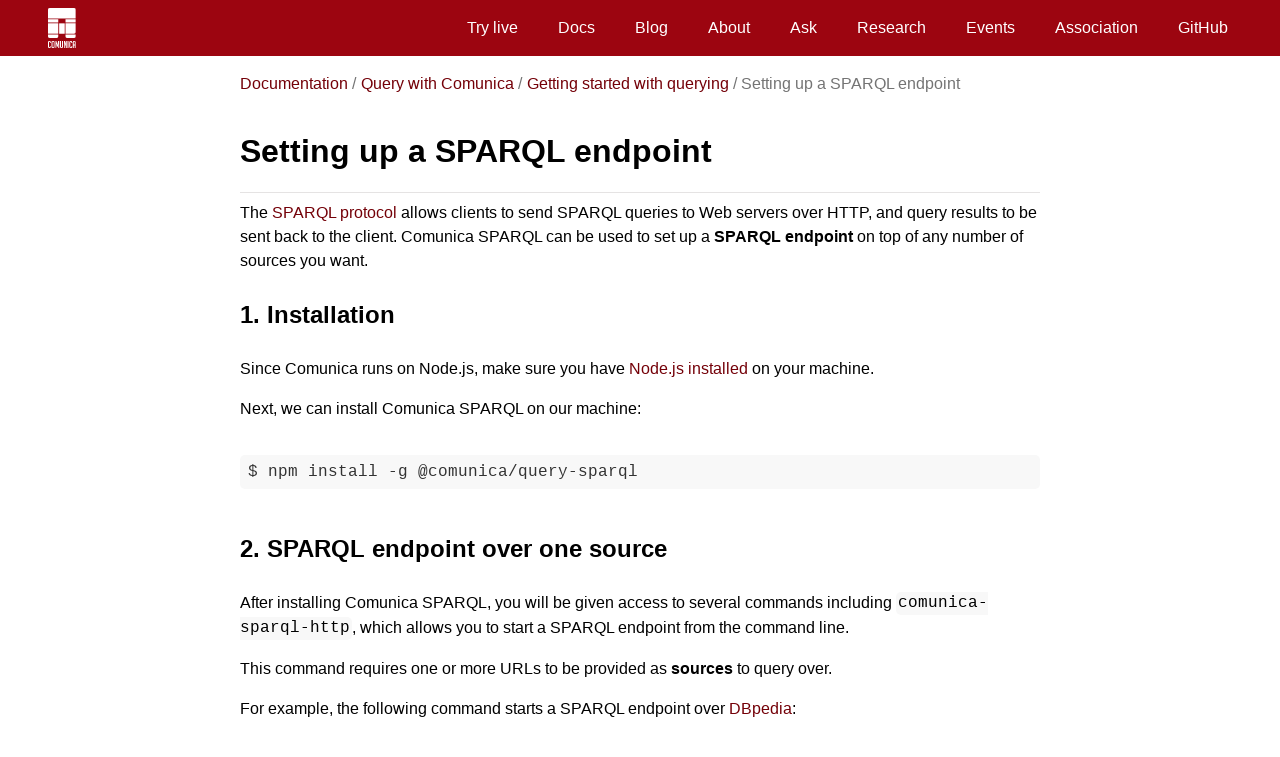

--- FILE ---
content_type: text/html
request_url: https://comunica.dev/docs/query/getting_started/setup_endpoint/
body_size: 16884
content:
<!DOCTYPE html><html><head><meta charSet="utf-8"/><meta name="viewport" content="width=device-width"/><title>Comunica – <!-- -->Setting up a SPARQL endpoint</title><link rel="icon" href="/favicon.ico"/><link rel="foaf:primaryTopic" href="/#software"/><link rel="foaf:maker" href="https://www.rubensworks.net/#me"/><link rel="alternate" type="application/rss+xml" title="Comunica – Blog" href="/rss-feed.xml"/><meta property="og:image" content="/img/comunica_red.svg"/><meta property="og:title" content="Comunica – Setting up a SPARQL endpoint"/><meta property="og:description" content="Allow querying over HTTP via the SPARQL protocol"/><meta property="og:url" content="/"/><meta property="og:locale" content="en_US"/><meta property="og:site_name" content="Comunica – Setting up a SPARQL endpoint"/><meta property="og:type" content="website"/><meta name="twitter:site" content="@comunicajs"/><meta name="twitter:card" content="summary"/><meta name="twitter:title" content="Comunica – Setting up a SPARQL endpoint"/><meta name="twitter:description" content="Allow querying over HTTP via the SPARQL protocol"/><meta name="twitter:image" content="https://comunica.dev/img/comunica_red.png"/><meta name="next-head-count" content="19"/><link rel="icon" href="/favicon.ico"/><link rel="preload" href="/_next/static/css/73b2338b2415a1a7.css" as="style"/><link rel="stylesheet" href="/_next/static/css/73b2338b2415a1a7.css" data-n-g=""/><noscript data-n-css=""></noscript><script defer="" nomodule="" src="/_next/static/chunks/polyfills-c67a75d1b6f99dc8.js"></script><script src="/_next/static/chunks/webpack-4a455c596d44c79e.js" defer=""></script><script src="/_next/static/chunks/framework-73b8966a3c579ab0.js" defer=""></script><script src="/_next/static/chunks/main-f33b7b7d250b9c9e.js" defer=""></script><script src="/_next/static/chunks/pages/_app-4d87a0d477d59184.js" defer=""></script><script src="/_next/static/chunks/9f96d65d-93d62267e4047536.js" defer=""></script><script src="/_next/static/chunks/464-74f993bb6ec7d5ee.js" defer=""></script><script src="/_next/static/chunks/675-e7343f76cf12ebff.js" defer=""></script><script src="/_next/static/chunks/pages/%5B...slug%5D-8fed66d3ad32300b.js" defer=""></script><script src="/_next/static/git-sha-f78ae96119806690eaa136f3e21e33954b5e7c96/_buildManifest.js" defer=""></script><script src="/_next/static/git-sha-f78ae96119806690eaa136f3e21e33954b5e7c96/_ssgManifest.js" defer=""></script></head><body><nav><div><a href="/"><img src="/img/comunica_white.svg" class="nav-icon" alt="Comunica logo"/></a><a href="#" class="toggle-nav"><img src="/img/navigation-toggle.svg" alt="Toggle navigation bar"/></a></div><ul><li><a href="https://query.comunica.dev/">Try live</a></li><li><a href="/docs/">Docs</a></li><li><a href="/blog/">Blog</a></li><li><a href="/about/">About</a></li><li><a href="/ask/">Ask</a></li><li><a href="/research/">Research</a></li><li><a href="/events/">Events</a></li><li><a href="/association/">Association</a></li><li><a href="https://github.com/comunica/comunica">GitHub</a></li></ul></nav><div class="nav-pusher"></div><div id="__next"><div class="container-page"><div class="container-page"><main><ul class="breadcrumbs"><li><a href="/docs/">Documentation</a></li><li><a href="/docs/query/">Query with Comunica</a></li><li><a href="/docs/query/getting_started/">Getting started with querying</a></li><li>Setting up a SPARQL endpoint</li></ul><h1>Setting up a SPARQL endpoint</h1><hr/><div class="headers-overview"><p>On this page</p><ol class="headers-overview-elements"></ol></div><p>The <a href="https://www.w3.org/TR/sparql11-protocol/">SPARQL protocol</a> allows clients to send SPARQL queries to Web servers over HTTP,
and query results to be sent back to the client.
Comunica SPARQL can be used to set up a <strong>SPARQL endpoint</strong> on top of any number of sources you want.</p>
<h2 id="1--installation">1. Installation</h2>
<p>Since Comunica runs on Node.js, make sure you have <a href="https://nodejs.org/en/">Node.js installed</a> on your machine.</p>
<p>Next, we can install Comunica SPARQL on our machine:</p>
<pre><pre><code class="language-bash">$ npm install -g @comunica/query-sparql
</code></pre></pre>
<h2 id="2--sparql-endpoint-over-one-source">2. SPARQL endpoint over one source</h2>
<p>After installing Comunica SPARQL, you will be given access to several commands including <code>comunica-sparql-http</code>,
which allows you to start a SPARQL endpoint from the command line.</p>
<p>This command requires one or more URLs to be provided as <strong>sources</strong> to query over.</p>
<p>For example, the following command starts a SPARQL endpoint over <a href="https://fragments.dbpedia.org/2016-04/en">DBpedia</a>:</p>
<pre><pre><code class="language-bash">$ comunica-sparql-http https://fragments.dbpedia.org/2016-04/en
</code></pre></pre>
<div class="note">
Given a URL, Comunica will automatically detect the <a href="/docs/query/advanced/source_types/">type of source</a> and handle it accordingly.
</div>
<p>By default, the endpoint will be exposed on port 3000.
Your endpoint will now be live on <code>http://localhost:3000/sparql</code>.
Any client that understands the SPARQL protocol will now be able to send queries to this URL,
such as <a href="https://github.com/rubensworks/fetch-sparql-endpoint.js/"><code>fetch-sparql-endpoint</code></a>, or even Comunica itself.</p>
<div class="note">
The URL <code>http://localhost:3000/</code> will automatically redirect to <code>http://localhost:3000/sparql</code>.
</div>
<p>You can easily test query execution over your endpoint using a tool such as <code>curl</code>.
The SPARQL protocol allows sending queries via HTTP GET by passing a URL-encoded SPARQL query via the <code>?query=</code> parameter:</p>
<pre><pre><code class="language-bash">$ curl -v &quot;http://localhost:3000/sparql?query=CONSTRUCT%20WHERE%20%7B%3Fs%20%3Fp%20%3Fo.%7DLIMIT%20100&quot;
</code></pre></pre>
<h2 id="3--sparql-endpoint-over-multiple-sources">3. SPARQL endpoint over multiple sources</h2>
<p>One key feature of Comunica is its ability to query over <strong>multiple sources</strong>.
For this, you can just supply any number of URLs as arguments.</p>
<pre><pre><code class="language-bash">$ comunica-sparql-http https://fragments.dbpedia.org/2016-04/en \
    https://www.rubensworks.net/ \
    https://ruben.verborgh.org/profile/
</code></pre></pre>
<h2 id="4--sparql-endpoint-over-local-files">4. SPARQL endpoint over local files</h2>
<p>First install Comunica SPARQL for files:</p>
<pre><pre><code class="language-bash">$ npm install -g @comunica/query-sparql-file
</code></pre></pre>
<p>Then start the SPARQL server:</p>
<pre><pre><code class="language-bash">$ comunica-sparql-file-http path/to/my/file.ttl
</code></pre></pre>
<h2 id="5--changing-the-port">5. Changing the port</h2>
<p>Using the <code>-p</code> option, the port can be changed:</p>
<pre><pre><code class="language-bash">$ comunica-sparql-http https://fragments.dbpedia.org/2016-04/en \
  -p 3001
</code></pre></pre>
<h2 id="6--increasing-the-number-of-worker-threads">6. Increasing the number of worker threads</h2>
<p>Using the <code>-w</code> option, the number of parallel worker threads can be set:</p>
<pre><pre><code class="language-bash">$ comunica-sparql-http https://fragments.dbpedia.org/2016-04/en \
  -w 4
</code></pre></pre>
<p>Setting this to the number of available CPU cores tends to give the best performance.</p>
<h2 id="7--adding-a-context">7. Adding a context</h2>
<p>Using the <code>-c</code> option, you can add a context (JSON string or file):</p>
<pre><pre><code class="language-bash">$ comunica-sparql-http -c config.json
</code></pre></pre>
<p><code>config.json</code> could look like this:</p>
<pre><pre><code class="language-json">{
  &quot;sources&quot;: [
    &quot;https://fragments.dbpedia.org/2016-04/en&quot;
  ],
  &quot;lenient&quot;: true
}
</code></pre></pre>
<div class="note">
When using a context, the sources need to be provided within said context.
</div>
<h2 id="8--emitting-void-metadata">8. Emitting VoID metadata</h2>
<div class="note">
Experimental feature: can be very slow to generate the descriptions for big datasets. But only the first time and after update queries, since caching is implemented and invalidated after updating.
</div>
<p>Using <code>--emitVoid</code> you can make your endpoint include a <a href="https://www.w3.org/TR/void/">VoID</a> description in its service description:</p>
<pre><pre><code class="language-bash">$ comunica-sparql-http -c config.json --emitVoid
</code></pre></pre>
<p>The metadata can be found in the service description at <a href="http://localhost:3000/sparql">http://localhost:3000/sparql</a>.</p>
<p>You can also add <a href="https://www.dublincore.org/specifications/dublin-core/dcmi-terms/">Dublin Core Metadata Terms</a> (general metadata) using a <code>dcterms</code> field in the context:</p>
<pre><pre><code class="language-json">{
  &quot;sources&quot;: [
    &quot;https://www.rubensworks.net/&quot;,
    &quot;https://ruben.verborgh.org/profile/&quot;
  ],
  &quot;dcterms&quot;: {
    &quot;title&quot;: &quot;My Comunica SPARQL Endpoint&quot;,
    &quot;description&quot;: &quot;This is a SPARQL endpoint powered by Comunica&quot;,
    &quot;creator&quot;: &quot;https://rubensworks.net/#me&quot;,
    &quot;created&quot;: &quot;2025-08-07&quot;
  }
}
</code></pre></pre>
<p>The service description with VoID included for the above context will look like this:</p>
<pre><pre><code class="language-ttl">&lt;/sparql&gt; a &lt;http://www.w3.org/ns/sparql-service-description#Service&gt;;
    &lt;http://www.w3.org/ns/sparql-service-description#endpoint&gt; &lt;/sparql&gt;;
    &lt;http://www.w3.org/ns/sparql-service-description#url&gt; &lt;/sparql&gt;;
    &lt;http://www.w3.org/ns/sparql-service-description#feature&gt; &lt;http://www.w3.org/ns/sparql-service-description#BasicFederatedQuery&gt;;
    &lt;http://www.w3.org/ns/sparql-service-description#supportedLanguage&gt; &lt;http://www.w3.org/ns/sparql-service-description#SPARQL10Query&gt;, &lt;http://www.w3.org/ns/sparql-service-description#SPARQL11Query&gt;;
    &lt;http://www.w3.org/ns/sparql-service-description#resultFormat&gt; &lt;https://comunica.linkeddatafragments.org/#results_stats&gt;, &lt;http://www.w3.org/ns/formats/SPARQL_Results_JSON&gt;, &lt;http://www.w3.org/ns/formats/Shaclc&gt;, &lt;http://www.w3.org/ns/formats/ShaclcExtended&gt;, &lt;http://www.w3.org/ns/formats/JSON-LD&gt;, &lt;http://www.w3.org/ns/formats/N-Quads&gt;, &lt;http://www.w3.org/ns/formats/N-Triples&gt;, &lt;http://www.w3.org/ns/formats/TriG&gt;, &lt;http://www.w3.org/ns/formats/N3&gt;, &lt;http://www.w3.org/ns/formats/Turtle&gt;, &lt;https://comunica.linkeddatafragments.org/#results_tree&gt;, &lt;https://comunica.linkeddatafragments.org/#results_table&gt;, &lt;http://www.w3.org/ns/formats/SPARQL_Results_XML&gt;, &lt;http://www.w3.org/ns/formats/SPARQL_Results_TSV&gt;, &lt;http://www.w3.org/ns/formats/SPARQL_Results_CSV&gt;, &lt;https://comunica.linkeddatafragments.org/#results_simple&gt;, &lt;https://comunica.linkeddatafragments.org/#results_JSON&gt;;
    &lt;http://www.w3.org/ns/sparql-service-description#defaultDataset&gt; _:defaultDataset.
_:defaultDataset a &lt;http://www.w3.org/ns/sparql-service-description#Dataset&gt;, &lt;http://rdfs.org/ns/void#Dataset&gt;;
    &lt;http://rdfs.org/ns/void#sparqlEndpoint&gt; &lt;/sparql&gt;;
    &lt;http://rdfs.org/ns/void#vocabulary&gt; &lt;http://purl.org/dc/terms/&gt;;
    &lt;http://purl.org/dc/terms/title&gt; &quot;My Comunica SPARQL Endpoint&quot;;
    &lt;http://purl.org/dc/terms/description&gt; &quot;This is a SPARQL endpoint powered by Comunica&quot;;
    &lt;http://purl.org/dc/terms/creator&gt; &lt;https://rubensworks.net/#me&gt;;
    &lt;http://purl.org/dc/terms/created&gt; &quot;2025-08-07&quot;^^&lt;http://www.w3.org/2001/XMLSchema#date&gt;;
    &lt;http://www.w3.org/ns/sparql-service-description#defaultGraph&gt; _:defaultGraph.
_:defaultGraph a &lt;http://www.w3.org/ns/sparql-service-description#Graph&gt;;
    &lt;http://rdfs.org/ns/void#classes&gt; 19.
_:defaultDataset &lt;http://rdfs.org/ns/void#classPartition&gt; _:classPartition0.
_:classPartition0 a &lt;http://rdfs.org/ns/void#ClassPartition&gt;;
    &lt;http://rdfs.org/ns/void#class&gt; &lt;http://xmlns.com/foaf/0.1/Person&gt;;
    &lt;http://rdfs.org/ns/void#entities&gt; 438.
_:defaultDataset &lt;http://rdfs.org/ns/void#classPartition&gt; _:classPartition1.
_:classPartition1 a &lt;http://rdfs.org/ns/void#ClassPartition&gt;;
    &lt;http://rdfs.org/ns/void#class&gt; &lt;http://xmlns.com/foaf/0.1/Document&gt;;
    &lt;http://rdfs.org/ns/void#entities&gt; 1.

...

_:defaultDataset &lt;http://rdfs.org/ns/void#classPartition&gt; _:classPartition18.
_:classPartition18 a &lt;http://rdfs.org/ns/void#ClassPartition&gt;;
    &lt;http://rdfs.org/ns/void#class&gt; &lt;http://www.w3.org/2002/07/owl#AllDifferent&gt;;
    &lt;http://rdfs.org/ns/void#entities&gt; 1.
_:defaultDataset &lt;http://rdfs.org/ns/void#propertyPartition&gt; _:propertyPartition0.
_:propertyPartition0 a &lt;http://rdfs.org/ns/void#PropertyPartition&gt;;
    &lt;http://rdfs.org/ns/void#property&gt; &lt;http://xmlns.com/foaf/0.1/primaryTopic&gt;;
    &lt;http://rdfs.org/ns/void#triples&gt; 8.
_:defaultDataset &lt;http://rdfs.org/ns/void#propertyPartition&gt; _:propertyPartition1.
_:propertyPartition1 a &lt;http://rdfs.org/ns/void#PropertyPartition&gt;;
    &lt;http://rdfs.org/ns/void#property&gt; &lt;http://www.w3.org/1999/02/22-rdf-syntax-ns#type&gt;;
    &lt;http://rdfs.org/ns/void#triples&gt; 901.

...

_:defaultDataset &lt;http://rdfs.org/ns/void#propertyPartition&gt; _:propertyPartition9.
_:propertyPartition9 a &lt;http://rdfs.org/ns/void#PropertyPartition&gt;;
    &lt;http://rdfs.org/ns/void#property&gt; &lt;http://xmlns.com/foaf/0.1/name&gt;;
    &lt;http://rdfs.org/ns/void#triples&gt; 80.
_:defaultGraph &lt;http://rdfs.org/ns/void#triples&gt; 11542;
    &lt;http://rdfs.org/ns/void#entities&gt; 5701;
    &lt;http://rdfs.org/ns/void#distinctSubjects&gt; 3714;
    &lt;http://rdfs.org/ns/void#properties&gt; 79;
    &lt;http://rdfs.org/ns/void#distinctObjects&gt; 5646.
_:defaultDataset &lt;http://rdfs.org/ns/void#propertyPartition&gt; _:propertyPartition10.
_:propertyPartition10 a &lt;http://rdfs.org/ns/void#PropertyPartition&gt;;
    &lt;http://rdfs.org/ns/void#property&gt; &lt;http://ogp.me/ns#site_name&gt;;
    &lt;http://rdfs.org/ns/void#triples&gt; 1.

...

_:defaultDataset &lt;http://rdfs.org/ns/void#propertyPartition&gt; _:propertyPartition78.
_:propertyPartition78 a &lt;http://rdfs.org/ns/void#PropertyPartition&gt;;
    &lt;http://rdfs.org/ns/void#property&gt; &lt;http://www.w3.org/2002/07/owl#distinctMembers&gt;;
    &lt;http://rdfs.org/ns/void#triples&gt; 1.
</code></pre></pre>
<h2 id="9--learn-more">9. Learn more</h2>
<p>This guide only discussed the basic functionality of <code>comunica-sparql-http</code>.
You can learn more options by invoking the <em>help</em> command:</p>
<pre><pre><code class="language-text">$ comunica-sparql-http --help
comunica-sparql-http exposes a SPARQL endpoint

Recommended options:
  -p, --port     HTTP port to run on                                                                                                    [number] [default: 3000]
  -w, --workers  Number of worker threads                                                                                                  [number] [default: 1]
  -t, --timeout  Query execution timeout in seconds                                                                                       [number] [default: 60]
  -u, --update   Enable update queries (otherwise, only read queries are enabled)                                                                      [boolean]

Options:
  -c, --context                 Use the given JSON context string or file (e.g., config.json)                                                           [string]
      --to                      Destination for update queries                                                                                          [string]
  -b, --baseIRI                 base IRI for the query (e.g., http://example.org/)                                                                      [string]
      --fileBaseIRI             base IRI for the file (e.g., http://example.org/), useful when using comunica-sparql-file                               [string]
  -d, --dateTime                Sets a datetime for querying Memento-enabled archives                                                                   [string]
  -l, --logLevel                Sets the log level (e.g., debug, info, warn, ...)                                                     [string] [default: &quot;warn&quot;]
      --lenient                 If failing requests and parsing errors should be logged instead of causing a hard crash                                [boolean]
  -v, --version                 Prints version information                                                                                             [boolean]
      --showStackTrace          Prints the full stacktrace when errors are thrown                                                                      [boolean]
      --httpTimeout             HTTP requests timeout in milliseconds                                                                                   [number]
      --httpBodyTimeout         Makes the HTTP timeout take into account the response body stream read                                                 [boolean]
      --httpRetryCount          The number of retries to perform on failed fetch requests                                                               [number]
      --httpRetryDelayFallback  The fallback delay in milliseconds between fetch retries                                                                [number]
      --httpRetryDelayLimit     The upper limit in milliseconds for the delay between fetch retries                                                     [number]
      --unionDefaultGraph       If the default graph should also contain the union of all named graphs                                                 [boolean]
  -i, --invalidateCache         Enable cache invalidation before each query execution                                                                  [boolean]
      --distinctConstruct       If the query engine should deduplicate resulting triples                                                               [boolean]
      --freshWorker             Kills the worker after each query execution                                                                            [boolean]
      --contextOverride         If the query context can be overridden through POST requests                                                           [boolean]
      --emitVoid                Generate VoID descriptions and include them in the service description                                                 [boolean]

Examples:
  comunica-sparql-http https://fragments.dbpedia.org/2016-04/en
  comunica-sparql-http https://fragments.dbpedia.org/2016-04/en https://query.wikidata.org/sparql
  comunica-sparql-http hypermedia@https://fragments.dbpedia.org/2016-04/en sparql@https://query.wikidata.org/sparql
</code></pre></pre></main></div></div></div><footer>©2018 – <!-- -->2026<!-- --> <a href="http://www.ugent.be/">Ghent University</a> – <a href="http://www.imec.be/">imec</a>, Belgium<br/><a href="https://github.com/comunica/website">Source of this website</a></footer><script id="__NEXT_DATA__" type="application/json">{"props":{"pageProps":{"frontmatter":{"title":"Setting up a SPARQL endpoint","description":"Allow querying over HTTP via the SPARQL protocol"},"body":"\nThe [SPARQL protocol](https://www.w3.org/TR/sparql11-protocol/) allows clients to send SPARQL queries to Web servers over HTTP,\nand query results to be sent back to the client. \nComunica SPARQL can be used to set up a **SPARQL endpoint** on top of any number of sources you want.\n\n## 1. Installation\n\nSince Comunica runs on Node.js, make sure you have [Node.js installed](https://nodejs.org/en/) on your machine.\n\nNext, we can install Comunica SPARQL on our machine:\n```bash\n$ npm install -g @comunica/query-sparql\n```\n\n## 2. SPARQL endpoint over one source\n\nAfter installing Comunica SPARQL, you will be given access to several commands including `comunica-sparql-http`,\nwhich allows you to start a SPARQL endpoint from the command line.\n\nThis command requires one or more URLs to be provided as **sources** to query over.\n\nFor example, the following command starts a SPARQL endpoint over [DBpedia](https://fragments.dbpedia.org/2016-04/en):\n```bash\n$ comunica-sparql-http https://fragments.dbpedia.org/2016-04/en\n```\n\n\u003cdiv class=\"note\"\u003e\nGiven a URL, Comunica will automatically detect the \u003ca href=\"/docs/query/advanced/source_types/\"\u003etype of source\u003c/a\u003e and handle it accordingly.\n\u003c/div\u003e\n\nBy default, the endpoint will be exposed on port 3000.\nYour endpoint will now be live on `http://localhost:3000/sparql`.\nAny client that understands the SPARQL protocol will now be able to send queries to this URL,\nsuch as [`fetch-sparql-endpoint`](https://github.com/rubensworks/fetch-sparql-endpoint.js/), or even Comunica itself.\n\n\u003cdiv class=\"note\"\u003e\nThe URL \u003ccode\u003ehttp://localhost:3000/\u003c/code\u003e will automatically redirect to \u003ccode\u003ehttp://localhost:3000/sparql\u003c/code\u003e.\n\u003c/div\u003e\n\nYou can easily test query execution over your endpoint using a tool such as `curl`.\nThe SPARQL protocol allows sending queries via HTTP GET by passing a URL-encoded SPARQL query via the `?query=` parameter:\n```bash\n$ curl -v \"http://localhost:3000/sparql?query=CONSTRUCT%20WHERE%20%7B%3Fs%20%3Fp%20%3Fo.%7DLIMIT%20100\"\n```\n\n## 3. SPARQL endpoint over multiple sources\n\nOne key feature of Comunica is its ability to query over **multiple sources**.\nFor this, you can just supply any number of URLs as arguments.\n\n```bash\n$ comunica-sparql-http https://fragments.dbpedia.org/2016-04/en \\\n    https://www.rubensworks.net/ \\\n    https://ruben.verborgh.org/profile/\n```\n\n## 4. SPARQL endpoint over local files\n\nFirst install Comunica SPARQL for files:\n\n```bash\n$ npm install -g @comunica/query-sparql-file\n```\n\nThen start the SPARQL server:\n\n```bash\n$ comunica-sparql-file-http path/to/my/file.ttl\n```\n\n## 5. Changing the port\n\nUsing the `-p` option, the port can be changed:\n```bash\n$ comunica-sparql-http https://fragments.dbpedia.org/2016-04/en \\\n  -p 3001\n```\n\n## 6. Increasing the number of worker threads\n\nUsing the `-w` option, the number of parallel worker threads can be set:\n```bash\n$ comunica-sparql-http https://fragments.dbpedia.org/2016-04/en \\\n  -w 4\n```\n\nSetting this to the number of available CPU cores tends to give the best performance.\n\n## 7. Adding a context\n\nUsing the `-c` option, you can add a context (JSON string or file):\n```bash\n$ comunica-sparql-http -c config.json\n```\n`config.json` could look like this:\n```json\n{\n  \"sources\": [\n    \"https://fragments.dbpedia.org/2016-04/en\"\n  ],\n  \"lenient\": true\n}\n```\n\n\u003cdiv class=\"note\"\u003e\nWhen using a context, the sources need to be provided within said context.\n\u003c/div\u003e\n\n## 8. Emitting VoID metadata\n\n\u003cdiv class=\"note\"\u003e\nExperimental feature: can be very slow to generate the descriptions for big datasets. But only the first time and after update queries, since caching is implemented and invalidated after updating.\n\u003c/div\u003e\n\nUsing `--emitVoid` you can make your endpoint include a [VoID](https://www.w3.org/TR/void/) description in its service description:\n\n```bash\n$ comunica-sparql-http -c config.json --emitVoid\n```\n\nThe metadata can be found in the service description at http://localhost:3000/sparql.\n\nYou can also add [Dublin Core Metadata Terms](https://www.dublincore.org/specifications/dublin-core/dcmi-terms/) (general metadata) using a `dcterms` field in the context:\n```json\n{\n  \"sources\": [\n    \"https://www.rubensworks.net/\",\n    \"https://ruben.verborgh.org/profile/\"\n  ],\n  \"dcterms\": {\n    \"title\": \"My Comunica SPARQL Endpoint\",\n    \"description\": \"This is a SPARQL endpoint powered by Comunica\",\n    \"creator\": \"https://rubensworks.net/#me\",\n    \"created\": \"2025-08-07\"\n  }\n}\n```\n\nThe service description with VoID included for the above context will look like this:\n```ttl\n\u003c/sparql\u003e a \u003chttp://www.w3.org/ns/sparql-service-description#Service\u003e;\n    \u003chttp://www.w3.org/ns/sparql-service-description#endpoint\u003e \u003c/sparql\u003e;\n    \u003chttp://www.w3.org/ns/sparql-service-description#url\u003e \u003c/sparql\u003e;\n    \u003chttp://www.w3.org/ns/sparql-service-description#feature\u003e \u003chttp://www.w3.org/ns/sparql-service-description#BasicFederatedQuery\u003e;\n    \u003chttp://www.w3.org/ns/sparql-service-description#supportedLanguage\u003e \u003chttp://www.w3.org/ns/sparql-service-description#SPARQL10Query\u003e, \u003chttp://www.w3.org/ns/sparql-service-description#SPARQL11Query\u003e;\n    \u003chttp://www.w3.org/ns/sparql-service-description#resultFormat\u003e \u003chttps://comunica.linkeddatafragments.org/#results_stats\u003e, \u003chttp://www.w3.org/ns/formats/SPARQL_Results_JSON\u003e, \u003chttp://www.w3.org/ns/formats/Shaclc\u003e, \u003chttp://www.w3.org/ns/formats/ShaclcExtended\u003e, \u003chttp://www.w3.org/ns/formats/JSON-LD\u003e, \u003chttp://www.w3.org/ns/formats/N-Quads\u003e, \u003chttp://www.w3.org/ns/formats/N-Triples\u003e, \u003chttp://www.w3.org/ns/formats/TriG\u003e, \u003chttp://www.w3.org/ns/formats/N3\u003e, \u003chttp://www.w3.org/ns/formats/Turtle\u003e, \u003chttps://comunica.linkeddatafragments.org/#results_tree\u003e, \u003chttps://comunica.linkeddatafragments.org/#results_table\u003e, \u003chttp://www.w3.org/ns/formats/SPARQL_Results_XML\u003e, \u003chttp://www.w3.org/ns/formats/SPARQL_Results_TSV\u003e, \u003chttp://www.w3.org/ns/formats/SPARQL_Results_CSV\u003e, \u003chttps://comunica.linkeddatafragments.org/#results_simple\u003e, \u003chttps://comunica.linkeddatafragments.org/#results_JSON\u003e;\n    \u003chttp://www.w3.org/ns/sparql-service-description#defaultDataset\u003e _:defaultDataset.\n_:defaultDataset a \u003chttp://www.w3.org/ns/sparql-service-description#Dataset\u003e, \u003chttp://rdfs.org/ns/void#Dataset\u003e;\n    \u003chttp://rdfs.org/ns/void#sparqlEndpoint\u003e \u003c/sparql\u003e;\n    \u003chttp://rdfs.org/ns/void#vocabulary\u003e \u003chttp://purl.org/dc/terms/\u003e;\n    \u003chttp://purl.org/dc/terms/title\u003e \"My Comunica SPARQL Endpoint\";\n    \u003chttp://purl.org/dc/terms/description\u003e \"This is a SPARQL endpoint powered by Comunica\";\n    \u003chttp://purl.org/dc/terms/creator\u003e \u003chttps://rubensworks.net/#me\u003e;\n    \u003chttp://purl.org/dc/terms/created\u003e \"2025-08-07\"^^\u003chttp://www.w3.org/2001/XMLSchema#date\u003e;\n    \u003chttp://www.w3.org/ns/sparql-service-description#defaultGraph\u003e _:defaultGraph.\n_:defaultGraph a \u003chttp://www.w3.org/ns/sparql-service-description#Graph\u003e;\n    \u003chttp://rdfs.org/ns/void#classes\u003e 19.\n_:defaultDataset \u003chttp://rdfs.org/ns/void#classPartition\u003e _:classPartition0.\n_:classPartition0 a \u003chttp://rdfs.org/ns/void#ClassPartition\u003e;\n    \u003chttp://rdfs.org/ns/void#class\u003e \u003chttp://xmlns.com/foaf/0.1/Person\u003e;\n    \u003chttp://rdfs.org/ns/void#entities\u003e 438.\n_:defaultDataset \u003chttp://rdfs.org/ns/void#classPartition\u003e _:classPartition1.\n_:classPartition1 a \u003chttp://rdfs.org/ns/void#ClassPartition\u003e;\n    \u003chttp://rdfs.org/ns/void#class\u003e \u003chttp://xmlns.com/foaf/0.1/Document\u003e;\n    \u003chttp://rdfs.org/ns/void#entities\u003e 1.\n\n...\n\n_:defaultDataset \u003chttp://rdfs.org/ns/void#classPartition\u003e _:classPartition18.\n_:classPartition18 a \u003chttp://rdfs.org/ns/void#ClassPartition\u003e;\n    \u003chttp://rdfs.org/ns/void#class\u003e \u003chttp://www.w3.org/2002/07/owl#AllDifferent\u003e;\n    \u003chttp://rdfs.org/ns/void#entities\u003e 1.\n_:defaultDataset \u003chttp://rdfs.org/ns/void#propertyPartition\u003e _:propertyPartition0.\n_:propertyPartition0 a \u003chttp://rdfs.org/ns/void#PropertyPartition\u003e;\n    \u003chttp://rdfs.org/ns/void#property\u003e \u003chttp://xmlns.com/foaf/0.1/primaryTopic\u003e;\n    \u003chttp://rdfs.org/ns/void#triples\u003e 8.\n_:defaultDataset \u003chttp://rdfs.org/ns/void#propertyPartition\u003e _:propertyPartition1.\n_:propertyPartition1 a \u003chttp://rdfs.org/ns/void#PropertyPartition\u003e;\n    \u003chttp://rdfs.org/ns/void#property\u003e \u003chttp://www.w3.org/1999/02/22-rdf-syntax-ns#type\u003e;\n    \u003chttp://rdfs.org/ns/void#triples\u003e 901.\n\n...\n\n_:defaultDataset \u003chttp://rdfs.org/ns/void#propertyPartition\u003e _:propertyPartition9.\n_:propertyPartition9 a \u003chttp://rdfs.org/ns/void#PropertyPartition\u003e;\n    \u003chttp://rdfs.org/ns/void#property\u003e \u003chttp://xmlns.com/foaf/0.1/name\u003e;\n    \u003chttp://rdfs.org/ns/void#triples\u003e 80.\n_:defaultGraph \u003chttp://rdfs.org/ns/void#triples\u003e 11542;\n    \u003chttp://rdfs.org/ns/void#entities\u003e 5701;\n    \u003chttp://rdfs.org/ns/void#distinctSubjects\u003e 3714;\n    \u003chttp://rdfs.org/ns/void#properties\u003e 79;\n    \u003chttp://rdfs.org/ns/void#distinctObjects\u003e 5646.\n_:defaultDataset \u003chttp://rdfs.org/ns/void#propertyPartition\u003e _:propertyPartition10.\n_:propertyPartition10 a \u003chttp://rdfs.org/ns/void#PropertyPartition\u003e;\n    \u003chttp://rdfs.org/ns/void#property\u003e \u003chttp://ogp.me/ns#site_name\u003e;\n    \u003chttp://rdfs.org/ns/void#triples\u003e 1.\n\n...\n\n_:defaultDataset \u003chttp://rdfs.org/ns/void#propertyPartition\u003e _:propertyPartition78.\n_:propertyPartition78 a \u003chttp://rdfs.org/ns/void#PropertyPartition\u003e;\n    \u003chttp://rdfs.org/ns/void#property\u003e \u003chttp://www.w3.org/2002/07/owl#distinctMembers\u003e;\n    \u003chttp://rdfs.org/ns/void#triples\u003e 1.\n```\n\n## 9. Learn more\n\nThis guide only discussed the basic functionality of `comunica-sparql-http`.\nYou can learn more options by invoking the _help_ command:\n```text\n$ comunica-sparql-http --help\ncomunica-sparql-http exposes a SPARQL endpoint\n\nRecommended options:\n  -p, --port     HTTP port to run on                                                                                                    [number] [default: 3000]\n  -w, --workers  Number of worker threads                                                                                                  [number] [default: 1]\n  -t, --timeout  Query execution timeout in seconds                                                                                       [number] [default: 60]\n  -u, --update   Enable update queries (otherwise, only read queries are enabled)                                                                      [boolean]\n\nOptions:\n  -c, --context                 Use the given JSON context string or file (e.g., config.json)                                                           [string]\n      --to                      Destination for update queries                                                                                          [string]\n  -b, --baseIRI                 base IRI for the query (e.g., http://example.org/)                                                                      [string]\n      --fileBaseIRI             base IRI for the file (e.g., http://example.org/), useful when using comunica-sparql-file                               [string]\n  -d, --dateTime                Sets a datetime for querying Memento-enabled archives                                                                   [string]\n  -l, --logLevel                Sets the log level (e.g., debug, info, warn, ...)                                                     [string] [default: \"warn\"]\n      --lenient                 If failing requests and parsing errors should be logged instead of causing a hard crash                                [boolean]\n  -v, --version                 Prints version information                                                                                             [boolean]\n      --showStackTrace          Prints the full stacktrace when errors are thrown                                                                      [boolean]\n      --httpTimeout             HTTP requests timeout in milliseconds                                                                                   [number]\n      --httpBodyTimeout         Makes the HTTP timeout take into account the response body stream read                                                 [boolean]\n      --httpRetryCount          The number of retries to perform on failed fetch requests                                                               [number]\n      --httpRetryDelayFallback  The fallback delay in milliseconds between fetch retries                                                                [number]\n      --httpRetryDelayLimit     The upper limit in milliseconds for the delay between fetch retries                                                     [number]\n      --unionDefaultGraph       If the default graph should also contain the union of all named graphs                                                 [boolean]\n  -i, --invalidateCache         Enable cache invalidation before each query execution                                                                  [boolean]\n      --distinctConstruct       If the query engine should deduplicate resulting triples                                                               [boolean]\n      --freshWorker             Kills the worker after each query execution                                                                            [boolean]\n      --contextOverride         If the query context can be overridden through POST requests                                                           [boolean]\n      --emitVoid                Generate VoID descriptions and include them in the service description                                                 [boolean]\n\nExamples:\n  comunica-sparql-http https://fragments.dbpedia.org/2016-04/en\n  comunica-sparql-http https://fragments.dbpedia.org/2016-04/en https://query.wikidata.org/sparql\n  comunica-sparql-http hypermedia@https://fragments.dbpedia.org/2016-04/en sparql@https://query.wikidata.org/sparql\n```\n","excerpt":"","path":"/docs/query/getting_started/setup_endpoint","sortedPaths":["/about/","/ask/","/association/","/association/board/","/association/bounty_process/","/blog/","/blog/2020-08-19-intro/","/blog/2020-08-24-release_1_16/","/blog/2020-09-25-release_1_17/","/blog/2020-11-02-release_1_18/","/blog/2021-01-18-release_1_19/","/blog/2021-03-30-release_1_20/","/blog/2021-04-27-release_1_21/","/blog/2021-06-21-comunica_association_bounties/","/blog/2021-08-30-release_1_22/","/blog/2021-11-08-comunica_association_members/","/blog/2022-03-03-release_2_0/","/blog/2022-06-29-release_2_3/","/blog/2022-07-14-association_launch/","/blog/2022-08-24-release_2_4/","/blog/2022-11-09-release_2_5/","/blog/2023-05-24-release_2_7/","/blog/2023-07-04-release_2_8/","/blog/2024-03-19-release_3_0/","/blog/2024-05-11-release_3_1/","/blog/2024-07-05-release_3_2/","/blog/2024-10-15-release_4_0/","/blog/2025-04-29-release_4_2/","/blog/2025-09-17-release_4_4/","/blog/2026-01-07-release_5_0/","/contribute/","/docs/","/docs/query/","/docs/query/getting_started/","/docs/query/getting_started/query_cli/","/docs/query/getting_started/update_cli/","/docs/query/getting_started/query_cli_file/","/docs/query/getting_started/query_app/","/docs/query/getting_started/update_app/","/docs/query/getting_started/query_browser_app/","/docs/query/getting_started/query_docker/","/docs/query/getting_started/setup_endpoint/","/docs/query/getting_started/setup_web_client/","/docs/query/getting_started/query_dev_version/","/docs/query/usage/","/docs/query/faq/","/docs/query/advanced/","/docs/query/advanced/basic_auth/","/docs/query/advanced/bindings/","/docs/query/advanced/caching/","/docs/query/advanced/context/","/docs/query/advanced/destination_types/","/docs/query/advanced/explain/","/docs/query/advanced/extension_functions/","/docs/query/advanced/federation/","/docs/query/advanced/graphql_ld/","/docs/query/advanced/hdt/","/docs/query/advanced/logging/","/docs/query/advanced/memento/","/docs/query/advanced/proxying/","/docs/query/advanced/rdfjs_querying/","/docs/query/advanced/rdfjs_updating/","/docs/query/advanced/rdfjs/","/docs/query/advanced/result_formats/","/docs/query/advanced/solid/","/docs/query/advanced/source_types/","/docs/query/advanced/sparql_query_types/","/docs/query/advanced/specifications/","/docs/query/advanced/statistics_tracking/","/docs/modify/","/docs/modify/getting_started/","/docs/modify/getting_started/custom_config_cli/","/docs/modify/getting_started/custom_config_app/","/docs/modify/getting_started/custom_init/","/docs/modify/getting_started/custom_web_client/","/docs/modify/getting_started/contribute_actor/","/docs/modify/getting_started/actor_parameter/","/docs/modify/getting_started/contribute_new_operation/","/docs/modify/extensions/","/docs/modify/faq/","/docs/modify/advanced/","/docs/modify/advanced/actor_patterns/","/docs/modify/advanced/algebra/","/docs/modify/advanced/architecture_core/","/docs/modify/advanced/architecture_sparql/","/docs/modify/advanced/browser_builds/","/docs/modify/advanced/buses/","/docs/modify/advanced/componentsjs/","/docs/modify/advanced/custom_cli_arguments/","/docs/modify/advanced/expression-evaluator/","/docs/modify/advanced/hypermedia/","/docs/modify/advanced/joins/","/docs/modify/advanced/linking_local_version/","/docs/modify/advanced/logging/","/docs/modify/advanced/mediators/","/docs/modify/advanced/metadata/","/docs/modify/advanced/observers/","/docs/modify/advanced/query_operation_result_types/","/docs/modify/advanced/rdf_parsing_serializing/","/docs/modify/advanced/testing/","/docs/modify/advanced/where_provenance/","/docs/modify/benchmarking/","/events/","/events/2019-06-03-eswc/","/events/2019-10-26-iswc/","/events/2022-09-07-association_launch/","/events/2022-09-13-semantics_conference/","/logos/","/performance/","/research/","/research/amf/","/research/link_traversal/","/research/versioning/","/roadmap/"],"mattersData":{"/about/":{"title":"About","description":"Learn more about Comunica."},"/ask/":{"title":"Ask","description":"Ask questions about Comunica."},"/association/":{"title":"Comunica Association","description":"Organization for ensuring the maintenance and development of the Comunica"},"/association/board/":{"title":"Board of Directors","description":"The board makes decisions regarding the Comunica Association"},"/association/bounty_process/":{"title":"Bounty Procedures","description":"The process for handling bounties on issues"},"/blog/":{"title":"Blog","description":"Blog posts, containing announcements or other news.","blog_index":true},"/blog/2020-08-19-intro/":{"title":"A New Website for Comunica","excerpt":"\nWe're happy to present a brand new website for Comunica! 🎉\n_Don't know that Comunica is? [Read about it here](/about/)._\n\nThis new version contains all **basic information** around Comunica.\nAdditionally, it contains **guides** on how to [query with Comunica](/docs/query/),\nand how to [modify or extend it](/docs/modify/). \n\n"},"/blog/2020-08-24-release_1_16/":{"title":"Release 1.16.0: Full spec compliance, property paths, CSV/TSV, basic auth, and fixes","excerpt":"\nWith the latest release of Comunica, we have achieved the major milestone of **full compliance to the SPARQL 1.1 specification**.\nWhile Comunica has had support for all SPARQL 1.1 operators for a while,\nsome small parts were not always fully handled according to the spec,\nand property paths were not fully supported.\n\nThanks to the help of several students over the summer, these issues have been resolved,\nand all tests from [the SPARQL 1.1 test suite](https://w3c.github.io/rdf-tests/sparql11/) now pass.\n\n"},"/blog/2020-09-25-release_1_17/":{"title":"Hacktoberfest and Release 1.17.0","excerpt":"\nIn this post, we give an overview of\ncontribution possibilities during [Hacktoberfest](https://hacktoberfest.digitalocean.com/),\nand the newly released 1.17.0 version. \n\n"},"/blog/2020-11-02-release_1_18/":{"title":"Release 1.18.0: Smaller Web bundles and Microdata parsing","excerpt":"\nThis post gives a brief overview of the new 1.18.0 release.\n\n"},"/blog/2021-01-18-release_1_19/":{"title":"Release 1.19.0: Simplifications for extensions","excerpt":"\nThe 1.19.0 release focuses on simplications for developing Comunica extension.\nIt contains no significant fixes or changes for end-users.\n\n"},"/blog/2021-03-30-release_1_20/":{"title":"Release 1.20.0: SPARQL Update support","excerpt":"\nWith this new 1.20.0 release, we bring support for [SPARQL Update](https://www.w3.org/TR/sparql11-update/) queries to Comunica.\nNext to this, several enhancements were made to improve developer experience,\nminor new features, and important bug fixes.\n\n"},"/blog/2021-04-27-release_1_21/":{"title":"Release 1.21.0: Hypermedia-based SPARQL Updating","excerpt":"\nThe 1.21.0 version is a smaller release,\nthat mainly introduces the necessary wiring to enable hypermedia-driven SPARQL update querying,\nwhich lays the foundations for highly flexible updating of heterogeneous destinations, such as Solid data pods.\n\nIn other words, this provides the necessary ✨_magic_✨ for updating many different types of things.  \n\n"},"/blog/2021-06-21-comunica_association_bounties/":{"title":"Announcing the Comunica Association, and a Bounty Program","excerpt":"\nIn this post, we announce the creation of the [Comunica Association](/association/),\nand the introduction of a new bounty system using which **organizations** and companies\ncan **fund development** of new features and the fixing of bugs,\nand through which **developers** can take up these bounties and **get paid**.\n\n"},"/blog/2021-08-30-release_1_22/":{"title":"Release 1.22.0: Improved update support, extension functions, and improved CLI handling","excerpt":"\nThe 1.22.0 version features some major additions, and a bunch of smaller internal fixes and performance improvements 🚀!\nThe primary changes that are discussed in this post are\nsupport for more SPARQL update destination types,\nSPARQL extension functions,\nand rewritten CLI handling.\n\n"},"/blog/2021-11-08-comunica_association_members/":{"title":"Comunica Association Memberships","excerpt":"\n[Earlier this year](/blog/2021-06-21-comunica_association_bounties/),\nwe announced the [Comunica Association](/association/),\nwhich is a non-profit organization that aims to make Comunica sustainable in the long term.\nIn this post, we announce the possibility to become a _member_ or _sponsor_ to the association,\nallowing organizations to drive the future roadmap of Comunica.\nWe plan an **official launch in fall 2022**, up until when organizations can choose\nto become a **founding member** of the Comunica Association.\n\n"},"/blog/2022-03-03-release_2_0/":{"title":"Release 2.0.0: A new major release with radical simplifications and performance improvements","excerpt":"\nSince its initial release a couple of years ago, Comunica has grown a lot,\nbut it has always remained fully backwards-compatible with every update.\nHowever, as with every software project, there is sometimes a need to make breaking changes\nso that old mechanisms can be replaced with better, newer ones.\nWith this update, we have aggregated several breaking changes into one large update,\nall of which should improve the lives of users one way or another.\nBelow, the primary changes are listed.\n\n"},"/blog/2022-06-29-release_2_3/":{"title":"Release 2.3.0: Better timeout support and minor enhancements","excerpt":"\nIt's been a while since our latest blog post,\nso here's a small announcement on the latest 2.3.0 release.\n\n"},"/blog/2022-07-14-association_launch/":{"title":"Official launch of the Comunica Association","excerpt":"\nAs previously announced, we will be officially launching the Comunica Association during the fall of this year.\nMore concretely, we are organizing an online launch event on the 7th of September,\nand we will be physically present at the Semantics conference in Vienna the week afterwards.\n\n"},"/blog/2022-08-24-release_2_4/":{"title":"Release 2.4.0: Better browser support and performance improvements","excerpt":"\nWe just released a new minor version of Comunica.\nHere's an overview of the main changes.\n\n"},"/blog/2022-11-09-release_2_5/":{"title":"Release 2.5.0: Fixes, string sources, and HTTP error handling","excerpt":"\nWe just released a new small update. Here's an overview of the main changes.\n\n"},"/blog/2023-05-24-release_2_7/":{"title":"Release 2.7.0: Better date support, better performance over SPARQL endpoints, and internal fixes","excerpt":"\nToday, we released a new minor update, which brings exciting new features, performance improvements, and bug fixes.\nBelow, you can find an overview of the main changes.\n\n"},"/blog/2023-07-04-release_2_8/":{"title":"Release 2.8.0: Support for quoted triples (RDF-star and SPARQL-star)","excerpt":"\nThis minor release focuses on a single but significant new feature: support for quoted triples.\n\n"},"/blog/2024-03-19-release_3_0/":{"title":"Release 3.0: 🔥 Blazingly fast federation over heterogeneous sources","excerpt":"\nMore than 2 years ago, we released [Comunica version 2.0](/blog/2022-03-03-release_2_0/),\nwhich featured many internal and external API changes that significantly simplified its usage.\nToday, we release version 3.0, which focuses more on internal changes, with limited changes to the external API.\nMost of the changes relate to the handling of data sources during query planning,\nwhich allows **more efficient query plans to be produced when querying over federations of heterogeneous sources**.\nThis means that for people using Comunica, the number of breaking changes in this update are very limited.\nThings will simplify be faster in general, and some small convenience features have been added,\nsuch as results being [async iterable](https://developer.mozilla.org/en-US/docs/Web/JavaScript/Reference/Iteration_protocols#the_async_iterator_and_async_iterable_protocols). \nTo developers extending Comunica with custom actors, there will be some larger breaking changes.\n\n"},"/blog/2024-05-11-release_3_1/":{"title":"Release 3.1: 🌱 New package with tiny bundle size","excerpt":"\nThe primary addition in this release is the new [`@comunica/query-sparql-rdfjs-lite`](https://www.npmjs.com/package/@comunica/query-sparql-rdfjs-lite) package,\nwhich is optimized for small browser bundle size.\nCurrently, the minified size of this package is 648,88 KB (145,79 KB when gzipped).\nThis is about as small as you can get without removing required functionality from the SPARQL 1.1 spec\nBut if you don't need everything from SPARQL 1.1, it could get much smaller even!\n\n"},"/blog/2024-07-05-release_3_2/":{"title":"Release 3.2: 🔎 Knowing what to optimize","excerpt":"\nFor this release, we mainly focused on improving tooling to more easily track down performance issues.\nConcretely, we improved our query explain output,\nstarted running multiple benchmarks in our CI to avoid performance regressions,\nand applied several performance improvements that were identified following these changes.\n\n"},"/blog/2024-10-15-release_4_0/":{"title":"Release 4.0: 🚄 Faster actor testing and modularized expressions","excerpt":"\nEarlier this year, [Comunica version 3.0 was released](/blog/2024-03-19-release_3_0/),\nwhich introduced better querying planning across data sources and several convenience features.\nSince then, we had several minor releases introducing multiple additions and performance improvements.\nIn [release 3.2](/blog/2024-07-05-release_3_2/), we introduced better techniques for discovering performance bottleneck.\nThis allowed us identify some low-level bottlenecks in the internals of Comunica which limited performance.\nFixing these issues requires breaking changes to the internal API of Comunica,\nwhich is the main reason for this major update.\nAs a result of these changes, we see **performance improvements of 20% to 40%**.\nBreaking changes are limited to internal Comunica APIs.\nThis means that developers that make use of Comunica can have their cake _and_ eat it 🎂;\nno breaking changes _and_ gaining a performance boost.\n\n"},"/blog/2025-04-29-release_4_2/":{"title":"Release 4.2: 🍇 Towards real-world federation improvements","excerpt":"\nIn this release, we mainly focused on taking steps towards solving practical problems\nthat are encountered when performing federated SPARQL queries in real-world use cases.\nIn addition, a variety of low-level performance improvements were applied.\n\n"},"/blog/2025-09-17-release_4_4/":{"title":"Release 4.4: 🌸 Quality-of-life features and optimizations","excerpt":"\nThis release primarily includes several QoL features, performance improvements, and robustness changes.\nSome of the most notable changes are mentioned below.\n\nBehind the scenes, we are also working hard towards support for the upcoming [SPARQL 1.2 specification](https://www.w3.org/TR/sparql12-query/),\nfor which we plan a new release shortly after the specification transitions to recommendation stage.\n\n"},"/blog/2026-01-07-release_5_0/":{"title":"Release 5.0: 🧩 Increased parsing modularity for SPARQL 1.2 and beyond","excerpt":"\nMore than one year ago, [we released Comunica 4.0](/blog/2024-10-15-release_4_0/),\nwhich focused on increased expression modularization and performance.\nThe current 5.0 release focuses primarily on the introduction of RDF and SPARQL 1.2 support,\nand the migration to a new parsing and algebra framework.\nFor end-users, this release introduces no significant breaking changes.\nFor module developers, the primary breaking change is related to this algebra migration.\n\n"},"/contribute/":{"title":"Contribute","description":"Contribute to the development of Comunica."},"/docs/":{"title":"Documentation","description":"Overview of all Comunica documentation.","index":true},"/docs/query/":{"title":"Query with Comunica","description":"Learn how to execute queries in different environments. Such as live in the browser, in JavaScript applications, or the CLI.","index":true},"/docs/query/getting_started/":{"title":"Getting started with querying","description":"Basic guides on how to easily get started with querying.","index":true},"/docs/query/getting_started/query_cli/":{"title":"Querying from the command line","description":"Execute SPARQL queries directly from the command line."},"/docs/query/getting_started/update_cli/":{"title":"Updating from the command line","description":"Execute SPARQL Update queries directly from the command line."},"/docs/query/getting_started/query_cli_file/":{"title":"Querying local files from the command line","description":"Execute SPARQL queries over local RDF files directly from the command line."},"/docs/query/getting_started/query_app/":{"title":"Querying in a JavaScript app","description":"Execute SPARQL queries from within your application using the JavaScript API."},"/docs/query/getting_started/update_app/":{"title":"Updating in a JavaScript app","description":"Execute SPARQL Update queries from within your application using the JavaScript API."},"/docs/query/getting_started/query_browser_app/":{"title":"Querying in a JavaScript browser app","description":"Execute SPARQL queries from within your client-side browser application using the JavaScript API."},"/docs/query/getting_started/query_docker/":{"title":"Querying from a Docker container","description":"Execute SPARQL queries within a Docker container."},"/docs/query/getting_started/setup_endpoint/":{"title":"Setting up a SPARQL endpoint","description":"Allow querying over HTTP via the SPARQL protocol"},"/docs/query/getting_started/setup_web_client/":{"title":"Setting up a Web client","description":"Set up a user-friendly static Web page where SPARQL queries can be executed client-side"},"/docs/query/getting_started/query_dev_version/":{"title":"Query using the latest development version","description":"If you want to make use of the latest changes that are not released yet"},"/docs/query/usage/":{"title":"Usage showcase","description":"Examples of where Comunica is used."},"/docs/query/faq/":{"title":"Querying FAQ","description":"Frequently asked questions about using Comunica."},"/docs/query/advanced/":{"title":"Advanced querying","description":"Advanced guides on how to get the most out of Comunica.","index":true},"/docs/query/advanced/basic_auth/":{"title":"HTTP Basic Authentication","description":"Send authenticated HTTP requests by including username and password."},"/docs/query/advanced/bindings/":{"title":"Bindings","description":"Bindings objects are used to represent results of SPARQL SELECT queries"},"/docs/query/advanced/caching/":{"title":"Caching","description":"When remote sources are requested, caching allows them to be reused in the future."},"/docs/query/advanced/context/":{"title":"Passing a context","description":"A context can be passed to a query engine to tweak its runtime settings."},"/docs/query/advanced/destination_types/":{"title":"Destination types","description":"Comunica detects and handles different types of destinations."},"/docs/query/advanced/explain/":{"title":"Explain","description":"Display information about the logical and physical query plan"},"/docs/query/advanced/extension_functions/":{"title":"Extension Functions","description":"Providing implementations for SPARQL extension functions."},"/docs/query/advanced/federation/":{"title":"Federated Querying","description":"Query over the union of data within any number of sources"},"/docs/query/advanced/graphql_ld/":{"title":"GraphQL-LD","description":"Using the power of JSON-LD contexts, GraphQL queries can be executed by Comunica"},"/docs/query/advanced/hdt/":{"title":"HDT","description":"HDT offers highly compressed immutable RDF storage."},"/docs/query/advanced/logging/":{"title":"Logging","description":"Loggers can be set to different logging levels to inspect what Comunica is doing behind the scenes."},"/docs/query/advanced/memento/":{"title":"Memento","description":"Using the Memento protocol, time travel queries can be executed."},"/docs/query/advanced/proxying/":{"title":"HTTP Proxy","description":"All HTTP requests can optionally go through a proxy."},"/docs/query/advanced/rdfjs/":{"title":"RDF/JS","description":"To achieve maximum interoperability between different JavaScript libraries, Comunica builds on top of the RDF/JS specifications."},"/docs/query/advanced/rdfjs_querying/":{"title":"Querying over RDF/JS sources","description":"If the built-in source types are not sufficient, you can pass a custom JavaScript object implementing a specific interface."},"/docs/query/advanced/rdfjs_updating/":{"title":"Updating RDF/JS stores","description":"If the built-in destination types are not sufficient, you can pass a custom JavaScript object implementing a specific interface."},"/docs/query/advanced/result_formats/":{"title":"Result formats","description":"Query results can be serialized in different formats."},"/docs/query/advanced/solid/":{"title":"Solid","description":"Solid – the Web-based decentralization ecosystem – can be queried with Comunica."},"/docs/query/advanced/source_types/":{"title":"Source types","description":"Comunica detects and handles different types of sources."},"/docs/query/advanced/sparql_query_types/":{"title":"SPARQL query types","description":"Different SPARQL query types are possible, such as SELECT, CONSTRUCT, ASK, ..."},"/docs/query/advanced/specifications/":{"title":"Supported specifications","description":"Comunica supports several RDF-related specifications"},"/docs/query/advanced/statistics_tracking/":{"title":"Statistics Tracking System","description":"Track real-time runtime statistics during query execution."},"/docs/modify/":{"title":"Modify Comunica","description":"Learn how to configure your own Comunica engine, or extend Comunica by implementing new components.","index":true},"/docs/modify/getting_started/":{"title":"Getting started with modification","description":"Basic guides on how to easily get started with Comunica modification.","index":true},"/docs/modify/getting_started/custom_config_cli/":{"title":"Querying with a custom configuration from the command line","description":"Create a custom configuration of Comunica modules with reduced features, and query with it from the command line."},"/docs/modify/getting_started/custom_config_app/":{"title":"Querying with a custom configuration in a JavaScript app","description":"Create a custom configuration of Comunica modules with changed features, and query with it from within your application using the JavaScript API."},"/docs/modify/getting_started/custom_init/":{"title":"Exposing your custom config as an npm package","description":"Wrap your config in an npm package, and expose a CLI tool and a JavaScript API."},"/docs/modify/getting_started/custom_web_client/":{"title":"Exposing your custom config in a Web client","description":"Demonstrate your query engine as a static Web page."},"/docs/modify/getting_started/contribute_actor/":{"title":"Contributing a new query operation actor to the Comunica repository","description":"Setup a development environment, implement a new actor, and create a pull request."},"/docs/modify/getting_started/actor_parameter/":{"title":"Adding a config parameter to an actor","description":"For an existing actor, add a parameter that can be customized in the config file."},"/docs/modify/getting_started/contribute_new_operation/":{"title":"Contributing an actor for a new query operation","description":"Extend the SPARQL parser, register a new algebra operation, and implement an actor to handle that new operation"},"/docs/modify/extensions/":{"title":"Extensions","description":"Existing extensions of Comunica."},"/docs/modify/faq/":{"title":"Modify FAQ","description":"Frequently asked question about Comunica modification."},"/docs/modify/advanced/":{"title":"Advanced modification","description":"Advanced guides on how to get the most out of Comunica modification.","index":true},"/docs/modify/advanced/actor_patterns/":{"title":"Actor Patterns","description":"Overview of common design patterns for actors"},"/docs/modify/advanced/algebra/":{"title":"Algebra","description":"The internal representation of queries during query execution."},"/docs/modify/advanced/architecture_core/":{"title":"Core Architecture","description":"The low-level software architecture of Comunica for achieving modularity."},"/docs/modify/advanced/architecture_sparql/":{"title":"SPARQL Architecture","description":"The high-level software architecture of Comunica for implementing SPARQL."},"/docs/modify/advanced/browser_builds/":{"title":"Browser builds","description":"All modules in Comunica can be built for the browser."},"/docs/modify/advanced/componentsjs/":{"title":"Components.js","description":"Components.js is the dependency injection framework that Comunica uses to wire components via config files."},"/docs/modify/advanced/custom_cli_arguments/":{"title":"Custom CLI arguments","description":"Adding custom arguments to CLI tools"},"/docs/modify/advanced/expression-evaluator/":{"title":"Expression Evaluator","description":"The expression evaluation engine of Comunica."},"/docs/modify/advanced/hypermedia/":{"title":"Hypermedia","description":"Discovery of data source capabilities during query execution."},"/docs/modify/advanced/joins/":{"title":"Joins","description":"Overview of how join operations are handled during query planning"},"/docs/modify/advanced/linking_local_version/":{"title":"Linking local Comunica versions to other projects","description":"Guide on how to use a local development version of Comunica with another local project"},"/docs/modify/advanced/logging/":{"title":"Logging","description":"How to log messages from within actors."},"/docs/modify/advanced/mediators/":{"title":"Mediators","description":"An overview of all mediators in Comunica."},"/docs/modify/advanced/metadata/":{"title":"Metadata","description":"Information for adaptive planning of query operations."},"/docs/modify/advanced/observers/":{"title":"Observers","description":"Passively observe actions executed by actors on a given bus."},"/docs/modify/advanced/query_operation_result_types/":{"title":"Query operation result types","description":"An overview of the different output types for query operations."},"/docs/modify/advanced/rdf_parsing_serializing/":{"title":"RDF Parsing and Serializing","description":"Basic concepts behind parsing and serializing RDF."},"/docs/modify/advanced/testing/":{"title":"Testing","description":"The unit and integration tests that lead to a more stable codebase."},"/docs/modify/advanced/where_provenance/":{"title":"Source attribution","description":"Comunica can annotate query result bindings with the sources used to produced these bindings."},"/docs/modify/benchmarking/":{"title":"Benchmarking","description":"Guidelines on running experiments with Comunica."},"/events/":{"title":"Events","description":"Overview of all Comunica-related events.","index":true,"reverse":true},"/events/2019-06-03-eswc/":{"title":"2019-06-03: Tutorial at ESWC 2019","description":"Comunica tutorial at the ESWC 2019 conference"},"/events/2019-10-26-iswc/":{"title":"2019-10-26: Tutorial at ISWC 2019","description":"Comunica and Solid tutorial at the ISWC 2019 conference"},"/events/2022-09-07-association_launch/":{"title":"2022-09-07: Comunica Association Launch","description":"An online event for the official launch of the Comunica Association"},"/events/2022-09-13-semantics_conference/":{"title":"2022-09-13/15: Semantics Conference","description":"The Comunica Association will have a booth and talk at the Semantics Conference in Vienna"},"/logos/":{"title":"Logos","description":"Free to use logos of Comunica."},"/performance/":{"title":"Performance","description":"Insights into the performance of Comunica."},"/research/":{"title":"Research","description":"An overview of these research surrounding Comunica."},"/research/amf/":{"title":"Approximate Membership Functions","description":"An overview of research that has been done on AMFs during query execution."},"/research/link_traversal/":{"title":"Link Traversal","description":"An overview of research that has been done on Link-Traversal-based Query Processing."},"/research/versioning/":{"title":"Versioning","description":"An overview of research that has been done on Query Processing for RDF archives."},"/roadmap/":{"title":"Roadmap","description":"The long-term goals of Comunica"},"/docs/modify/advanced/buses/":{"path":"/docs/modify/advanced/buses/","sortKey":"/docs/2_modify/advanced/buses/","title":"Buses and Actors","description":"An overview of all buses in Comunica and their actors."}}},"__N_SSG":true},"page":"/[...slug]","query":{"slug":["docs","query","getting_started","setup_endpoint"]},"buildId":"git-sha-f78ae96119806690eaa136f3e21e33954b5e7c96","isFallback":false,"gsp":true,"scriptLoader":[]}</script></body></html>

--- FILE ---
content_type: text/css
request_url: https://comunica.dev/_next/static/css/73b2338b2415a1a7.css
body_size: 9631
content:
body,html{padding:0;margin:0;font-family:-apple-system,BlinkMacSystemFont,Segoe UI,Roboto,Oxygen,Ubuntu,Cantarell,Fira Sans,Droid Sans,Helvetica Neue,sans-serif}*{box-sizing:border-box}li,p{margin:.5rem 0;line-height:1.5rem}hr{display:block;height:1px;border:0;border-top:1px solid #e5e3e3;margin:0;padding:0}:target:before{content:"";display:block;height:60px;padding:-60px 0 0}nav{position:fixed;background:#9c0510;width:100%;margin:0;height:3.5rem;color:#fff}nav ul{float:right;margin:1rem 3rem}nav ul li{margin-left:2rem;list-style:none;display:inline;font-size:1rem;color:#fff}nav ul li a{color:#fff;padding:0 4px 4px}nav ul li a:active,nav ul li a:focus,nav ul li a:hover{text-decoration:none;border-bottom:2px solid #fff}nav .toggle-nav{display:none}nav .nav-icon{margin:.5rem 0 .5rem 3rem;height:2.5rem;vertical-align:middle;float:left}.nav-pusher{height:3.5rem}ul.breadcrumbs{margin:.5rem 0;padding:0}ul.breadcrumbs li{color:#747474;list-style:none;display:inline-block}ul.breadcrumbs li:not(:last-child):after{color:#747474;content:" / ";margin-right:.3rem}table{width:100%;border-spacing:0;border-collapse:collapse}table th{padding:6px 13px;border:1px solid #dfe2e5}table tr{background-color:#fff;border-top:1px solid #c6cbd1}table tr:nth-child(2n){background-color:#f6f8fa}table td{padding:6px 13px;border:1px solid #dfe2e5}.container{min-height:100vh;padding:0 .5rem;display:flex;flex-direction:column;justify-content:center}.container,.container main{align-items:center}.container-page{min-height:100vh;padding:0 .5rem;width:800px;margin:auto;align-items:flex-start}.container-page,main{display:flex;justify-content:center}main{padding:0 0 5rem;flex:1 1;flex-direction:column}footer{width:100%;height:100px;padding:2rem;border-top:1px solid #eaeaea;text-align:center;line-height:1.5rem}a{color:#740008;text-decoration:none}a:active,a:focus,a:hover{text-decoration:underline}.title{margin:0;line-height:1.15;font-size:4rem}.description,.title{text-align:center}.description{line-height:1.5;font-size:1.5rem}code{background:#f8f8f8;border-radius:5px;padding:.15rem;font-family:Menlo,Monaco,Lucida Console,Liberation Mono,DejaVu Sans Mono,Bitstream Vera Sans Mono,Courier New,monospace}code.text,pre{display:block}pre{overflow-x:scroll;width:800px}.grid-wide{margin-top:3rem}.grid,.grid-wide{display:flex;justify-content:center;flex-wrap:wrap;width:800px}.grid{align-items:center}.card,.card-bounty,.card-info{flex-basis:95%;margin:1rem;padding:1.5rem;text-align:left;color:inherit;text-decoration:none;border:1px solid #eaeaea;border-radius:10px;transition:color .15s ease,border-color .15s ease}.card{flex-basis:45%}.card:active,.card:focus,.card:hover{color:#c20e1c;border-color:#c20e1c;text-decoration:none}.card h3,.card-bounty h3,.card-info h3{margin:0 0 1rem;font-size:1.5rem}.card p,.card-bounty p,.card-info p{margin:0;font-size:1.25rem;line-height:1.5}.sponsors{min-height:unset;flex-direction:column;align-items:center;text-align:center;margin-top:20px;padding-top:20px;border-top:1px solid #e5e3e3}.sponsors .sponsors-member img{height:120px;margin:25px}.sponsors .sponsors-gold img{height:100px}.sponsors .sponsors-silver img{height:80px}.sponsors .sponsors-bronze img{height:50px}.card-bounty{flex-basis:45%}.card-bounty p{font-size:1rem}.card-bounty h3{font-size:1.2rem;line-height:1}.card-bounty h2{font-size:1.5rem;color:#000;font-weight:400}.card-bounty h2 .issue-id{color:#6a737d}.card-bounty .issue-metadata{color:#586069;font-size:.85rem;line-height:2}.card-bounty .issue-metadata a{text-decoration:none}.card-bounty .issue-metadata .issue-metadata-label{display:inline-block;width:80px}.card-bounty .issue-metadata img{height:40px;margin:5px}.card-bounty .issue-metadata table tr,.card-bounty .issue-metadata table tr td,.card-bounty .issue-metadata table tr th{border:none}.card-bounty .issue-assignees img,.card-bounty .issue-sponsors img{vertical-align:middle}.card-bounty .issue-assignees table,.card-bounty .issue-sponsors table{font-size:1.2em;width:auto;display:inline-block;vertical-align:middle}.card-bounty .issue-assignees table tr,.card-bounty .issue-sponsors table tr{background:none}.card-bounty .issue-assignees table tr td,.card-bounty .issue-assignees table tr th,.card-bounty .issue-sponsors table tr td,.card-bounty .issue-sponsors table tr th{padding:0;text-align:center}.card-bounty .issue-body p{font-size:1.05rem;line-height:1.5;word-wrap:break-word;margin:1rem 0 0}.issue-bounty-base,.issue-bounty-claimed,.issue-bounty-unclaimed{padding:5px 12px;font-size:14px;font-weight:500;line-height:20px;text-align:center;white-space:nowrap;border-radius:2em;box-sizing:border-box;margin:-.5rem .5rem 0 0;color:#fff;border:2px solid #fff}.issue-bounty-claimed{background-color:#458}.issue-bounty-unclaimed{background-color:#009926}.issue-bounty-unclaimed:active,.issue-bounty-unclaimed:focus,.issue-bounty-unclaimed:hover{color:#740008;border-color:#9c0510;text-decoration:none}.bounty-page-footer{text-align:center;color:#6a737d;font-size:.8em}.bounty-company{color:blue}.bounty-dev{color:green}.bounty-assoc{color:#740008}.logo{height:1em}.intro{text-align:center}.intro .comunica-logo{width:15rem}.intro .title{font-size:3rem}.feature-icon{float:left;margin-right:.5rem;height:2rem}.blog-entry,.index-entry{display:block;margin:1rem 0;padding:.5rem;text-align:left;color:inherit;text-decoration:none;transition:color .15s ease,border-color .15s ease}.indent-1{margin-left:2rem}.index-entry:active,.index-entry:focus,.index-entry:hover{color:#c20e1c;text-decoration:none}.index-entry:active h3:after,.index-entry:focus h3:after,.index-entry:hover h3:after{content:" →"}.blog-entry:active,.blog-entry:focus,.blog-entry:hover{text-decoration:none}.blog-entry:active h3,.blog-entry:focus h3,.blog-entry:hover h3{color:#c20e1c}.blog-entry:active h3:after,.blog-entry:focus h3:after,.blog-entry:hover h3:after{content:" →"}.index-entry h3{margin:0 0 .5rem;font-size:1.1rem}.blog-entry h3{margin:0 0 .5rem;font-size:1.5rem}.read-more{font-style:italic}.index-entry p{margin:0;font-size:1.05rem;line-height:1.5;color:#6f6f6f}.blog-entry .date{font-size:.95rem;margin:0 0 0 1rem;line-height:1.5;color:#6f6f6f}.blog-entry .excerpt{border-bottom:1px solid #e5e3e3}main .date{font-size:.95rem;margin:0 0 1em 1rem;line-height:1.5;color:#6f6f6f}.note{padding:1rem;margin:1rem 0;background:#e7eefa;border:1px solid #3e75d0;border-radius:5px;line-height:1.5rem}.note:before{content:"Note: ";font-weight:700}.video{padding:1rem;margin:1rem 0;background:#faf5e7;border:1px solid #d0ae3e;border-radius:5px;line-height:1.5rem}.video:before{content:"📹 ";font-weight:700}.docs-intro-img{text-align:center;padding:1rem}.headers-overview{display:none;position:fixed;top:60px;right:16px;width:250px;font-size:12px;z-index:1000;overflow-y:scroll}.headers-overview p{font-weight:700}.headers-overview ol{padding:0}.headers-overview ol li{line-height:1rem;list-style:none;margin:0;padding-bottom:.5rem}.headers-overview ol li a.headers-overview-element-active{font-weight:700}.wip{margin:4rem 0;text-align:center}.wip h2{font-size:2rem}.wip p{font-size:1.2rem}.events-speaker-img{width:100px;margin:0 20px 70px 0;position:relative;float:left}.plot{display:block;margin:15px auto;text-align:center;width:750px}@media(max-width:800px){.plot{width:500px}}.plot-figures{margin-bottom:10px;flex-direction:row;justify-content:center}.plot-figures,.plot-figures div{display:flex;align-items:stretch}.plot-figures div{min-width:0}.plot-figures div img{height:100%;width:auto;object-fit:cover;display:block;min-width:0}@media(max-width:1350px){.headers-overview{visibility:hidden}}@media(max-width:1020px){.grid,.grid-wide{min-width:0;width:100%;flex-direction:column}.card{width:95%}.container-page{width:100%}nav .toggle-nav{display:block;float:right}nav .nav-icon{margin:.5rem 0 .5rem 1rem;height:2.5rem;vertical-align:middle;float:left}nav .toggle-nav{margin:.5rem 1rem 0;padding:.5rem}nav .toggle-nav img{height:1.5rem}nav .toggle-nav:active,nav .toggle-nav:hover{background:#740008;border:none}nav:not(.active){position:static}nav:not(.active) ul{display:none}nav.active{position:static;height:auto;margin:0;padding:0}nav.active div{height:3.5rem}nav.active .toggle-nav{background:#740008}nav.active ul{margin:0 0 0 -2.5rem;float:none}nav.active ul li{margin:0}nav.active ul li a{margin:0;background:#9c0510;float:none;padding:1rem;width:100%;display:block}nav.active ul li a:active,nav.active ul li a:focus,nav.active ul li a:hover{background:#740008;border:none}.nav-pusher{height:0}}@media(max-width:800px)and (min-width:700px){pre{width:700px}}@media(max-width:700px)and (min-width:600px){pre{width:600px}}@media(max-width:600px)and (min-width:400px){pre{width:400px}}@media(max-width:400px)and (min-width:200px){pre{width:200px}}@media(max-width:600px){pre{width:200px}.sponsors-member img{width:90%;height:auto!important}}.hljs{display:block;overflow-x:auto;padding:.5em;color:#333;background:#f8f8f8}.hljs-comment,.hljs-quote{color:#998;font-style:italic}.hljs-keyword,.hljs-selector-tag,.hljs-subst{color:#333;font-weight:700}.hljs-literal,.hljs-number,.hljs-tag .hljs-attr,.hljs-template-variable,.hljs-variable{color:teal}.hljs-doctag,.hljs-string{color:#d14}.hljs-section,.hljs-selector-id,.hljs-title{color:#900;font-weight:700}.hljs-subst{font-weight:400}.hljs-class .hljs-title,.hljs-type{color:#458;font-weight:700}.hljs-attribute,.hljs-name,.hljs-tag{color:navy;font-weight:400}.hljs-link,.hljs-regexp{color:#009926}.hljs-bullet,.hljs-symbol{color:#990073}.hljs-built_in,.hljs-builtin-name{color:#0086b3}.hljs-meta{color:#999;font-weight:700}.hljs-deletion{background:#fdd}.hljs-addition{background:#dfd}.hljs-emphasis{font-style:italic}.hljs-strong{font-weight:700}

--- FILE ---
content_type: application/javascript
request_url: https://comunica.dev/_next/static/git-sha-f78ae96119806690eaa136f3e21e33954b5e7c96/_buildManifest.js
body_size: 740
content:
self.__BUILD_MANIFEST=function(s){return{__rewrites:{beforeFiles:[],afterFiles:[],fallback:[]},"/":["static/chunks/pages/index-d19aab996b07f58d.js"],"/_error":["static/chunks/pages/_error-409f831d3504c8f5.js"],"/association/bounties":[s,"static/chunks/pages/association/bounties-40fdde603dffbccd.js"],"/docs/modify/advanced/buses":[s,"static/chunks/pages/docs/modify/advanced/buses-0a78afa635e84000.js"],"/template":["static/chunks/pages/template-b24b9ffa8bafaf05.js"],"/[...slug]":["static/chunks/9f96d65d-93d62267e4047536.js",s,"static/chunks/675-e7343f76cf12ebff.js","static/chunks/pages/[...slug]-8fed66d3ad32300b.js"],sortedPages:["/","/_app","/_error","/association/bounties","/docs/modify/advanced/buses","/template","/[...slug]"]}}("static/chunks/464-74f993bb6ec7d5ee.js"),self.__BUILD_MANIFEST_CB&&self.__BUILD_MANIFEST_CB();

--- FILE ---
content_type: application/javascript
request_url: https://comunica.dev/_next/static/chunks/9f96d65d-93d62267e4047536.js
body_size: 134420
content:
(self.webpackChunk_N_E=self.webpackChunk_N_E||[]).push([[146],{31072:function(e){e.exports=function(e){var t={};function i(s){if(t[s])return t[s].exports;var r=t[s]={exports:{},id:s,loaded:!1};return e[s].call(r.exports,r,r.exports,i),r.loaded=!0,r.exports}return i.m=e,i.c=t,i.p="",i(0)}([function(e,t,i){"use strict";Object.defineProperty(t,"__esModule",{value:!0});var s=i(1),r=i(3),n=i(8),a=i(15);function o(e,t,i){var a,o=null,u=function(e,t){i&&i(e,t),o&&o.visit(e,t)},h="function"==typeof i?u:null,c=!1;if(t){c="boolean"==typeof t.comment&&t.comment;var l="boolean"==typeof t.attachComment&&t.attachComment;(c||l)&&((o=new s.CommentHandler).attach=l,t.comment=!0,h=u)}var p=!1;t&&"string"==typeof t.sourceType&&(p="module"===t.sourceType),a=t&&"boolean"==typeof t.jsx&&t.jsx?new r.JSXParser(e,t,h):new n.Parser(e,t,h);var d=p?a.parseModule():a.parseScript();return c&&o&&(d.comments=o.comments),a.config.tokens&&(d.tokens=a.tokens),a.config.tolerant&&(d.errors=a.errorHandler.errors),d}t.parse=o,t.parseModule=function(e,t,i){var s=t||{};return s.sourceType="module",o(e,s,i)},t.parseScript=function(e,t,i){var s=t||{};return s.sourceType="script",o(e,s,i)},t.tokenize=function(e,t,i){var s,r=new a.Tokenizer(e,t);s=[];try{for(;;){var n=r.getNextToken();if(!n)break;i&&(n=i(n)),s.push(n)}}catch(e){r.errorHandler.tolerate(e)}return r.errorHandler.tolerant&&(s.errors=r.errors()),s};var u=i(2);t.Syntax=u.Syntax,t.version="4.0.1"},function(e,t,i){"use strict";Object.defineProperty(t,"__esModule",{value:!0});var s=i(2),r=function(){function e(){this.attach=!1,this.comments=[],this.stack=[],this.leading=[],this.trailing=[]}return e.prototype.insertInnerComments=function(e,t){if(e.type===s.Syntax.BlockStatement&&0===e.body.length){for(var i=[],r=this.leading.length-1;r>=0;--r){var n=this.leading[r];t.end.offset>=n.start&&(i.unshift(n.comment),this.leading.splice(r,1),this.trailing.splice(r,1))}i.length&&(e.innerComments=i)}},e.prototype.findTrailingComments=function(e){var t=[];if(this.trailing.length>0){for(var i=this.trailing.length-1;i>=0;--i){var s=this.trailing[i];s.start>=e.end.offset&&t.unshift(s.comment)}return this.trailing.length=0,t}var r=this.stack[this.stack.length-1];if(r&&r.node.trailingComments){var n=r.node.trailingComments[0];n&&n.range[0]>=e.end.offset&&(t=r.node.trailingComments,delete r.node.trailingComments)}return t},e.prototype.findLeadingComments=function(e){for(var t,i=[];this.stack.length>0;){var s=this.stack[this.stack.length-1];if(s&&s.start>=e.start.offset)t=s.node,this.stack.pop();else break}if(t){for(var r=t.leadingComments?t.leadingComments.length:0,n=r-1;n>=0;--n){var a=t.leadingComments[n];a.range[1]<=e.start.offset&&(i.unshift(a),t.leadingComments.splice(n,1))}return t.leadingComments&&0===t.leadingComments.length&&delete t.leadingComments,i}for(var n=this.leading.length-1;n>=0;--n){var s=this.leading[n];s.start<=e.start.offset&&(i.unshift(s.comment),this.leading.splice(n,1))}return i},e.prototype.visitNode=function(e,t){if(e.type!==s.Syntax.Program||!(e.body.length>0)){this.insertInnerComments(e,t);var i=this.findTrailingComments(t),r=this.findLeadingComments(t);r.length>0&&(e.leadingComments=r),i.length>0&&(e.trailingComments=i),this.stack.push({node:e,start:t.start.offset})}},e.prototype.visitComment=function(e,t){var i="L"===e.type[0]?"Line":"Block",s={type:i,value:e.value};if(e.range&&(s.range=e.range),e.loc&&(s.loc=e.loc),this.comments.push(s),this.attach){var r={comment:{type:i,value:e.value,range:[t.start.offset,t.end.offset]},start:t.start.offset};e.loc&&(r.comment.loc=e.loc),e.type=i,this.leading.push(r),this.trailing.push(r)}},e.prototype.visit=function(e,t){"LineComment"===e.type?this.visitComment(e,t):"BlockComment"===e.type?this.visitComment(e,t):this.attach&&this.visitNode(e,t)},e}();t.CommentHandler=r},function(e,t){"use strict";Object.defineProperty(t,"__esModule",{value:!0}),t.Syntax={AssignmentExpression:"AssignmentExpression",AssignmentPattern:"AssignmentPattern",ArrayExpression:"ArrayExpression",ArrayPattern:"ArrayPattern",ArrowFunctionExpression:"ArrowFunctionExpression",AwaitExpression:"AwaitExpression",BlockStatement:"BlockStatement",BinaryExpression:"BinaryExpression",BreakStatement:"BreakStatement",CallExpression:"CallExpression",CatchClause:"CatchClause",ClassBody:"ClassBody",ClassDeclaration:"ClassDeclaration",ClassExpression:"ClassExpression",ConditionalExpression:"ConditionalExpression",ContinueStatement:"ContinueStatement",DoWhileStatement:"DoWhileStatement",DebuggerStatement:"DebuggerStatement",EmptyStatement:"EmptyStatement",ExportAllDeclaration:"ExportAllDeclaration",ExportDefaultDeclaration:"ExportDefaultDeclaration",ExportNamedDeclaration:"ExportNamedDeclaration",ExportSpecifier:"ExportSpecifier",ExpressionStatement:"ExpressionStatement",ForStatement:"ForStatement",ForOfStatement:"ForOfStatement",ForInStatement:"ForInStatement",FunctionDeclaration:"FunctionDeclaration",FunctionExpression:"FunctionExpression",Identifier:"Identifier",IfStatement:"IfStatement",ImportDeclaration:"ImportDeclaration",ImportDefaultSpecifier:"ImportDefaultSpecifier",ImportNamespaceSpecifier:"ImportNamespaceSpecifier",ImportSpecifier:"ImportSpecifier",Literal:"Literal",LabeledStatement:"LabeledStatement",LogicalExpression:"LogicalExpression",MemberExpression:"MemberExpression",MetaProperty:"MetaProperty",MethodDefinition:"MethodDefinition",NewExpression:"NewExpression",ObjectExpression:"ObjectExpression",ObjectPattern:"ObjectPattern",Program:"Program",Property:"Property",RestElement:"RestElement",ReturnStatement:"ReturnStatement",SequenceExpression:"SequenceExpression",SpreadElement:"SpreadElement",Super:"Super",SwitchCase:"SwitchCase",SwitchStatement:"SwitchStatement",TaggedTemplateExpression:"TaggedTemplateExpression",TemplateElement:"TemplateElement",TemplateLiteral:"TemplateLiteral",ThisExpression:"ThisExpression",ThrowStatement:"ThrowStatement",TryStatement:"TryStatement",UnaryExpression:"UnaryExpression",UpdateExpression:"UpdateExpression",VariableDeclaration:"VariableDeclaration",VariableDeclarator:"VariableDeclarator",WhileStatement:"WhileStatement",WithStatement:"WithStatement",YieldExpression:"YieldExpression"}},function(e,t,i){"use strict";var s,r=this&&this.__extends||(s=Object.setPrototypeOf||({__proto__:[]})instanceof Array&&function(e,t){e.__proto__=t}||function(e,t){for(var i in t)t.hasOwnProperty(i)&&(e[i]=t[i])},function(e,t){function i(){this.constructor=e}s(e,t),e.prototype=null===t?Object.create(t):(i.prototype=t.prototype,new i)});Object.defineProperty(t,"__esModule",{value:!0});var n=i(4),a=i(5),o=i(6),u=i(7),h=i(8),c=i(13),l=i(14);function p(e){var t;switch(e.type){case o.JSXSyntax.JSXIdentifier:t=e.name;break;case o.JSXSyntax.JSXNamespacedName:t=p(e.namespace)+":"+p(e.name);break;case o.JSXSyntax.JSXMemberExpression:t=p(e.object)+"."+p(e.property)}return t}c.TokenName[100]="JSXIdentifier",c.TokenName[101]="JSXText";var d=function(e){function t(t,i,s){return e.call(this,t,i,s)||this}return r(t,e),t.prototype.parsePrimaryExpression=function(){return this.match("<")?this.parseJSXRoot():e.prototype.parsePrimaryExpression.call(this)},t.prototype.startJSX=function(){this.scanner.index=this.startMarker.index,this.scanner.lineNumber=this.startMarker.line,this.scanner.lineStart=this.startMarker.index-this.startMarker.column},t.prototype.finishJSX=function(){this.nextToken()},t.prototype.reenterJSX=function(){this.startJSX(),this.expectJSX("}"),this.config.tokens&&this.tokens.pop()},t.prototype.createJSXNode=function(){return this.collectComments(),{index:this.scanner.index,line:this.scanner.lineNumber,column:this.scanner.index-this.scanner.lineStart}},t.prototype.createJSXChildNode=function(){return{index:this.scanner.index,line:this.scanner.lineNumber,column:this.scanner.index-this.scanner.lineStart}},t.prototype.scanXHTMLEntity=function(e){for(var t="&",i=!0,s=!1,r=!1,a=!1;!this.scanner.eof()&&i&&!s;){var o=this.scanner.source[this.scanner.index];if(o===e)break;if(s=";"===o,t+=o,++this.scanner.index,!s)switch(t.length){case 2:r="#"===o;break;case 3:r&&(i=(a="x"===o)||n.Character.isDecimalDigit(o.charCodeAt(0)),r=r&&!a);break;default:i=(i=i&&!(r&&!n.Character.isDecimalDigit(o.charCodeAt(0))))&&!(a&&!n.Character.isHexDigit(o.charCodeAt(0)))}}if(i&&s&&t.length>2){var u=t.substr(1,t.length-2);r&&u.length>1?t=String.fromCharCode(parseInt(u.substr(1),10)):a&&u.length>2?t=String.fromCharCode(parseInt("0"+u.substr(1),16)):r||a||!l.XHTMLEntities[u]||(t=l.XHTMLEntities[u])}return t},t.prototype.lexJSX=function(){var e=this.scanner.source.charCodeAt(this.scanner.index);if(60===e||62===e||47===e||58===e||61===e||123===e||125===e){var t=this.scanner.source[this.scanner.index++];return{type:7,value:t,lineNumber:this.scanner.lineNumber,lineStart:this.scanner.lineStart,start:this.scanner.index-1,end:this.scanner.index}}if(34===e||39===e){for(var i=this.scanner.index,s=this.scanner.source[this.scanner.index++],r="";!this.scanner.eof();){var a=this.scanner.source[this.scanner.index++];if(a===s)break;"&"===a?r+=this.scanXHTMLEntity(s):r+=a}return{type:8,value:r,lineNumber:this.scanner.lineNumber,lineStart:this.scanner.lineStart,start:i,end:this.scanner.index}}if(46===e){var o=this.scanner.source.charCodeAt(this.scanner.index+1),u=this.scanner.source.charCodeAt(this.scanner.index+2),t=46===o&&46===u?"...":".",i=this.scanner.index;return this.scanner.index+=t.length,{type:7,value:t,lineNumber:this.scanner.lineNumber,lineStart:this.scanner.lineStart,start:i,end:this.scanner.index}}if(96===e)return{type:10,value:"",lineNumber:this.scanner.lineNumber,lineStart:this.scanner.lineStart,start:this.scanner.index,end:this.scanner.index};if(n.Character.isIdentifierStart(e)&&92!==e){var i=this.scanner.index;for(++this.scanner.index;!this.scanner.eof();){var a=this.scanner.source.charCodeAt(this.scanner.index);if(n.Character.isIdentifierPart(a)&&92!==a)++this.scanner.index;else if(45===a)++this.scanner.index;else break}return{type:100,value:this.scanner.source.slice(i,this.scanner.index),lineNumber:this.scanner.lineNumber,lineStart:this.scanner.lineStart,start:i,end:this.scanner.index}}return this.scanner.lex()},t.prototype.nextJSXToken=function(){this.collectComments(),this.startMarker.index=this.scanner.index,this.startMarker.line=this.scanner.lineNumber,this.startMarker.column=this.scanner.index-this.scanner.lineStart;var e=this.lexJSX();return this.lastMarker.index=this.scanner.index,this.lastMarker.line=this.scanner.lineNumber,this.lastMarker.column=this.scanner.index-this.scanner.lineStart,this.config.tokens&&this.tokens.push(this.convertToken(e)),e},t.prototype.nextJSXText=function(){this.startMarker.index=this.scanner.index,this.startMarker.line=this.scanner.lineNumber,this.startMarker.column=this.scanner.index-this.scanner.lineStart;for(var e=this.scanner.index,t="";!this.scanner.eof();){var i=this.scanner.source[this.scanner.index];if("{"===i||"<"===i)break;++this.scanner.index,t+=i,n.Character.isLineTerminator(i.charCodeAt(0))&&(++this.scanner.lineNumber,"\r"===i&&"\n"===this.scanner.source[this.scanner.index]&&++this.scanner.index,this.scanner.lineStart=this.scanner.index)}this.lastMarker.index=this.scanner.index,this.lastMarker.line=this.scanner.lineNumber,this.lastMarker.column=this.scanner.index-this.scanner.lineStart;var s={type:101,value:t,lineNumber:this.scanner.lineNumber,lineStart:this.scanner.lineStart,start:e,end:this.scanner.index};return t.length>0&&this.config.tokens&&this.tokens.push(this.convertToken(s)),s},t.prototype.peekJSXToken=function(){var e=this.scanner.saveState();this.scanner.scanComments();var t=this.lexJSX();return this.scanner.restoreState(e),t},t.prototype.expectJSX=function(e){var t=this.nextJSXToken();(7!==t.type||t.value!==e)&&this.throwUnexpectedToken(t)},t.prototype.matchJSX=function(e){var t=this.peekJSXToken();return 7===t.type&&t.value===e},t.prototype.parseJSXIdentifier=function(){var e=this.createJSXNode(),t=this.nextJSXToken();return 100!==t.type&&this.throwUnexpectedToken(t),this.finalize(e,new a.JSXIdentifier(t.value))},t.prototype.parseJSXElementName=function(){var e=this.createJSXNode(),t=this.parseJSXIdentifier();if(this.matchJSX(":")){var i=t;this.expectJSX(":");var s=this.parseJSXIdentifier();t=this.finalize(e,new a.JSXNamespacedName(i,s))}else if(this.matchJSX("."))for(;this.matchJSX(".");){var r=t;this.expectJSX(".");var n=this.parseJSXIdentifier();t=this.finalize(e,new a.JSXMemberExpression(r,n))}return t},t.prototype.parseJSXAttributeName=function(){var e,t=this.createJSXNode(),i=this.parseJSXIdentifier();if(this.matchJSX(":")){this.expectJSX(":");var s=this.parseJSXIdentifier();e=this.finalize(t,new a.JSXNamespacedName(i,s))}else e=i;return e},t.prototype.parseJSXStringLiteralAttribute=function(){var e=this.createJSXNode(),t=this.nextJSXToken();8!==t.type&&this.throwUnexpectedToken(t);var i=this.getTokenRaw(t);return this.finalize(e,new u.Literal(t.value,i))},t.prototype.parseJSXExpressionAttribute=function(){var e=this.createJSXNode();this.expectJSX("{"),this.finishJSX(),this.match("}")&&this.tolerateError("JSX attributes must only be assigned a non-empty expression");var t=this.parseAssignmentExpression();return this.reenterJSX(),this.finalize(e,new a.JSXExpressionContainer(t))},t.prototype.parseJSXAttributeValue=function(){return this.matchJSX("{")?this.parseJSXExpressionAttribute():this.matchJSX("<")?this.parseJSXElement():this.parseJSXStringLiteralAttribute()},t.prototype.parseJSXNameValueAttribute=function(){var e=this.createJSXNode(),t=this.parseJSXAttributeName(),i=null;return this.matchJSX("=")&&(this.expectJSX("="),i=this.parseJSXAttributeValue()),this.finalize(e,new a.JSXAttribute(t,i))},t.prototype.parseJSXSpreadAttribute=function(){var e=this.createJSXNode();this.expectJSX("{"),this.expectJSX("..."),this.finishJSX();var t=this.parseAssignmentExpression();return this.reenterJSX(),this.finalize(e,new a.JSXSpreadAttribute(t))},t.prototype.parseJSXAttributes=function(){for(var e=[];!this.matchJSX("/")&&!this.matchJSX(">");){var t=this.matchJSX("{")?this.parseJSXSpreadAttribute():this.parseJSXNameValueAttribute();e.push(t)}return e},t.prototype.parseJSXOpeningElement=function(){var e=this.createJSXNode();this.expectJSX("<");var t=this.parseJSXElementName(),i=this.parseJSXAttributes(),s=this.matchJSX("/");return s&&this.expectJSX("/"),this.expectJSX(">"),this.finalize(e,new a.JSXOpeningElement(t,s,i))},t.prototype.parseJSXBoundaryElement=function(){var e=this.createJSXNode();if(this.expectJSX("<"),this.matchJSX("/")){this.expectJSX("/");var t=this.parseJSXElementName();return this.expectJSX(">"),this.finalize(e,new a.JSXClosingElement(t))}var i=this.parseJSXElementName(),s=this.parseJSXAttributes(),r=this.matchJSX("/");return r&&this.expectJSX("/"),this.expectJSX(">"),this.finalize(e,new a.JSXOpeningElement(i,r,s))},t.prototype.parseJSXEmptyExpression=function(){var e=this.createJSXChildNode();return this.collectComments(),this.lastMarker.index=this.scanner.index,this.lastMarker.line=this.scanner.lineNumber,this.lastMarker.column=this.scanner.index-this.scanner.lineStart,this.finalize(e,new a.JSXEmptyExpression)},t.prototype.parseJSXExpressionContainer=function(){var e,t=this.createJSXNode();return this.expectJSX("{"),this.matchJSX("}")?(e=this.parseJSXEmptyExpression(),this.expectJSX("}")):(this.finishJSX(),e=this.parseAssignmentExpression(),this.reenterJSX()),this.finalize(t,new a.JSXExpressionContainer(e))},t.prototype.parseJSXChildren=function(){for(var e=[];!this.scanner.eof();){var t=this.createJSXChildNode(),i=this.nextJSXText();if(i.start<i.end){var s=this.getTokenRaw(i),r=this.finalize(t,new a.JSXText(i.value,s));e.push(r)}if("{"===this.scanner.source[this.scanner.index]){var n=this.parseJSXExpressionContainer();e.push(n)}else break}return e},t.prototype.parseComplexJSXElement=function(e){for(var t=[];!this.scanner.eof();){e.children=e.children.concat(this.parseJSXChildren());var i=this.createJSXChildNode(),s=this.parseJSXBoundaryElement();if(s.type===o.JSXSyntax.JSXOpeningElement){if(s.selfClosing){var r=this.finalize(i,new a.JSXElement(s,[],null));e.children.push(r)}else t.push(e),e={node:i,opening:s,closing:null,children:[]}}if(s.type===o.JSXSyntax.JSXClosingElement){e.closing=s;var n=p(e.opening.name);if(n!==p(e.closing.name)&&this.tolerateError("Expected corresponding JSX closing tag for %0",n),t.length>0){var r=this.finalize(e.node,new a.JSXElement(e.opening,e.children,e.closing));(e=t[t.length-1]).children.push(r),t.pop()}else break}}return e},t.prototype.parseJSXElement=function(){var e=this.createJSXNode(),t=this.parseJSXOpeningElement(),i=[],s=null;if(!t.selfClosing){var r=this.parseComplexJSXElement({node:e,opening:t,closing:s,children:i});i=r.children,s=r.closing}return this.finalize(e,new a.JSXElement(t,i,s))},t.prototype.parseJSXRoot=function(){this.config.tokens&&this.tokens.pop(),this.startJSX();var e=this.parseJSXElement();return this.finishJSX(),e},t.prototype.isStartOfExpression=function(){return e.prototype.isStartOfExpression.call(this)||this.match("<")},t}(h.Parser);t.JSXParser=d},function(e,t){"use strict";Object.defineProperty(t,"__esModule",{value:!0});var i={NonAsciiIdentifierStart:/[\xAA\xB5\xBA\xC0-\xD6\xD8-\xF6\xF8-\u02C1\u02C6-\u02D1\u02E0-\u02E4\u02EC\u02EE\u0370-\u0374\u0376\u0377\u037A-\u037D\u037F\u0386\u0388-\u038A\u038C\u038E-\u03A1\u03A3-\u03F5\u03F7-\u0481\u048A-\u052F\u0531-\u0556\u0559\u0561-\u0587\u05D0-\u05EA\u05F0-\u05F2\u0620-\u064A\u066E\u066F\u0671-\u06D3\u06D5\u06E5\u06E6\u06EE\u06EF\u06FA-\u06FC\u06FF\u0710\u0712-\u072F\u074D-\u07A5\u07B1\u07CA-\u07EA\u07F4\u07F5\u07FA\u0800-\u0815\u081A\u0824\u0828\u0840-\u0858\u08A0-\u08B4\u0904-\u0939\u093D\u0950\u0958-\u0961\u0971-\u0980\u0985-\u098C\u098F\u0990\u0993-\u09A8\u09AA-\u09B0\u09B2\u09B6-\u09B9\u09BD\u09CE\u09DC\u09DD\u09DF-\u09E1\u09F0\u09F1\u0A05-\u0A0A\u0A0F\u0A10\u0A13-\u0A28\u0A2A-\u0A30\u0A32\u0A33\u0A35\u0A36\u0A38\u0A39\u0A59-\u0A5C\u0A5E\u0A72-\u0A74\u0A85-\u0A8D\u0A8F-\u0A91\u0A93-\u0AA8\u0AAA-\u0AB0\u0AB2\u0AB3\u0AB5-\u0AB9\u0ABD\u0AD0\u0AE0\u0AE1\u0AF9\u0B05-\u0B0C\u0B0F\u0B10\u0B13-\u0B28\u0B2A-\u0B30\u0B32\u0B33\u0B35-\u0B39\u0B3D\u0B5C\u0B5D\u0B5F-\u0B61\u0B71\u0B83\u0B85-\u0B8A\u0B8E-\u0B90\u0B92-\u0B95\u0B99\u0B9A\u0B9C\u0B9E\u0B9F\u0BA3\u0BA4\u0BA8-\u0BAA\u0BAE-\u0BB9\u0BD0\u0C05-\u0C0C\u0C0E-\u0C10\u0C12-\u0C28\u0C2A-\u0C39\u0C3D\u0C58-\u0C5A\u0C60\u0C61\u0C85-\u0C8C\u0C8E-\u0C90\u0C92-\u0CA8\u0CAA-\u0CB3\u0CB5-\u0CB9\u0CBD\u0CDE\u0CE0\u0CE1\u0CF1\u0CF2\u0D05-\u0D0C\u0D0E-\u0D10\u0D12-\u0D3A\u0D3D\u0D4E\u0D5F-\u0D61\u0D7A-\u0D7F\u0D85-\u0D96\u0D9A-\u0DB1\u0DB3-\u0DBB\u0DBD\u0DC0-\u0DC6\u0E01-\u0E30\u0E32\u0E33\u0E40-\u0E46\u0E81\u0E82\u0E84\u0E87\u0E88\u0E8A\u0E8D\u0E94-\u0E97\u0E99-\u0E9F\u0EA1-\u0EA3\u0EA5\u0EA7\u0EAA\u0EAB\u0EAD-\u0EB0\u0EB2\u0EB3\u0EBD\u0EC0-\u0EC4\u0EC6\u0EDC-\u0EDF\u0F00\u0F40-\u0F47\u0F49-\u0F6C\u0F88-\u0F8C\u1000-\u102A\u103F\u1050-\u1055\u105A-\u105D\u1061\u1065\u1066\u106E-\u1070\u1075-\u1081\u108E\u10A0-\u10C5\u10C7\u10CD\u10D0-\u10FA\u10FC-\u1248\u124A-\u124D\u1250-\u1256\u1258\u125A-\u125D\u1260-\u1288\u128A-\u128D\u1290-\u12B0\u12B2-\u12B5\u12B8-\u12BE\u12C0\u12C2-\u12C5\u12C8-\u12D6\u12D8-\u1310\u1312-\u1315\u1318-\u135A\u1380-\u138F\u13A0-\u13F5\u13F8-\u13FD\u1401-\u166C\u166F-\u167F\u1681-\u169A\u16A0-\u16EA\u16EE-\u16F8\u1700-\u170C\u170E-\u1711\u1720-\u1731\u1740-\u1751\u1760-\u176C\u176E-\u1770\u1780-\u17B3\u17D7\u17DC\u1820-\u1877\u1880-\u18A8\u18AA\u18B0-\u18F5\u1900-\u191E\u1950-\u196D\u1970-\u1974\u1980-\u19AB\u19B0-\u19C9\u1A00-\u1A16\u1A20-\u1A54\u1AA7\u1B05-\u1B33\u1B45-\u1B4B\u1B83-\u1BA0\u1BAE\u1BAF\u1BBA-\u1BE5\u1C00-\u1C23\u1C4D-\u1C4F\u1C5A-\u1C7D\u1CE9-\u1CEC\u1CEE-\u1CF1\u1CF5\u1CF6\u1D00-\u1DBF\u1E00-\u1F15\u1F18-\u1F1D\u1F20-\u1F45\u1F48-\u1F4D\u1F50-\u1F57\u1F59\u1F5B\u1F5D\u1F5F-\u1F7D\u1F80-\u1FB4\u1FB6-\u1FBC\u1FBE\u1FC2-\u1FC4\u1FC6-\u1FCC\u1FD0-\u1FD3\u1FD6-\u1FDB\u1FE0-\u1FEC\u1FF2-\u1FF4\u1FF6-\u1FFC\u2071\u207F\u2090-\u209C\u2102\u2107\u210A-\u2113\u2115\u2118-\u211D\u2124\u2126\u2128\u212A-\u2139\u213C-\u213F\u2145-\u2149\u214E\u2160-\u2188\u2C00-\u2C2E\u2C30-\u2C5E\u2C60-\u2CE4\u2CEB-\u2CEE\u2CF2\u2CF3\u2D00-\u2D25\u2D27\u2D2D\u2D30-\u2D67\u2D6F\u2D80-\u2D96\u2DA0-\u2DA6\u2DA8-\u2DAE\u2DB0-\u2DB6\u2DB8-\u2DBE\u2DC0-\u2DC6\u2DC8-\u2DCE\u2DD0-\u2DD6\u2DD8-\u2DDE\u3005-\u3007\u3021-\u3029\u3031-\u3035\u3038-\u303C\u3041-\u3096\u309B-\u309F\u30A1-\u30FA\u30FC-\u30FF\u3105-\u312D\u3131-\u318E\u31A0-\u31BA\u31F0-\u31FF\u3400-\u4DB5\u4E00-\u9FD5\uA000-\uA48C\uA4D0-\uA4FD\uA500-\uA60C\uA610-\uA61F\uA62A\uA62B\uA640-\uA66E\uA67F-\uA69D\uA6A0-\uA6EF\uA717-\uA71F\uA722-\uA788\uA78B-\uA7AD\uA7B0-\uA7B7\uA7F7-\uA801\uA803-\uA805\uA807-\uA80A\uA80C-\uA822\uA840-\uA873\uA882-\uA8B3\uA8F2-\uA8F7\uA8FB\uA8FD\uA90A-\uA925\uA930-\uA946\uA960-\uA97C\uA984-\uA9B2\uA9CF\uA9E0-\uA9E4\uA9E6-\uA9EF\uA9FA-\uA9FE\uAA00-\uAA28\uAA40-\uAA42\uAA44-\uAA4B\uAA60-\uAA76\uAA7A\uAA7E-\uAAAF\uAAB1\uAAB5\uAAB6\uAAB9-\uAABD\uAAC0\uAAC2\uAADB-\uAADD\uAAE0-\uAAEA\uAAF2-\uAAF4\uAB01-\uAB06\uAB09-\uAB0E\uAB11-\uAB16\uAB20-\uAB26\uAB28-\uAB2E\uAB30-\uAB5A\uAB5C-\uAB65\uAB70-\uABE2\uAC00-\uD7A3\uD7B0-\uD7C6\uD7CB-\uD7FB\uF900-\uFA6D\uFA70-\uFAD9\uFB00-\uFB06\uFB13-\uFB17\uFB1D\uFB1F-\uFB28\uFB2A-\uFB36\uFB38-\uFB3C\uFB3E\uFB40\uFB41\uFB43\uFB44\uFB46-\uFBB1\uFBD3-\uFD3D\uFD50-\uFD8F\uFD92-\uFDC7\uFDF0-\uFDFB\uFE70-\uFE74\uFE76-\uFEFC\uFF21-\uFF3A\uFF41-\uFF5A\uFF66-\uFFBE\uFFC2-\uFFC7\uFFCA-\uFFCF\uFFD2-\uFFD7\uFFDA-\uFFDC]|\uD800[\uDC00-\uDC0B\uDC0D-\uDC26\uDC28-\uDC3A\uDC3C\uDC3D\uDC3F-\uDC4D\uDC50-\uDC5D\uDC80-\uDCFA\uDD40-\uDD74\uDE80-\uDE9C\uDEA0-\uDED0\uDF00-\uDF1F\uDF30-\uDF4A\uDF50-\uDF75\uDF80-\uDF9D\uDFA0-\uDFC3\uDFC8-\uDFCF\uDFD1-\uDFD5]|\uD801[\uDC00-\uDC9D\uDD00-\uDD27\uDD30-\uDD63\uDE00-\uDF36\uDF40-\uDF55\uDF60-\uDF67]|\uD802[\uDC00-\uDC05\uDC08\uDC0A-\uDC35\uDC37\uDC38\uDC3C\uDC3F-\uDC55\uDC60-\uDC76\uDC80-\uDC9E\uDCE0-\uDCF2\uDCF4\uDCF5\uDD00-\uDD15\uDD20-\uDD39\uDD80-\uDDB7\uDDBE\uDDBF\uDE00\uDE10-\uDE13\uDE15-\uDE17\uDE19-\uDE33\uDE60-\uDE7C\uDE80-\uDE9C\uDEC0-\uDEC7\uDEC9-\uDEE4\uDF00-\uDF35\uDF40-\uDF55\uDF60-\uDF72\uDF80-\uDF91]|\uD803[\uDC00-\uDC48\uDC80-\uDCB2\uDCC0-\uDCF2]|\uD804[\uDC03-\uDC37\uDC83-\uDCAF\uDCD0-\uDCE8\uDD03-\uDD26\uDD50-\uDD72\uDD76\uDD83-\uDDB2\uDDC1-\uDDC4\uDDDA\uDDDC\uDE00-\uDE11\uDE13-\uDE2B\uDE80-\uDE86\uDE88\uDE8A-\uDE8D\uDE8F-\uDE9D\uDE9F-\uDEA8\uDEB0-\uDEDE\uDF05-\uDF0C\uDF0F\uDF10\uDF13-\uDF28\uDF2A-\uDF30\uDF32\uDF33\uDF35-\uDF39\uDF3D\uDF50\uDF5D-\uDF61]|\uD805[\uDC80-\uDCAF\uDCC4\uDCC5\uDCC7\uDD80-\uDDAE\uDDD8-\uDDDB\uDE00-\uDE2F\uDE44\uDE80-\uDEAA\uDF00-\uDF19]|\uD806[\uDCA0-\uDCDF\uDCFF\uDEC0-\uDEF8]|\uD808[\uDC00-\uDF99]|\uD809[\uDC00-\uDC6E\uDC80-\uDD43]|[\uD80C\uD840-\uD868\uD86A-\uD86C\uD86F-\uD872][\uDC00-\uDFFF]|\uD80D[\uDC00-\uDC2E]|\uD811[\uDC00-\uDE46]|\uD81A[\uDC00-\uDE38\uDE40-\uDE5E\uDED0-\uDEED\uDF00-\uDF2F\uDF40-\uDF43\uDF63-\uDF77\uDF7D-\uDF8F]|\uD81B[\uDF00-\uDF44\uDF50\uDF93-\uDF9F]|\uD82C[\uDC00\uDC01]|\uD82F[\uDC00-\uDC6A\uDC70-\uDC7C\uDC80-\uDC88\uDC90-\uDC99]|\uD835[\uDC00-\uDC54\uDC56-\uDC9C\uDC9E\uDC9F\uDCA2\uDCA5\uDCA6\uDCA9-\uDCAC\uDCAE-\uDCB9\uDCBB\uDCBD-\uDCC3\uDCC5-\uDD05\uDD07-\uDD0A\uDD0D-\uDD14\uDD16-\uDD1C\uDD1E-\uDD39\uDD3B-\uDD3E\uDD40-\uDD44\uDD46\uDD4A-\uDD50\uDD52-\uDEA5\uDEA8-\uDEC0\uDEC2-\uDEDA\uDEDC-\uDEFA\uDEFC-\uDF14\uDF16-\uDF34\uDF36-\uDF4E\uDF50-\uDF6E\uDF70-\uDF88\uDF8A-\uDFA8\uDFAA-\uDFC2\uDFC4-\uDFCB]|\uD83A[\uDC00-\uDCC4]|\uD83B[\uDE00-\uDE03\uDE05-\uDE1F\uDE21\uDE22\uDE24\uDE27\uDE29-\uDE32\uDE34-\uDE37\uDE39\uDE3B\uDE42\uDE47\uDE49\uDE4B\uDE4D-\uDE4F\uDE51\uDE52\uDE54\uDE57\uDE59\uDE5B\uDE5D\uDE5F\uDE61\uDE62\uDE64\uDE67-\uDE6A\uDE6C-\uDE72\uDE74-\uDE77\uDE79-\uDE7C\uDE7E\uDE80-\uDE89\uDE8B-\uDE9B\uDEA1-\uDEA3\uDEA5-\uDEA9\uDEAB-\uDEBB]|\uD869[\uDC00-\uDED6\uDF00-\uDFFF]|\uD86D[\uDC00-\uDF34\uDF40-\uDFFF]|\uD86E[\uDC00-\uDC1D\uDC20-\uDFFF]|\uD873[\uDC00-\uDEA1]|\uD87E[\uDC00-\uDE1D]/,NonAsciiIdentifierPart:/[\xAA\xB5\xB7\xBA\xC0-\xD6\xD8-\xF6\xF8-\u02C1\u02C6-\u02D1\u02E0-\u02E4\u02EC\u02EE\u0300-\u0374\u0376\u0377\u037A-\u037D\u037F\u0386-\u038A\u038C\u038E-\u03A1\u03A3-\u03F5\u03F7-\u0481\u0483-\u0487\u048A-\u052F\u0531-\u0556\u0559\u0561-\u0587\u0591-\u05BD\u05BF\u05C1\u05C2\u05C4\u05C5\u05C7\u05D0-\u05EA\u05F0-\u05F2\u0610-\u061A\u0620-\u0669\u066E-\u06D3\u06D5-\u06DC\u06DF-\u06E8\u06EA-\u06FC\u06FF\u0710-\u074A\u074D-\u07B1\u07C0-\u07F5\u07FA\u0800-\u082D\u0840-\u085B\u08A0-\u08B4\u08E3-\u0963\u0966-\u096F\u0971-\u0983\u0985-\u098C\u098F\u0990\u0993-\u09A8\u09AA-\u09B0\u09B2\u09B6-\u09B9\u09BC-\u09C4\u09C7\u09C8\u09CB-\u09CE\u09D7\u09DC\u09DD\u09DF-\u09E3\u09E6-\u09F1\u0A01-\u0A03\u0A05-\u0A0A\u0A0F\u0A10\u0A13-\u0A28\u0A2A-\u0A30\u0A32\u0A33\u0A35\u0A36\u0A38\u0A39\u0A3C\u0A3E-\u0A42\u0A47\u0A48\u0A4B-\u0A4D\u0A51\u0A59-\u0A5C\u0A5E\u0A66-\u0A75\u0A81-\u0A83\u0A85-\u0A8D\u0A8F-\u0A91\u0A93-\u0AA8\u0AAA-\u0AB0\u0AB2\u0AB3\u0AB5-\u0AB9\u0ABC-\u0AC5\u0AC7-\u0AC9\u0ACB-\u0ACD\u0AD0\u0AE0-\u0AE3\u0AE6-\u0AEF\u0AF9\u0B01-\u0B03\u0B05-\u0B0C\u0B0F\u0B10\u0B13-\u0B28\u0B2A-\u0B30\u0B32\u0B33\u0B35-\u0B39\u0B3C-\u0B44\u0B47\u0B48\u0B4B-\u0B4D\u0B56\u0B57\u0B5C\u0B5D\u0B5F-\u0B63\u0B66-\u0B6F\u0B71\u0B82\u0B83\u0B85-\u0B8A\u0B8E-\u0B90\u0B92-\u0B95\u0B99\u0B9A\u0B9C\u0B9E\u0B9F\u0BA3\u0BA4\u0BA8-\u0BAA\u0BAE-\u0BB9\u0BBE-\u0BC2\u0BC6-\u0BC8\u0BCA-\u0BCD\u0BD0\u0BD7\u0BE6-\u0BEF\u0C00-\u0C03\u0C05-\u0C0C\u0C0E-\u0C10\u0C12-\u0C28\u0C2A-\u0C39\u0C3D-\u0C44\u0C46-\u0C48\u0C4A-\u0C4D\u0C55\u0C56\u0C58-\u0C5A\u0C60-\u0C63\u0C66-\u0C6F\u0C81-\u0C83\u0C85-\u0C8C\u0C8E-\u0C90\u0C92-\u0CA8\u0CAA-\u0CB3\u0CB5-\u0CB9\u0CBC-\u0CC4\u0CC6-\u0CC8\u0CCA-\u0CCD\u0CD5\u0CD6\u0CDE\u0CE0-\u0CE3\u0CE6-\u0CEF\u0CF1\u0CF2\u0D01-\u0D03\u0D05-\u0D0C\u0D0E-\u0D10\u0D12-\u0D3A\u0D3D-\u0D44\u0D46-\u0D48\u0D4A-\u0D4E\u0D57\u0D5F-\u0D63\u0D66-\u0D6F\u0D7A-\u0D7F\u0D82\u0D83\u0D85-\u0D96\u0D9A-\u0DB1\u0DB3-\u0DBB\u0DBD\u0DC0-\u0DC6\u0DCA\u0DCF-\u0DD4\u0DD6\u0DD8-\u0DDF\u0DE6-\u0DEF\u0DF2\u0DF3\u0E01-\u0E3A\u0E40-\u0E4E\u0E50-\u0E59\u0E81\u0E82\u0E84\u0E87\u0E88\u0E8A\u0E8D\u0E94-\u0E97\u0E99-\u0E9F\u0EA1-\u0EA3\u0EA5\u0EA7\u0EAA\u0EAB\u0EAD-\u0EB9\u0EBB-\u0EBD\u0EC0-\u0EC4\u0EC6\u0EC8-\u0ECD\u0ED0-\u0ED9\u0EDC-\u0EDF\u0F00\u0F18\u0F19\u0F20-\u0F29\u0F35\u0F37\u0F39\u0F3E-\u0F47\u0F49-\u0F6C\u0F71-\u0F84\u0F86-\u0F97\u0F99-\u0FBC\u0FC6\u1000-\u1049\u1050-\u109D\u10A0-\u10C5\u10C7\u10CD\u10D0-\u10FA\u10FC-\u1248\u124A-\u124D\u1250-\u1256\u1258\u125A-\u125D\u1260-\u1288\u128A-\u128D\u1290-\u12B0\u12B2-\u12B5\u12B8-\u12BE\u12C0\u12C2-\u12C5\u12C8-\u12D6\u12D8-\u1310\u1312-\u1315\u1318-\u135A\u135D-\u135F\u1369-\u1371\u1380-\u138F\u13A0-\u13F5\u13F8-\u13FD\u1401-\u166C\u166F-\u167F\u1681-\u169A\u16A0-\u16EA\u16EE-\u16F8\u1700-\u170C\u170E-\u1714\u1720-\u1734\u1740-\u1753\u1760-\u176C\u176E-\u1770\u1772\u1773\u1780-\u17D3\u17D7\u17DC\u17DD\u17E0-\u17E9\u180B-\u180D\u1810-\u1819\u1820-\u1877\u1880-\u18AA\u18B0-\u18F5\u1900-\u191E\u1920-\u192B\u1930-\u193B\u1946-\u196D\u1970-\u1974\u1980-\u19AB\u19B0-\u19C9\u19D0-\u19DA\u1A00-\u1A1B\u1A20-\u1A5E\u1A60-\u1A7C\u1A7F-\u1A89\u1A90-\u1A99\u1AA7\u1AB0-\u1ABD\u1B00-\u1B4B\u1B50-\u1B59\u1B6B-\u1B73\u1B80-\u1BF3\u1C00-\u1C37\u1C40-\u1C49\u1C4D-\u1C7D\u1CD0-\u1CD2\u1CD4-\u1CF6\u1CF8\u1CF9\u1D00-\u1DF5\u1DFC-\u1F15\u1F18-\u1F1D\u1F20-\u1F45\u1F48-\u1F4D\u1F50-\u1F57\u1F59\u1F5B\u1F5D\u1F5F-\u1F7D\u1F80-\u1FB4\u1FB6-\u1FBC\u1FBE\u1FC2-\u1FC4\u1FC6-\u1FCC\u1FD0-\u1FD3\u1FD6-\u1FDB\u1FE0-\u1FEC\u1FF2-\u1FF4\u1FF6-\u1FFC\u200C\u200D\u203F\u2040\u2054\u2071\u207F\u2090-\u209C\u20D0-\u20DC\u20E1\u20E5-\u20F0\u2102\u2107\u210A-\u2113\u2115\u2118-\u211D\u2124\u2126\u2128\u212A-\u2139\u213C-\u213F\u2145-\u2149\u214E\u2160-\u2188\u2C00-\u2C2E\u2C30-\u2C5E\u2C60-\u2CE4\u2CEB-\u2CF3\u2D00-\u2D25\u2D27\u2D2D\u2D30-\u2D67\u2D6F\u2D7F-\u2D96\u2DA0-\u2DA6\u2DA8-\u2DAE\u2DB0-\u2DB6\u2DB8-\u2DBE\u2DC0-\u2DC6\u2DC8-\u2DCE\u2DD0-\u2DD6\u2DD8-\u2DDE\u2DE0-\u2DFF\u3005-\u3007\u3021-\u302F\u3031-\u3035\u3038-\u303C\u3041-\u3096\u3099-\u309F\u30A1-\u30FA\u30FC-\u30FF\u3105-\u312D\u3131-\u318E\u31A0-\u31BA\u31F0-\u31FF\u3400-\u4DB5\u4E00-\u9FD5\uA000-\uA48C\uA4D0-\uA4FD\uA500-\uA60C\uA610-\uA62B\uA640-\uA66F\uA674-\uA67D\uA67F-\uA6F1\uA717-\uA71F\uA722-\uA788\uA78B-\uA7AD\uA7B0-\uA7B7\uA7F7-\uA827\uA840-\uA873\uA880-\uA8C4\uA8D0-\uA8D9\uA8E0-\uA8F7\uA8FB\uA8FD\uA900-\uA92D\uA930-\uA953\uA960-\uA97C\uA980-\uA9C0\uA9CF-\uA9D9\uA9E0-\uA9FE\uAA00-\uAA36\uAA40-\uAA4D\uAA50-\uAA59\uAA60-\uAA76\uAA7A-\uAAC2\uAADB-\uAADD\uAAE0-\uAAEF\uAAF2-\uAAF6\uAB01-\uAB06\uAB09-\uAB0E\uAB11-\uAB16\uAB20-\uAB26\uAB28-\uAB2E\uAB30-\uAB5A\uAB5C-\uAB65\uAB70-\uABEA\uABEC\uABED\uABF0-\uABF9\uAC00-\uD7A3\uD7B0-\uD7C6\uD7CB-\uD7FB\uF900-\uFA6D\uFA70-\uFAD9\uFB00-\uFB06\uFB13-\uFB17\uFB1D-\uFB28\uFB2A-\uFB36\uFB38-\uFB3C\uFB3E\uFB40\uFB41\uFB43\uFB44\uFB46-\uFBB1\uFBD3-\uFD3D\uFD50-\uFD8F\uFD92-\uFDC7\uFDF0-\uFDFB\uFE00-\uFE0F\uFE20-\uFE2F\uFE33\uFE34\uFE4D-\uFE4F\uFE70-\uFE74\uFE76-\uFEFC\uFF10-\uFF19\uFF21-\uFF3A\uFF3F\uFF41-\uFF5A\uFF66-\uFFBE\uFFC2-\uFFC7\uFFCA-\uFFCF\uFFD2-\uFFD7\uFFDA-\uFFDC]|\uD800[\uDC00-\uDC0B\uDC0D-\uDC26\uDC28-\uDC3A\uDC3C\uDC3D\uDC3F-\uDC4D\uDC50-\uDC5D\uDC80-\uDCFA\uDD40-\uDD74\uDDFD\uDE80-\uDE9C\uDEA0-\uDED0\uDEE0\uDF00-\uDF1F\uDF30-\uDF4A\uDF50-\uDF7A\uDF80-\uDF9D\uDFA0-\uDFC3\uDFC8-\uDFCF\uDFD1-\uDFD5]|\uD801[\uDC00-\uDC9D\uDCA0-\uDCA9\uDD00-\uDD27\uDD30-\uDD63\uDE00-\uDF36\uDF40-\uDF55\uDF60-\uDF67]|\uD802[\uDC00-\uDC05\uDC08\uDC0A-\uDC35\uDC37\uDC38\uDC3C\uDC3F-\uDC55\uDC60-\uDC76\uDC80-\uDC9E\uDCE0-\uDCF2\uDCF4\uDCF5\uDD00-\uDD15\uDD20-\uDD39\uDD80-\uDDB7\uDDBE\uDDBF\uDE00-\uDE03\uDE05\uDE06\uDE0C-\uDE13\uDE15-\uDE17\uDE19-\uDE33\uDE38-\uDE3A\uDE3F\uDE60-\uDE7C\uDE80-\uDE9C\uDEC0-\uDEC7\uDEC9-\uDEE6\uDF00-\uDF35\uDF40-\uDF55\uDF60-\uDF72\uDF80-\uDF91]|\uD803[\uDC00-\uDC48\uDC80-\uDCB2\uDCC0-\uDCF2]|\uD804[\uDC00-\uDC46\uDC66-\uDC6F\uDC7F-\uDCBA\uDCD0-\uDCE8\uDCF0-\uDCF9\uDD00-\uDD34\uDD36-\uDD3F\uDD50-\uDD73\uDD76\uDD80-\uDDC4\uDDCA-\uDDCC\uDDD0-\uDDDA\uDDDC\uDE00-\uDE11\uDE13-\uDE37\uDE80-\uDE86\uDE88\uDE8A-\uDE8D\uDE8F-\uDE9D\uDE9F-\uDEA8\uDEB0-\uDEEA\uDEF0-\uDEF9\uDF00-\uDF03\uDF05-\uDF0C\uDF0F\uDF10\uDF13-\uDF28\uDF2A-\uDF30\uDF32\uDF33\uDF35-\uDF39\uDF3C-\uDF44\uDF47\uDF48\uDF4B-\uDF4D\uDF50\uDF57\uDF5D-\uDF63\uDF66-\uDF6C\uDF70-\uDF74]|\uD805[\uDC80-\uDCC5\uDCC7\uDCD0-\uDCD9\uDD80-\uDDB5\uDDB8-\uDDC0\uDDD8-\uDDDD\uDE00-\uDE40\uDE44\uDE50-\uDE59\uDE80-\uDEB7\uDEC0-\uDEC9\uDF00-\uDF19\uDF1D-\uDF2B\uDF30-\uDF39]|\uD806[\uDCA0-\uDCE9\uDCFF\uDEC0-\uDEF8]|\uD808[\uDC00-\uDF99]|\uD809[\uDC00-\uDC6E\uDC80-\uDD43]|[\uD80C\uD840-\uD868\uD86A-\uD86C\uD86F-\uD872][\uDC00-\uDFFF]|\uD80D[\uDC00-\uDC2E]|\uD811[\uDC00-\uDE46]|\uD81A[\uDC00-\uDE38\uDE40-\uDE5E\uDE60-\uDE69\uDED0-\uDEED\uDEF0-\uDEF4\uDF00-\uDF36\uDF40-\uDF43\uDF50-\uDF59\uDF63-\uDF77\uDF7D-\uDF8F]|\uD81B[\uDF00-\uDF44\uDF50-\uDF7E\uDF8F-\uDF9F]|\uD82C[\uDC00\uDC01]|\uD82F[\uDC00-\uDC6A\uDC70-\uDC7C\uDC80-\uDC88\uDC90-\uDC99\uDC9D\uDC9E]|\uD834[\uDD65-\uDD69\uDD6D-\uDD72\uDD7B-\uDD82\uDD85-\uDD8B\uDDAA-\uDDAD\uDE42-\uDE44]|\uD835[\uDC00-\uDC54\uDC56-\uDC9C\uDC9E\uDC9F\uDCA2\uDCA5\uDCA6\uDCA9-\uDCAC\uDCAE-\uDCB9\uDCBB\uDCBD-\uDCC3\uDCC5-\uDD05\uDD07-\uDD0A\uDD0D-\uDD14\uDD16-\uDD1C\uDD1E-\uDD39\uDD3B-\uDD3E\uDD40-\uDD44\uDD46\uDD4A-\uDD50\uDD52-\uDEA5\uDEA8-\uDEC0\uDEC2-\uDEDA\uDEDC-\uDEFA\uDEFC-\uDF14\uDF16-\uDF34\uDF36-\uDF4E\uDF50-\uDF6E\uDF70-\uDF88\uDF8A-\uDFA8\uDFAA-\uDFC2\uDFC4-\uDFCB\uDFCE-\uDFFF]|\uD836[\uDE00-\uDE36\uDE3B-\uDE6C\uDE75\uDE84\uDE9B-\uDE9F\uDEA1-\uDEAF]|\uD83A[\uDC00-\uDCC4\uDCD0-\uDCD6]|\uD83B[\uDE00-\uDE03\uDE05-\uDE1F\uDE21\uDE22\uDE24\uDE27\uDE29-\uDE32\uDE34-\uDE37\uDE39\uDE3B\uDE42\uDE47\uDE49\uDE4B\uDE4D-\uDE4F\uDE51\uDE52\uDE54\uDE57\uDE59\uDE5B\uDE5D\uDE5F\uDE61\uDE62\uDE64\uDE67-\uDE6A\uDE6C-\uDE72\uDE74-\uDE77\uDE79-\uDE7C\uDE7E\uDE80-\uDE89\uDE8B-\uDE9B\uDEA1-\uDEA3\uDEA5-\uDEA9\uDEAB-\uDEBB]|\uD869[\uDC00-\uDED6\uDF00-\uDFFF]|\uD86D[\uDC00-\uDF34\uDF40-\uDFFF]|\uD86E[\uDC00-\uDC1D\uDC20-\uDFFF]|\uD873[\uDC00-\uDEA1]|\uD87E[\uDC00-\uDE1D]|\uDB40[\uDD00-\uDDEF]/};t.Character={fromCodePoint:function(e){return e<65536?String.fromCharCode(e):String.fromCharCode(55296+(e-65536>>10))+String.fromCharCode(56320+(e-65536&1023))},isWhiteSpace:function(e){return 32===e||9===e||11===e||12===e||160===e||e>=5760&&[5760,8192,8193,8194,8195,8196,8197,8198,8199,8200,8201,8202,8239,8287,12288,65279].indexOf(e)>=0},isLineTerminator:function(e){return 10===e||13===e||8232===e||8233===e},isIdentifierStart:function(e){return 36===e||95===e||e>=65&&e<=90||e>=97&&e<=122||92===e||e>=128&&i.NonAsciiIdentifierStart.test(t.Character.fromCodePoint(e))},isIdentifierPart:function(e){return 36===e||95===e||e>=65&&e<=90||e>=97&&e<=122||e>=48&&e<=57||92===e||e>=128&&i.NonAsciiIdentifierPart.test(t.Character.fromCodePoint(e))},isDecimalDigit:function(e){return e>=48&&e<=57},isHexDigit:function(e){return e>=48&&e<=57||e>=65&&e<=70||e>=97&&e<=102},isOctalDigit:function(e){return e>=48&&e<=55}}},function(e,t,i){"use strict";Object.defineProperty(t,"__esModule",{value:!0});var s=i(6);t.JSXClosingElement=function(e){this.type=s.JSXSyntax.JSXClosingElement,this.name=e},t.JSXElement=function(e,t,i){this.type=s.JSXSyntax.JSXElement,this.openingElement=e,this.children=t,this.closingElement=i},t.JSXEmptyExpression=function(){this.type=s.JSXSyntax.JSXEmptyExpression},t.JSXExpressionContainer=function(e){this.type=s.JSXSyntax.JSXExpressionContainer,this.expression=e},t.JSXIdentifier=function(e){this.type=s.JSXSyntax.JSXIdentifier,this.name=e},t.JSXMemberExpression=function(e,t){this.type=s.JSXSyntax.JSXMemberExpression,this.object=e,this.property=t},t.JSXAttribute=function(e,t){this.type=s.JSXSyntax.JSXAttribute,this.name=e,this.value=t},t.JSXNamespacedName=function(e,t){this.type=s.JSXSyntax.JSXNamespacedName,this.namespace=e,this.name=t},t.JSXOpeningElement=function(e,t,i){this.type=s.JSXSyntax.JSXOpeningElement,this.name=e,this.selfClosing=t,this.attributes=i},t.JSXSpreadAttribute=function(e){this.type=s.JSXSyntax.JSXSpreadAttribute,this.argument=e},t.JSXText=function(e,t){this.type=s.JSXSyntax.JSXText,this.value=e,this.raw=t}},function(e,t){"use strict";Object.defineProperty(t,"__esModule",{value:!0}),t.JSXSyntax={JSXAttribute:"JSXAttribute",JSXClosingElement:"JSXClosingElement",JSXElement:"JSXElement",JSXEmptyExpression:"JSXEmptyExpression",JSXExpressionContainer:"JSXExpressionContainer",JSXIdentifier:"JSXIdentifier",JSXMemberExpression:"JSXMemberExpression",JSXNamespacedName:"JSXNamespacedName",JSXOpeningElement:"JSXOpeningElement",JSXSpreadAttribute:"JSXSpreadAttribute",JSXText:"JSXText"}},function(e,t,i){"use strict";Object.defineProperty(t,"__esModule",{value:!0});var s=i(2);t.ArrayExpression=function(e){this.type=s.Syntax.ArrayExpression,this.elements=e},t.ArrayPattern=function(e){this.type=s.Syntax.ArrayPattern,this.elements=e},t.ArrowFunctionExpression=function(e,t,i){this.type=s.Syntax.ArrowFunctionExpression,this.id=null,this.params=e,this.body=t,this.generator=!1,this.expression=i,this.async=!1},t.AssignmentExpression=function(e,t,i){this.type=s.Syntax.AssignmentExpression,this.operator=e,this.left=t,this.right=i},t.AssignmentPattern=function(e,t){this.type=s.Syntax.AssignmentPattern,this.left=e,this.right=t},t.AsyncArrowFunctionExpression=function(e,t,i){this.type=s.Syntax.ArrowFunctionExpression,this.id=null,this.params=e,this.body=t,this.generator=!1,this.expression=i,this.async=!0},t.AsyncFunctionDeclaration=function(e,t,i){this.type=s.Syntax.FunctionDeclaration,this.id=e,this.params=t,this.body=i,this.generator=!1,this.expression=!1,this.async=!0},t.AsyncFunctionExpression=function(e,t,i){this.type=s.Syntax.FunctionExpression,this.id=e,this.params=t,this.body=i,this.generator=!1,this.expression=!1,this.async=!0},t.AwaitExpression=function(e){this.type=s.Syntax.AwaitExpression,this.argument=e},t.BinaryExpression=function(e,t,i){this.type="||"===e||"&&"===e?s.Syntax.LogicalExpression:s.Syntax.BinaryExpression,this.operator=e,this.left=t,this.right=i},t.BlockStatement=function(e){this.type=s.Syntax.BlockStatement,this.body=e},t.BreakStatement=function(e){this.type=s.Syntax.BreakStatement,this.label=e},t.CallExpression=function(e,t){this.type=s.Syntax.CallExpression,this.callee=e,this.arguments=t},t.CatchClause=function(e,t){this.type=s.Syntax.CatchClause,this.param=e,this.body=t},t.ClassBody=function(e){this.type=s.Syntax.ClassBody,this.body=e},t.ClassDeclaration=function(e,t,i){this.type=s.Syntax.ClassDeclaration,this.id=e,this.superClass=t,this.body=i},t.ClassExpression=function(e,t,i){this.type=s.Syntax.ClassExpression,this.id=e,this.superClass=t,this.body=i},t.ComputedMemberExpression=function(e,t){this.type=s.Syntax.MemberExpression,this.computed=!0,this.object=e,this.property=t},t.ConditionalExpression=function(e,t,i){this.type=s.Syntax.ConditionalExpression,this.test=e,this.consequent=t,this.alternate=i},t.ContinueStatement=function(e){this.type=s.Syntax.ContinueStatement,this.label=e},t.DebuggerStatement=function(){this.type=s.Syntax.DebuggerStatement},t.Directive=function(e,t){this.type=s.Syntax.ExpressionStatement,this.expression=e,this.directive=t},t.DoWhileStatement=function(e,t){this.type=s.Syntax.DoWhileStatement,this.body=e,this.test=t},t.EmptyStatement=function(){this.type=s.Syntax.EmptyStatement},t.ExportAllDeclaration=function(e){this.type=s.Syntax.ExportAllDeclaration,this.source=e},t.ExportDefaultDeclaration=function(e){this.type=s.Syntax.ExportDefaultDeclaration,this.declaration=e},t.ExportNamedDeclaration=function(e,t,i){this.type=s.Syntax.ExportNamedDeclaration,this.declaration=e,this.specifiers=t,this.source=i},t.ExportSpecifier=function(e,t){this.type=s.Syntax.ExportSpecifier,this.exported=t,this.local=e},t.ExpressionStatement=function(e){this.type=s.Syntax.ExpressionStatement,this.expression=e},t.ForInStatement=function(e,t,i){this.type=s.Syntax.ForInStatement,this.left=e,this.right=t,this.body=i,this.each=!1},t.ForOfStatement=function(e,t,i){this.type=s.Syntax.ForOfStatement,this.left=e,this.right=t,this.body=i},t.ForStatement=function(e,t,i,r){this.type=s.Syntax.ForStatement,this.init=e,this.test=t,this.update=i,this.body=r},t.FunctionDeclaration=function(e,t,i,r){this.type=s.Syntax.FunctionDeclaration,this.id=e,this.params=t,this.body=i,this.generator=r,this.expression=!1,this.async=!1},t.FunctionExpression=function(e,t,i,r){this.type=s.Syntax.FunctionExpression,this.id=e,this.params=t,this.body=i,this.generator=r,this.expression=!1,this.async=!1},t.Identifier=function(e){this.type=s.Syntax.Identifier,this.name=e},t.IfStatement=function(e,t,i){this.type=s.Syntax.IfStatement,this.test=e,this.consequent=t,this.alternate=i},t.ImportDeclaration=function(e,t){this.type=s.Syntax.ImportDeclaration,this.specifiers=e,this.source=t},t.ImportDefaultSpecifier=function(e){this.type=s.Syntax.ImportDefaultSpecifier,this.local=e},t.ImportNamespaceSpecifier=function(e){this.type=s.Syntax.ImportNamespaceSpecifier,this.local=e},t.ImportSpecifier=function(e,t){this.type=s.Syntax.ImportSpecifier,this.local=e,this.imported=t},t.LabeledStatement=function(e,t){this.type=s.Syntax.LabeledStatement,this.label=e,this.body=t},t.Literal=function(e,t){this.type=s.Syntax.Literal,this.value=e,this.raw=t},t.MetaProperty=function(e,t){this.type=s.Syntax.MetaProperty,this.meta=e,this.property=t},t.MethodDefinition=function(e,t,i,r,n){this.type=s.Syntax.MethodDefinition,this.key=e,this.computed=t,this.value=i,this.kind=r,this.static=n},t.Module=function(e){this.type=s.Syntax.Program,this.body=e,this.sourceType="module"},t.NewExpression=function(e,t){this.type=s.Syntax.NewExpression,this.callee=e,this.arguments=t},t.ObjectExpression=function(e){this.type=s.Syntax.ObjectExpression,this.properties=e},t.ObjectPattern=function(e){this.type=s.Syntax.ObjectPattern,this.properties=e},t.Property=function(e,t,i,r,n,a){this.type=s.Syntax.Property,this.key=t,this.computed=i,this.value=r,this.kind=e,this.method=n,this.shorthand=a},t.RegexLiteral=function(e,t,i,r){this.type=s.Syntax.Literal,this.value=e,this.raw=t,this.regex={pattern:i,flags:r}},t.RestElement=function(e){this.type=s.Syntax.RestElement,this.argument=e},t.ReturnStatement=function(e){this.type=s.Syntax.ReturnStatement,this.argument=e},t.Script=function(e){this.type=s.Syntax.Program,this.body=e,this.sourceType="script"},t.SequenceExpression=function(e){this.type=s.Syntax.SequenceExpression,this.expressions=e},t.SpreadElement=function(e){this.type=s.Syntax.SpreadElement,this.argument=e},t.StaticMemberExpression=function(e,t){this.type=s.Syntax.MemberExpression,this.computed=!1,this.object=e,this.property=t},t.Super=function(){this.type=s.Syntax.Super},t.SwitchCase=function(e,t){this.type=s.Syntax.SwitchCase,this.test=e,this.consequent=t},t.SwitchStatement=function(e,t){this.type=s.Syntax.SwitchStatement,this.discriminant=e,this.cases=t},t.TaggedTemplateExpression=function(e,t){this.type=s.Syntax.TaggedTemplateExpression,this.tag=e,this.quasi=t},t.TemplateElement=function(e,t){this.type=s.Syntax.TemplateElement,this.value=e,this.tail=t},t.TemplateLiteral=function(e,t){this.type=s.Syntax.TemplateLiteral,this.quasis=e,this.expressions=t},t.ThisExpression=function(){this.type=s.Syntax.ThisExpression},t.ThrowStatement=function(e){this.type=s.Syntax.ThrowStatement,this.argument=e},t.TryStatement=function(e,t,i){this.type=s.Syntax.TryStatement,this.block=e,this.handler=t,this.finalizer=i},t.UnaryExpression=function(e,t){this.type=s.Syntax.UnaryExpression,this.operator=e,this.argument=t,this.prefix=!0},t.UpdateExpression=function(e,t,i){this.type=s.Syntax.UpdateExpression,this.operator=e,this.argument=t,this.prefix=i},t.VariableDeclaration=function(e,t){this.type=s.Syntax.VariableDeclaration,this.declarations=e,this.kind=t},t.VariableDeclarator=function(e,t){this.type=s.Syntax.VariableDeclarator,this.id=e,this.init=t},t.WhileStatement=function(e,t){this.type=s.Syntax.WhileStatement,this.test=e,this.body=t},t.WithStatement=function(e,t){this.type=s.Syntax.WithStatement,this.object=e,this.body=t},t.YieldExpression=function(e,t){this.type=s.Syntax.YieldExpression,this.argument=e,this.delegate=t}},function(e,t,i){"use strict";Object.defineProperty(t,"__esModule",{value:!0});var s=i(9),r=i(10),n=i(11),a=i(7),o=i(12),u=i(2),h=i(13),c="ArrowParameterPlaceHolder",l=function(){function e(e,t,i){void 0===t&&(t={}),this.config={range:"boolean"==typeof t.range&&t.range,loc:"boolean"==typeof t.loc&&t.loc,source:null,tokens:"boolean"==typeof t.tokens&&t.tokens,comment:"boolean"==typeof t.comment&&t.comment,tolerant:"boolean"==typeof t.tolerant&&t.tolerant},this.config.loc&&t.source&&null!==t.source&&(this.config.source=String(t.source)),this.delegate=i,this.errorHandler=new r.ErrorHandler,this.errorHandler.tolerant=this.config.tolerant,this.scanner=new o.Scanner(e,this.errorHandler),this.scanner.trackComment=this.config.comment,this.operatorPrecedence={")":0,";":0,",":0,"=":0,"]":0,"||":1,"&&":2,"|":3,"^":4,"&":5,"==":6,"!=":6,"===":6,"!==":6,"<":7,">":7,"<=":7,">=":7,"<<":8,">>":8,">>>":8,"+":9,"-":9,"*":11,"/":11,"%":11},this.lookahead={type:2,value:"",lineNumber:this.scanner.lineNumber,lineStart:0,start:0,end:0},this.hasLineTerminator=!1,this.context={isModule:!1,await:!1,allowIn:!0,allowStrictDirective:!0,allowYield:!0,firstCoverInitializedNameError:null,isAssignmentTarget:!1,isBindingElement:!1,inFunctionBody:!1,inIteration:!1,inSwitch:!1,labelSet:{},strict:!1},this.tokens=[],this.startMarker={index:0,line:this.scanner.lineNumber,column:0},this.lastMarker={index:0,line:this.scanner.lineNumber,column:0},this.nextToken(),this.lastMarker={index:this.scanner.index,line:this.scanner.lineNumber,column:this.scanner.index-this.scanner.lineStart}}return e.prototype.throwError=function(e){for(var t=[],i=1;i<arguments.length;i++)t[i-1]=arguments[i];var r=Array.prototype.slice.call(arguments,1),n=e.replace(/%(\d)/g,function(e,t){return s.assert(t<r.length,"Message reference must be in range"),r[t]}),a=this.lastMarker.index,o=this.lastMarker.line,u=this.lastMarker.column+1;throw this.errorHandler.createError(a,o,u,n)},e.prototype.tolerateError=function(e){for(var t=[],i=1;i<arguments.length;i++)t[i-1]=arguments[i];var r=Array.prototype.slice.call(arguments,1),n=e.replace(/%(\d)/g,function(e,t){return s.assert(t<r.length,"Message reference must be in range"),r[t]}),a=this.lastMarker.index,o=this.scanner.lineNumber,u=this.lastMarker.column+1;this.errorHandler.tolerateError(a,o,u,n)},e.prototype.unexpectedTokenError=function(e,t){var i,s=t||n.Messages.UnexpectedToken;if(e?(!t&&(s=2===e.type?n.Messages.UnexpectedEOS:3===e.type?n.Messages.UnexpectedIdentifier:6===e.type?n.Messages.UnexpectedNumber:8===e.type?n.Messages.UnexpectedString:10===e.type?n.Messages.UnexpectedTemplate:n.Messages.UnexpectedToken,4===e.type&&(this.scanner.isFutureReservedWord(e.value)?s=n.Messages.UnexpectedReserved:this.context.strict&&this.scanner.isStrictModeReservedWord(e.value)&&(s=n.Messages.StrictReservedWord))),i=e.value):i="ILLEGAL",s=s.replace("%0",i),e&&"number"==typeof e.lineNumber){var r=e.start,a=e.lineNumber,o=this.lastMarker.index-this.lastMarker.column,u=e.start-o+1;return this.errorHandler.createError(r,a,u,s)}var r=this.lastMarker.index,a=this.lastMarker.line,u=this.lastMarker.column+1;return this.errorHandler.createError(r,a,u,s)},e.prototype.throwUnexpectedToken=function(e,t){throw this.unexpectedTokenError(e,t)},e.prototype.tolerateUnexpectedToken=function(e,t){this.errorHandler.tolerate(this.unexpectedTokenError(e,t))},e.prototype.collectComments=function(){if(this.config.comment){var e=this.scanner.scanComments();if(e.length>0&&this.delegate)for(var t=0;t<e.length;++t){var i=e[t],s=void 0;s={type:i.multiLine?"BlockComment":"LineComment",value:this.scanner.source.slice(i.slice[0],i.slice[1])},this.config.range&&(s.range=i.range),this.config.loc&&(s.loc=i.loc);var r={start:{line:i.loc.start.line,column:i.loc.start.column,offset:i.range[0]},end:{line:i.loc.end.line,column:i.loc.end.column,offset:i.range[1]}};this.delegate(s,r)}}else this.scanner.scanComments()},e.prototype.getTokenRaw=function(e){return this.scanner.source.slice(e.start,e.end)},e.prototype.convertToken=function(e){var t={type:h.TokenName[e.type],value:this.getTokenRaw(e)};if(this.config.range&&(t.range=[e.start,e.end]),this.config.loc&&(t.loc={start:{line:this.startMarker.line,column:this.startMarker.column},end:{line:this.scanner.lineNumber,column:this.scanner.index-this.scanner.lineStart}}),9===e.type){var i=e.pattern,s=e.flags;t.regex={pattern:i,flags:s}}return t},e.prototype.nextToken=function(){var e=this.lookahead;this.lastMarker.index=this.scanner.index,this.lastMarker.line=this.scanner.lineNumber,this.lastMarker.column=this.scanner.index-this.scanner.lineStart,this.collectComments(),this.scanner.index!==this.startMarker.index&&(this.startMarker.index=this.scanner.index,this.startMarker.line=this.scanner.lineNumber,this.startMarker.column=this.scanner.index-this.scanner.lineStart);var t=this.scanner.lex();return this.hasLineTerminator=e.lineNumber!==t.lineNumber,t&&this.context.strict&&3===t.type&&this.scanner.isStrictModeReservedWord(t.value)&&(t.type=4),this.lookahead=t,this.config.tokens&&2!==t.type&&this.tokens.push(this.convertToken(t)),e},e.prototype.nextRegexToken=function(){this.collectComments();var e=this.scanner.scanRegExp();return this.config.tokens&&(this.tokens.pop(),this.tokens.push(this.convertToken(e))),this.lookahead=e,this.nextToken(),e},e.prototype.createNode=function(){return{index:this.startMarker.index,line:this.startMarker.line,column:this.startMarker.column}},e.prototype.startNode=function(e,t){void 0===t&&(t=0);var i=e.start-e.lineStart,s=e.lineNumber;return i<0&&(i+=t,s--),{index:e.start,line:s,column:i}},e.prototype.finalize=function(e,t){if(this.config.range&&(t.range=[e.index,this.lastMarker.index]),this.config.loc&&(t.loc={start:{line:e.line,column:e.column},end:{line:this.lastMarker.line,column:this.lastMarker.column}},this.config.source&&(t.loc.source=this.config.source)),this.delegate){var i={start:{line:e.line,column:e.column,offset:e.index},end:{line:this.lastMarker.line,column:this.lastMarker.column,offset:this.lastMarker.index}};this.delegate(t,i)}return t},e.prototype.expect=function(e){var t=this.nextToken();(7!==t.type||t.value!==e)&&this.throwUnexpectedToken(t)},e.prototype.expectCommaSeparator=function(){if(this.config.tolerant){var e=this.lookahead;7===e.type&&","===e.value?this.nextToken():7===e.type&&";"===e.value?(this.nextToken(),this.tolerateUnexpectedToken(e)):this.tolerateUnexpectedToken(e,n.Messages.UnexpectedToken)}else this.expect(",")},e.prototype.expectKeyword=function(e){var t=this.nextToken();(4!==t.type||t.value!==e)&&this.throwUnexpectedToken(t)},e.prototype.match=function(e){return 7===this.lookahead.type&&this.lookahead.value===e},e.prototype.matchKeyword=function(e){return 4===this.lookahead.type&&this.lookahead.value===e},e.prototype.matchContextualKeyword=function(e){return 3===this.lookahead.type&&this.lookahead.value===e},e.prototype.matchAssign=function(){if(7!==this.lookahead.type)return!1;var e=this.lookahead.value;return"="===e||"*="===e||"**="===e||"/="===e||"%="===e||"+="===e||"-="===e||"<<="===e||">>="===e||">>>="===e||"&="===e||"^="===e||"|="===e},e.prototype.isolateCoverGrammar=function(e){var t=this.context.isBindingElement,i=this.context.isAssignmentTarget,s=this.context.firstCoverInitializedNameError;this.context.isBindingElement=!0,this.context.isAssignmentTarget=!0,this.context.firstCoverInitializedNameError=null;var r=e.call(this);return null!==this.context.firstCoverInitializedNameError&&this.throwUnexpectedToken(this.context.firstCoverInitializedNameError),this.context.isBindingElement=t,this.context.isAssignmentTarget=i,this.context.firstCoverInitializedNameError=s,r},e.prototype.inheritCoverGrammar=function(e){var t=this.context.isBindingElement,i=this.context.isAssignmentTarget,s=this.context.firstCoverInitializedNameError;this.context.isBindingElement=!0,this.context.isAssignmentTarget=!0,this.context.firstCoverInitializedNameError=null;var r=e.call(this);return this.context.isBindingElement=this.context.isBindingElement&&t,this.context.isAssignmentTarget=this.context.isAssignmentTarget&&i,this.context.firstCoverInitializedNameError=s||this.context.firstCoverInitializedNameError,r},e.prototype.consumeSemicolon=function(){this.match(";")?this.nextToken():this.hasLineTerminator||(2===this.lookahead.type||this.match("}")||this.throwUnexpectedToken(this.lookahead),this.lastMarker.index=this.startMarker.index,this.lastMarker.line=this.startMarker.line,this.lastMarker.column=this.startMarker.column)},e.prototype.parsePrimaryExpression=function(){var e,t,i,s=this.createNode();switch(this.lookahead.type){case 3:(this.context.isModule||this.context.await)&&"await"===this.lookahead.value&&this.tolerateUnexpectedToken(this.lookahead),e=this.matchAsyncFunction()?this.parseFunctionExpression():this.finalize(s,new a.Identifier(this.nextToken().value));break;case 6:case 8:this.context.strict&&this.lookahead.octal&&this.tolerateUnexpectedToken(this.lookahead,n.Messages.StrictOctalLiteral),this.context.isAssignmentTarget=!1,this.context.isBindingElement=!1,t=this.nextToken(),i=this.getTokenRaw(t),e=this.finalize(s,new a.Literal(t.value,i));break;case 1:this.context.isAssignmentTarget=!1,this.context.isBindingElement=!1,t=this.nextToken(),i=this.getTokenRaw(t),e=this.finalize(s,new a.Literal("true"===t.value,i));break;case 5:this.context.isAssignmentTarget=!1,this.context.isBindingElement=!1,t=this.nextToken(),i=this.getTokenRaw(t),e=this.finalize(s,new a.Literal(null,i));break;case 10:e=this.parseTemplateLiteral();break;case 7:switch(this.lookahead.value){case"(":this.context.isBindingElement=!1,e=this.inheritCoverGrammar(this.parseGroupExpression);break;case"[":e=this.inheritCoverGrammar(this.parseArrayInitializer);break;case"{":e=this.inheritCoverGrammar(this.parseObjectInitializer);break;case"/":case"/=":this.context.isAssignmentTarget=!1,this.context.isBindingElement=!1,this.scanner.index=this.startMarker.index,t=this.nextRegexToken(),i=this.getTokenRaw(t),e=this.finalize(s,new a.RegexLiteral(t.regex,i,t.pattern,t.flags));break;default:e=this.throwUnexpectedToken(this.nextToken())}break;case 4:!this.context.strict&&this.context.allowYield&&this.matchKeyword("yield")?e=this.parseIdentifierName():!this.context.strict&&this.matchKeyword("let")?e=this.finalize(s,new a.Identifier(this.nextToken().value)):(this.context.isAssignmentTarget=!1,this.context.isBindingElement=!1,this.matchKeyword("function")?e=this.parseFunctionExpression():this.matchKeyword("this")?(this.nextToken(),e=this.finalize(s,new a.ThisExpression)):e=this.matchKeyword("class")?this.parseClassExpression():this.throwUnexpectedToken(this.nextToken()));break;default:e=this.throwUnexpectedToken(this.nextToken())}return e},e.prototype.parseSpreadElement=function(){var e=this.createNode();this.expect("...");var t=this.inheritCoverGrammar(this.parseAssignmentExpression);return this.finalize(e,new a.SpreadElement(t))},e.prototype.parseArrayInitializer=function(){var e=this.createNode(),t=[];for(this.expect("[");!this.match("]");)if(this.match(","))this.nextToken(),t.push(null);else if(this.match("...")){var i=this.parseSpreadElement();this.match("]")||(this.context.isAssignmentTarget=!1,this.context.isBindingElement=!1,this.expect(",")),t.push(i)}else t.push(this.inheritCoverGrammar(this.parseAssignmentExpression)),this.match("]")||this.expect(",");return this.expect("]"),this.finalize(e,new a.ArrayExpression(t))},e.prototype.parsePropertyMethod=function(e){this.context.isAssignmentTarget=!1,this.context.isBindingElement=!1;var t=this.context.strict,i=this.context.allowStrictDirective;this.context.allowStrictDirective=e.simple;var s=this.isolateCoverGrammar(this.parseFunctionSourceElements);return this.context.strict&&e.firstRestricted&&this.tolerateUnexpectedToken(e.firstRestricted,e.message),this.context.strict&&e.stricted&&this.tolerateUnexpectedToken(e.stricted,e.message),this.context.strict=t,this.context.allowStrictDirective=i,s},e.prototype.parsePropertyMethodFunction=function(){var e=this.createNode(),t=this.context.allowYield;this.context.allowYield=!0;var i=this.parseFormalParameters(),s=this.parsePropertyMethod(i);return this.context.allowYield=t,this.finalize(e,new a.FunctionExpression(null,i.params,s,!1))},e.prototype.parsePropertyMethodAsyncFunction=function(){var e=this.createNode(),t=this.context.allowYield,i=this.context.await;this.context.allowYield=!1,this.context.await=!0;var s=this.parseFormalParameters(),r=this.parsePropertyMethod(s);return this.context.allowYield=t,this.context.await=i,this.finalize(e,new a.AsyncFunctionExpression(null,s.params,r))},e.prototype.parseObjectPropertyKey=function(){var e,t=this.createNode(),i=this.nextToken();switch(i.type){case 8:case 6:this.context.strict&&i.octal&&this.tolerateUnexpectedToken(i,n.Messages.StrictOctalLiteral);var s=this.getTokenRaw(i);e=this.finalize(t,new a.Literal(i.value,s));break;case 3:case 1:case 5:case 4:e=this.finalize(t,new a.Identifier(i.value));break;case 7:"["===i.value?(e=this.isolateCoverGrammar(this.parseAssignmentExpression),this.expect("]")):e=this.throwUnexpectedToken(i);break;default:e=this.throwUnexpectedToken(i)}return e},e.prototype.isPropertyKey=function(e,t){return e.type===u.Syntax.Identifier&&e.name===t||e.type===u.Syntax.Literal&&e.value===t},e.prototype.parseObjectProperty=function(e){var t,i=this.createNode(),s=this.lookahead,r=null,o=null,u=!1,h=!1,c=!1,l=!1;if(3===s.type){var p=s.value;this.nextToken(),u=this.match("["),r=(l=!this.hasLineTerminator&&"async"===p&&!this.match(":")&&!this.match("(")&&!this.match("*")&&!this.match(","))?this.parseObjectPropertyKey():this.finalize(i,new a.Identifier(p))}else this.match("*")?this.nextToken():(u=this.match("["),r=this.parseObjectPropertyKey());var d=this.qualifiedPropertyName(this.lookahead);if(3===s.type&&!l&&"get"===s.value&&d)t="get",u=this.match("["),r=this.parseObjectPropertyKey(),this.context.allowYield=!1,o=this.parseGetterMethod();else if(3===s.type&&!l&&"set"===s.value&&d)t="set",u=this.match("["),r=this.parseObjectPropertyKey(),o=this.parseSetterMethod();else if(7===s.type&&"*"===s.value&&d)t="init",u=this.match("["),r=this.parseObjectPropertyKey(),o=this.parseGeneratorMethod(),h=!0;else if(r||this.throwUnexpectedToken(this.lookahead),t="init",this.match(":")&&!l)!u&&this.isPropertyKey(r,"__proto__")&&(e.value&&this.tolerateError(n.Messages.DuplicateProtoProperty),e.value=!0),this.nextToken(),o=this.inheritCoverGrammar(this.parseAssignmentExpression);else if(this.match("("))o=l?this.parsePropertyMethodAsyncFunction():this.parsePropertyMethodFunction(),h=!0;else if(3===s.type){var p=this.finalize(i,new a.Identifier(s.value));if(this.match("=")){this.context.firstCoverInitializedNameError=this.lookahead,this.nextToken(),c=!0;var m=this.isolateCoverGrammar(this.parseAssignmentExpression);o=this.finalize(i,new a.AssignmentPattern(p,m))}else c=!0,o=p}else this.throwUnexpectedToken(this.nextToken());return this.finalize(i,new a.Property(t,r,u,o,h,c))},e.prototype.parseObjectInitializer=function(){var e=this.createNode();this.expect("{");for(var t=[],i={value:!1};!this.match("}");)t.push(this.parseObjectProperty(i)),this.match("}")||this.expectCommaSeparator();return this.expect("}"),this.finalize(e,new a.ObjectExpression(t))},e.prototype.parseTemplateHead=function(){s.assert(this.lookahead.head,"Template literal must start with a template head");var e=this.createNode(),t=this.nextToken(),i=t.value,r=t.cooked;return this.finalize(e,new a.TemplateElement({raw:i,cooked:r},t.tail))},e.prototype.parseTemplateElement=function(){10!==this.lookahead.type&&this.throwUnexpectedToken();var e=this.createNode(),t=this.nextToken(),i=t.value,s=t.cooked;return this.finalize(e,new a.TemplateElement({raw:i,cooked:s},t.tail))},e.prototype.parseTemplateLiteral=function(){var e=this.createNode(),t=[],i=[],s=this.parseTemplateHead();for(i.push(s);!s.tail;)t.push(this.parseExpression()),s=this.parseTemplateElement(),i.push(s);return this.finalize(e,new a.TemplateLiteral(i,t))},e.prototype.reinterpretExpressionAsPattern=function(e){switch(e.type){case u.Syntax.Identifier:case u.Syntax.MemberExpression:case u.Syntax.RestElement:case u.Syntax.AssignmentPattern:break;case u.Syntax.SpreadElement:e.type=u.Syntax.RestElement,this.reinterpretExpressionAsPattern(e.argument);break;case u.Syntax.ArrayExpression:e.type=u.Syntax.ArrayPattern;for(var t=0;t<e.elements.length;t++)null!==e.elements[t]&&this.reinterpretExpressionAsPattern(e.elements[t]);break;case u.Syntax.ObjectExpression:e.type=u.Syntax.ObjectPattern;for(var t=0;t<e.properties.length;t++)this.reinterpretExpressionAsPattern(e.properties[t].value);break;case u.Syntax.AssignmentExpression:e.type=u.Syntax.AssignmentPattern,delete e.operator,this.reinterpretExpressionAsPattern(e.left)}},e.prototype.parseGroupExpression=function(){var e;if(this.expect("("),this.match(")"))this.nextToken(),this.match("=>")||this.expect("=>"),e={type:c,params:[],async:!1};else{var t=this.lookahead,i=[];if(this.match("..."))e=this.parseRestElement(i),this.expect(")"),this.match("=>")||this.expect("=>"),e={type:c,params:[e],async:!1};else{var s=!1;if(this.context.isBindingElement=!0,e=this.inheritCoverGrammar(this.parseAssignmentExpression),this.match(",")){var r=[];for(this.context.isAssignmentTarget=!1,r.push(e);2!==this.lookahead.type&&this.match(",");){if(this.nextToken(),this.match(")")){this.nextToken();for(var n=0;n<r.length;n++)this.reinterpretExpressionAsPattern(r[n]);s=!0,e={type:c,params:r,async:!1}}else if(this.match("...")){this.context.isBindingElement||this.throwUnexpectedToken(this.lookahead),r.push(this.parseRestElement(i)),this.expect(")"),this.match("=>")||this.expect("=>"),this.context.isBindingElement=!1;for(var n=0;n<r.length;n++)this.reinterpretExpressionAsPattern(r[n]);s=!0,e={type:c,params:r,async:!1}}else r.push(this.inheritCoverGrammar(this.parseAssignmentExpression));if(s)break}s||(e=this.finalize(this.startNode(t),new a.SequenceExpression(r)))}if(!s){if(this.expect(")"),this.match("=>")&&(e.type===u.Syntax.Identifier&&"yield"===e.name&&(s=!0,e={type:c,params:[e],async:!1}),!s)){if(this.context.isBindingElement||this.throwUnexpectedToken(this.lookahead),e.type===u.Syntax.SequenceExpression)for(var n=0;n<e.expressions.length;n++)this.reinterpretExpressionAsPattern(e.expressions[n]);else this.reinterpretExpressionAsPattern(e);var o=e.type===u.Syntax.SequenceExpression?e.expressions:[e];e={type:c,params:o,async:!1}}this.context.isBindingElement=!1}}}return e},e.prototype.parseArguments=function(){this.expect("(");var e=[];if(!this.match(")"))for(;;){var t=this.match("...")?this.parseSpreadElement():this.isolateCoverGrammar(this.parseAssignmentExpression);if(e.push(t),this.match(")")||(this.expectCommaSeparator(),this.match(")")))break}return this.expect(")"),e},e.prototype.isIdentifierName=function(e){return 3===e.type||4===e.type||1===e.type||5===e.type},e.prototype.parseIdentifierName=function(){var e=this.createNode(),t=this.nextToken();return this.isIdentifierName(t)||this.throwUnexpectedToken(t),this.finalize(e,new a.Identifier(t.value))},e.prototype.parseNewExpression=function(){var e,t=this.createNode(),i=this.parseIdentifierName();if(s.assert("new"===i.name,"New expression must start with `new`"),this.match(".")){if(this.nextToken(),3===this.lookahead.type&&this.context.inFunctionBody&&"target"===this.lookahead.value){var r=this.parseIdentifierName();e=new a.MetaProperty(i,r)}else this.throwUnexpectedToken(this.lookahead)}else{var n=this.isolateCoverGrammar(this.parseLeftHandSideExpression),o=this.match("(")?this.parseArguments():[];e=new a.NewExpression(n,o),this.context.isAssignmentTarget=!1,this.context.isBindingElement=!1}return this.finalize(t,e)},e.prototype.parseAsyncArgument=function(){var e=this.parseAssignmentExpression();return this.context.firstCoverInitializedNameError=null,e},e.prototype.parseAsyncArguments=function(){this.expect("(");var e=[];if(!this.match(")"))for(;;){var t=this.match("...")?this.parseSpreadElement():this.isolateCoverGrammar(this.parseAsyncArgument);if(e.push(t),this.match(")")||(this.expectCommaSeparator(),this.match(")")))break}return this.expect(")"),e},e.prototype.parseLeftHandSideExpressionAllowCall=function(){var e,t=this.lookahead,i=this.matchContextualKeyword("async"),s=this.context.allowIn;for(this.context.allowIn=!0,this.matchKeyword("super")&&this.context.inFunctionBody?(e=this.createNode(),this.nextToken(),e=this.finalize(e,new a.Super),this.match("(")||this.match(".")||this.match("[")||this.throwUnexpectedToken(this.lookahead)):e=this.inheritCoverGrammar(this.matchKeyword("new")?this.parseNewExpression:this.parsePrimaryExpression);;)if(this.match(".")){this.context.isBindingElement=!1,this.context.isAssignmentTarget=!0,this.expect(".");var r=this.parseIdentifierName();e=this.finalize(this.startNode(t),new a.StaticMemberExpression(e,r))}else if(this.match("(")){var n=i&&t.lineNumber===this.lookahead.lineNumber;this.context.isBindingElement=!1,this.context.isAssignmentTarget=!1;var o=n?this.parseAsyncArguments():this.parseArguments();if(e=this.finalize(this.startNode(t),new a.CallExpression(e,o)),n&&this.match("=>")){for(var u=0;u<o.length;++u)this.reinterpretExpressionAsPattern(o[u]);e={type:c,params:o,async:!0}}}else if(this.match("[")){this.context.isBindingElement=!1,this.context.isAssignmentTarget=!0,this.expect("[");var r=this.isolateCoverGrammar(this.parseExpression);this.expect("]"),e=this.finalize(this.startNode(t),new a.ComputedMemberExpression(e,r))}else if(10===this.lookahead.type&&this.lookahead.head){var h=this.parseTemplateLiteral();e=this.finalize(this.startNode(t),new a.TaggedTemplateExpression(e,h))}else break;return this.context.allowIn=s,e},e.prototype.parseSuper=function(){var e=this.createNode();return this.expectKeyword("super"),this.match("[")||this.match(".")||this.throwUnexpectedToken(this.lookahead),this.finalize(e,new a.Super)},e.prototype.parseLeftHandSideExpression=function(){s.assert(this.context.allowIn,"callee of new expression always allow in keyword.");for(var e=this.startNode(this.lookahead),t=this.matchKeyword("super")&&this.context.inFunctionBody?this.parseSuper():this.inheritCoverGrammar(this.matchKeyword("new")?this.parseNewExpression:this.parsePrimaryExpression);;)if(this.match("[")){this.context.isBindingElement=!1,this.context.isAssignmentTarget=!0,this.expect("[");var i=this.isolateCoverGrammar(this.parseExpression);this.expect("]"),t=this.finalize(e,new a.ComputedMemberExpression(t,i))}else if(this.match(".")){this.context.isBindingElement=!1,this.context.isAssignmentTarget=!0,this.expect(".");var i=this.parseIdentifierName();t=this.finalize(e,new a.StaticMemberExpression(t,i))}else if(10===this.lookahead.type&&this.lookahead.head){var r=this.parseTemplateLiteral();t=this.finalize(e,new a.TaggedTemplateExpression(t,r))}else break;return t},e.prototype.parseUpdateExpression=function(){var e,t=this.lookahead;if(this.match("++")||this.match("--")){var i=this.startNode(t),s=this.nextToken();e=this.inheritCoverGrammar(this.parseUnaryExpression),this.context.strict&&e.type===u.Syntax.Identifier&&this.scanner.isRestrictedWord(e.name)&&this.tolerateError(n.Messages.StrictLHSPrefix),this.context.isAssignmentTarget||this.tolerateError(n.Messages.InvalidLHSInAssignment);var r=!0;e=this.finalize(i,new a.UpdateExpression(s.value,e,r)),this.context.isAssignmentTarget=!1,this.context.isBindingElement=!1}else if(e=this.inheritCoverGrammar(this.parseLeftHandSideExpressionAllowCall),!this.hasLineTerminator&&7===this.lookahead.type&&(this.match("++")||this.match("--"))){this.context.strict&&e.type===u.Syntax.Identifier&&this.scanner.isRestrictedWord(e.name)&&this.tolerateError(n.Messages.StrictLHSPostfix),this.context.isAssignmentTarget||this.tolerateError(n.Messages.InvalidLHSInAssignment),this.context.isAssignmentTarget=!1,this.context.isBindingElement=!1;var o=this.nextToken().value,r=!1;e=this.finalize(this.startNode(t),new a.UpdateExpression(o,e,r))}return e},e.prototype.parseAwaitExpression=function(){var e=this.createNode();this.nextToken();var t=this.parseUnaryExpression();return this.finalize(e,new a.AwaitExpression(t))},e.prototype.parseUnaryExpression=function(){var e;if(this.match("+")||this.match("-")||this.match("~")||this.match("!")||this.matchKeyword("delete")||this.matchKeyword("void")||this.matchKeyword("typeof")){var t=this.startNode(this.lookahead),i=this.nextToken();e=this.inheritCoverGrammar(this.parseUnaryExpression),e=this.finalize(t,new a.UnaryExpression(i.value,e)),this.context.strict&&"delete"===e.operator&&e.argument.type===u.Syntax.Identifier&&this.tolerateError(n.Messages.StrictDelete),this.context.isAssignmentTarget=!1,this.context.isBindingElement=!1}else e=this.context.await&&this.matchContextualKeyword("await")?this.parseAwaitExpression():this.parseUpdateExpression();return e},e.prototype.parseExponentiationExpression=function(){var e=this.lookahead,t=this.inheritCoverGrammar(this.parseUnaryExpression);if(t.type!==u.Syntax.UnaryExpression&&this.match("**")){this.nextToken(),this.context.isAssignmentTarget=!1,this.context.isBindingElement=!1;var i=t,s=this.isolateCoverGrammar(this.parseExponentiationExpression);t=this.finalize(this.startNode(e),new a.BinaryExpression("**",i,s))}return t},e.prototype.binaryPrecedence=function(e){var t=e.value;return 7===e.type?this.operatorPrecedence[t]||0:4===e.type&&("instanceof"===t||this.context.allowIn&&"in"===t)?7:0},e.prototype.parseBinaryExpression=function(){var e=this.lookahead,t=this.inheritCoverGrammar(this.parseExponentiationExpression),i=this.lookahead,s=this.binaryPrecedence(i);if(s>0){this.nextToken(),this.context.isAssignmentTarget=!1,this.context.isBindingElement=!1;for(var r=[e,this.lookahead],n=t,o=this.isolateCoverGrammar(this.parseExponentiationExpression),u=[n,i.value,o],h=[s];!((s=this.binaryPrecedence(this.lookahead))<=0);){for(;u.length>2&&s<=h[h.length-1];){o=u.pop();var c=u.pop();h.pop(),n=u.pop(),r.pop();var l=this.startNode(r[r.length-1]);u.push(this.finalize(l,new a.BinaryExpression(c,n,o)))}u.push(this.nextToken().value),h.push(s),r.push(this.lookahead),u.push(this.isolateCoverGrammar(this.parseExponentiationExpression))}var p=u.length-1;t=u[p];for(var d=r.pop();p>1;){var m=r.pop(),x=d&&d.lineStart,l=this.startNode(m,x),c=u[p-1];t=this.finalize(l,new a.BinaryExpression(c,u[p-2],t)),p-=2,d=m}}return t},e.prototype.parseConditionalExpression=function(){var e=this.lookahead,t=this.inheritCoverGrammar(this.parseBinaryExpression);if(this.match("?")){this.nextToken();var i=this.context.allowIn;this.context.allowIn=!0;var s=this.isolateCoverGrammar(this.parseAssignmentExpression);this.context.allowIn=i,this.expect(":");var r=this.isolateCoverGrammar(this.parseAssignmentExpression);t=this.finalize(this.startNode(e),new a.ConditionalExpression(t,s,r)),this.context.isAssignmentTarget=!1,this.context.isBindingElement=!1}return t},e.prototype.checkPatternParam=function(e,t){switch(t.type){case u.Syntax.Identifier:this.validateParam(e,t,t.name);break;case u.Syntax.RestElement:this.checkPatternParam(e,t.argument);break;case u.Syntax.AssignmentPattern:this.checkPatternParam(e,t.left);break;case u.Syntax.ArrayPattern:for(var i=0;i<t.elements.length;i++)null!==t.elements[i]&&this.checkPatternParam(e,t.elements[i]);break;case u.Syntax.ObjectPattern:for(var i=0;i<t.properties.length;i++)this.checkPatternParam(e,t.properties[i].value)}e.simple=e.simple&&t instanceof a.Identifier},e.prototype.reinterpretAsCoverFormalsList=function(e){var t,i=[e],s=!1;switch(e.type){case u.Syntax.Identifier:break;case c:i=e.params,s=e.async;break;default:return null}t={simple:!0,paramSet:{}};for(var r=0;r<i.length;++r){var a=i[r];a.type===u.Syntax.AssignmentPattern?a.right.type===u.Syntax.YieldExpression&&(a.right.argument&&this.throwUnexpectedToken(this.lookahead),a.right.type=u.Syntax.Identifier,a.right.name="yield",delete a.right.argument,delete a.right.delegate):s&&a.type===u.Syntax.Identifier&&"await"===a.name&&this.throwUnexpectedToken(this.lookahead),this.checkPatternParam(t,a),i[r]=a}if(this.context.strict||!this.context.allowYield)for(var r=0;r<i.length;++r){var a=i[r];a.type===u.Syntax.YieldExpression&&this.throwUnexpectedToken(this.lookahead)}if(t.message===n.Messages.StrictParamDupe){var o=this.context.strict?t.stricted:t.firstRestricted;this.throwUnexpectedToken(o,t.message)}return{simple:t.simple,params:i,stricted:t.stricted,firstRestricted:t.firstRestricted,message:t.message}},e.prototype.parseAssignmentExpression=function(){var e;if(!this.context.allowYield&&this.matchKeyword("yield"))e=this.parseYieldExpression();else{var t=this.lookahead,i=t;if(e=this.parseConditionalExpression(),3===i.type&&i.lineNumber===this.lookahead.lineNumber&&"async"===i.value&&(3===this.lookahead.type||this.matchKeyword("yield"))){var s=this.parsePrimaryExpression();this.reinterpretExpressionAsPattern(s),e={type:c,params:[s],async:!0}}if(e.type===c||this.match("=>")){this.context.isAssignmentTarget=!1,this.context.isBindingElement=!1;var r=e.async,o=this.reinterpretAsCoverFormalsList(e);if(o){this.hasLineTerminator&&this.tolerateUnexpectedToken(this.lookahead),this.context.firstCoverInitializedNameError=null;var h=this.context.strict,l=this.context.allowStrictDirective;this.context.allowStrictDirective=o.simple;var p=this.context.allowYield,d=this.context.await;this.context.allowYield=!0,this.context.await=r;var m=this.startNode(t);this.expect("=>");var x=void 0;if(this.match("{")){var D=this.context.allowIn;this.context.allowIn=!0,x=this.parseFunctionSourceElements(),this.context.allowIn=D}else x=this.isolateCoverGrammar(this.parseAssignmentExpression);var f=x.type!==u.Syntax.BlockStatement;this.context.strict&&o.firstRestricted&&this.throwUnexpectedToken(o.firstRestricted,o.message),this.context.strict&&o.stricted&&this.tolerateUnexpectedToken(o.stricted,o.message),e=r?this.finalize(m,new a.AsyncArrowFunctionExpression(o.params,x,f)):this.finalize(m,new a.ArrowFunctionExpression(o.params,x,f)),this.context.strict=h,this.context.allowStrictDirective=l,this.context.allowYield=p,this.context.await=d}}else if(this.matchAssign()){if(this.context.isAssignmentTarget||this.tolerateError(n.Messages.InvalidLHSInAssignment),this.context.strict&&e.type===u.Syntax.Identifier){var E=e;this.scanner.isRestrictedWord(E.name)&&this.tolerateUnexpectedToken(i,n.Messages.StrictLHSAssignment),this.scanner.isStrictModeReservedWord(E.name)&&this.tolerateUnexpectedToken(i,n.Messages.StrictReservedWord)}this.match("=")?this.reinterpretExpressionAsPattern(e):(this.context.isAssignmentTarget=!1,this.context.isBindingElement=!1);var y=(i=this.nextToken()).value,C=this.isolateCoverGrammar(this.parseAssignmentExpression);e=this.finalize(this.startNode(t),new a.AssignmentExpression(y,e,C)),this.context.firstCoverInitializedNameError=null}}return e},e.prototype.parseExpression=function(){var e=this.lookahead,t=this.isolateCoverGrammar(this.parseAssignmentExpression);if(this.match(",")){var i=[];for(i.push(t);2!==this.lookahead.type&&this.match(",");)this.nextToken(),i.push(this.isolateCoverGrammar(this.parseAssignmentExpression));t=this.finalize(this.startNode(e),new a.SequenceExpression(i))}return t},e.prototype.parseStatementListItem=function(){var e;if(this.context.isAssignmentTarget=!0,this.context.isBindingElement=!0,4===this.lookahead.type)switch(this.lookahead.value){case"export":this.context.isModule||this.tolerateUnexpectedToken(this.lookahead,n.Messages.IllegalExportDeclaration),e=this.parseExportDeclaration();break;case"import":this.context.isModule||this.tolerateUnexpectedToken(this.lookahead,n.Messages.IllegalImportDeclaration),e=this.parseImportDeclaration();break;case"const":e=this.parseLexicalDeclaration({inFor:!1});break;case"function":e=this.parseFunctionDeclaration();break;case"class":e=this.parseClassDeclaration();break;case"let":e=this.isLexicalDeclaration()?this.parseLexicalDeclaration({inFor:!1}):this.parseStatement();break;default:e=this.parseStatement()}else e=this.parseStatement();return e},e.prototype.parseBlock=function(){var e=this.createNode();this.expect("{");for(var t=[];!this.match("}");)t.push(this.parseStatementListItem());return this.expect("}"),this.finalize(e,new a.BlockStatement(t))},e.prototype.parseLexicalBinding=function(e,t){var i=this.createNode(),s=this.parsePattern([],e);this.context.strict&&s.type===u.Syntax.Identifier&&this.scanner.isRestrictedWord(s.name)&&this.tolerateError(n.Messages.StrictVarName);var r=null;return"const"===e?this.matchKeyword("in")||this.matchContextualKeyword("of")||(this.match("=")?(this.nextToken(),r=this.isolateCoverGrammar(this.parseAssignmentExpression)):this.throwError(n.Messages.DeclarationMissingInitializer,"const")):(!t.inFor&&s.type!==u.Syntax.Identifier||this.match("="))&&(this.expect("="),r=this.isolateCoverGrammar(this.parseAssignmentExpression)),this.finalize(i,new a.VariableDeclarator(s,r))},e.prototype.parseBindingList=function(e,t){for(var i=[this.parseLexicalBinding(e,t)];this.match(",");)this.nextToken(),i.push(this.parseLexicalBinding(e,t));return i},e.prototype.isLexicalDeclaration=function(){var e=this.scanner.saveState();this.scanner.scanComments();var t=this.scanner.lex();return this.scanner.restoreState(e),3===t.type||7===t.type&&"["===t.value||7===t.type&&"{"===t.value||4===t.type&&"let"===t.value||4===t.type&&"yield"===t.value},e.prototype.parseLexicalDeclaration=function(e){var t=this.createNode(),i=this.nextToken().value;s.assert("let"===i||"const"===i,"Lexical declaration must be either let or const");var r=this.parseBindingList(i,e);return this.consumeSemicolon(),this.finalize(t,new a.VariableDeclaration(r,i))},e.prototype.parseBindingRestElement=function(e,t){var i=this.createNode();this.expect("...");var s=this.parsePattern(e,t);return this.finalize(i,new a.RestElement(s))},e.prototype.parseArrayPattern=function(e,t){var i=this.createNode();this.expect("[");for(var s=[];!this.match("]");)if(this.match(","))this.nextToken(),s.push(null);else{if(this.match("...")){s.push(this.parseBindingRestElement(e,t));break}s.push(this.parsePatternWithDefault(e,t)),this.match("]")||this.expect(",")}return this.expect("]"),this.finalize(i,new a.ArrayPattern(s))},e.prototype.parsePropertyPattern=function(e,t){var i,s,r=this.createNode(),n=!1,o=!1;if(3===this.lookahead.type){var u=this.lookahead;i=this.parseVariableIdentifier();var h=this.finalize(r,new a.Identifier(u.value));if(this.match("=")){e.push(u),o=!0,this.nextToken();var c=this.parseAssignmentExpression();s=this.finalize(this.startNode(u),new a.AssignmentPattern(h,c))}else this.match(":")?(this.expect(":"),s=this.parsePatternWithDefault(e,t)):(e.push(u),o=!0,s=h)}else n=this.match("["),i=this.parseObjectPropertyKey(),this.expect(":"),s=this.parsePatternWithDefault(e,t);return this.finalize(r,new a.Property("init",i,n,s,!1,o))},e.prototype.parseObjectPattern=function(e,t){var i=this.createNode(),s=[];for(this.expect("{");!this.match("}");)s.push(this.parsePropertyPattern(e,t)),this.match("}")||this.expect(",");return this.expect("}"),this.finalize(i,new a.ObjectPattern(s))},e.prototype.parsePattern=function(e,t){var i;return this.match("[")?i=this.parseArrayPattern(e,t):this.match("{")?i=this.parseObjectPattern(e,t):(this.matchKeyword("let")&&("const"===t||"let"===t)&&this.tolerateUnexpectedToken(this.lookahead,n.Messages.LetInLexicalBinding),e.push(this.lookahead),i=this.parseVariableIdentifier(t)),i},e.prototype.parsePatternWithDefault=function(e,t){var i=this.lookahead,s=this.parsePattern(e,t);if(this.match("=")){this.nextToken();var r=this.context.allowYield;this.context.allowYield=!0;var n=this.isolateCoverGrammar(this.parseAssignmentExpression);this.context.allowYield=r,s=this.finalize(this.startNode(i),new a.AssignmentPattern(s,n))}return s},e.prototype.parseVariableIdentifier=function(e){var t=this.createNode(),i=this.nextToken();return 4===i.type&&"yield"===i.value?this.context.strict?this.tolerateUnexpectedToken(i,n.Messages.StrictReservedWord):this.context.allowYield||this.throwUnexpectedToken(i):3!==i.type?this.context.strict&&4===i.type&&this.scanner.isStrictModeReservedWord(i.value)?this.tolerateUnexpectedToken(i,n.Messages.StrictReservedWord):(this.context.strict||"let"!==i.value||"var"!==e)&&this.throwUnexpectedToken(i):(this.context.isModule||this.context.await)&&3===i.type&&"await"===i.value&&this.tolerateUnexpectedToken(i),this.finalize(t,new a.Identifier(i.value))},e.prototype.parseVariableDeclaration=function(e){var t=this.createNode(),i=this.parsePattern([],"var");this.context.strict&&i.type===u.Syntax.Identifier&&this.scanner.isRestrictedWord(i.name)&&this.tolerateError(n.Messages.StrictVarName);var s=null;return this.match("=")?(this.nextToken(),s=this.isolateCoverGrammar(this.parseAssignmentExpression)):i.type===u.Syntax.Identifier||e.inFor||this.expect("="),this.finalize(t,new a.VariableDeclarator(i,s))},e.prototype.parseVariableDeclarationList=function(e){var t={inFor:e.inFor},i=[];for(i.push(this.parseVariableDeclaration(t));this.match(",");)this.nextToken(),i.push(this.parseVariableDeclaration(t));return i},e.prototype.parseVariableStatement=function(){var e=this.createNode();this.expectKeyword("var");var t=this.parseVariableDeclarationList({inFor:!1});return this.consumeSemicolon(),this.finalize(e,new a.VariableDeclaration(t,"var"))},e.prototype.parseEmptyStatement=function(){var e=this.createNode();return this.expect(";"),this.finalize(e,new a.EmptyStatement)},e.prototype.parseExpressionStatement=function(){var e=this.createNode(),t=this.parseExpression();return this.consumeSemicolon(),this.finalize(e,new a.ExpressionStatement(t))},e.prototype.parseIfClause=function(){return this.context.strict&&this.matchKeyword("function")&&this.tolerateError(n.Messages.StrictFunction),this.parseStatement()},e.prototype.parseIfStatement=function(){var e,t=this.createNode(),i=null;this.expectKeyword("if"),this.expect("(");var s=this.parseExpression();return!this.match(")")&&this.config.tolerant?(this.tolerateUnexpectedToken(this.nextToken()),e=this.finalize(this.createNode(),new a.EmptyStatement)):(this.expect(")"),e=this.parseIfClause(),this.matchKeyword("else")&&(this.nextToken(),i=this.parseIfClause())),this.finalize(t,new a.IfStatement(s,e,i))},e.prototype.parseDoWhileStatement=function(){var e=this.createNode();this.expectKeyword("do");var t=this.context.inIteration;this.context.inIteration=!0;var i=this.parseStatement();this.context.inIteration=t,this.expectKeyword("while"),this.expect("(");var s=this.parseExpression();return!this.match(")")&&this.config.tolerant?this.tolerateUnexpectedToken(this.nextToken()):(this.expect(")"),this.match(";")&&this.nextToken()),this.finalize(e,new a.DoWhileStatement(i,s))},e.prototype.parseWhileStatement=function(){var e,t=this.createNode();this.expectKeyword("while"),this.expect("(");var i=this.parseExpression();if(!this.match(")")&&this.config.tolerant)this.tolerateUnexpectedToken(this.nextToken()),e=this.finalize(this.createNode(),new a.EmptyStatement);else{this.expect(")");var s=this.context.inIteration;this.context.inIteration=!0,e=this.parseStatement(),this.context.inIteration=s}return this.finalize(t,new a.WhileStatement(i,e))},e.prototype.parseForStatement=function(){var e,t,i,s=null,r=null,o=null,h=!0,c=this.createNode();if(this.expectKeyword("for"),this.expect("("),this.match(";"))this.nextToken();else if(this.matchKeyword("var")){s=this.createNode(),this.nextToken();var l=this.context.allowIn;this.context.allowIn=!1;var p=this.parseVariableDeclarationList({inFor:!0});if(this.context.allowIn=l,1===p.length&&this.matchKeyword("in")){var d=p[0];d.init&&(d.id.type===u.Syntax.ArrayPattern||d.id.type===u.Syntax.ObjectPattern||this.context.strict)&&this.tolerateError(n.Messages.ForInOfLoopInitializer,"for-in"),s=this.finalize(s,new a.VariableDeclaration(p,"var")),this.nextToken(),e=s,t=this.parseExpression(),s=null}else 1===p.length&&null===p[0].init&&this.matchContextualKeyword("of")?(s=this.finalize(s,new a.VariableDeclaration(p,"var")),this.nextToken(),e=s,t=this.parseAssignmentExpression(),s=null,h=!1):(s=this.finalize(s,new a.VariableDeclaration(p,"var")),this.expect(";"))}else if(this.matchKeyword("const")||this.matchKeyword("let")){s=this.createNode();var m=this.nextToken().value;if(this.context.strict||"in"!==this.lookahead.value){var l=this.context.allowIn;this.context.allowIn=!1;var p=this.parseBindingList(m,{inFor:!0});this.context.allowIn=l,1===p.length&&null===p[0].init&&this.matchKeyword("in")?(s=this.finalize(s,new a.VariableDeclaration(p,m)),this.nextToken(),e=s,t=this.parseExpression(),s=null):1===p.length&&null===p[0].init&&this.matchContextualKeyword("of")?(s=this.finalize(s,new a.VariableDeclaration(p,m)),this.nextToken(),e=s,t=this.parseAssignmentExpression(),s=null,h=!1):(this.consumeSemicolon(),s=this.finalize(s,new a.VariableDeclaration(p,m)))}else s=this.finalize(s,new a.Identifier(m)),this.nextToken(),e=s,t=this.parseExpression(),s=null}else{var x=this.lookahead,l=this.context.allowIn;if(this.context.allowIn=!1,s=this.inheritCoverGrammar(this.parseAssignmentExpression),this.context.allowIn=l,this.matchKeyword("in"))this.context.isAssignmentTarget&&s.type!==u.Syntax.AssignmentExpression||this.tolerateError(n.Messages.InvalidLHSInForIn),this.nextToken(),this.reinterpretExpressionAsPattern(s),e=s,t=this.parseExpression(),s=null;else if(this.matchContextualKeyword("of"))this.context.isAssignmentTarget&&s.type!==u.Syntax.AssignmentExpression||this.tolerateError(n.Messages.InvalidLHSInForLoop),this.nextToken(),this.reinterpretExpressionAsPattern(s),e=s,t=this.parseAssignmentExpression(),s=null,h=!1;else{if(this.match(",")){for(var D=[s];this.match(",");)this.nextToken(),D.push(this.isolateCoverGrammar(this.parseAssignmentExpression));s=this.finalize(this.startNode(x),new a.SequenceExpression(D))}this.expect(";")}}if(void 0!==e||(this.match(";")||(r=this.parseExpression()),this.expect(";"),this.match(")")||(o=this.parseExpression())),!this.match(")")&&this.config.tolerant)this.tolerateUnexpectedToken(this.nextToken()),i=this.finalize(this.createNode(),new a.EmptyStatement);else{this.expect(")");var f=this.context.inIteration;this.context.inIteration=!0,i=this.isolateCoverGrammar(this.parseStatement),this.context.inIteration=f}return void 0===e?this.finalize(c,new a.ForStatement(s,r,o,i)):h?this.finalize(c,new a.ForInStatement(e,t,i)):this.finalize(c,new a.ForOfStatement(e,t,i))},e.prototype.parseContinueStatement=function(){var e=this.createNode();this.expectKeyword("continue");var t=null;if(3===this.lookahead.type&&!this.hasLineTerminator){var i=this.parseVariableIdentifier();t=i;var s="$"+i.name;Object.prototype.hasOwnProperty.call(this.context.labelSet,s)||this.throwError(n.Messages.UnknownLabel,i.name)}return this.consumeSemicolon(),null!==t||this.context.inIteration||this.throwError(n.Messages.IllegalContinue),this.finalize(e,new a.ContinueStatement(t))},e.prototype.parseBreakStatement=function(){var e=this.createNode();this.expectKeyword("break");var t=null;if(3===this.lookahead.type&&!this.hasLineTerminator){var i=this.parseVariableIdentifier(),s="$"+i.name;Object.prototype.hasOwnProperty.call(this.context.labelSet,s)||this.throwError(n.Messages.UnknownLabel,i.name),t=i}return this.consumeSemicolon(),null!==t||this.context.inIteration||this.context.inSwitch||this.throwError(n.Messages.IllegalBreak),this.finalize(e,new a.BreakStatement(t))},e.prototype.parseReturnStatement=function(){this.context.inFunctionBody||this.tolerateError(n.Messages.IllegalReturn);var e=this.createNode();this.expectKeyword("return");var t=(this.match(";")||this.match("}")||this.hasLineTerminator||2===this.lookahead.type)&&8!==this.lookahead.type&&10!==this.lookahead.type?null:this.parseExpression();return this.consumeSemicolon(),this.finalize(e,new a.ReturnStatement(t))},e.prototype.parseWithStatement=function(){this.context.strict&&this.tolerateError(n.Messages.StrictModeWith);var e,t=this.createNode();this.expectKeyword("with"),this.expect("(");var i=this.parseExpression();return!this.match(")")&&this.config.tolerant?(this.tolerateUnexpectedToken(this.nextToken()),e=this.finalize(this.createNode(),new a.EmptyStatement)):(this.expect(")"),e=this.parseStatement()),this.finalize(t,new a.WithStatement(i,e))},e.prototype.parseSwitchCase=function(){var e,t=this.createNode();this.matchKeyword("default")?(this.nextToken(),e=null):(this.expectKeyword("case"),e=this.parseExpression()),this.expect(":");for(var i=[];!(this.match("}")||this.matchKeyword("default")||this.matchKeyword("case"));)i.push(this.parseStatementListItem());return this.finalize(t,new a.SwitchCase(e,i))},e.prototype.parseSwitchStatement=function(){var e=this.createNode();this.expectKeyword("switch"),this.expect("(");var t=this.parseExpression();this.expect(")");var i=this.context.inSwitch;this.context.inSwitch=!0;var s=[],r=!1;for(this.expect("{");!this.match("}");){var o=this.parseSwitchCase();null===o.test&&(r&&this.throwError(n.Messages.MultipleDefaultsInSwitch),r=!0),s.push(o)}return this.expect("}"),this.context.inSwitch=i,this.finalize(e,new a.SwitchStatement(t,s))},e.prototype.parseLabelledStatement=function(){var e,t=this.createNode(),i=this.parseExpression();if(i.type===u.Syntax.Identifier&&this.match(":")){this.nextToken();var s="$"+i.name;Object.prototype.hasOwnProperty.call(this.context.labelSet,s)&&this.throwError(n.Messages.Redeclaration,"Label",i.name),this.context.labelSet[s]=!0;var r=void 0;if(this.matchKeyword("class"))this.tolerateUnexpectedToken(this.lookahead),r=this.parseClassDeclaration();else if(this.matchKeyword("function")){var o=this.lookahead,h=this.parseFunctionDeclaration();this.context.strict?this.tolerateUnexpectedToken(o,n.Messages.StrictFunction):h.generator&&this.tolerateUnexpectedToken(o,n.Messages.GeneratorInLegacyContext),r=h}else r=this.parseStatement();delete this.context.labelSet[s],e=new a.LabeledStatement(i,r)}else this.consumeSemicolon(),e=new a.ExpressionStatement(i);return this.finalize(t,e)},e.prototype.parseThrowStatement=function(){var e=this.createNode();this.expectKeyword("throw"),this.hasLineTerminator&&this.throwError(n.Messages.NewlineAfterThrow);var t=this.parseExpression();return this.consumeSemicolon(),this.finalize(e,new a.ThrowStatement(t))},e.prototype.parseCatchClause=function(){var e=this.createNode();this.expectKeyword("catch"),this.expect("("),this.match(")")&&this.throwUnexpectedToken(this.lookahead);for(var t=[],i=this.parsePattern(t),s={},r=0;r<t.length;r++){var o="$"+t[r].value;Object.prototype.hasOwnProperty.call(s,o)&&this.tolerateError(n.Messages.DuplicateBinding,t[r].value),s[o]=!0}this.context.strict&&i.type===u.Syntax.Identifier&&this.scanner.isRestrictedWord(i.name)&&this.tolerateError(n.Messages.StrictCatchVariable),this.expect(")");var h=this.parseBlock();return this.finalize(e,new a.CatchClause(i,h))},e.prototype.parseFinallyClause=function(){return this.expectKeyword("finally"),this.parseBlock()},e.prototype.parseTryStatement=function(){var e=this.createNode();this.expectKeyword("try");var t=this.parseBlock(),i=this.matchKeyword("catch")?this.parseCatchClause():null,s=this.matchKeyword("finally")?this.parseFinallyClause():null;return i||s||this.throwError(n.Messages.NoCatchOrFinally),this.finalize(e,new a.TryStatement(t,i,s))},e.prototype.parseDebuggerStatement=function(){var e=this.createNode();return this.expectKeyword("debugger"),this.consumeSemicolon(),this.finalize(e,new a.DebuggerStatement)},e.prototype.parseStatement=function(){var e;switch(this.lookahead.type){case 1:case 5:case 6:case 8:case 10:case 9:e=this.parseExpressionStatement();break;case 7:var t=this.lookahead.value;e="{"===t?this.parseBlock():"("===t?this.parseExpressionStatement():";"===t?this.parseEmptyStatement():this.parseExpressionStatement();break;case 3:e=this.matchAsyncFunction()?this.parseFunctionDeclaration():this.parseLabelledStatement();break;case 4:switch(this.lookahead.value){case"break":e=this.parseBreakStatement();break;case"continue":e=this.parseContinueStatement();break;case"debugger":e=this.parseDebuggerStatement();break;case"do":e=this.parseDoWhileStatement();break;case"for":e=this.parseForStatement();break;case"function":e=this.parseFunctionDeclaration();break;case"if":e=this.parseIfStatement();break;case"return":e=this.parseReturnStatement();break;case"switch":e=this.parseSwitchStatement();break;case"throw":e=this.parseThrowStatement();break;case"try":e=this.parseTryStatement();break;case"var":e=this.parseVariableStatement();break;case"while":e=this.parseWhileStatement();break;case"with":e=this.parseWithStatement();break;default:e=this.parseExpressionStatement()}break;default:e=this.throwUnexpectedToken(this.lookahead)}return e},e.prototype.parseFunctionSourceElements=function(){var e=this.createNode();this.expect("{");var t=this.parseDirectivePrologues(),i=this.context.labelSet,s=this.context.inIteration,r=this.context.inSwitch,n=this.context.inFunctionBody;for(this.context.labelSet={},this.context.inIteration=!1,this.context.inSwitch=!1,this.context.inFunctionBody=!0;2!==this.lookahead.type&&!this.match("}");)t.push(this.parseStatementListItem());return this.expect("}"),this.context.labelSet=i,this.context.inIteration=s,this.context.inSwitch=r,this.context.inFunctionBody=n,this.finalize(e,new a.BlockStatement(t))},e.prototype.validateParam=function(e,t,i){var s="$"+i;this.context.strict?(this.scanner.isRestrictedWord(i)&&(e.stricted=t,e.message=n.Messages.StrictParamName),Object.prototype.hasOwnProperty.call(e.paramSet,s)&&(e.stricted=t,e.message=n.Messages.StrictParamDupe)):!e.firstRestricted&&(this.scanner.isRestrictedWord(i)?(e.firstRestricted=t,e.message=n.Messages.StrictParamName):this.scanner.isStrictModeReservedWord(i)?(e.firstRestricted=t,e.message=n.Messages.StrictReservedWord):Object.prototype.hasOwnProperty.call(e.paramSet,s)&&(e.stricted=t,e.message=n.Messages.StrictParamDupe)),"function"==typeof Object.defineProperty?Object.defineProperty(e.paramSet,s,{value:!0,enumerable:!0,writable:!0,configurable:!0}):e.paramSet[s]=!0},e.prototype.parseRestElement=function(e){var t=this.createNode();this.expect("...");var i=this.parsePattern(e);return this.match("=")&&this.throwError(n.Messages.DefaultRestParameter),this.match(")")||this.throwError(n.Messages.ParameterAfterRestParameter),this.finalize(t,new a.RestElement(i))},e.prototype.parseFormalParameter=function(e){for(var t=[],i=this.match("...")?this.parseRestElement(t):this.parsePatternWithDefault(t),s=0;s<t.length;s++)this.validateParam(e,t[s],t[s].value);e.simple=e.simple&&i instanceof a.Identifier,e.params.push(i)},e.prototype.parseFormalParameters=function(e){var t;if(t={simple:!0,params:[],firstRestricted:e},this.expect("("),!this.match(")"))for(t.paramSet={};2!==this.lookahead.type&&(this.parseFormalParameter(t),!this.match(")"))&&(this.expect(","),!this.match(")")););return this.expect(")"),{simple:t.simple,params:t.params,stricted:t.stricted,firstRestricted:t.firstRestricted,message:t.message}},e.prototype.matchAsyncFunction=function(){var e=this.matchContextualKeyword("async");if(e){var t=this.scanner.saveState();this.scanner.scanComments();var i=this.scanner.lex();this.scanner.restoreState(t),e=t.lineNumber===i.lineNumber&&4===i.type&&"function"===i.value}return e},e.prototype.parseFunctionDeclaration=function(e){var t,i=this.createNode(),s=this.matchContextualKeyword("async");s&&this.nextToken(),this.expectKeyword("function");var r=!s&&this.match("*");r&&this.nextToken();var o=null,u=null;if(!e||!this.match("(")){var h=this.lookahead;o=this.parseVariableIdentifier(),this.context.strict?this.scanner.isRestrictedWord(h.value)&&this.tolerateUnexpectedToken(h,n.Messages.StrictFunctionName):this.scanner.isRestrictedWord(h.value)?(u=h,t=n.Messages.StrictFunctionName):this.scanner.isStrictModeReservedWord(h.value)&&(u=h,t=n.Messages.StrictReservedWord)}var c=this.context.await,l=this.context.allowYield;this.context.await=s,this.context.allowYield=!r;var p=this.parseFormalParameters(u),d=p.params,m=p.stricted;u=p.firstRestricted,p.message&&(t=p.message);var x=this.context.strict,D=this.context.allowStrictDirective;this.context.allowStrictDirective=p.simple;var f=this.parseFunctionSourceElements();return this.context.strict&&u&&this.throwUnexpectedToken(u,t),this.context.strict&&m&&this.tolerateUnexpectedToken(m,t),this.context.strict=x,this.context.allowStrictDirective=D,this.context.await=c,this.context.allowYield=l,s?this.finalize(i,new a.AsyncFunctionDeclaration(o,d,f)):this.finalize(i,new a.FunctionDeclaration(o,d,f,r))},e.prototype.parseFunctionExpression=function(){var e,t,i=this.createNode(),s=this.matchContextualKeyword("async");s&&this.nextToken(),this.expectKeyword("function");var r=!s&&this.match("*");r&&this.nextToken();var o=null,u=this.context.await,h=this.context.allowYield;if(this.context.await=s,this.context.allowYield=!r,!this.match("(")){var c=this.lookahead;o=!this.context.strict&&!r&&this.matchKeyword("yield")?this.parseIdentifierName():this.parseVariableIdentifier(),this.context.strict?this.scanner.isRestrictedWord(c.value)&&this.tolerateUnexpectedToken(c,n.Messages.StrictFunctionName):this.scanner.isRestrictedWord(c.value)?(t=c,e=n.Messages.StrictFunctionName):this.scanner.isStrictModeReservedWord(c.value)&&(t=c,e=n.Messages.StrictReservedWord)}var l=this.parseFormalParameters(t),p=l.params,d=l.stricted;t=l.firstRestricted,l.message&&(e=l.message);var m=this.context.strict,x=this.context.allowStrictDirective;this.context.allowStrictDirective=l.simple;var D=this.parseFunctionSourceElements();return this.context.strict&&t&&this.throwUnexpectedToken(t,e),this.context.strict&&d&&this.tolerateUnexpectedToken(d,e),this.context.strict=m,this.context.allowStrictDirective=x,this.context.await=u,this.context.allowYield=h,s?this.finalize(i,new a.AsyncFunctionExpression(o,p,D)):this.finalize(i,new a.FunctionExpression(o,p,D,r))},e.prototype.parseDirective=function(){var e=this.lookahead,t=this.createNode(),i=this.parseExpression(),s=i.type===u.Syntax.Literal?this.getTokenRaw(e).slice(1,-1):null;return this.consumeSemicolon(),this.finalize(t,s?new a.Directive(i,s):new a.ExpressionStatement(i))},e.prototype.parseDirectivePrologues=function(){for(var e=null,t=[];;){var i=this.lookahead;if(8!==i.type)break;var s=this.parseDirective();t.push(s);var r=s.directive;if("string"!=typeof r)break;"use strict"===r?(this.context.strict=!0,e&&this.tolerateUnexpectedToken(e,n.Messages.StrictOctalLiteral),this.context.allowStrictDirective||this.tolerateUnexpectedToken(i,n.Messages.IllegalLanguageModeDirective)):!e&&i.octal&&(e=i)}return t},e.prototype.qualifiedPropertyName=function(e){switch(e.type){case 3:case 8:case 1:case 5:case 6:case 4:return!0;case 7:return"["===e.value}return!1},e.prototype.parseGetterMethod=function(){var e=this.createNode(),t=this.context.allowYield;this.context.allowYield=!0;var i=this.parseFormalParameters();i.params.length>0&&this.tolerateError(n.Messages.BadGetterArity);var s=this.parsePropertyMethod(i);return this.context.allowYield=t,this.finalize(e,new a.FunctionExpression(null,i.params,s,!1))},e.prototype.parseSetterMethod=function(){var e=this.createNode(),t=this.context.allowYield;this.context.allowYield=!0;var i=this.parseFormalParameters();1!==i.params.length?this.tolerateError(n.Messages.BadSetterArity):i.params[0]instanceof a.RestElement&&this.tolerateError(n.Messages.BadSetterRestParameter);var s=this.parsePropertyMethod(i);return this.context.allowYield=t,this.finalize(e,new a.FunctionExpression(null,i.params,s,!1))},e.prototype.parseGeneratorMethod=function(){var e=this.createNode(),t=this.context.allowYield;this.context.allowYield=!0;var i=this.parseFormalParameters();this.context.allowYield=!1;var s=this.parsePropertyMethod(i);return this.context.allowYield=t,this.finalize(e,new a.FunctionExpression(null,i.params,s,!0))},e.prototype.isStartOfExpression=function(){var e=!0,t=this.lookahead.value;switch(this.lookahead.type){case 7:e="["===t||"("===t||"{"===t||"+"===t||"-"===t||"!"===t||"~"===t||"++"===t||"--"===t||"/"===t||"/="===t;break;case 4:e="class"===t||"delete"===t||"function"===t||"let"===t||"new"===t||"super"===t||"this"===t||"typeof"===t||"void"===t||"yield"===t}return e},e.prototype.parseYieldExpression=function(){var e=this.createNode();this.expectKeyword("yield");var t=null,i=!1;if(!this.hasLineTerminator){var s=this.context.allowYield;this.context.allowYield=!1,(i=this.match("*"))?(this.nextToken(),t=this.parseAssignmentExpression()):this.isStartOfExpression()&&(t=this.parseAssignmentExpression()),this.context.allowYield=s}return this.finalize(e,new a.YieldExpression(t,i))},e.prototype.parseClassElement=function(e){var t=this.lookahead,i=this.createNode(),s="",r=null,o=null,u=!1,h=!1,c=!1,l=!1;if(this.match("*"))this.nextToken();else if(u=this.match("["),"static"===(r=this.parseObjectPropertyKey()).name&&(this.qualifiedPropertyName(this.lookahead)||this.match("*"))&&(t=this.lookahead,c=!0,u=this.match("["),this.match("*")?this.nextToken():r=this.parseObjectPropertyKey()),3===t.type&&!this.hasLineTerminator&&"async"===t.value){var p=this.lookahead.value;":"!==p&&"("!==p&&"*"!==p&&(l=!0,t=this.lookahead,r=this.parseObjectPropertyKey(),3===t.type&&"constructor"===t.value&&this.tolerateUnexpectedToken(t,n.Messages.ConstructorIsAsync))}var d=this.qualifiedPropertyName(this.lookahead);return 3===t.type?"get"===t.value&&d?(s="get",u=this.match("["),r=this.parseObjectPropertyKey(),this.context.allowYield=!1,o=this.parseGetterMethod()):"set"===t.value&&d&&(s="set",u=this.match("["),r=this.parseObjectPropertyKey(),o=this.parseSetterMethod()):7===t.type&&"*"===t.value&&d&&(s="init",u=this.match("["),r=this.parseObjectPropertyKey(),o=this.parseGeneratorMethod(),h=!0),!s&&r&&this.match("(")&&(s="init",o=l?this.parsePropertyMethodAsyncFunction():this.parsePropertyMethodFunction(),h=!0),s||this.throwUnexpectedToken(this.lookahead),"init"===s&&(s="method"),!u&&(c&&this.isPropertyKey(r,"prototype")&&this.throwUnexpectedToken(t,n.Messages.StaticPrototype),!c&&this.isPropertyKey(r,"constructor")&&(("method"!==s||!h||o&&o.generator)&&this.throwUnexpectedToken(t,n.Messages.ConstructorSpecialMethod),e.value?this.throwUnexpectedToken(t,n.Messages.DuplicateConstructor):e.value=!0,s="constructor")),this.finalize(i,new a.MethodDefinition(r,u,o,s,c))},e.prototype.parseClassElementList=function(){var e=[],t={value:!1};for(this.expect("{");!this.match("}");)this.match(";")?this.nextToken():e.push(this.parseClassElement(t));return this.expect("}"),e},e.prototype.parseClassBody=function(){var e=this.createNode(),t=this.parseClassElementList();return this.finalize(e,new a.ClassBody(t))},e.prototype.parseClassDeclaration=function(e){var t=this.createNode(),i=this.context.strict;this.context.strict=!0,this.expectKeyword("class");var s=e&&3!==this.lookahead.type?null:this.parseVariableIdentifier(),r=null;this.matchKeyword("extends")&&(this.nextToken(),r=this.isolateCoverGrammar(this.parseLeftHandSideExpressionAllowCall));var n=this.parseClassBody();return this.context.strict=i,this.finalize(t,new a.ClassDeclaration(s,r,n))},e.prototype.parseClassExpression=function(){var e=this.createNode(),t=this.context.strict;this.context.strict=!0,this.expectKeyword("class");var i=3===this.lookahead.type?this.parseVariableIdentifier():null,s=null;this.matchKeyword("extends")&&(this.nextToken(),s=this.isolateCoverGrammar(this.parseLeftHandSideExpressionAllowCall));var r=this.parseClassBody();return this.context.strict=t,this.finalize(e,new a.ClassExpression(i,s,r))},e.prototype.parseModule=function(){this.context.strict=!0,this.context.isModule=!0,this.scanner.isModule=!0;for(var e=this.createNode(),t=this.parseDirectivePrologues();2!==this.lookahead.type;)t.push(this.parseStatementListItem());return this.finalize(e,new a.Module(t))},e.prototype.parseScript=function(){for(var e=this.createNode(),t=this.parseDirectivePrologues();2!==this.lookahead.type;)t.push(this.parseStatementListItem());return this.finalize(e,new a.Script(t))},e.prototype.parseModuleSpecifier=function(){var e=this.createNode();8!==this.lookahead.type&&this.throwError(n.Messages.InvalidModuleSpecifier);var t=this.nextToken(),i=this.getTokenRaw(t);return this.finalize(e,new a.Literal(t.value,i))},e.prototype.parseImportSpecifier=function(){var e,t,i=this.createNode();return 3===this.lookahead.type?(t=e=this.parseVariableIdentifier(),this.matchContextualKeyword("as")&&(this.nextToken(),t=this.parseVariableIdentifier())):(t=e=this.parseIdentifierName(),this.matchContextualKeyword("as")?(this.nextToken(),t=this.parseVariableIdentifier()):this.throwUnexpectedToken(this.nextToken())),this.finalize(i,new a.ImportSpecifier(t,e))},e.prototype.parseNamedImports=function(){this.expect("{");for(var e=[];!this.match("}");)e.push(this.parseImportSpecifier()),this.match("}")||this.expect(",");return this.expect("}"),e},e.prototype.parseImportDefaultSpecifier=function(){var e=this.createNode(),t=this.parseIdentifierName();return this.finalize(e,new a.ImportDefaultSpecifier(t))},e.prototype.parseImportNamespaceSpecifier=function(){var e=this.createNode();this.expect("*"),this.matchContextualKeyword("as")||this.throwError(n.Messages.NoAsAfterImportNamespace),this.nextToken();var t=this.parseIdentifierName();return this.finalize(e,new a.ImportNamespaceSpecifier(t))},e.prototype.parseImportDeclaration=function(){this.context.inFunctionBody&&this.throwError(n.Messages.IllegalImportDeclaration);var e,t=this.createNode();this.expectKeyword("import");var i=[];if(8===this.lookahead.type)e=this.parseModuleSpecifier();else{if(this.match("{")?i=i.concat(this.parseNamedImports()):this.match("*")?i.push(this.parseImportNamespaceSpecifier()):this.isIdentifierName(this.lookahead)&&!this.matchKeyword("default")?(i.push(this.parseImportDefaultSpecifier()),this.match(",")&&(this.nextToken(),this.match("*")?i.push(this.parseImportNamespaceSpecifier()):this.match("{")?i=i.concat(this.parseNamedImports()):this.throwUnexpectedToken(this.lookahead))):this.throwUnexpectedToken(this.nextToken()),!this.matchContextualKeyword("from")){var s=this.lookahead.value?n.Messages.UnexpectedToken:n.Messages.MissingFromClause;this.throwError(s,this.lookahead.value)}this.nextToken(),e=this.parseModuleSpecifier()}return this.consumeSemicolon(),this.finalize(t,new a.ImportDeclaration(i,e))},e.prototype.parseExportSpecifier=function(){var e=this.createNode(),t=this.parseIdentifierName(),i=t;return this.matchContextualKeyword("as")&&(this.nextToken(),i=this.parseIdentifierName()),this.finalize(e,new a.ExportSpecifier(t,i))},e.prototype.parseExportDeclaration=function(){this.context.inFunctionBody&&this.throwError(n.Messages.IllegalExportDeclaration);var e,t=this.createNode();if(this.expectKeyword("export"),this.matchKeyword("default")){if(this.nextToken(),this.matchKeyword("function")){var i=this.parseFunctionDeclaration(!0);e=this.finalize(t,new a.ExportDefaultDeclaration(i))}else if(this.matchKeyword("class")){var i=this.parseClassDeclaration(!0);e=this.finalize(t,new a.ExportDefaultDeclaration(i))}else if(this.matchContextualKeyword("async")){var i=this.matchAsyncFunction()?this.parseFunctionDeclaration(!0):this.parseAssignmentExpression();e=this.finalize(t,new a.ExportDefaultDeclaration(i))}else{this.matchContextualKeyword("from")&&this.throwError(n.Messages.UnexpectedToken,this.lookahead.value);var i=this.match("{")?this.parseObjectInitializer():this.match("[")?this.parseArrayInitializer():this.parseAssignmentExpression();this.consumeSemicolon(),e=this.finalize(t,new a.ExportDefaultDeclaration(i))}}else if(this.match("*")){if(this.nextToken(),!this.matchContextualKeyword("from")){var s=this.lookahead.value?n.Messages.UnexpectedToken:n.Messages.MissingFromClause;this.throwError(s,this.lookahead.value)}this.nextToken();var r=this.parseModuleSpecifier();this.consumeSemicolon(),e=this.finalize(t,new a.ExportAllDeclaration(r))}else if(4===this.lookahead.type){var i=void 0;switch(this.lookahead.value){case"let":case"const":i=this.parseLexicalDeclaration({inFor:!1});break;case"var":case"class":case"function":i=this.parseStatementListItem();break;default:this.throwUnexpectedToken(this.lookahead)}e=this.finalize(t,new a.ExportNamedDeclaration(i,[],null))}else if(this.matchAsyncFunction()){var i=this.parseFunctionDeclaration();e=this.finalize(t,new a.ExportNamedDeclaration(i,[],null))}else{var o=[],u=null,h=!1;for(this.expect("{");!this.match("}");)h=h||this.matchKeyword("default"),o.push(this.parseExportSpecifier()),this.match("}")||this.expect(",");if(this.expect("}"),this.matchContextualKeyword("from"))this.nextToken(),u=this.parseModuleSpecifier(),this.consumeSemicolon();else if(h){var s=this.lookahead.value?n.Messages.UnexpectedToken:n.Messages.MissingFromClause;this.throwError(s,this.lookahead.value)}else this.consumeSemicolon();e=this.finalize(t,new a.ExportNamedDeclaration(null,o,u))}return e},e}();t.Parser=l},function(e,t){"use strict";Object.defineProperty(t,"__esModule",{value:!0}),t.assert=function(e,t){if(!e)throw Error("ASSERT: "+t)}},function(e,t){"use strict";Object.defineProperty(t,"__esModule",{value:!0});var i=function(){function e(){this.errors=[],this.tolerant=!1}return e.prototype.recordError=function(e){this.errors.push(e)},e.prototype.tolerate=function(e){if(this.tolerant)this.recordError(e);else throw e},e.prototype.constructError=function(e,t){var i=Error(e);try{throw i}catch(e){Object.create&&Object.defineProperty&&Object.defineProperty(i=Object.create(e),"column",{value:t})}return i},e.prototype.createError=function(e,t,i,s){var r=this.constructError("Line "+t+": "+s,i);return r.index=e,r.lineNumber=t,r.description=s,r},e.prototype.throwError=function(e,t,i,s){throw this.createError(e,t,i,s)},e.prototype.tolerateError=function(e,t,i,s){var r=this.createError(e,t,i,s);if(this.tolerant)this.recordError(r);else throw r},e}();t.ErrorHandler=i},function(e,t){"use strict";Object.defineProperty(t,"__esModule",{value:!0}),t.Messages={BadGetterArity:"Getter must not have any formal parameters",BadSetterArity:"Setter must have exactly one formal parameter",BadSetterRestParameter:"Setter function argument must not be a rest parameter",ConstructorIsAsync:"Class constructor may not be an async method",ConstructorSpecialMethod:"Class constructor may not be an accessor",DeclarationMissingInitializer:"Missing initializer in %0 declaration",DefaultRestParameter:"Unexpected token =",DuplicateBinding:"Duplicate binding %0",DuplicateConstructor:"A class may only have one constructor",DuplicateProtoProperty:"Duplicate __proto__ fields are not allowed in object literals",ForInOfLoopInitializer:"%0 loop variable declaration may not have an initializer",GeneratorInLegacyContext:"Generator declarations are not allowed in legacy contexts",IllegalBreak:"Illegal break statement",IllegalContinue:"Illegal continue statement",IllegalExportDeclaration:"Unexpected token",IllegalImportDeclaration:"Unexpected token",IllegalLanguageModeDirective:"Illegal 'use strict' directive in function with non-simple parameter list",IllegalReturn:"Illegal return statement",InvalidEscapedReservedWord:"Keyword must not contain escaped characters",InvalidHexEscapeSequence:"Invalid hexadecimal escape sequence",InvalidLHSInAssignment:"Invalid left-hand side in assignment",InvalidLHSInForIn:"Invalid left-hand side in for-in",InvalidLHSInForLoop:"Invalid left-hand side in for-loop",InvalidModuleSpecifier:"Unexpected token",InvalidRegExp:"Invalid regular expression",LetInLexicalBinding:"let is disallowed as a lexically bound name",MissingFromClause:"Unexpected token",MultipleDefaultsInSwitch:"More than one default clause in switch statement",NewlineAfterThrow:"Illegal newline after throw",NoAsAfterImportNamespace:"Unexpected token",NoCatchOrFinally:"Missing catch or finally after try",ParameterAfterRestParameter:"Rest parameter must be last formal parameter",Redeclaration:"%0 '%1' has already been declared",StaticPrototype:"Classes may not have static property named prototype",StrictCatchVariable:"Catch variable may not be eval or arguments in strict mode",StrictDelete:"Delete of an unqualified identifier in strict mode.",StrictFunction:"In strict mode code, functions can only be declared at top level or inside a block",StrictFunctionName:"Function name may not be eval or arguments in strict mode",StrictLHSAssignment:"Assignment to eval or arguments is not allowed in strict mode",StrictLHSPostfix:"Postfix increment/decrement may not have eval or arguments operand in strict mode",StrictLHSPrefix:"Prefix increment/decrement may not have eval or arguments operand in strict mode",StrictModeWith:"Strict mode code may not include a with statement",StrictOctalLiteral:"Octal literals are not allowed in strict mode.",StrictParamDupe:"Strict mode function may not have duplicate parameter names",StrictParamName:"Parameter name eval or arguments is not allowed in strict mode",StrictReservedWord:"Use of future reserved word in strict mode",StrictVarName:"Variable name may not be eval or arguments in strict mode",TemplateOctalLiteral:"Octal literals are not allowed in template strings.",UnexpectedEOS:"Unexpected end of input",UnexpectedIdentifier:"Unexpected identifier",UnexpectedNumber:"Unexpected number",UnexpectedReserved:"Unexpected reserved word",UnexpectedString:"Unexpected string",UnexpectedTemplate:"Unexpected quasi %0",UnexpectedToken:"Unexpected token %0",UnexpectedTokenIllegal:"Unexpected token ILLEGAL",UnknownLabel:"Undefined label '%0'",UnterminatedRegExp:"Invalid regular expression: missing /"}},function(e,t,i){"use strict";Object.defineProperty(t,"__esModule",{value:!0});var s=i(9),r=i(4),n=i(11);function a(e){return"0123456789abcdef".indexOf(e.toLowerCase())}function o(e){return"01234567".indexOf(e)}var u=function(){function e(e,t){this.source=e,this.errorHandler=t,this.trackComment=!1,this.isModule=!1,this.length=e.length,this.index=0,this.lineNumber=e.length>0?1:0,this.lineStart=0,this.curlyStack=[]}return e.prototype.saveState=function(){return{index:this.index,lineNumber:this.lineNumber,lineStart:this.lineStart}},e.prototype.restoreState=function(e){this.index=e.index,this.lineNumber=e.lineNumber,this.lineStart=e.lineStart},e.prototype.eof=function(){return this.index>=this.length},e.prototype.throwUnexpectedToken=function(e){return void 0===e&&(e=n.Messages.UnexpectedTokenIllegal),this.errorHandler.throwError(this.index,this.lineNumber,this.index-this.lineStart+1,e)},e.prototype.tolerateUnexpectedToken=function(e){void 0===e&&(e=n.Messages.UnexpectedTokenIllegal),this.errorHandler.tolerateError(this.index,this.lineNumber,this.index-this.lineStart+1,e)},e.prototype.skipSingleLineComment=function(e){var t,i,s=[];for(this.trackComment&&(s=[],t=this.index-e,i={start:{line:this.lineNumber,column:this.index-this.lineStart-e},end:{}});!this.eof();){var n=this.source.charCodeAt(this.index);if(++this.index,r.Character.isLineTerminator(n)){if(this.trackComment){i.end={line:this.lineNumber,column:this.index-this.lineStart-1};var a={multiLine:!1,slice:[t+e,this.index-1],range:[t,this.index-1],loc:i};s.push(a)}return 13===n&&10===this.source.charCodeAt(this.index)&&++this.index,++this.lineNumber,this.lineStart=this.index,s}}if(this.trackComment){i.end={line:this.lineNumber,column:this.index-this.lineStart};var a={multiLine:!1,slice:[t+e,this.index],range:[t,this.index],loc:i};s.push(a)}return s},e.prototype.skipMultiLineComment=function(){var e,t,i=[];for(this.trackComment&&(i=[],e=this.index-2,t={start:{line:this.lineNumber,column:this.index-this.lineStart-2},end:{}});!this.eof();){var s=this.source.charCodeAt(this.index);if(r.Character.isLineTerminator(s))13===s&&10===this.source.charCodeAt(this.index+1)&&++this.index,++this.lineNumber,++this.index,this.lineStart=this.index;else if(42===s){if(47===this.source.charCodeAt(this.index+1)){if(this.index+=2,this.trackComment){t.end={line:this.lineNumber,column:this.index-this.lineStart};var n={multiLine:!0,slice:[e+2,this.index-2],range:[e,this.index],loc:t};i.push(n)}return i}++this.index}else++this.index}if(this.trackComment){t.end={line:this.lineNumber,column:this.index-this.lineStart};var n={multiLine:!0,slice:[e+2,this.index],range:[e,this.index],loc:t};i.push(n)}return this.tolerateUnexpectedToken(),i},e.prototype.scanComments=function(){this.trackComment&&(e=[]);for(var e,t=0===this.index;!this.eof();){var i=this.source.charCodeAt(this.index);if(r.Character.isWhiteSpace(i))++this.index;else if(r.Character.isLineTerminator(i))++this.index,13===i&&10===this.source.charCodeAt(this.index)&&++this.index,++this.lineNumber,this.lineStart=this.index,t=!0;else if(47===i){if(47===(i=this.source.charCodeAt(this.index+1))){this.index+=2;var s=this.skipSingleLineComment(2);this.trackComment&&(e=e.concat(s)),t=!0}else if(42===i){this.index+=2;var s=this.skipMultiLineComment();this.trackComment&&(e=e.concat(s))}else break}else if(t&&45===i){if(45===this.source.charCodeAt(this.index+1)&&62===this.source.charCodeAt(this.index+2)){this.index+=3;var s=this.skipSingleLineComment(3);this.trackComment&&(e=e.concat(s))}else break}else if(60!==i||this.isModule)break;else if("!--"===this.source.slice(this.index+1,this.index+4)){this.index+=4;var s=this.skipSingleLineComment(4);this.trackComment&&(e=e.concat(s))}else break}return e},e.prototype.isFutureReservedWord=function(e){switch(e){case"enum":case"export":case"import":case"super":return!0;default:return!1}},e.prototype.isStrictModeReservedWord=function(e){switch(e){case"implements":case"interface":case"package":case"private":case"protected":case"public":case"static":case"yield":case"let":return!0;default:return!1}},e.prototype.isRestrictedWord=function(e){return"eval"===e||"arguments"===e},e.prototype.isKeyword=function(e){switch(e.length){case 2:return"if"===e||"in"===e||"do"===e;case 3:return"var"===e||"for"===e||"new"===e||"try"===e||"let"===e;case 4:return"this"===e||"else"===e||"case"===e||"void"===e||"with"===e||"enum"===e;case 5:return"while"===e||"break"===e||"catch"===e||"throw"===e||"const"===e||"yield"===e||"class"===e||"super"===e;case 6:return"return"===e||"typeof"===e||"delete"===e||"switch"===e||"export"===e||"import"===e;case 7:return"default"===e||"finally"===e||"extends"===e;case 8:return"function"===e||"continue"===e||"debugger"===e;case 10:return"instanceof"===e;default:return!1}},e.prototype.codePointAt=function(e){var t=this.source.charCodeAt(e);if(t>=55296&&t<=56319){var i=this.source.charCodeAt(e+1);i>=56320&&i<=57343&&(t=(t-55296)*1024+i-56320+65536)}return t},e.prototype.scanHexEscape=function(e){for(var t="u"===e?4:2,i=0,s=0;s<t;++s){if(!(!this.eof()&&r.Character.isHexDigit(this.source.charCodeAt(this.index))))return null;i=16*i+a(this.source[this.index++])}return String.fromCharCode(i)},e.prototype.scanUnicodeCodePointEscape=function(){var e=this.source[this.index],t=0;for("}"===e&&this.throwUnexpectedToken();!this.eof()&&(e=this.source[this.index++],r.Character.isHexDigit(e.charCodeAt(0)));)t=16*t+a(e);return(t>1114111||"}"!==e)&&this.throwUnexpectedToken(),r.Character.fromCodePoint(t)},e.prototype.getIdentifier=function(){for(var e=this.index++;!this.eof();){var t=this.source.charCodeAt(this.index);if(92===t||t>=55296&&t<57343)return this.index=e,this.getComplexIdentifier();if(r.Character.isIdentifierPart(t))++this.index;else break}return this.source.slice(e,this.index)},e.prototype.getComplexIdentifier=function(){var e,t=this.codePointAt(this.index),i=r.Character.fromCodePoint(t);for(this.index+=i.length,92===t&&(117!==this.source.charCodeAt(this.index)&&this.throwUnexpectedToken(),++this.index,"{"===this.source[this.index]?(++this.index,e=this.scanUnicodeCodePointEscape()):null!==(e=this.scanHexEscape("u"))&&"\\"!==e&&r.Character.isIdentifierStart(e.charCodeAt(0))||this.throwUnexpectedToken(),i=e);!this.eof()&&(t=this.codePointAt(this.index),r.Character.isIdentifierPart(t));)i+=e=r.Character.fromCodePoint(t),this.index+=e.length,92===t&&(i=i.substr(0,i.length-1),117!==this.source.charCodeAt(this.index)&&this.throwUnexpectedToken(),++this.index,"{"===this.source[this.index]?(++this.index,e=this.scanUnicodeCodePointEscape()):null!==(e=this.scanHexEscape("u"))&&"\\"!==e&&r.Character.isIdentifierPart(e.charCodeAt(0))||this.throwUnexpectedToken(),i+=e);return i},e.prototype.octalToDecimal=function(e){var t="0"!==e,i=o(e);return!this.eof()&&r.Character.isOctalDigit(this.source.charCodeAt(this.index))&&(t=!0,i=8*i+o(this.source[this.index++]),"0123".indexOf(e)>=0&&!this.eof()&&r.Character.isOctalDigit(this.source.charCodeAt(this.index))&&(i=8*i+o(this.source[this.index++]))),{code:i,octal:t}},e.prototype.scanIdentifier=function(){var e,t=this.index,i=92===this.source.charCodeAt(t)?this.getComplexIdentifier():this.getIdentifier();if(3!=(e=1===i.length?3:this.isKeyword(i)?4:"null"===i?5:"true"===i||"false"===i?1:3)&&t+i.length!==this.index){var s=this.index;this.index=t,this.tolerateUnexpectedToken(n.Messages.InvalidEscapedReservedWord),this.index=s}return{type:e,value:i,lineNumber:this.lineNumber,lineStart:this.lineStart,start:t,end:this.index}},e.prototype.scanPunctuator=function(){var e=this.index,t=this.source[this.index];switch(t){case"(":case"{":"{"===t&&this.curlyStack.push("{"),++this.index;break;case".":++this.index,"."===this.source[this.index]&&"."===this.source[this.index+1]&&(this.index+=2,t="...");break;case"}":++this.index,this.curlyStack.pop();break;case")":case";":case",":case"[":case"]":case":":case"?":case"~":++this.index;break;default:">>>="===(t=this.source.substr(this.index,4))?this.index+=4:"==="===(t=t.substr(0,3))||"!=="===t||">>>"===t||"<<="===t||">>="===t||"**="===t?this.index+=3:"&&"===(t=t.substr(0,2))||"||"===t||"=="===t||"!="===t||"+="===t||"-="===t||"*="===t||"/="===t||"++"===t||"--"===t||"<<"===t||">>"===t||"&="===t||"|="===t||"^="===t||"%="===t||"<="===t||">="===t||"=>"===t||"**"===t?this.index+=2:(t=this.source[this.index],"<>=!+-*%&|^/".indexOf(t)>=0&&++this.index)}return this.index===e&&this.throwUnexpectedToken(),{type:7,value:t,lineNumber:this.lineNumber,lineStart:this.lineStart,start:e,end:this.index}},e.prototype.scanHexLiteral=function(e){for(var t="";!this.eof()&&r.Character.isHexDigit(this.source.charCodeAt(this.index));)t+=this.source[this.index++];return 0===t.length&&this.throwUnexpectedToken(),r.Character.isIdentifierStart(this.source.charCodeAt(this.index))&&this.throwUnexpectedToken(),{type:6,value:parseInt("0x"+t,16),lineNumber:this.lineNumber,lineStart:this.lineStart,start:e,end:this.index}},e.prototype.scanBinaryLiteral=function(e){for(var t,i="";!this.eof()&&("0"===(t=this.source[this.index])||"1"===t);)i+=this.source[this.index++];return 0===i.length&&this.throwUnexpectedToken(),!this.eof()&&(t=this.source.charCodeAt(this.index),(r.Character.isIdentifierStart(t)||r.Character.isDecimalDigit(t))&&this.throwUnexpectedToken()),{type:6,value:parseInt(i,2),lineNumber:this.lineNumber,lineStart:this.lineStart,start:e,end:this.index}},e.prototype.scanOctalLiteral=function(e,t){var i="",s=!1;for(r.Character.isOctalDigit(e.charCodeAt(0))?(s=!0,i="0"+this.source[this.index++]):++this.index;!this.eof()&&r.Character.isOctalDigit(this.source.charCodeAt(this.index));)i+=this.source[this.index++];return s||0!==i.length||this.throwUnexpectedToken(),(r.Character.isIdentifierStart(this.source.charCodeAt(this.index))||r.Character.isDecimalDigit(this.source.charCodeAt(this.index)))&&this.throwUnexpectedToken(),{type:6,value:parseInt(i,8),octal:s,lineNumber:this.lineNumber,lineStart:this.lineStart,start:t,end:this.index}},e.prototype.isImplicitOctalLiteral=function(){for(var e=this.index+1;e<this.length;++e){var t=this.source[e];if("8"===t||"9"===t)return!1;if(!r.Character.isOctalDigit(t.charCodeAt(0)))break}return!0},e.prototype.scanNumericLiteral=function(){var e=this.index,t=this.source[e];s.assert(r.Character.isDecimalDigit(t.charCodeAt(0))||"."===t,"Numeric literal must start with a decimal digit or a decimal point");var i="";if("."!==t){if(i=this.source[this.index++],t=this.source[this.index],"0"===i){if("x"===t||"X"===t)return++this.index,this.scanHexLiteral(e);if("b"===t||"B"===t)return++this.index,this.scanBinaryLiteral(e);if("o"===t||"O"===t||t&&r.Character.isOctalDigit(t.charCodeAt(0))&&this.isImplicitOctalLiteral())return this.scanOctalLiteral(t,e)}for(;r.Character.isDecimalDigit(this.source.charCodeAt(this.index));)i+=this.source[this.index++];t=this.source[this.index]}if("."===t){for(i+=this.source[this.index++];r.Character.isDecimalDigit(this.source.charCodeAt(this.index));)i+=this.source[this.index++];t=this.source[this.index]}if("e"===t||"E"===t){if(i+=this.source[this.index++],("+"===(t=this.source[this.index])||"-"===t)&&(i+=this.source[this.index++]),r.Character.isDecimalDigit(this.source.charCodeAt(this.index)))for(;r.Character.isDecimalDigit(this.source.charCodeAt(this.index));)i+=this.source[this.index++];else this.throwUnexpectedToken()}return r.Character.isIdentifierStart(this.source.charCodeAt(this.index))&&this.throwUnexpectedToken(),{type:6,value:parseFloat(i),lineNumber:this.lineNumber,lineStart:this.lineStart,start:e,end:this.index}},e.prototype.scanStringLiteral=function(){var e=this.index,t=this.source[e];s.assert("'"===t||'"'===t,"String literal must starts with a quote"),++this.index;for(var i=!1,a="";!this.eof();){var o=this.source[this.index++];if(o===t){t="";break}if("\\"===o){if((o=this.source[this.index++])&&r.Character.isLineTerminator(o.charCodeAt(0)))++this.lineNumber,"\r"===o&&"\n"===this.source[this.index]&&++this.index,this.lineStart=this.index;else switch(o){case"u":if("{"===this.source[this.index])++this.index,a+=this.scanUnicodeCodePointEscape();else{var u=this.scanHexEscape(o);null===u&&this.throwUnexpectedToken(),a+=u}break;case"x":var h=this.scanHexEscape(o);null===h&&this.throwUnexpectedToken(n.Messages.InvalidHexEscapeSequence),a+=h;break;case"n":a+="\n";break;case"r":a+="\r";break;case"t":a+="	";break;case"b":a+="\b";break;case"f":a+="\f";break;case"v":a+="\v";break;case"8":case"9":a+=o,this.tolerateUnexpectedToken();break;default:if(o&&r.Character.isOctalDigit(o.charCodeAt(0))){var c=this.octalToDecimal(o);i=c.octal||i,a+=String.fromCharCode(c.code)}else a+=o}}else if(r.Character.isLineTerminator(o.charCodeAt(0)))break;else a+=o}return""!==t&&(this.index=e,this.throwUnexpectedToken()),{type:8,value:a,octal:i,lineNumber:this.lineNumber,lineStart:this.lineStart,start:e,end:this.index}},e.prototype.scanTemplate=function(){var e="",t=!1,i=this.index,s="`"===this.source[i],a=!1,o=2;for(++this.index;!this.eof();){var u=this.source[this.index++];if("`"===u){o=1,a=!0,t=!0;break}if("$"===u){if("{"===this.source[this.index]){this.curlyStack.push("${"),++this.index,t=!0;break}e+=u}else if("\\"===u){if(u=this.source[this.index++],r.Character.isLineTerminator(u.charCodeAt(0)))++this.lineNumber,"\r"===u&&"\n"===this.source[this.index]&&++this.index,this.lineStart=this.index;else switch(u){case"n":e+="\n";break;case"r":e+="\r";break;case"t":e+="	";break;case"u":if("{"===this.source[this.index])++this.index,e+=this.scanUnicodeCodePointEscape();else{var h=this.index,c=this.scanHexEscape(u);null!==c?e+=c:(this.index=h,e+=u)}break;case"x":var l=this.scanHexEscape(u);null===l&&this.throwUnexpectedToken(n.Messages.InvalidHexEscapeSequence),e+=l;break;case"b":e+="\b";break;case"f":e+="\f";break;case"v":e+="\v";break;default:"0"===u?(r.Character.isDecimalDigit(this.source.charCodeAt(this.index))&&this.throwUnexpectedToken(n.Messages.TemplateOctalLiteral),e+="\x00"):r.Character.isOctalDigit(u.charCodeAt(0))?this.throwUnexpectedToken(n.Messages.TemplateOctalLiteral):e+=u}}else r.Character.isLineTerminator(u.charCodeAt(0))?(++this.lineNumber,"\r"===u&&"\n"===this.source[this.index]&&++this.index,this.lineStart=this.index,e+="\n"):e+=u}return t||this.throwUnexpectedToken(),s||this.curlyStack.pop(),{type:10,value:this.source.slice(i+1,this.index-o),cooked:e,head:s,tail:a,lineNumber:this.lineNumber,lineStart:this.lineStart,start:i,end:this.index}},e.prototype.testRegExp=function(e,t){var i=e,s=this;t.indexOf("u")>=0&&(i=i.replace(/\\u\{([0-9a-fA-F]+)\}|\\u([a-fA-F0-9]{4})/g,function(e,t,i){var r=parseInt(t||i,16);return(r>1114111&&s.throwUnexpectedToken(n.Messages.InvalidRegExp),r<=65535)?String.fromCharCode(r):"￿"}).replace(/[\uD800-\uDBFF][\uDC00-\uDFFF]/g,"￿"));try{RegExp(i)}catch(e){this.throwUnexpectedToken(n.Messages.InvalidRegExp)}try{return RegExp(e,t)}catch(e){return null}},e.prototype.scanRegExpBody=function(){var e=this.source[this.index];s.assert("/"===e,"Regular expression literal must start with a slash");for(var t=this.source[this.index++],i=!1,a=!1;!this.eof();)if(t+=e=this.source[this.index++],"\\"===e)e=this.source[this.index++],r.Character.isLineTerminator(e.charCodeAt(0))&&this.throwUnexpectedToken(n.Messages.UnterminatedRegExp),t+=e;else if(r.Character.isLineTerminator(e.charCodeAt(0)))this.throwUnexpectedToken(n.Messages.UnterminatedRegExp);else if(i)"]"===e&&(i=!1);else{if("/"===e){a=!0;break}"["===e&&(i=!0)}return a||this.throwUnexpectedToken(n.Messages.UnterminatedRegExp),t.substr(1,t.length-2)},e.prototype.scanRegExpFlags=function(){for(var e="",t="";!this.eof();){var i=this.source[this.index];if(!r.Character.isIdentifierPart(i.charCodeAt(0)))break;if(++this.index,"\\"!==i||this.eof())t+=i,e+=i;else if("u"===(i=this.source[this.index])){++this.index;var s=this.index,n=this.scanHexEscape("u");if(null!==n)for(t+=n,e+="\\u";s<this.index;++s)e+=this.source[s];else this.index=s,t+="u",e+="\\u";this.tolerateUnexpectedToken()}else e+="\\",this.tolerateUnexpectedToken()}return t},e.prototype.scanRegExp=function(){var e=this.index,t=this.scanRegExpBody(),i=this.scanRegExpFlags(),s=this.testRegExp(t,i);return{type:9,value:"",pattern:t,flags:i,regex:s,lineNumber:this.lineNumber,lineStart:this.lineStart,start:e,end:this.index}},e.prototype.lex=function(){if(this.eof())return{type:2,value:"",lineNumber:this.lineNumber,lineStart:this.lineStart,start:this.index,end:this.index};var e=this.source.charCodeAt(this.index);return r.Character.isIdentifierStart(e)?this.scanIdentifier():40===e||41===e||59===e?this.scanPunctuator():39===e||34===e?this.scanStringLiteral():46===e?r.Character.isDecimalDigit(this.source.charCodeAt(this.index+1))?this.scanNumericLiteral():this.scanPunctuator():r.Character.isDecimalDigit(e)?this.scanNumericLiteral():96===e||125===e&&"${"===this.curlyStack[this.curlyStack.length-1]?this.scanTemplate():e>=55296&&e<57343&&r.Character.isIdentifierStart(this.codePointAt(this.index))?this.scanIdentifier():this.scanPunctuator()},e}();t.Scanner=u},function(e,t){"use strict";Object.defineProperty(t,"__esModule",{value:!0}),t.TokenName={},t.TokenName[1]="Boolean",t.TokenName[2]="<end>",t.TokenName[3]="Identifier",t.TokenName[4]="Keyword",t.TokenName[5]="Null",t.TokenName[6]="Numeric",t.TokenName[7]="Punctuator",t.TokenName[8]="String",t.TokenName[9]="RegularExpression",t.TokenName[10]="Template"},function(e,t){"use strict";Object.defineProperty(t,"__esModule",{value:!0}),t.XHTMLEntities={quot:'"',amp:"&",apos:"'",gt:">",nbsp:"\xa0",iexcl:"\xa1",cent:"\xa2",pound:"\xa3",curren:"\xa4",yen:"\xa5",brvbar:"\xa6",sect:"\xa7",uml:"\xa8",copy:"\xa9",ordf:"\xaa",laquo:"\xab",not:"\xac",shy:"\xad",reg:"\xae",macr:"\xaf",deg:"\xb0",plusmn:"\xb1",sup2:"\xb2",sup3:"\xb3",acute:"\xb4",micro:"\xb5",para:"\xb6",middot:"\xb7",cedil:"\xb8",sup1:"\xb9",ordm:"\xba",raquo:"\xbb",frac14:"\xbc",frac12:"\xbd",frac34:"\xbe",iquest:"\xbf",Agrave:"\xc0",Aacute:"\xc1",Acirc:"\xc2",Atilde:"\xc3",Auml:"\xc4",Aring:"\xc5",AElig:"\xc6",Ccedil:"\xc7",Egrave:"\xc8",Eacute:"\xc9",Ecirc:"\xca",Euml:"\xcb",Igrave:"\xcc",Iacute:"\xcd",Icirc:"\xce",Iuml:"\xcf",ETH:"\xd0",Ntilde:"\xd1",Ograve:"\xd2",Oacute:"\xd3",Ocirc:"\xd4",Otilde:"\xd5",Ouml:"\xd6",times:"\xd7",Oslash:"\xd8",Ugrave:"\xd9",Uacute:"\xda",Ucirc:"\xdb",Uuml:"\xdc",Yacute:"\xdd",THORN:"\xde",szlig:"\xdf",agrave:"\xe0",aacute:"\xe1",acirc:"\xe2",atilde:"\xe3",auml:"\xe4",aring:"\xe5",aelig:"\xe6",ccedil:"\xe7",egrave:"\xe8",eacute:"\xe9",ecirc:"\xea",euml:"\xeb",igrave:"\xec",iacute:"\xed",icirc:"\xee",iuml:"\xef",eth:"\xf0",ntilde:"\xf1",ograve:"\xf2",oacute:"\xf3",ocirc:"\xf4",otilde:"\xf5",ouml:"\xf6",divide:"\xf7",oslash:"\xf8",ugrave:"\xf9",uacute:"\xfa",ucirc:"\xfb",uuml:"\xfc",yacute:"\xfd",thorn:"\xfe",yuml:"\xff",OElig:"Œ",oelig:"œ",Scaron:"Š",scaron:"š",Yuml:"Ÿ",fnof:"ƒ",circ:"ˆ",tilde:"˜",Alpha:"Α",Beta:"Β",Gamma:"Γ",Delta:"Δ",Epsilon:"Ε",Zeta:"Ζ",Eta:"Η",Theta:"Θ",Iota:"Ι",Kappa:"Κ",Lambda:"Λ",Mu:"Μ",Nu:"Ν",Xi:"Ξ",Omicron:"Ο",Pi:"Π",Rho:"Ρ",Sigma:"Σ",Tau:"Τ",Upsilon:"Υ",Phi:"Φ",Chi:"Χ",Psi:"Ψ",Omega:"Ω",alpha:"α",beta:"β",gamma:"γ",delta:"δ",epsilon:"ε",zeta:"ζ",eta:"η",theta:"θ",iota:"ι",kappa:"κ",lambda:"λ",mu:"μ",nu:"ν",xi:"ξ",omicron:"ο",pi:"π",rho:"ρ",sigmaf:"ς",sigma:"σ",tau:"τ",upsilon:"υ",phi:"φ",chi:"χ",psi:"ψ",omega:"ω",thetasym:"ϑ",upsih:"ϒ",piv:"ϖ",ensp:" ",emsp:" ",thinsp:" ",zwnj:"‌",zwj:"‍",lrm:"‎",rlm:"‏",ndash:"–",mdash:"—",lsquo:"‘",rsquo:"’",sbquo:"‚",ldquo:"“",rdquo:"”",bdquo:"„",dagger:"†",Dagger:"‡",bull:"•",hellip:"…",permil:"‰",prime:"′",Prime:"″",lsaquo:"‹",rsaquo:"›",oline:"‾",frasl:"⁄",euro:"€",image:"ℑ",weierp:"℘",real:"ℜ",trade:"™",alefsym:"ℵ",larr:"←",uarr:"↑",rarr:"→",darr:"↓",harr:"↔",crarr:"↵",lArr:"⇐",uArr:"⇑",rArr:"⇒",dArr:"⇓",hArr:"⇔",forall:"∀",part:"∂",exist:"∃",empty:"∅",nabla:"∇",isin:"∈",notin:"∉",ni:"∋",prod:"∏",sum:"∑",minus:"−",lowast:"∗",radic:"√",prop:"∝",infin:"∞",ang:"∠",and:"∧",or:"∨",cap:"∩",cup:"∪",int:"∫",there4:"∴",sim:"∼",cong:"≅",asymp:"≈",ne:"≠",equiv:"≡",le:"≤",ge:"≥",sub:"⊂",sup:"⊃",nsub:"⊄",sube:"⊆",supe:"⊇",oplus:"⊕",otimes:"⊗",perp:"⊥",sdot:"⋅",lceil:"⌈",rceil:"⌉",lfloor:"⌊",rfloor:"⌋",loz:"◊",spades:"♠",clubs:"♣",hearts:"♥",diams:"♦",lang:"⟨",rang:"⟩"}},function(e,t,i){"use strict";Object.defineProperty(t,"__esModule",{value:!0});var s=i(10),r=i(12),n=i(13),a=function(){function e(){this.values=[],this.curly=this.paren=-1}return e.prototype.beforeFunctionExpression=function(e){return["(","{","[","in","typeof","instanceof","new","return","case","delete","throw","void","=","+=","-=","*=","**=","/=","%=","<<=",">>=",">>>=","&=","|=","^=",",","+","-","*","**","/","%","++","--","<<",">>",">>>","&","|","^","!","~","&&","||","?",":","===","==",">=","<=","<",">","!=","!=="].indexOf(e)>=0},e.prototype.isRegexStart=function(){var e=this.values[this.values.length-1],t=null!==e;switch(e){case"this":case"]":t=!1;break;case")":var i=this.values[this.paren-1];t="if"===i||"while"===i||"for"===i||"with"===i;break;case"}":if(t=!1,"function"===this.values[this.curly-3]){var s=this.values[this.curly-4];t=!!s&&!this.beforeFunctionExpression(s)}else if("function"===this.values[this.curly-4]){var s=this.values[this.curly-5];t=!s||!this.beforeFunctionExpression(s)}}return t},e.prototype.push=function(e){7===e.type||4===e.type?("{"===e.value?this.curly=this.values.length:"("===e.value&&(this.paren=this.values.length),this.values.push(e.value)):this.values.push(null)},e}(),o=function(){function e(e,t){this.errorHandler=new s.ErrorHandler,this.errorHandler.tolerant=!!t&&"boolean"==typeof t.tolerant&&t.tolerant,this.scanner=new r.Scanner(e,this.errorHandler),this.scanner.trackComment=!!t&&"boolean"==typeof t.comment&&t.comment,this.trackRange=!!t&&"boolean"==typeof t.range&&t.range,this.trackLoc=!!t&&"boolean"==typeof t.loc&&t.loc,this.buffer=[],this.reader=new a}return e.prototype.errors=function(){return this.errorHandler.errors},e.prototype.getNextToken=function(){if(0===this.buffer.length){var e=this.scanner.scanComments();if(this.scanner.trackComment)for(var t=0;t<e.length;++t){var i=e[t],s=this.scanner.source.slice(i.slice[0],i.slice[1]),r={type:i.multiLine?"BlockComment":"LineComment",value:s};this.trackRange&&(r.range=i.range),this.trackLoc&&(r.loc=i.loc),this.buffer.push(r)}if(!this.scanner.eof()){var a=void 0;this.trackLoc&&(a={start:{line:this.scanner.lineNumber,column:this.scanner.index-this.scanner.lineStart},end:{}});var o="/"===this.scanner.source[this.scanner.index]&&this.reader.isRegexStart()?this.scanner.scanRegExp():this.scanner.lex();this.reader.push(o);var u={type:n.TokenName[o.type],value:this.scanner.source.slice(o.start,o.end)};if(this.trackRange&&(u.range=[o.start,o.end]),this.trackLoc&&(a.end={line:this.scanner.lineNumber,column:this.scanner.index-this.scanner.lineStart},u.loc=a),9===o.type){var h=o.pattern,c=o.flags;u.regex={pattern:h,flags:c}}this.buffer.push(u)}}return this.buffer.shift()},e}();t.Tokenizer=o}])}}]);

--- FILE ---
content_type: application/javascript
request_url: https://comunica.dev/_next/static/chunks/675-e7343f76cf12ebff.js
body_size: 73597
content:
(self.webpackChunk_N_E=self.webpackChunk_N_E||[]).push([[675],{36919:function(t,e,n){"use strict";var r=n(51833);function i(t,e){for(var n in e)o(e,n)&&(t[n]=e[n])}function o(t,e){return Object.prototype.hasOwnProperty.call(t,e)}t.exports=function(t){r(t)||(t={});for(var e=arguments.length,n=1;n<e;n++){var o=arguments[n];r(o)&&i(t,o)}return t}},9675:function(t,e,n){"use strict";let r=n(33596),i=n(21006),o=n(45294),a=n(9809),u=n(38497),s=n(86378),c=n(28181),f=n(79254),l=n(55707);function p(t,e){if(""===t)return{data:{},content:t,excerpt:"",orig:t};let n=c(t),r=p.cache[n.content];if(!e){if(r)return(n=Object.assign({},r)).orig=r.orig,n;p.cache[n.content]=n}return h(n,e)}function h(t,e){let n=o(e),r=n.delimiters[0],a="\n"+n.delimiters[1],s=t.content;n.language&&(t.language=n.language);let c=r.length;if(!l.startsWith(s,r,c))return u(t,n),t;if(s.charAt(c)===r.slice(-1))return t;s=s.slice(c);let h=s.length,d=p.language(s,n);d.name&&(t.language=d.name,s=s.slice(d.raw.length));let g=s.indexOf(a);-1===g&&(g=h),t.matter=s.slice(0,g);let y=t.matter.replace(/^\s*#[^\n]+/gm,"").trim();return""===y?(t.isEmpty=!0,t.empty=t.content,t.data={}):t.data=f(t.language,t.matter,n),g===h?t.content="":(t.content=s.slice(g+a.length),"\r"===t.content[0]&&(t.content=t.content.slice(1)),"\n"===t.content[0]&&(t.content=t.content.slice(1))),u(t,n),(!0===n.sections||"function"==typeof n.section)&&i(t,n.section),t}p.engines=s,p.stringify=function(t,e,n){return"string"==typeof t&&(t=p(t,n)),a(t,e,n)},p.read=function(t,e){let n=r.readFileSync(t,"utf8"),i=p(n,e);return i.path=t,i},p.test=function(t,e){return l.startsWith(t,o(e).delimiters[0])},p.language=function(t,e){let n=o(e),r=n.delimiters[0];p.test(t)&&(t=t.slice(r.length));let i=t.slice(0,t.search(/\r?\n/));return{raw:i,name:i?i.trim():""}},p.cache={},p.clearCache=function(){p.cache={}},t.exports=p},45294:function(t,e,n){"use strict";let r=n(86378),i=n(55707);t.exports=function(t){let e=Object.assign({},t);return e.delimiters=i.arrayify(e.delims||e.delimiters||"---"),1===e.delimiters.length&&e.delimiters.push(e.delimiters[0]),e.language=(e.language||e.lang||"yaml").toLowerCase(),e.engines=Object.assign({},r,e.parsers,e.engines),e}},78193:function(t){"use strict";function e(t){switch(t.toLowerCase()){case"js":case"javascript":return"javascript";case"coffee":case"coffeescript":case"cson":return"coffee";case"yaml":case"yml":return"yaml";default:return t}}t.exports=function(t,n){let r=n.engines[t]||n.engines[e(t)];if(void 0===r)throw Error('gray-matter engine "'+t+'" is not registered');return"function"==typeof r&&(r={parse:r}),r}},86378:function(module,exports,__webpack_require__){"use strict";let yaml=__webpack_require__(93320),engines=exports=module.exports;engines.yaml={parse:yaml.safeLoad.bind(yaml),stringify:yaml.safeDump.bind(yaml)},engines.json={parse:JSON.parse.bind(JSON),stringify:function(t,e){let n=Object.assign({replacer:null,space:2},e);return JSON.stringify(t,n.replacer,n.space)}},engines.javascript={parse:function parse(str,options,wrap){try{return!1!==wrap&&(str="(function() {\nreturn "+str.trim()+";\n}());"),eval(str)||{}}catch(err){if(!1!==wrap&&/(unexpected|identifier)/i.test(err.message))return parse(str,options,!1);throw SyntaxError(err)}},stringify:function(){throw Error("stringifying JavaScript is not supported")}}},38497:function(t,e,n){"use strict";let r=n(45294);t.exports=function(t,e){let n=r(e);if(null==t.data&&(t.data={}),"function"==typeof n.excerpt)return n.excerpt(t,n);let i=t.data.excerpt_separator||n.excerpt_separator;if(null==i&&(!1===n.excerpt||null==n.excerpt))return t;let o="string"==typeof n.excerpt?n.excerpt:i||n.delimiters[0],a=t.content.indexOf(o);return -1!==a&&(t.excerpt=t.content.slice(0,a)),t}},79254:function(t,e,n){"use strict";let r=n(78193),i=n(45294);t.exports=function(t,e,n){let o=i(n),a=r(t,o);if("function"!=typeof a.parse)throw TypeError('expected "'+t+'.parse" to be a function');return a.parse(e,o)}},9809:function(t,e,n){"use strict";let r=n(26401),i=n(78193),o=n(45294);function a(t){return"\n"!==t.slice(-1)?t+"\n":t}t.exports=function(t,e,n){if(null==e&&null==n)switch(r(t)){case"object":e=t.data,n={};break;case"string":return t;default:throw TypeError("expected file to be a string or object")}let u=t.content,s=o(n);if(null==e){if(!s.data)return t;e=s.data}let c=t.language||s.language,f=i(c,s);if("function"!=typeof f.stringify)throw TypeError('expected "'+c+'.stringify" to be a function');e=Object.assign({},t.data,e);let l=s.delimiters[0],p=s.delimiters[1],h=f.stringify(e,n).trim(),d="";return"{}"!==h&&(d=a(l)+a(h)+a(p)),"string"==typeof t.excerpt&&""!==t.excerpt&&-1===u.indexOf(t.excerpt.trim())&&(d+=a(t.excerpt)+a(p)),d+a(u)}},28181:function(t,e,n){"use strict";let r=n(26401),i=n(9809),o=n(55707);t.exports=function(t){return"object"!==r(t)&&(t={content:t}),"object"!==r(t.data)&&(t.data={}),t.contents&&null==t.content&&(t.content=t.contents),o.define(t,"orig",o.toBuffer(t.content)),o.define(t,"language",t.language||""),o.define(t,"matter",t.matter||""),o.define(t,"stringify",function(e,n){return n&&n.language&&(t.language=n.language),i(t,e,n)}),t.content=o.toString(t.content),t.isEmpty=!1,t.excerpt="",t}},55707:function(t,e,n){"use strict";var r=n(21876).Buffer;let i=n(97822),o=n(26401);e.define=function(t,e,n){Reflect.defineProperty(t,e,{enumerable:!1,configurable:!0,writable:!0,value:n})},e.isBuffer=function(t){return"buffer"===o(t)},e.isObject=function(t){return"object"===o(t)},e.toBuffer=function(t){return"string"==typeof t?r.from(t):t},e.toString=function(t){if(e.isBuffer(t))return i(String(t));if("string"!=typeof t)throw TypeError("expected input to be a string or buffer");return i(t)},e.arrayify=function(t){return t?Array.isArray(t)?t:[t]:[]},e.startsWith=function(t,e,n){return"number"!=typeof n&&(n=e.length),t.slice(0,n)===e}},51833:function(t){"use strict";/*!
 * is-extendable <https://github.com/jonschlinkert/is-extendable>
 *
 * Copyright (c) 2015, Jon Schlinkert.
 * Licensed under the MIT License.
 */t.exports=function(t){return null!=t&&("object"==typeof t||"function"==typeof t)}},93320:function(t,e,n){"use strict";var r=n(51294);t.exports=r},51294:function(t,e,n){"use strict";var r=n(40028),i=n(96157);function o(t){return function(){throw Error("Function "+t+" is deprecated and cannot be used.")}}t.exports.Type=n(53899),t.exports.Schema=n(82409),t.exports.FAILSAFE_SCHEMA=n(75322),t.exports.JSON_SCHEMA=n(65796),t.exports.CORE_SCHEMA=n(17318),t.exports.DEFAULT_SAFE_SCHEMA=n(5972),t.exports.DEFAULT_FULL_SCHEMA=n(19321),t.exports.load=r.load,t.exports.loadAll=r.loadAll,t.exports.safeLoad=r.safeLoad,t.exports.safeLoadAll=r.safeLoadAll,t.exports.dump=i.dump,t.exports.safeDump=i.safeDump,t.exports.YAMLException=n(14884),t.exports.MINIMAL_SCHEMA=n(75322),t.exports.SAFE_SCHEMA=n(5972),t.exports.DEFAULT_SCHEMA=n(19321),t.exports.scan=o("scan"),t.exports.parse=o("parse"),t.exports.compose=o("compose"),t.exports.addConstructor=o("addConstructor")},25596:function(t){"use strict";function e(t){return null==t}function n(t){return"object"==typeof t&&null!==t}function r(t){return Array.isArray(t)?t:e(t)?[]:[t]}function i(t,e){var n,r,i,o;if(e)for(n=0,r=(o=Object.keys(e)).length;n<r;n+=1)t[i=o[n]]=e[i];return t}function o(t,e){var n,r="";for(n=0;n<e;n+=1)r+=t;return r}function a(t){return 0===t&&Number.NEGATIVE_INFINITY===1/t}t.exports.isNothing=e,t.exports.isObject=n,t.exports.toArray=r,t.exports.repeat=o,t.exports.isNegativeZero=a,t.exports.extend=i},96157:function(t,e,n){"use strict";var r=n(25596),i=n(14884),o=n(19321),a=n(5972),u=Object.prototype.toString,s=Object.prototype.hasOwnProperty,c=9,f=10,l=13,p=32,h=33,d=34,g=35,y=37,m=38,b=39,v=42,A=44,w=45,x=58,E=61,C=62,k=63,S=64,I=91,O=93,j=96,T=123,B=124,F=125,L={};L[0]="\\0",L[7]="\\a",L[8]="\\b",L[9]="\\t",L[10]="\\n",L[11]="\\v",L[12]="\\f",L[13]="\\r",L[27]="\\e",L[34]='\\"',L[92]="\\\\",L[133]="\\N",L[160]="\\_",L[8232]="\\L",L[8233]="\\P";var M=["y","Y","yes","Yes","YES","on","On","ON","n","N","no","No","NO","off","Off","OFF"];function N(t,e){var n,r,i,o,a,u,c;if(null===e)return{};for(i=0,n={},o=(r=Object.keys(e)).length;i<o;i+=1)u=String(e[a=r[i]]),"!!"===a.slice(0,2)&&(a="tag:yaml.org,2002:"+a.slice(2)),(c=t.compiledTypeMap.fallback[a])&&s.call(c.styleAliases,u)&&(u=c.styleAliases[u]),n[a]=u;return n}function U(t){var e,n,o;if(e=t.toString(16).toUpperCase(),t<=255)n="x",o=2;else if(t<=65535)n="u",o=4;else if(t<=4294967295)n="U",o=8;else throw new i("code point within a string may not be greater than 0xFFFFFFFF");return"\\"+n+r.repeat("0",o-e.length)+e}function _(t){this.schema=t.schema||o,this.indent=Math.max(1,t.indent||2),this.noArrayIndent=t.noArrayIndent||!1,this.skipInvalid=t.skipInvalid||!1,this.flowLevel=r.isNothing(t.flowLevel)?-1:t.flowLevel,this.styleMap=N(this.schema,t.styles||null),this.sortKeys=t.sortKeys||!1,this.lineWidth=t.lineWidth||80,this.noRefs=t.noRefs||!1,this.noCompatMode=t.noCompatMode||!1,this.condenseFlow=t.condenseFlow||!1,this.implicitTypes=this.schema.compiledImplicit,this.explicitTypes=this.schema.compiledExplicit,this.tag=null,this.result="",this.duplicates=[],this.usedDuplicates=null}function R(t,e){for(var n,i=r.repeat(" ",e),o=0,a=-1,u="",s=t.length;o<s;)-1===(a=t.indexOf("\n",o))?(n=t.slice(o),o=s):(n=t.slice(o,a+1),o=a+1),n.length&&"\n"!==n&&(u+=i),u+=n;return u}function D(t,e){return"\n"+r.repeat(" ",t.indent*e)}function P(t,e){var n,r;for(n=0,r=t.implicitTypes.length;n<r;n+=1)if(t.implicitTypes[n].resolve(e))return!0;return!1}function Y(t){return t===p||t===c}function q(t){return 32<=t&&t<=126||161<=t&&t<=55295&&8232!==t&&8233!==t||57344<=t&&t<=65533&&65279!==t||65536<=t&&t<=1114111}function W(t){return q(t)&&!Y(t)&&65279!==t&&t!==l&&t!==f}function z(t,e){return q(t)&&65279!==t&&t!==A&&t!==I&&t!==O&&t!==T&&t!==F&&t!==x&&(t!==g||e&&W(e))}function K(t){return q(t)&&65279!==t&&!Y(t)&&t!==w&&t!==k&&t!==x&&t!==A&&t!==I&&t!==O&&t!==T&&t!==F&&t!==g&&t!==m&&t!==v&&t!==h&&t!==B&&t!==E&&t!==C&&t!==b&&t!==d&&t!==y&&t!==S&&t!==j}function $(t){return/^\n* /.test(t)}var G=1,H=2,J=3,V=4,Z=5;function X(t,e,n,r,i){var o,a,u,s=!1,c=!1,l=-1!==r,p=-1,h=K(t.charCodeAt(0))&&!Y(t.charCodeAt(t.length-1));if(e)for(o=0;o<t.length;o++){if(!q(a=t.charCodeAt(o)))return Z;u=o>0?t.charCodeAt(o-1):null,h=h&&z(a,u)}else{for(o=0;o<t.length;o++){if((a=t.charCodeAt(o))===f)s=!0,l&&(c=c||o-p-1>r&&" "!==t[p+1],p=o);else if(!q(a))return Z;u=o>0?t.charCodeAt(o-1):null,h=h&&z(a,u)}c=c||l&&o-p-1>r&&" "!==t[p+1]}return s||c?n>9&&$(t)?Z:c?V:J:h&&!i(t)?G:H}function Q(t,e,n,r){t.dump=function(){if(0===e.length)return"''";if(!t.noCompatMode&&-1!==M.indexOf(e))return"'"+e+"'";var o=t.indent*Math.max(1,n),a=-1===t.lineWidth?-1:Math.max(Math.min(t.lineWidth,40),t.lineWidth-o),u=r||t.flowLevel>-1&&n>=t.flowLevel;function s(e){return P(t,e)}switch(X(e,u,t.indent,a,s)){case G:return e;case H:return"'"+e.replace(/'/g,"''")+"'";case J:return"|"+tt(e,t.indent)+te(R(e,o));case V:return">"+tt(e,t.indent)+te(R(tn(e,a),o));case Z:return'"'+ti(e,a)+'"';default:throw new i("impossible error: invalid scalar style")}}()}function tt(t,e){var n=$(t)?String(e):"",r="\n"===t[t.length-1];return n+(r&&("\n"===t[t.length-2]||"\n"===t)?"+":r?"":"-")+"\n"}function te(t){return"\n"===t[t.length-1]?t.slice(0,-1):t}function tn(t,e){for(var n,r,i=/(\n+)([^\n]*)/g,o=function(){var n=t.indexOf("\n");return n=-1!==n?n:t.length,i.lastIndex=n,tr(t.slice(0,n),e)}(),a="\n"===t[0]||" "===t[0];r=i.exec(t);){var u=r[1],s=r[2];n=" "===s[0],o+=u+(a||n||""===s?"":"\n")+tr(s,e),a=n}return o}function tr(t,e){if(""===t||" "===t[0])return t;for(var n,r,i=/ [^ ]/g,o=0,a=0,u=0,s="";n=i.exec(t);)(u=n.index)-o>e&&(r=a>o?a:u,s+="\n"+t.slice(o,r),o=r+1),a=u;return s+="\n",t.length-o>e&&a>o?s+=t.slice(o,a)+"\n"+t.slice(a+1):s+=t.slice(o),s.slice(1)}function ti(t){for(var e,n,r,i="",o=0;o<t.length;o++){if((e=t.charCodeAt(o))>=55296&&e<=56319&&(n=t.charCodeAt(o+1))>=56320&&n<=57343){i+=U((e-55296)*1024+n-56320+65536),o++;continue}i+=!(r=L[e])&&q(e)?t[o]:r||U(e)}return i}function to(t,e,n){var r,i,o="",a=t.tag;for(r=0,i=n.length;r<i;r+=1)tf(t,e,n[r],!1,!1)&&(0!==r&&(o+=","+(t.condenseFlow?"":" ")),o+=t.dump);t.tag=a,t.dump="["+o+"]"}function ta(t,e,n,r){var i,o,a="",u=t.tag;for(i=0,o=n.length;i<o;i+=1)tf(t,e+1,n[i],!0,!0)&&(r&&0===i||(a+=D(t,e)),t.dump&&f===t.dump.charCodeAt(0)?a+="-":a+="- ",a+=t.dump);t.tag=u,t.dump=a||"[]"}function tu(t,e,n){var r,i,o,a,u,s="",c=t.tag,f=Object.keys(n);for(r=0,i=f.length;r<i;r+=1)u="",0!==r&&(u+=", "),t.condenseFlow&&(u+='"'),a=n[o=f[r]],tf(t,e,o,!1,!1)&&(t.dump.length>1024&&(u+="? "),u+=t.dump+(t.condenseFlow?'"':"")+":"+(t.condenseFlow?"":" "),tf(t,e,a,!1,!1)&&(u+=t.dump,s+=u));t.tag=c,t.dump="{"+s+"}"}function ts(t,e,n,r){var o,a,u,s,c,l,p="",h=t.tag,d=Object.keys(n);if(!0===t.sortKeys)d.sort();else if("function"==typeof t.sortKeys)d.sort(t.sortKeys);else if(t.sortKeys)throw new i("sortKeys must be a boolean or a function");for(o=0,a=d.length;o<a;o+=1)l="",r&&0===o||(l+=D(t,e)),s=n[u=d[o]],tf(t,e+1,u,!0,!0,!0)&&((c=null!==t.tag&&"?"!==t.tag||t.dump&&t.dump.length>1024)&&(t.dump&&f===t.dump.charCodeAt(0)?l+="?":l+="? "),l+=t.dump,c&&(l+=D(t,e)),tf(t,e+1,s,!0,c)&&(t.dump&&f===t.dump.charCodeAt(0)?l+=":":l+=": ",l+=t.dump,p+=l));t.tag=h,t.dump=p||"{}"}function tc(t,e,n){var r,o,a,c,f,l;for(a=0,c=(o=n?t.explicitTypes:t.implicitTypes).length;a<c;a+=1)if(((f=o[a]).instanceOf||f.predicate)&&(!f.instanceOf||"object"==typeof e&&e instanceof f.instanceOf)&&(!f.predicate||f.predicate(e))){if(t.tag=n?f.tag:"?",f.represent){if(l=t.styleMap[f.tag]||f.defaultStyle,"[object Function]"===u.call(f.represent))r=f.represent(e,l);else if(s.call(f.represent,l))r=f.represent[l](e,l);else throw new i("!<"+f.tag+'> tag resolver accepts not "'+l+'" style');t.dump=r}return!0}return!1}function tf(t,e,n,r,o,a){t.tag=null,t.dump=n,tc(t,n,!1)||tc(t,n,!0);var s=u.call(t.dump);r&&(r=t.flowLevel<0||t.flowLevel>e);var c,f,l="[object Object]"===s||"[object Array]"===s;if(l&&(f=-1!==(c=t.duplicates.indexOf(n))),(null!==t.tag&&"?"!==t.tag||f||2!==t.indent&&e>0)&&(o=!1),f&&t.usedDuplicates[c])t.dump="*ref_"+c;else{if(l&&f&&!t.usedDuplicates[c]&&(t.usedDuplicates[c]=!0),"[object Object]"===s)r&&0!==Object.keys(t.dump).length?(ts(t,e,t.dump,o),f&&(t.dump="&ref_"+c+t.dump)):(tu(t,e,t.dump),f&&(t.dump="&ref_"+c+" "+t.dump));else if("[object Array]"===s){var p=t.noArrayIndent&&e>0?e-1:e;r&&0!==t.dump.length?(ta(t,p,t.dump,o),f&&(t.dump="&ref_"+c+t.dump)):(to(t,p,t.dump),f&&(t.dump="&ref_"+c+" "+t.dump))}else if("[object String]"===s)"?"!==t.tag&&Q(t,t.dump,e,a);else{if(t.skipInvalid)return!1;throw new i("unacceptable kind of an object to dump "+s)}null!==t.tag&&"?"!==t.tag&&(t.dump="!<"+t.tag+"> "+t.dump)}return!0}function tl(t,e){var n,r,i=[],o=[];for(tp(t,i,o),n=0,r=o.length;n<r;n+=1)e.duplicates.push(i[o[n]]);e.usedDuplicates=Array(r)}function tp(t,e,n){var r,i,o;if(null!==t&&"object"==typeof t){if(-1!==(i=e.indexOf(t)))-1===n.indexOf(i)&&n.push(i);else if(e.push(t),Array.isArray(t))for(i=0,o=t.length;i<o;i+=1)tp(t[i],e,n);else for(i=0,o=(r=Object.keys(t)).length;i<o;i+=1)tp(t[r[i]],e,n)}}function th(t,e){e=e||{};var n=new _(e);return(n.noRefs||tl(t,n),tf(n,0,t,!0,!0))?n.dump+"\n":""}function td(t,e){return th(t,r.extend({schema:a},e))}t.exports.dump=th,t.exports.safeDump=td},14884:function(t){"use strict";function e(t,e){Error.call(this),this.name="YAMLException",this.reason=t,this.mark=e,this.message=(this.reason||"(unknown reason)")+(this.mark?" "+this.mark.toString():""),Error.captureStackTrace?Error.captureStackTrace(this,this.constructor):this.stack=Error().stack||""}e.prototype=Object.create(Error.prototype),e.prototype.constructor=e,e.prototype.toString=function(t){var e=this.name+": ";return e+=this.reason||"(unknown reason)",!t&&this.mark&&(e+=" "+this.mark.toString()),e},t.exports=e},40028:function(t,e,n){"use strict";var r=n(25596),i=n(14884),o=n(77334),a=n(5972),u=n(19321),s=Object.prototype.hasOwnProperty,c=1,f=2,l=3,p=4,h=1,d=2,g=3,y=/[\x00-\x08\x0B\x0C\x0E-\x1F\x7F-\x84\x86-\x9F\uFFFE\uFFFF]|[\uD800-\uDBFF](?![\uDC00-\uDFFF])|(?:[^\uD800-\uDBFF]|^)[\uDC00-\uDFFF]/,m=/[\x85\u2028\u2029]/,b=/[,\[\]\{\}]/,v=/^(?:!|!!|![a-z\-]+!)$/i,A=/^(?:!|[^,\[\]\{\}])(?:%[0-9a-f]{2}|[0-9a-z\-#;\/\?:@&=\+\$,_\.!~\*'\(\)\[\]])*$/i;function w(t){return Object.prototype.toString.call(t)}function x(t){return 10===t||13===t}function E(t){return 9===t||32===t}function C(t){return 9===t||32===t||10===t||13===t}function k(t){return 44===t||91===t||93===t||123===t||125===t}function S(t){var e;return 48<=t&&t<=57?t-48:97<=(e=32|t)&&e<=102?e-97+10:-1}function I(t){return 120===t?2:117===t?4:85===t?8:0}function O(t){return 48<=t&&t<=57?t-48:-1}function j(t){return 48===t?"\x00":97===t?"\x07":98===t?"\b":116===t?"	":9===t?"	":110===t?"\n":118===t?"\v":102===t?"\f":114===t?"\r":101===t?"\x1b":32===t?" ":34===t?'"':47===t?"/":92===t?"\\":78===t?"\x85":95===t?"\xa0":76===t?"\u2028":80===t?"\u2029":""}function T(t){return t<=65535?String.fromCharCode(t):String.fromCharCode((t-65536>>10)+55296,(t-65536&1023)+56320)}for(var B=Array(256),F=Array(256),L=0;L<256;L++)B[L]=j(L)?1:0,F[L]=j(L);function M(t,e){this.input=t,this.filename=e.filename||null,this.schema=e.schema||u,this.onWarning=e.onWarning||null,this.legacy=e.legacy||!1,this.json=e.json||!1,this.listener=e.listener||null,this.implicitTypes=this.schema.compiledImplicit,this.typeMap=this.schema.compiledTypeMap,this.length=t.length,this.position=0,this.line=0,this.lineStart=0,this.lineIndent=0,this.documents=[]}function N(t,e){return new i(e,new o(t.filename,t.input,t.position,t.line,t.position-t.lineStart))}function U(t,e){throw N(t,e)}function _(t,e){t.onWarning&&t.onWarning.call(null,N(t,e))}var R={YAML:function(t,e,n){var r,i,o;null!==t.version&&U(t,"duplication of %YAML directive"),1!==n.length&&U(t,"YAML directive accepts exactly one argument"),null===(r=/^([0-9]+)\.([0-9]+)$/.exec(n[0]))&&U(t,"ill-formed argument of the YAML directive"),i=parseInt(r[1],10),o=parseInt(r[2],10),1!==i&&U(t,"unacceptable YAML version of the document"),t.version=n[0],t.checkLineBreaks=o<2,1!==o&&2!==o&&_(t,"unsupported YAML version of the document")},TAG:function(t,e,n){var r,i;2!==n.length&&U(t,"TAG directive accepts exactly two arguments"),r=n[0],i=n[1],v.test(r)||U(t,"ill-formed tag handle (first argument) of the TAG directive"),s.call(t.tagMap,r)&&U(t,'there is a previously declared suffix for "'+r+'" tag handle'),A.test(i)||U(t,"ill-formed tag prefix (second argument) of the TAG directive"),t.tagMap[r]=i}};function D(t,e,n,r){var i,o,a,u;if(e<n){if(u=t.input.slice(e,n),r)for(i=0,o=u.length;i<o;i+=1)9===(a=u.charCodeAt(i))||32<=a&&a<=1114111||U(t,"expected valid JSON character");else y.test(u)&&U(t,"the stream contains non-printable characters");t.result+=u}}function P(t,e,n,i){var o,a,u,c;for(r.isObject(n)||U(t,"cannot merge mappings; the provided source object is unacceptable"),u=0,c=(o=Object.keys(n)).length;u<c;u+=1)a=o[u],s.call(e,a)||(e[a]=n[a],i[a]=!0)}function Y(t,e,n,r,i,o,a,u){var c,f;if(Array.isArray(i))for(c=0,f=(i=Array.prototype.slice.call(i)).length;c<f;c+=1)Array.isArray(i[c])&&U(t,"nested arrays are not supported inside keys"),"object"==typeof i&&"[object Object]"===w(i[c])&&(i[c]="[object Object]");if("object"==typeof i&&"[object Object]"===w(i)&&(i="[object Object]"),i=String(i),null===e&&(e={}),"tag:yaml.org,2002:merge"===r){if(Array.isArray(o))for(c=0,f=o.length;c<f;c+=1)P(t,e,o[c],n);else P(t,e,o,n)}else!t.json&&!s.call(n,i)&&s.call(e,i)&&(t.line=a||t.line,t.position=u||t.position,U(t,"duplicated mapping key")),e[i]=o,delete n[i];return e}function q(t){var e;10===(e=t.input.charCodeAt(t.position))?t.position++:13===e?(t.position++,10===t.input.charCodeAt(t.position)&&t.position++):U(t,"a line break is expected"),t.line+=1,t.lineStart=t.position}function W(t,e,n){for(var r=0,i=t.input.charCodeAt(t.position);0!==i;){for(;E(i);)i=t.input.charCodeAt(++t.position);if(e&&35===i)do i=t.input.charCodeAt(++t.position);while(10!==i&&13!==i&&0!==i);if(x(i))for(q(t),i=t.input.charCodeAt(t.position),r++,t.lineIndent=0;32===i;)t.lineIndent++,i=t.input.charCodeAt(++t.position);else break}return -1!==n&&0!==r&&t.lineIndent<n&&_(t,"deficient indentation"),r}function z(t){var e,n=t.position;return!!((45===(e=t.input.charCodeAt(n))||46===e)&&e===t.input.charCodeAt(n+1)&&e===t.input.charCodeAt(n+2)&&(n+=3,0===(e=t.input.charCodeAt(n))||C(e)))}function K(t,e){1===e?t.result+=" ":e>1&&(t.result+=r.repeat("\n",e-1))}function $(t,e,n){var r,i,o,a,u,s,c,f,l=t.kind,p=t.result;if(C(f=t.input.charCodeAt(t.position))||k(f)||35===f||38===f||42===f||33===f||124===f||62===f||39===f||34===f||37===f||64===f||96===f||(63===f||45===f)&&(C(r=t.input.charCodeAt(t.position+1))||n&&k(r)))return!1;for(t.kind="scalar",t.result="",i=o=t.position,a=!1;0!==f;){if(58===f){if(C(r=t.input.charCodeAt(t.position+1))||n&&k(r))break}else if(35===f){if(C(t.input.charCodeAt(t.position-1)))break}else if(t.position===t.lineStart&&z(t)||n&&k(f))break;else if(x(f)){if(u=t.line,s=t.lineStart,c=t.lineIndent,W(t,!1,-1),t.lineIndent>=e){a=!0,f=t.input.charCodeAt(t.position);continue}t.position=o,t.line=u,t.lineStart=s,t.lineIndent=c;break}a&&(D(t,i,o,!1),K(t,t.line-u),i=o=t.position,a=!1),E(f)||(o=t.position+1),f=t.input.charCodeAt(++t.position)}return D(t,i,o,!1),!!t.result||(t.kind=l,t.result=p,!1)}function G(t,e){var n,r,i;if(39!==(n=t.input.charCodeAt(t.position)))return!1;for(t.kind="scalar",t.result="",t.position++,r=i=t.position;0!==(n=t.input.charCodeAt(t.position));)if(39===n){if(D(t,r,t.position,!0),39!==(n=t.input.charCodeAt(++t.position)))return!0;r=t.position,t.position++,i=t.position}else x(n)?(D(t,r,i,!0),K(t,W(t,!1,e)),r=i=t.position):t.position===t.lineStart&&z(t)?U(t,"unexpected end of the document within a single quoted scalar"):(t.position++,i=t.position);U(t,"unexpected end of the stream within a single quoted scalar")}function H(t,e){var n,r,i,o,a,u;if(34!==(u=t.input.charCodeAt(t.position)))return!1;for(t.kind="scalar",t.result="",t.position++,n=r=t.position;0!==(u=t.input.charCodeAt(t.position));){if(34===u)return D(t,n,t.position,!0),t.position++,!0;if(92===u){if(D(t,n,t.position,!0),x(u=t.input.charCodeAt(++t.position)))W(t,!1,e);else if(u<256&&B[u])t.result+=F[u],t.position++;else if((a=I(u))>0){for(i=a,o=0;i>0;i--)(a=S(u=t.input.charCodeAt(++t.position)))>=0?o=(o<<4)+a:U(t,"expected hexadecimal character");t.result+=T(o),t.position++}else U(t,"unknown escape sequence");n=r=t.position}else x(u)?(D(t,n,r,!0),K(t,W(t,!1,e)),n=r=t.position):t.position===t.lineStart&&z(t)?U(t,"unexpected end of the document within a double quoted scalar"):(t.position++,r=t.position)}U(t,"unexpected end of the stream within a double quoted scalar")}function J(t,e){var n,r,i,o,a,u,s,f,l,p,h=!0,d=t.tag,g=t.anchor,y={};if(91===(p=t.input.charCodeAt(t.position)))i=93,u=!1,r=[];else{if(123!==p)return!1;i=125,u=!0,r={}}for(null!==t.anchor&&(t.anchorMap[t.anchor]=r),p=t.input.charCodeAt(++t.position);0!==p;){if(W(t,!0,e),(p=t.input.charCodeAt(t.position))===i)return t.position++,t.tag=d,t.anchor=g,t.kind=u?"mapping":"sequence",t.result=r,!0;h||U(t,"missed comma between flow collection entries"),f=s=l=null,o=a=!1,63===p&&C(t.input.charCodeAt(t.position+1))&&(o=a=!0,t.position++,W(t,!0,e)),n=t.line,tn(t,e,c,!1,!0),f=t.tag,s=t.result,W(t,!0,e),p=t.input.charCodeAt(t.position),(a||t.line===n)&&58===p&&(o=!0,p=t.input.charCodeAt(++t.position),W(t,!0,e),tn(t,e,c,!1,!0),l=t.result),u?Y(t,r,y,f,s,l):o?r.push(Y(t,null,y,f,s,l)):r.push(s),W(t,!0,e),44===(p=t.input.charCodeAt(t.position))?(h=!0,p=t.input.charCodeAt(++t.position)):h=!1}U(t,"unexpected end of the stream within a flow collection")}function V(t,e){var n,i,o,a,u=h,s=!1,c=!1,f=e,l=0,p=!1;if(124===(a=t.input.charCodeAt(t.position)))i=!1;else{if(62!==a)return!1;i=!0}for(t.kind="scalar",t.result="";0!==a;)if(43===(a=t.input.charCodeAt(++t.position))||45===a)h===u?u=43===a?g:d:U(t,"repeat of a chomping mode identifier");else if((o=O(a))>=0)0===o?U(t,"bad explicit indentation width of a block scalar; it cannot be less than one"):c?U(t,"repeat of an indentation width identifier"):(f=e+o-1,c=!0);else break;if(E(a)){do a=t.input.charCodeAt(++t.position);while(E(a));if(35===a)do a=t.input.charCodeAt(++t.position);while(!x(a)&&0!==a)}for(;0!==a;){for(q(t),t.lineIndent=0,a=t.input.charCodeAt(t.position);(!c||t.lineIndent<f)&&32===a;)t.lineIndent++,a=t.input.charCodeAt(++t.position);if(!c&&t.lineIndent>f&&(f=t.lineIndent),x(a)){l++;continue}if(t.lineIndent<f){u===g?t.result+=r.repeat("\n",s?1+l:l):u===h&&s&&(t.result+="\n");break}for(i?E(a)?(p=!0,t.result+=r.repeat("\n",s?1+l:l)):p?(p=!1,t.result+=r.repeat("\n",l+1)):0===l?s&&(t.result+=" "):t.result+=r.repeat("\n",l):t.result+=r.repeat("\n",s?1+l:l),s=!0,c=!0,l=0,n=t.position;!x(a)&&0!==a;)a=t.input.charCodeAt(++t.position);D(t,n,t.position,!1)}return!0}function Z(t,e){var n,r,i=t.tag,o=t.anchor,a=[],u=!1;for(null!==t.anchor&&(t.anchorMap[t.anchor]=a),r=t.input.charCodeAt(t.position);0!==r&&45===r&&C(t.input.charCodeAt(t.position+1));){if(u=!0,t.position++,W(t,!0,-1)&&t.lineIndent<=e){a.push(null),r=t.input.charCodeAt(t.position);continue}if(n=t.line,tn(t,e,l,!1,!0),a.push(t.result),W(t,!0,-1),r=t.input.charCodeAt(t.position),(t.line===n||t.lineIndent>e)&&0!==r)U(t,"bad indentation of a sequence entry");else if(t.lineIndent<e)break}return!!u&&(t.tag=i,t.anchor=o,t.kind="sequence",t.result=a,!0)}function X(t,e,n){var r,i,o,a,u,s=t.tag,c=t.anchor,l={},h={},d=null,g=null,y=null,m=!1,b=!1;for(null!==t.anchor&&(t.anchorMap[t.anchor]=l),u=t.input.charCodeAt(t.position);0!==u;){if(r=t.input.charCodeAt(t.position+1),o=t.line,a=t.position,(63===u||58===u)&&C(r))63===u?(m&&(Y(t,l,h,d,g,null),d=g=y=null),b=!0,m=!0,i=!0):m?(m=!1,i=!0):U(t,"incomplete explicit mapping pair; a key node is missed; or followed by a non-tabulated empty line"),t.position+=1,u=r;else if(tn(t,n,f,!1,!0)){if(t.line===o){for(u=t.input.charCodeAt(t.position);E(u);)u=t.input.charCodeAt(++t.position);if(58===u)C(u=t.input.charCodeAt(++t.position))||U(t,"a whitespace character is expected after the key-value separator within a block mapping"),m&&(Y(t,l,h,d,g,null),d=g=y=null),b=!0,m=!1,i=!1,d=t.tag,g=t.result;else{if(!b)return t.tag=s,t.anchor=c,!0;U(t,"can not read an implicit mapping pair; a colon is missed")}}else{if(!b)return t.tag=s,t.anchor=c,!0;U(t,"can not read a block mapping entry; a multiline key may not be an implicit key")}}else break;if((t.line===o||t.lineIndent>e)&&(tn(t,e,p,!0,i)&&(m?g=t.result:y=t.result),m||(Y(t,l,h,d,g,y,o,a),d=g=y=null),W(t,!0,-1),u=t.input.charCodeAt(t.position)),t.lineIndent>e&&0!==u)U(t,"bad indentation of a mapping entry");else if(t.lineIndent<e)break}return m&&Y(t,l,h,d,g,null),b&&(t.tag=s,t.anchor=c,t.kind="mapping",t.result=l),b}function Q(t){var e,n,r,i,o=!1,a=!1;if(33!==(i=t.input.charCodeAt(t.position)))return!1;if(null!==t.tag&&U(t,"duplication of a tag property"),60===(i=t.input.charCodeAt(++t.position))?(o=!0,i=t.input.charCodeAt(++t.position)):33===i?(a=!0,n="!!",i=t.input.charCodeAt(++t.position)):n="!",e=t.position,o){do i=t.input.charCodeAt(++t.position);while(0!==i&&62!==i);t.position<t.length?(r=t.input.slice(e,t.position),i=t.input.charCodeAt(++t.position)):U(t,"unexpected end of the stream within a verbatim tag")}else{for(;0!==i&&!C(i);)33===i&&(a?U(t,"tag suffix cannot contain exclamation marks"):(n=t.input.slice(e-1,t.position+1),v.test(n)||U(t,"named tag handle cannot contain such characters"),a=!0,e=t.position+1)),i=t.input.charCodeAt(++t.position);r=t.input.slice(e,t.position),b.test(r)&&U(t,"tag suffix cannot contain flow indicator characters")}return r&&!A.test(r)&&U(t,"tag name cannot contain such characters: "+r),o?t.tag=r:s.call(t.tagMap,n)?t.tag=t.tagMap[n]+r:"!"===n?t.tag="!"+r:"!!"===n?t.tag="tag:yaml.org,2002:"+r:U(t,'undeclared tag handle "'+n+'"'),!0}function tt(t){var e,n;if(38!==(n=t.input.charCodeAt(t.position)))return!1;for(null!==t.anchor&&U(t,"duplication of an anchor property"),n=t.input.charCodeAt(++t.position),e=t.position;0!==n&&!C(n)&&!k(n);)n=t.input.charCodeAt(++t.position);return t.position===e&&U(t,"name of an anchor node must contain at least one character"),t.anchor=t.input.slice(e,t.position),!0}function te(t){var e,n,r;if(42!==(r=t.input.charCodeAt(t.position)))return!1;for(r=t.input.charCodeAt(++t.position),e=t.position;0!==r&&!C(r)&&!k(r);)r=t.input.charCodeAt(++t.position);return t.position===e&&U(t,"name of an alias node must contain at least one character"),n=t.input.slice(e,t.position),s.call(t.anchorMap,n)||U(t,'unidentified alias "'+n+'"'),t.result=t.anchorMap[n],W(t,!0,-1),!0}function tn(t,e,n,r,i){var o,a,u,h,d,g,y,m,b=1,v=!1,A=!1;if(null!==t.listener&&t.listener("open",t),t.tag=null,t.anchor=null,t.kind=null,t.result=null,o=a=u=p===n||l===n,r&&W(t,!0,-1)&&(v=!0,t.lineIndent>e?b=1:t.lineIndent===e?b=0:t.lineIndent<e&&(b=-1)),1===b)for(;Q(t)||tt(t);)W(t,!0,-1)?(v=!0,u=o,t.lineIndent>e?b=1:t.lineIndent===e?b=0:t.lineIndent<e&&(b=-1)):u=!1;if(u&&(u=v||i),(1===b||p===n)&&(y=c===n||f===n?e:e+1,m=t.position-t.lineStart,1===b?u&&(Z(t,m)||X(t,m,y))||J(t,y)?A=!0:(a&&V(t,y)||G(t,y)||H(t,y)?A=!0:te(t)?(A=!0,(null!==t.tag||null!==t.anchor)&&U(t,"alias node should not have any properties")):$(t,y,c===n)&&(A=!0,null===t.tag&&(t.tag="?")),null!==t.anchor&&(t.anchorMap[t.anchor]=t.result)):0===b&&(A=u&&Z(t,m))),null!==t.tag&&"!"!==t.tag){if("?"===t.tag){for(null!==t.result&&"scalar"!==t.kind&&U(t,'unacceptable node kind for !<?> tag; it should be "scalar", not "'+t.kind+'"'),h=0,d=t.implicitTypes.length;h<d;h+=1)if((g=t.implicitTypes[h]).resolve(t.result)){t.result=g.construct(t.result),t.tag=g.tag,null!==t.anchor&&(t.anchorMap[t.anchor]=t.result);break}}else s.call(t.typeMap[t.kind||"fallback"],t.tag)?(g=t.typeMap[t.kind||"fallback"][t.tag],null!==t.result&&g.kind!==t.kind&&U(t,"unacceptable node kind for !<"+t.tag+'> tag; it should be "'+g.kind+'", not "'+t.kind+'"'),g.resolve(t.result)?(t.result=g.construct(t.result),null!==t.anchor&&(t.anchorMap[t.anchor]=t.result)):U(t,"cannot resolve a node with !<"+t.tag+"> explicit tag")):U(t,"unknown tag !<"+t.tag+">")}return null!==t.listener&&t.listener("close",t),null!==t.tag||null!==t.anchor||A}function tr(t){var e,n,r,i,o=t.position,a=!1;for(t.version=null,t.checkLineBreaks=t.legacy,t.tagMap={},t.anchorMap={};0!==(i=t.input.charCodeAt(t.position))&&(W(t,!0,-1),i=t.input.charCodeAt(t.position),!(t.lineIndent>0)&&37===i);){for(a=!0,i=t.input.charCodeAt(++t.position),e=t.position;0!==i&&!C(i);)i=t.input.charCodeAt(++t.position);for(n=t.input.slice(e,t.position),r=[],n.length<1&&U(t,"directive name must not be less than one character in length");0!==i;){for(;E(i);)i=t.input.charCodeAt(++t.position);if(35===i){do i=t.input.charCodeAt(++t.position);while(0!==i&&!x(i));break}if(x(i))break;for(e=t.position;0!==i&&!C(i);)i=t.input.charCodeAt(++t.position);r.push(t.input.slice(e,t.position))}0!==i&&q(t),s.call(R,n)?R[n](t,n,r):_(t,'unknown document directive "'+n+'"')}if(W(t,!0,-1),0===t.lineIndent&&45===t.input.charCodeAt(t.position)&&45===t.input.charCodeAt(t.position+1)&&45===t.input.charCodeAt(t.position+2)?(t.position+=3,W(t,!0,-1)):a&&U(t,"directives end mark is expected"),tn(t,t.lineIndent-1,p,!1,!0),W(t,!0,-1),t.checkLineBreaks&&m.test(t.input.slice(o,t.position))&&_(t,"non-ASCII line breaks are interpreted as content"),t.documents.push(t.result),t.position===t.lineStart&&z(t)){46===t.input.charCodeAt(t.position)&&(t.position+=3,W(t,!0,-1));return}t.position<t.length-1&&U(t,"end of the stream or a document separator is expected")}function ti(t,e){t=String(t),e=e||{},0!==t.length&&(10!==t.charCodeAt(t.length-1)&&13!==t.charCodeAt(t.length-1)&&(t+="\n"),65279===t.charCodeAt(0)&&(t=t.slice(1)));var n=new M(t,e),r=t.indexOf("\x00");for(-1!==r&&(n.position=r,U(n,"null byte is not allowed in input")),n.input+="\x00";32===n.input.charCodeAt(n.position);)n.lineIndent+=1,n.position+=1;for(;n.position<n.length-1;)tr(n);return n.documents}function to(t,e,n){null!==e&&"object"==typeof e&&void 0===n&&(n=e,e=null);var r=ti(t,n);if("function"!=typeof e)return r;for(var i=0,o=r.length;i<o;i+=1)e(r[i])}function ta(t,e){var n=ti(t,e);if(0!==n.length){if(1===n.length)return n[0];throw new i("expected a single document in the stream, but found more")}}function tu(t,e,n){return"object"==typeof e&&null!==e&&void 0===n&&(n=e,e=null),to(t,e,r.extend({schema:a},n))}function ts(t,e){return ta(t,r.extend({schema:a},e))}t.exports.loadAll=to,t.exports.load=ta,t.exports.safeLoadAll=tu,t.exports.safeLoad=ts},77334:function(t,e,n){"use strict";var r=n(25596);function i(t,e,n,r,i){this.name=t,this.buffer=e,this.position=n,this.line=r,this.column=i}i.prototype.getSnippet=function(t,e){var n,i,o,a,u;if(!this.buffer)return null;for(t=t||4,e=e||75,n="",i=this.position;i>0&&-1==="\x00\r\n\x85\u2028\u2029".indexOf(this.buffer.charAt(i-1));)if(i-=1,this.position-i>e/2-1){n=" ... ",i+=5;break}for(o="",a=this.position;a<this.buffer.length&&-1==="\x00\r\n\x85\u2028\u2029".indexOf(this.buffer.charAt(a));)if((a+=1)-this.position>e/2-1){o=" ... ",a-=5;break}return u=this.buffer.slice(i,a),r.repeat(" ",t)+n+u+o+"\n"+r.repeat(" ",t+this.position-i+n.length)+"^"},i.prototype.toString=function(t){var e,n="";return this.name&&(n+='in "'+this.name+'" '),n+="at line "+(this.line+1)+", column "+(this.column+1),!t&&(e=this.getSnippet())&&(n+=":\n"+e),n},t.exports=i},82409:function(t,e,n){"use strict";var r=n(25596),i=n(14884),o=n(53899);function a(t,e,n){var r=[];return t.include.forEach(function(t){n=a(t,e,n)}),t[e].forEach(function(t){n.forEach(function(e,n){e.tag===t.tag&&e.kind===t.kind&&r.push(n)}),n.push(t)}),n.filter(function(t,e){return -1===r.indexOf(e)})}function u(){var t,e,n={scalar:{},sequence:{},mapping:{},fallback:{}};function r(t){n[t.kind][t.tag]=n.fallback[t.tag]=t}for(t=0,e=arguments.length;t<e;t+=1)arguments[t].forEach(r);return n}function s(t){this.include=t.include||[],this.implicit=t.implicit||[],this.explicit=t.explicit||[],this.implicit.forEach(function(t){if(t.loadKind&&"scalar"!==t.loadKind)throw new i("There is a non-scalar type in the implicit list of a schema. Implicit resolving of such types is not supported.")}),this.compiledImplicit=a(this,"implicit",[]),this.compiledExplicit=a(this,"explicit",[]),this.compiledTypeMap=u(this.compiledImplicit,this.compiledExplicit)}s.DEFAULT=null,s.create=function(){var t,e;switch(arguments.length){case 1:t=s.DEFAULT,e=arguments[0];break;case 2:t=arguments[0],e=arguments[1];break;default:throw new i("Wrong number of arguments for Schema.create function")}if(t=r.toArray(t),e=r.toArray(e),!t.every(function(t){return t instanceof s}))throw new i("Specified list of super schemas (or a single Schema object) contains a non-Schema object.");if(!e.every(function(t){return t instanceof o}))throw new i("Specified list of YAML types (or a single Type object) contains a non-Type object.");return new s({include:t,explicit:e})},t.exports=s},17318:function(t,e,n){"use strict";var r=n(82409);t.exports=new r({include:[n(65796)]})},19321:function(t,e,n){"use strict";var r=n(82409);t.exports=r.DEFAULT=new r({include:[n(5972)],explicit:[n(70575),n(97287),n(89811)]})},5972:function(t,e,n){"use strict";var r=n(82409);t.exports=new r({include:[n(17318)],implicit:[n(56145),n(243)],explicit:[n(18964),n(3878),n(68244),n(67300)]})},75322:function(t,e,n){"use strict";var r=n(82409);t.exports=new r({explicit:[n(79483),n(43745),n(86553)]})},65796:function(t,e,n){"use strict";var r=n(82409);t.exports=new r({include:[n(75322)],implicit:[n(3022),n(2648),n(95979),n(53456)]})},53899:function(t,e,n){"use strict";var r=n(14884),i=["kind","resolve","construct","instanceOf","predicate","represent","defaultStyle","styleAliases"],o=["scalar","sequence","mapping"];function a(t){var e={};return null!==t&&Object.keys(t).forEach(function(n){t[n].forEach(function(t){e[String(t)]=n})}),e}function u(t,e){if(Object.keys(e=e||{}).forEach(function(e){if(-1===i.indexOf(e))throw new r('Unknown option "'+e+'" is met in definition of "'+t+'" YAML type.')}),this.tag=t,this.kind=e.kind||null,this.resolve=e.resolve||function(){return!0},this.construct=e.construct||function(t){return t},this.instanceOf=e.instanceOf||null,this.predicate=e.predicate||null,this.represent=e.represent||null,this.defaultStyle=e.defaultStyle||null,this.styleAliases=a(e.styleAliases||null),-1===o.indexOf(this.kind))throw new r('Unknown kind "'+this.kind+'" is specified for "'+t+'" YAML type.')}t.exports=u},18964:function(t,e,n){"use strict";try{r=n(21876).Buffer}catch(t){}var r,i=n(53899),o="ABCDEFGHIJKLMNOPQRSTUVWXYZabcdefghijklmnopqrstuvwxyz0123456789+/=\n\r";function a(t){if(null===t)return!1;var e,n,r=0,i=t.length,a=o;for(n=0;n<i;n++)if(!((e=a.indexOf(t.charAt(n)))>64)){if(e<0)return!1;r+=6}return r%8==0}function u(t){var e,n,i=t.replace(/[\r\n=]/g,""),a=i.length,u=o,s=0,c=[];for(e=0;e<a;e++)e%4==0&&e&&(c.push(s>>16&255),c.push(s>>8&255),c.push(255&s)),s=s<<6|u.indexOf(i.charAt(e));return(0==(n=a%4*6)?(c.push(s>>16&255),c.push(s>>8&255),c.push(255&s)):18===n?(c.push(s>>10&255),c.push(s>>2&255)):12===n&&c.push(s>>4&255),r)?r.from?r.from(c):new r(c):c}function s(t){var e,n,r="",i=0,a=t.length,u=o;for(e=0;e<a;e++)e%3==0&&e&&(r+=u[i>>18&63]+u[i>>12&63]+u[i>>6&63]+u[63&i]),i=(i<<8)+t[e];return 0==(n=a%3)?r+=u[i>>18&63]+u[i>>12&63]+u[i>>6&63]+u[63&i]:2===n?r+=u[i>>10&63]+u[i>>4&63]+u[i<<2&63]+u[64]:1===n&&(r+=u[i>>2&63]+u[i<<4&63]+u[64]+u[64]),r}function c(t){return r&&r.isBuffer(t)}t.exports=new i("tag:yaml.org,2002:binary",{kind:"scalar",resolve:a,construct:u,predicate:c,represent:s})},2648:function(t,e,n){"use strict";var r=n(53899);function i(t){if(null===t)return!1;var e=t.length;return 4===e&&("true"===t||"True"===t||"TRUE"===t)||5===e&&("false"===t||"False"===t||"FALSE"===t)}function o(t){return"true"===t||"True"===t||"TRUE"===t}function a(t){return"[object Boolean]"===Object.prototype.toString.call(t)}t.exports=new r("tag:yaml.org,2002:bool",{kind:"scalar",resolve:i,construct:o,predicate:a,represent:{lowercase:function(t){return t?"true":"false"},uppercase:function(t){return t?"TRUE":"FALSE"},camelcase:function(t){return t?"True":"False"}},defaultStyle:"lowercase"})},53456:function(t,e,n){"use strict";var r=n(25596),i=n(53899),o=RegExp("^(?:[-+]?(?:0|[1-9][0-9_]*)(?:\\.[0-9_]*)?(?:[eE][-+]?[0-9]+)?|\\.[0-9_]+(?:[eE][-+]?[0-9]+)?|[-+]?[0-9][0-9_]*(?::[0-5]?[0-9])+\\.[0-9_]*|[-+]?\\.(?:inf|Inf|INF)|\\.(?:nan|NaN|NAN))$");function a(t){return!!(null!==t&&o.test(t)&&"_"!==t[t.length-1])}function u(t){var e,n,r,i;return(n="-"===(e=t.replace(/_/g,"").toLowerCase())[0]?-1:1,i=[],"+-".indexOf(e[0])>=0&&(e=e.slice(1)),".inf"===e)?1===n?Number.POSITIVE_INFINITY:Number.NEGATIVE_INFINITY:".nan"===e?NaN:e.indexOf(":")>=0?(e.split(":").forEach(function(t){i.unshift(parseFloat(t,10))}),e=0,r=1,i.forEach(function(t){e+=t*r,r*=60}),n*e):n*parseFloat(e,10)}var s=/^[-+]?[0-9]+e/;function c(t,e){var n;if(isNaN(t))switch(e){case"lowercase":return".nan";case"uppercase":return".NAN";case"camelcase":return".NaN"}else if(Number.POSITIVE_INFINITY===t)switch(e){case"lowercase":return".inf";case"uppercase":return".INF";case"camelcase":return".Inf"}else if(Number.NEGATIVE_INFINITY===t)switch(e){case"lowercase":return"-.inf";case"uppercase":return"-.INF";case"camelcase":return"-.Inf"}else if(r.isNegativeZero(t))return"-0.0";return n=t.toString(10),s.test(n)?n.replace("e",".e"):n}function f(t){return"[object Number]"===Object.prototype.toString.call(t)&&(t%1!=0||r.isNegativeZero(t))}t.exports=new i("tag:yaml.org,2002:float",{kind:"scalar",resolve:a,construct:u,predicate:f,represent:c,defaultStyle:"lowercase"})},95979:function(t,e,n){"use strict";var r=n(25596),i=n(53899);function o(t){return 48<=t&&t<=57||65<=t&&t<=70||97<=t&&t<=102}function a(t){return 48<=t&&t<=55}function u(t){return 48<=t&&t<=57}function s(t){if(null===t)return!1;var e,n=t.length,r=0,i=!1;if(!n)return!1;if(("-"===(e=t[r])||"+"===e)&&(e=t[++r]),"0"===e){if(r+1===n)return!0;if("b"===(e=t[++r])){for(r++;r<n;r++)if("_"!==(e=t[r])){if("0"!==e&&"1"!==e)return!1;i=!0}return i&&"_"!==e}if("x"===e){for(r++;r<n;r++)if("_"!==(e=t[r])){if(!o(t.charCodeAt(r)))return!1;i=!0}return i&&"_"!==e}for(;r<n;r++)if("_"!==(e=t[r])){if(!a(t.charCodeAt(r)))return!1;i=!0}return i&&"_"!==e}if("_"===e)return!1;for(;r<n;r++)if("_"!==(e=t[r])){if(":"===e)break;if(!u(t.charCodeAt(r)))return!1;i=!0}return!!i&&"_"!==e&&(":"!==e||/^(:[0-5]?[0-9])+$/.test(t.slice(r)))}function c(t){var e,n,r=t,i=1,o=[];return(-1!==r.indexOf("_")&&(r=r.replace(/_/g,"")),("-"===(e=r[0])||"+"===e)&&("-"===e&&(i=-1),e=(r=r.slice(1))[0]),"0"===r)?0:"0"===e?"b"===r[1]?i*parseInt(r.slice(2),2):"x"===r[1]?i*parseInt(r,16):i*parseInt(r,8):-1!==r.indexOf(":")?(r.split(":").forEach(function(t){o.unshift(parseInt(t,10))}),r=0,n=1,o.forEach(function(t){r+=t*n,n*=60}),i*r):i*parseInt(r,10)}function f(t){return"[object Number]"===Object.prototype.toString.call(t)&&t%1==0&&!r.isNegativeZero(t)}t.exports=new i("tag:yaml.org,2002:int",{kind:"scalar",resolve:s,construct:c,predicate:f,represent:{binary:function(t){return t>=0?"0b"+t.toString(2):"-0b"+t.toString(2).slice(1)},octal:function(t){return t>=0?"0"+t.toString(8):"-0"+t.toString(8).slice(1)},decimal:function(t){return t.toString(10)},hexadecimal:function(t){return t>=0?"0x"+t.toString(16).toUpperCase():"-0x"+t.toString(16).toUpperCase().slice(1)}},defaultStyle:"decimal",styleAliases:{binary:[2,"bin"],octal:[8,"oct"],decimal:[10,"dec"],hexadecimal:[16,"hex"]}})},89811:function(t,e,n){"use strict";try{r=n(31072)}catch(t){"undefined"!=typeof window&&(r=window.esprima)}var r,i=n(53899);function o(t){if(null===t)return!1;try{var e="("+t+")",n=r.parse(e,{range:!0});if("Program"!==n.type||1!==n.body.length||"ExpressionStatement"!==n.body[0].type||"ArrowFunctionExpression"!==n.body[0].expression.type&&"FunctionExpression"!==n.body[0].expression.type)return!1;return!0}catch(t){return!1}}function a(t){var e,n="("+t+")",i=r.parse(n,{range:!0}),o=[];if("Program"!==i.type||1!==i.body.length||"ExpressionStatement"!==i.body[0].type||"ArrowFunctionExpression"!==i.body[0].expression.type&&"FunctionExpression"!==i.body[0].expression.type)throw Error("Failed to resolve function");return(i.body[0].expression.params.forEach(function(t){o.push(t.name)}),e=i.body[0].expression.body.range,"BlockStatement"===i.body[0].expression.body.type)?Function(o,n.slice(e[0]+1,e[1]-1)):Function(o,"return "+n.slice(e[0],e[1]))}function u(t){return t.toString()}function s(t){return"[object Function]"===Object.prototype.toString.call(t)}t.exports=new i("tag:yaml.org,2002:js/function",{kind:"scalar",resolve:o,construct:a,predicate:s,represent:u})},97287:function(t,e,n){"use strict";var r=n(53899);function i(t){if(null===t||0===t.length)return!1;var e=t,n=/\/([gim]*)$/.exec(t),r="";return"/"!==e[0]||(n&&(r=n[1]),!(r.length>3)&&"/"===e[e.length-r.length-1])}function o(t){var e=t,n=/\/([gim]*)$/.exec(t),r="";return"/"===e[0]&&(n&&(r=n[1]),e=e.slice(1,e.length-r.length-1)),RegExp(e,r)}function a(t){var e="/"+t.source+"/";return t.global&&(e+="g"),t.multiline&&(e+="m"),t.ignoreCase&&(e+="i"),e}function u(t){return"[object RegExp]"===Object.prototype.toString.call(t)}t.exports=new r("tag:yaml.org,2002:js/regexp",{kind:"scalar",resolve:i,construct:o,predicate:u,represent:a})},70575:function(t,e,n){"use strict";var r=n(53899);function i(){return!0}function o(){}function a(){return""}function u(t){return void 0===t}t.exports=new r("tag:yaml.org,2002:js/undefined",{kind:"scalar",resolve:i,construct:o,predicate:u,represent:a})},86553:function(t,e,n){"use strict";var r=n(53899);t.exports=new r("tag:yaml.org,2002:map",{kind:"mapping",construct:function(t){return null!==t?t:{}}})},243:function(t,e,n){"use strict";var r=n(53899);function i(t){return"<<"===t||null===t}t.exports=new r("tag:yaml.org,2002:merge",{kind:"scalar",resolve:i})},3022:function(t,e,n){"use strict";var r=n(53899);function i(t){if(null===t)return!0;var e=t.length;return 1===e&&"~"===t||4===e&&("null"===t||"Null"===t||"NULL"===t)}function o(){return null}function a(t){return null===t}t.exports=new r("tag:yaml.org,2002:null",{kind:"scalar",resolve:i,construct:o,predicate:a,represent:{canonical:function(){return"~"},lowercase:function(){return"null"},uppercase:function(){return"NULL"},camelcase:function(){return"Null"}},defaultStyle:"lowercase"})},3878:function(t,e,n){"use strict";var r=n(53899),i=Object.prototype.hasOwnProperty,o=Object.prototype.toString;function a(t){if(null===t)return!0;var e,n,r,a,u,s=[],c=t;for(e=0,n=c.length;e<n;e+=1){if(r=c[e],u=!1,"[object Object]"!==o.call(r))return!1;for(a in r)if(i.call(r,a)){if(u)return!1;u=!0}if(!u||-1!==s.indexOf(a))return!1;s.push(a)}return!0}function u(t){return null!==t?t:[]}t.exports=new r("tag:yaml.org,2002:omap",{kind:"sequence",resolve:a,construct:u})},68244:function(t,e,n){"use strict";var r=n(53899),i=Object.prototype.toString;function o(t){if(null===t)return!0;var e,n,r,o,a,u=t;for(e=0,a=Array(u.length),n=u.length;e<n;e+=1){if(r=u[e],"[object Object]"!==i.call(r)||1!==(o=Object.keys(r)).length)return!1;a[e]=[o[0],r[o[0]]]}return!0}function a(t){if(null===t)return[];var e,n,r,i,o,a=t;for(e=0,o=Array(a.length),n=a.length;e<n;e+=1)i=Object.keys(r=a[e]),o[e]=[i[0],r[i[0]]];return o}t.exports=new r("tag:yaml.org,2002:pairs",{kind:"sequence",resolve:o,construct:a})},43745:function(t,e,n){"use strict";var r=n(53899);t.exports=new r("tag:yaml.org,2002:seq",{kind:"sequence",construct:function(t){return null!==t?t:[]}})},67300:function(t,e,n){"use strict";var r=n(53899),i=Object.prototype.hasOwnProperty;function o(t){if(null===t)return!0;var e,n=t;for(e in n)if(i.call(n,e)&&null!==n[e])return!1;return!0}function a(t){return null!==t?t:{}}t.exports=new r("tag:yaml.org,2002:set",{kind:"mapping",resolve:o,construct:a})},79483:function(t,e,n){"use strict";var r=n(53899);t.exports=new r("tag:yaml.org,2002:str",{kind:"scalar",construct:function(t){return null!==t?t:""}})},56145:function(t,e,n){"use strict";var r=n(53899),i=RegExp("^([0-9][0-9][0-9][0-9])-([0-9][0-9])-([0-9][0-9])$"),o=RegExp("^([0-9][0-9][0-9][0-9])-([0-9][0-9]?)-([0-9][0-9]?)(?:[Tt]|[ \\t]+)([0-9][0-9]?):([0-9][0-9]):([0-9][0-9])(?:\\.([0-9]*))?(?:[ \\t]*(Z|([-+])([0-9][0-9]?)(?::([0-9][0-9]))?))?$");function a(t){return null!==t&&(null!==i.exec(t)||null!==o.exec(t))}function u(t){var e,n,r,a,u,s,c,f,l=0,p=null;if(null===(e=i.exec(t))&&(e=o.exec(t)),null===e)throw Error("Date resolve error");if(n=+e[1],r=+e[2]-1,a=+e[3],!e[4])return new Date(Date.UTC(n,r,a));if(u=+e[4],s=+e[5],c=+e[6],e[7]){for(l=e[7].slice(0,3);l.length<3;)l+="0";l=+l}return e[9]&&(p=(60*+e[10]+ +(e[11]||0))*6e4,"-"===e[9]&&(p=-p)),f=new Date(Date.UTC(n,r,a,u,s,c,l)),p&&f.setTime(f.getTime()-p),f}function s(t){return t.toISOString()}t.exports=new r("tag:yaml.org,2002:timestamp",{kind:"scalar",resolve:a,construct:u,instanceOf:Date,represent:s})},26401:function(t){var e=Object.prototype.toString;function n(t){return"function"==typeof t.constructor?t.constructor.name:null}function r(t){return Array.isArray?Array.isArray(t):t instanceof Array}function i(t){return t instanceof Error||"string"==typeof t.message&&t.constructor&&"number"==typeof t.constructor.stackTraceLimit}function o(t){return t instanceof Date||"function"==typeof t.toDateString&&"function"==typeof t.getDate&&"function"==typeof t.setDate}function a(t){return t instanceof RegExp||"string"==typeof t.flags&&"boolean"==typeof t.ignoreCase&&"boolean"==typeof t.multiline&&"boolean"==typeof t.global}function u(t,e){return"GeneratorFunction"===n(t)}function s(t){return"function"==typeof t.throw&&"function"==typeof t.return&&"function"==typeof t.next}function c(t){try{if("number"==typeof t.length&&"function"==typeof t.callee)return!0}catch(t){if(-1!==t.message.indexOf("callee"))return!0}return!1}function f(t){return!!t.constructor&&"function"==typeof t.constructor.isBuffer&&t.constructor.isBuffer(t)}t.exports=function(t){if(void 0===t)return"undefined";if(null===t)return"null";var l=typeof t;if("boolean"===l)return"boolean";if("string"===l)return"string";if("number"===l)return"number";if("symbol"===l)return"symbol";if("function"===l)return u(t)?"generatorfunction":"function";if(r(t))return"array";if(f(t))return"buffer";if(c(t))return"arguments";if(o(t))return"date";if(i(t))return"error";if(a(t))return"regexp";switch(n(t)){case"Symbol":return"symbol";case"Promise":return"promise";case"WeakMap":return"weakmap";case"WeakSet":return"weakset";case"Map":return"map";case"Set":return"set";case"Int8Array":return"int8array";case"Uint8Array":return"uint8array";case"Uint8ClampedArray":return"uint8clampedarray";case"Int16Array":return"int16array";case"Uint16Array":return"uint16array";case"Int32Array":return"int32array";case"Uint32Array":return"uint32array";case"Float32Array":return"float32array";case"Float64Array":return"float64array"}if(s(t))return"generator";switch(l=e.call(t)){case"[object Object]":return"object";case"[object Map Iterator]":return"mapiterator";case"[object Set Iterator]":return"setiterator";case"[object String Iterator]":return"stringiterator";case"[object Array Iterator]":return"arrayiterator"}return l.slice(8,-1).toLowerCase().replace(/\s/g,"")}},21876:function(t){var e="/";!function(){var n={675:function(t,e){"use strict";e.byteLength=c,e.toByteArray=l,e.fromByteArray=d;for(var n=[],r=[],i="undefined"!=typeof Uint8Array?Uint8Array:Array,o="ABCDEFGHIJKLMNOPQRSTUVWXYZabcdefghijklmnopqrstuvwxyz0123456789+/",a=0,u=o.length;a<u;++a)n[a]=o[a],r[o.charCodeAt(a)]=a;function s(t){var e=t.length;if(e%4>0)throw Error("Invalid string. Length must be a multiple of 4");var n=t.indexOf("=");-1===n&&(n=e);var r=n===e?0:4-n%4;return[n,r]}function c(t){var e=s(t),n=e[0],r=e[1];return(n+r)*3/4-r}function f(t,e,n){return(e+n)*3/4-n}function l(t){var e,n,o=s(t),a=o[0],u=o[1],c=new i(f(t,a,u)),l=0,p=u>0?a-4:a;for(n=0;n<p;n+=4)e=r[t.charCodeAt(n)]<<18|r[t.charCodeAt(n+1)]<<12|r[t.charCodeAt(n+2)]<<6|r[t.charCodeAt(n+3)],c[l++]=e>>16&255,c[l++]=e>>8&255,c[l++]=255&e;return 2===u&&(e=r[t.charCodeAt(n)]<<2|r[t.charCodeAt(n+1)]>>4,c[l++]=255&e),1===u&&(e=r[t.charCodeAt(n)]<<10|r[t.charCodeAt(n+1)]<<4|r[t.charCodeAt(n+2)]>>2,c[l++]=e>>8&255,c[l++]=255&e),c}function p(t){return n[t>>18&63]+n[t>>12&63]+n[t>>6&63]+n[63&t]}function h(t,e,n){for(var r=[],i=e;i<n;i+=3)r.push(p((t[i]<<16&16711680)+(t[i+1]<<8&65280)+(255&t[i+2])));return r.join("")}function d(t){for(var e,r=t.length,i=r%3,o=[],a=16383,u=0,s=r-i;u<s;u+=a)o.push(h(t,u,u+a>s?s:u+a));return 1===i?o.push(n[(e=t[r-1])>>2]+n[e<<4&63]+"=="):2===i&&o.push(n[(e=(t[r-2]<<8)+t[r-1])>>10]+n[e>>4&63]+n[e<<2&63]+"="),o.join("")}r["-".charCodeAt(0)]=62,r["_".charCodeAt(0)]=63},72:function(t,e,n){"use strict";/*!
 * The buffer module from node.js, for the browser.
 *
 * @author   Feross Aboukhadijeh <https://feross.org>
 * @license  MIT
 */var r=n(675),i=n(783),o="function"==typeof Symbol&&"function"==typeof Symbol.for?Symbol.for("nodejs.util.inspect.custom"):null;e.Buffer=c,e.SlowBuffer=v,e.INSPECT_MAX_BYTES=50;var a=2147483647;function u(){try{var t=new Uint8Array(1),e={foo:function(){return 42}};return Object.setPrototypeOf(e,Uint8Array.prototype),Object.setPrototypeOf(t,e),42===t.foo()}catch(t){return!1}}function s(t){if(t>a)throw RangeError('The value "'+t+'" is invalid for option "size"');var e=new Uint8Array(t);return Object.setPrototypeOf(e,c.prototype),e}function c(t,e,n){if("number"==typeof t){if("string"==typeof e)throw TypeError('The "string" argument must be of type string. Received type number');return h(t)}return f(t,e,n)}function f(t,e,n){if("string"==typeof t)return d(t,e);if(ArrayBuffer.isView(t))return g(t);if(null==t)throw TypeError("The first argument must be one of type string, Buffer, ArrayBuffer, Array, or Array-like Object. Received type "+typeof t);if(Z(t,ArrayBuffer)||t&&Z(t.buffer,ArrayBuffer)||"undefined"!=typeof SharedArrayBuffer&&(Z(t,SharedArrayBuffer)||t&&Z(t.buffer,SharedArrayBuffer)))return y(t,e,n);if("number"==typeof t)throw TypeError('The "value" argument must not be of type number. Received type number');var r=t.valueOf&&t.valueOf();if(null!=r&&r!==t)return c.from(r,e,n);var i=m(t);if(i)return i;if("undefined"!=typeof Symbol&&null!=Symbol.toPrimitive&&"function"==typeof t[Symbol.toPrimitive])return c.from(t[Symbol.toPrimitive]("string"),e,n);throw TypeError("The first argument must be one of type string, Buffer, ArrayBuffer, Array, or Array-like Object. Received type "+typeof t)}function l(t){if("number"!=typeof t)throw TypeError('"size" argument must be of type number');if(t<0)throw RangeError('The value "'+t+'" is invalid for option "size"')}function p(t,e,n){return(l(t),t<=0)?s(t):void 0!==e?"string"==typeof n?s(t).fill(e,n):s(t).fill(e):s(t)}function h(t){return l(t),s(t<0?0:0|b(t))}function d(t,e){if(("string"!=typeof e||""===e)&&(e="utf8"),!c.isEncoding(e))throw TypeError("Unknown encoding: "+e);var n=0|A(t,e),r=s(n),i=r.write(t,e);return i!==n&&(r=r.slice(0,i)),r}function g(t){for(var e=t.length<0?0:0|b(t.length),n=s(e),r=0;r<e;r+=1)n[r]=255&t[r];return n}function y(t,e,n){var r;if(e<0||t.byteLength<e)throw RangeError('"offset" is outside of buffer bounds');if(t.byteLength<e+(n||0))throw RangeError('"length" is outside of buffer bounds');return Object.setPrototypeOf(r=void 0===e&&void 0===n?new Uint8Array(t):void 0===n?new Uint8Array(t,e):new Uint8Array(t,e,n),c.prototype),r}function m(t){if(c.isBuffer(t)){var e=0|b(t.length),n=s(e);return 0===n.length||t.copy(n,0,0,e),n}return void 0!==t.length?"number"!=typeof t.length||X(t.length)?s(0):g(t):"Buffer"===t.type&&Array.isArray(t.data)?g(t.data):void 0}function b(t){if(t>=a)throw RangeError("Attempt to allocate Buffer larger than maximum size: 0x"+a.toString(16)+" bytes");return 0|t}function v(t){return+t!=t&&(t=0),c.alloc(+t)}function A(t,e){if(c.isBuffer(t))return t.length;if(ArrayBuffer.isView(t)||Z(t,ArrayBuffer))return t.byteLength;if("string"!=typeof t)throw TypeError('The "string" argument must be one of type string, Buffer, or ArrayBuffer. Received type '+typeof t);var n=t.length,r=arguments.length>2&&!0===arguments[2];if(!r&&0===n)return 0;for(var i=!1;;)switch(e){case"ascii":case"latin1":case"binary":return n;case"utf8":case"utf-8":return $(t).length;case"ucs2":case"ucs-2":case"utf16le":case"utf-16le":return 2*n;case"hex":return n>>>1;case"base64":return J(t).length;default:if(i)return r?-1:$(t).length;e=(""+e).toLowerCase(),i=!0}}function w(t,e,n){var r=!1;if((void 0===e||e<0)&&(e=0),e>this.length||((void 0===n||n>this.length)&&(n=this.length),n<=0||(n>>>=0)<=(e>>>=0)))return"";for(t||(t="utf8");;)switch(t){case"hex":return _(this,e,n);case"utf8":case"utf-8":return F(this,e,n);case"ascii":return N(this,e,n);case"latin1":case"binary":return U(this,e,n);case"base64":return B(this,e,n);case"ucs2":case"ucs-2":case"utf16le":case"utf-16le":return R(this,e,n);default:if(r)throw TypeError("Unknown encoding: "+t);t=(t+"").toLowerCase(),r=!0}}function x(t,e,n){var r=t[e];t[e]=t[n],t[n]=r}function E(t,e,n,r,i){if(0===t.length)return -1;if("string"==typeof n?(r=n,n=0):n>2147483647?n=2147483647:n<-2147483648&&(n=-2147483648),X(n=+n)&&(n=i?0:t.length-1),n<0&&(n=t.length+n),n>=t.length){if(i)return -1;n=t.length-1}else if(n<0){if(!i)return -1;n=0}if("string"==typeof e&&(e=c.from(e,r)),c.isBuffer(e))return 0===e.length?-1:C(t,e,n,r,i);if("number"==typeof e)return(e&=255,"function"==typeof Uint8Array.prototype.indexOf)?i?Uint8Array.prototype.indexOf.call(t,e,n):Uint8Array.prototype.lastIndexOf.call(t,e,n):C(t,[e],n,r,i);throw TypeError("val must be string, number or Buffer")}function C(t,e,n,r,i){var o,a=1,u=t.length,s=e.length;if(void 0!==r&&("ucs2"===(r=String(r).toLowerCase())||"ucs-2"===r||"utf16le"===r||"utf-16le"===r)){if(t.length<2||e.length<2)return -1;a=2,u/=2,s/=2,n/=2}function c(t,e){return 1===a?t[e]:t.readUInt16BE(e*a)}if(i){var f=-1;for(o=n;o<u;o++)if(c(t,o)===c(e,-1===f?0:o-f)){if(-1===f&&(f=o),o-f+1===s)return f*a}else -1!==f&&(o-=o-f),f=-1}else for(n+s>u&&(n=u-s),o=n;o>=0;o--){for(var l=!0,p=0;p<s;p++)if(c(t,o+p)!==c(e,p)){l=!1;break}if(l)return o}return -1}function k(t,e,n,r){n=Number(n)||0;var i=t.length-n;r?(r=Number(r))>i&&(r=i):r=i;var o=e.length;r>o/2&&(r=o/2);for(var a=0;a<r;++a){var u=parseInt(e.substr(2*a,2),16);if(X(u))break;t[n+a]=u}return a}function S(t,e,n,r){return V($(e,t.length-n),t,n,r)}function I(t,e,n,r){return V(G(e),t,n,r)}function O(t,e,n,r){return I(t,e,n,r)}function j(t,e,n,r){return V(J(e),t,n,r)}function T(t,e,n,r){return V(H(e,t.length-n),t,n,r)}function B(t,e,n){return 0===e&&n===t.length?r.fromByteArray(t):r.fromByteArray(t.slice(e,n))}function F(t,e,n){n=Math.min(t.length,n);for(var r=[],i=e;i<n;){var o,a,u,s,c=t[i],f=null,l=c>239?4:c>223?3:c>191?2:1;if(i+l<=n)switch(l){case 1:c<128&&(f=c);break;case 2:(192&(o=t[i+1]))==128&&(s=(31&c)<<6|63&o)>127&&(f=s);break;case 3:o=t[i+1],a=t[i+2],(192&o)==128&&(192&a)==128&&(s=(15&c)<<12|(63&o)<<6|63&a)>2047&&(s<55296||s>57343)&&(f=s);break;case 4:o=t[i+1],a=t[i+2],u=t[i+3],(192&o)==128&&(192&a)==128&&(192&u)==128&&(s=(15&c)<<18|(63&o)<<12|(63&a)<<6|63&u)>65535&&s<1114112&&(f=s)}null===f?(f=65533,l=1):f>65535&&(f-=65536,r.push(f>>>10&1023|55296),f=56320|1023&f),r.push(f),i+=l}return M(r)}e.kMaxLength=a,c.TYPED_ARRAY_SUPPORT=u(),c.TYPED_ARRAY_SUPPORT||"undefined"==typeof console||"function"!=typeof console.error||console.error("This browser lacks typed array (Uint8Array) support which is required by `buffer` v5.x. Use `buffer` v4.x if you require old browser support."),Object.defineProperty(c.prototype,"parent",{enumerable:!0,get:function(){if(c.isBuffer(this))return this.buffer}}),Object.defineProperty(c.prototype,"offset",{enumerable:!0,get:function(){if(c.isBuffer(this))return this.byteOffset}}),c.poolSize=8192,c.from=function(t,e,n){return f(t,e,n)},Object.setPrototypeOf(c.prototype,Uint8Array.prototype),Object.setPrototypeOf(c,Uint8Array),c.alloc=function(t,e,n){return p(t,e,n)},c.allocUnsafe=function(t){return h(t)},c.allocUnsafeSlow=function(t){return h(t)},c.isBuffer=function(t){return null!=t&&!0===t._isBuffer&&t!==c.prototype},c.compare=function(t,e){if(Z(t,Uint8Array)&&(t=c.from(t,t.offset,t.byteLength)),Z(e,Uint8Array)&&(e=c.from(e,e.offset,e.byteLength)),!c.isBuffer(t)||!c.isBuffer(e))throw TypeError('The "buf1", "buf2" arguments must be one of type Buffer or Uint8Array');if(t===e)return 0;for(var n=t.length,r=e.length,i=0,o=Math.min(n,r);i<o;++i)if(t[i]!==e[i]){n=t[i],r=e[i];break}return n<r?-1:r<n?1:0},c.isEncoding=function(t){switch(String(t).toLowerCase()){case"hex":case"utf8":case"utf-8":case"ascii":case"latin1":case"binary":case"base64":case"ucs2":case"ucs-2":case"utf16le":case"utf-16le":return!0;default:return!1}},c.concat=function(t,e){if(!Array.isArray(t))throw TypeError('"list" argument must be an Array of Buffers');if(0===t.length)return c.alloc(0);if(void 0===e)for(n=0,e=0;n<t.length;++n)e+=t[n].length;var n,r=c.allocUnsafe(e),i=0;for(n=0;n<t.length;++n){var o=t[n];if(Z(o,Uint8Array)&&(o=c.from(o)),!c.isBuffer(o))throw TypeError('"list" argument must be an Array of Buffers');o.copy(r,i),i+=o.length}return r},c.byteLength=A,c.prototype._isBuffer=!0,c.prototype.swap16=function(){var t=this.length;if(t%2!=0)throw RangeError("Buffer size must be a multiple of 16-bits");for(var e=0;e<t;e+=2)x(this,e,e+1);return this},c.prototype.swap32=function(){var t=this.length;if(t%4!=0)throw RangeError("Buffer size must be a multiple of 32-bits");for(var e=0;e<t;e+=4)x(this,e,e+3),x(this,e+1,e+2);return this},c.prototype.swap64=function(){var t=this.length;if(t%8!=0)throw RangeError("Buffer size must be a multiple of 64-bits");for(var e=0;e<t;e+=8)x(this,e,e+7),x(this,e+1,e+6),x(this,e+2,e+5),x(this,e+3,e+4);return this},c.prototype.toString=function(){var t=this.length;return 0===t?"":0==arguments.length?F(this,0,t):w.apply(this,arguments)},c.prototype.toLocaleString=c.prototype.toString,c.prototype.equals=function(t){if(!c.isBuffer(t))throw TypeError("Argument must be a Buffer");return this===t||0===c.compare(this,t)},c.prototype.inspect=function(){var t="",n=e.INSPECT_MAX_BYTES;return t=this.toString("hex",0,n).replace(/(.{2})/g,"$1 ").trim(),this.length>n&&(t+=" ... "),"<Buffer "+t+">"},o&&(c.prototype[o]=c.prototype.inspect),c.prototype.compare=function(t,e,n,r,i){if(Z(t,Uint8Array)&&(t=c.from(t,t.offset,t.byteLength)),!c.isBuffer(t))throw TypeError('The "target" argument must be one of type Buffer or Uint8Array. Received type '+typeof t);if(void 0===e&&(e=0),void 0===n&&(n=t?t.length:0),void 0===r&&(r=0),void 0===i&&(i=this.length),e<0||n>t.length||r<0||i>this.length)throw RangeError("out of range index");if(r>=i&&e>=n)return 0;if(r>=i)return -1;if(e>=n)return 1;if(e>>>=0,n>>>=0,r>>>=0,i>>>=0,this===t)return 0;for(var o=i-r,a=n-e,u=Math.min(o,a),s=this.slice(r,i),f=t.slice(e,n),l=0;l<u;++l)if(s[l]!==f[l]){o=s[l],a=f[l];break}return o<a?-1:a<o?1:0},c.prototype.includes=function(t,e,n){return -1!==this.indexOf(t,e,n)},c.prototype.indexOf=function(t,e,n){return E(this,t,e,n,!0)},c.prototype.lastIndexOf=function(t,e,n){return E(this,t,e,n,!1)},c.prototype.write=function(t,e,n,r){if(void 0===e)r="utf8",n=this.length,e=0;else if(void 0===n&&"string"==typeof e)r=e,n=this.length,e=0;else if(isFinite(e))e>>>=0,isFinite(n)?(n>>>=0,void 0===r&&(r="utf8")):(r=n,n=void 0);else throw Error("Buffer.write(string, encoding, offset[, length]) is no longer supported");var i=this.length-e;if((void 0===n||n>i)&&(n=i),t.length>0&&(n<0||e<0)||e>this.length)throw RangeError("Attempt to write outside buffer bounds");r||(r="utf8");for(var o=!1;;)switch(r){case"hex":return k(this,t,e,n);case"utf8":case"utf-8":return S(this,t,e,n);case"ascii":return I(this,t,e,n);case"latin1":case"binary":return O(this,t,e,n);case"base64":return j(this,t,e,n);case"ucs2":case"ucs-2":case"utf16le":case"utf-16le":return T(this,t,e,n);default:if(o)throw TypeError("Unknown encoding: "+r);r=(""+r).toLowerCase(),o=!0}},c.prototype.toJSON=function(){return{type:"Buffer",data:Array.prototype.slice.call(this._arr||this,0)}};var L=4096;function M(t){var e=t.length;if(e<=L)return String.fromCharCode.apply(String,t);for(var n="",r=0;r<e;)n+=String.fromCharCode.apply(String,t.slice(r,r+=L));return n}function N(t,e,n){var r="";n=Math.min(t.length,n);for(var i=e;i<n;++i)r+=String.fromCharCode(127&t[i]);return r}function U(t,e,n){var r="";n=Math.min(t.length,n);for(var i=e;i<n;++i)r+=String.fromCharCode(t[i]);return r}function _(t,e,n){var r=t.length;(!e||e<0)&&(e=0),(!n||n<0||n>r)&&(n=r);for(var i="",o=e;o<n;++o)i+=Q[t[o]];return i}function R(t,e,n){for(var r=t.slice(e,n),i="",o=0;o<r.length;o+=2)i+=String.fromCharCode(r[o]+256*r[o+1]);return i}function D(t,e,n){if(t%1!=0||t<0)throw RangeError("offset is not uint");if(t+e>n)throw RangeError("Trying to access beyond buffer length")}function P(t,e,n,r,i,o){if(!c.isBuffer(t))throw TypeError('"buffer" argument must be a Buffer instance');if(e>i||e<o)throw RangeError('"value" argument is out of bounds');if(n+r>t.length)throw RangeError("Index out of range")}function Y(t,e,n,r,i,o){if(n+r>t.length||n<0)throw RangeError("Index out of range")}function q(t,e,n,r,o){return e=+e,n>>>=0,o||Y(t,e,n,4,34028234663852886e22,-34028234663852886e22),i.write(t,e,n,r,23,4),n+4}function W(t,e,n,r,o){return e=+e,n>>>=0,o||Y(t,e,n,8,17976931348623157e292,-17976931348623157e292),i.write(t,e,n,r,52,8),n+8}c.prototype.slice=function(t,e){var n=this.length;t=~~t,e=void 0===e?n:~~e,t<0?(t+=n)<0&&(t=0):t>n&&(t=n),e<0?(e+=n)<0&&(e=0):e>n&&(e=n),e<t&&(e=t);var r=this.subarray(t,e);return Object.setPrototypeOf(r,c.prototype),r},c.prototype.readUIntLE=function(t,e,n){t>>>=0,e>>>=0,n||D(t,e,this.length);for(var r=this[t],i=1,o=0;++o<e&&(i*=256);)r+=this[t+o]*i;return r},c.prototype.readUIntBE=function(t,e,n){t>>>=0,e>>>=0,n||D(t,e,this.length);for(var r=this[t+--e],i=1;e>0&&(i*=256);)r+=this[t+--e]*i;return r},c.prototype.readUInt8=function(t,e){return t>>>=0,e||D(t,1,this.length),this[t]},c.prototype.readUInt16LE=function(t,e){return t>>>=0,e||D(t,2,this.length),this[t]|this[t+1]<<8},c.prototype.readUInt16BE=function(t,e){return t>>>=0,e||D(t,2,this.length),this[t]<<8|this[t+1]},c.prototype.readUInt32LE=function(t,e){return t>>>=0,e||D(t,4,this.length),(this[t]|this[t+1]<<8|this[t+2]<<16)+16777216*this[t+3]},c.prototype.readUInt32BE=function(t,e){return t>>>=0,e||D(t,4,this.length),16777216*this[t]+(this[t+1]<<16|this[t+2]<<8|this[t+3])},c.prototype.readIntLE=function(t,e,n){t>>>=0,e>>>=0,n||D(t,e,this.length);for(var r=this[t],i=1,o=0;++o<e&&(i*=256);)r+=this[t+o]*i;return r>=(i*=128)&&(r-=Math.pow(2,8*e)),r},c.prototype.readIntBE=function(t,e,n){t>>>=0,e>>>=0,n||D(t,e,this.length);for(var r=e,i=1,o=this[t+--r];r>0&&(i*=256);)o+=this[t+--r]*i;return o>=(i*=128)&&(o-=Math.pow(2,8*e)),o},c.prototype.readInt8=function(t,e){return(t>>>=0,e||D(t,1,this.length),128&this[t])?-((255-this[t]+1)*1):this[t]},c.prototype.readInt16LE=function(t,e){t>>>=0,e||D(t,2,this.length);var n=this[t]|this[t+1]<<8;return 32768&n?4294901760|n:n},c.prototype.readInt16BE=function(t,e){t>>>=0,e||D(t,2,this.length);var n=this[t+1]|this[t]<<8;return 32768&n?4294901760|n:n},c.prototype.readInt32LE=function(t,e){return t>>>=0,e||D(t,4,this.length),this[t]|this[t+1]<<8|this[t+2]<<16|this[t+3]<<24},c.prototype.readInt32BE=function(t,e){return t>>>=0,e||D(t,4,this.length),this[t]<<24|this[t+1]<<16|this[t+2]<<8|this[t+3]},c.prototype.readFloatLE=function(t,e){return t>>>=0,e||D(t,4,this.length),i.read(this,t,!0,23,4)},c.prototype.readFloatBE=function(t,e){return t>>>=0,e||D(t,4,this.length),i.read(this,t,!1,23,4)},c.prototype.readDoubleLE=function(t,e){return t>>>=0,e||D(t,8,this.length),i.read(this,t,!0,52,8)},c.prototype.readDoubleBE=function(t,e){return t>>>=0,e||D(t,8,this.length),i.read(this,t,!1,52,8)},c.prototype.writeUIntLE=function(t,e,n,r){if(t=+t,e>>>=0,n>>>=0,!r){var i=Math.pow(2,8*n)-1;P(this,t,e,n,i,0)}var o=1,a=0;for(this[e]=255&t;++a<n&&(o*=256);)this[e+a]=t/o&255;return e+n},c.prototype.writeUIntBE=function(t,e,n,r){if(t=+t,e>>>=0,n>>>=0,!r){var i=Math.pow(2,8*n)-1;P(this,t,e,n,i,0)}var o=n-1,a=1;for(this[e+o]=255&t;--o>=0&&(a*=256);)this[e+o]=t/a&255;return e+n},c.prototype.writeUInt8=function(t,e,n){return t=+t,e>>>=0,n||P(this,t,e,1,255,0),this[e]=255&t,e+1},c.prototype.writeUInt16LE=function(t,e,n){return t=+t,e>>>=0,n||P(this,t,e,2,65535,0),this[e]=255&t,this[e+1]=t>>>8,e+2},c.prototype.writeUInt16BE=function(t,e,n){return t=+t,e>>>=0,n||P(this,t,e,2,65535,0),this[e]=t>>>8,this[e+1]=255&t,e+2},c.prototype.writeUInt32LE=function(t,e,n){return t=+t,e>>>=0,n||P(this,t,e,4,4294967295,0),this[e+3]=t>>>24,this[e+2]=t>>>16,this[e+1]=t>>>8,this[e]=255&t,e+4},c.prototype.writeUInt32BE=function(t,e,n){return t=+t,e>>>=0,n||P(this,t,e,4,4294967295,0),this[e]=t>>>24,this[e+1]=t>>>16,this[e+2]=t>>>8,this[e+3]=255&t,e+4},c.prototype.writeIntLE=function(t,e,n,r){if(t=+t,e>>>=0,!r){var i=Math.pow(2,8*n-1);P(this,t,e,n,i-1,-i)}var o=0,a=1,u=0;for(this[e]=255&t;++o<n&&(a*=256);)t<0&&0===u&&0!==this[e+o-1]&&(u=1),this[e+o]=(t/a>>0)-u&255;return e+n},c.prototype.writeIntBE=function(t,e,n,r){if(t=+t,e>>>=0,!r){var i=Math.pow(2,8*n-1);P(this,t,e,n,i-1,-i)}var o=n-1,a=1,u=0;for(this[e+o]=255&t;--o>=0&&(a*=256);)t<0&&0===u&&0!==this[e+o+1]&&(u=1),this[e+o]=(t/a>>0)-u&255;return e+n},c.prototype.writeInt8=function(t,e,n){return t=+t,e>>>=0,n||P(this,t,e,1,127,-128),t<0&&(t=255+t+1),this[e]=255&t,e+1},c.prototype.writeInt16LE=function(t,e,n){return t=+t,e>>>=0,n||P(this,t,e,2,32767,-32768),this[e]=255&t,this[e+1]=t>>>8,e+2},c.prototype.writeInt16BE=function(t,e,n){return t=+t,e>>>=0,n||P(this,t,e,2,32767,-32768),this[e]=t>>>8,this[e+1]=255&t,e+2},c.prototype.writeInt32LE=function(t,e,n){return t=+t,e>>>=0,n||P(this,t,e,4,2147483647,-2147483648),this[e]=255&t,this[e+1]=t>>>8,this[e+2]=t>>>16,this[e+3]=t>>>24,e+4},c.prototype.writeInt32BE=function(t,e,n){return t=+t,e>>>=0,n||P(this,t,e,4,2147483647,-2147483648),t<0&&(t=4294967295+t+1),this[e]=t>>>24,this[e+1]=t>>>16,this[e+2]=t>>>8,this[e+3]=255&t,e+4},c.prototype.writeFloatLE=function(t,e,n){return q(this,t,e,!0,n)},c.prototype.writeFloatBE=function(t,e,n){return q(this,t,e,!1,n)},c.prototype.writeDoubleLE=function(t,e,n){return W(this,t,e,!0,n)},c.prototype.writeDoubleBE=function(t,e,n){return W(this,t,e,!1,n)},c.prototype.copy=function(t,e,n,r){if(!c.isBuffer(t))throw TypeError("argument should be a Buffer");if(n||(n=0),r||0===r||(r=this.length),e>=t.length&&(e=t.length),e||(e=0),r>0&&r<n&&(r=n),r===n||0===t.length||0===this.length)return 0;if(e<0)throw RangeError("targetStart out of bounds");if(n<0||n>=this.length)throw RangeError("Index out of range");if(r<0)throw RangeError("sourceEnd out of bounds");r>this.length&&(r=this.length),t.length-e<r-n&&(r=t.length-e+n);var i=r-n;if(this===t&&"function"==typeof Uint8Array.prototype.copyWithin)this.copyWithin(e,n,r);else if(this===t&&n<e&&e<r)for(var o=i-1;o>=0;--o)t[o+e]=this[o+n];else Uint8Array.prototype.set.call(t,this.subarray(n,r),e);return i},c.prototype.fill=function(t,e,n,r){if("string"==typeof t){if("string"==typeof e?(r=e,e=0,n=this.length):"string"==typeof n&&(r=n,n=this.length),void 0!==r&&"string"!=typeof r)throw TypeError("encoding must be a string");if("string"==typeof r&&!c.isEncoding(r))throw TypeError("Unknown encoding: "+r);if(1===t.length){var i,o=t.charCodeAt(0);("utf8"===r&&o<128||"latin1"===r)&&(t=o)}}else"number"==typeof t?t&=255:"boolean"==typeof t&&(t=Number(t));if(e<0||this.length<e||this.length<n)throw RangeError("Out of range index");if(n<=e)return this;if(e>>>=0,n=void 0===n?this.length:n>>>0,t||(t=0),"number"==typeof t)for(i=e;i<n;++i)this[i]=t;else{var a=c.isBuffer(t)?t:c.from(t,r),u=a.length;if(0===u)throw TypeError('The value "'+t+'" is invalid for argument "value"');for(i=0;i<n-e;++i)this[i+e]=a[i%u]}return this};var z=/[^+/0-9A-Za-z-_]/g;function K(t){if((t=(t=t.split("=")[0]).trim().replace(z,"")).length<2)return"";for(;t.length%4!=0;)t+="=";return t}function $(t,e){e=e||1/0;for(var n,r=t.length,i=null,o=[],a=0;a<r;++a){if((n=t.charCodeAt(a))>55295&&n<57344){if(!i){if(n>56319||a+1===r){(e-=3)>-1&&o.push(239,191,189);continue}i=n;continue}if(n<56320){(e-=3)>-1&&o.push(239,191,189),i=n;continue}n=(i-55296<<10|n-56320)+65536}else i&&(e-=3)>-1&&o.push(239,191,189);if(i=null,n<128){if((e-=1)<0)break;o.push(n)}else if(n<2048){if((e-=2)<0)break;o.push(n>>6|192,63&n|128)}else if(n<65536){if((e-=3)<0)break;o.push(n>>12|224,n>>6&63|128,63&n|128)}else if(n<1114112){if((e-=4)<0)break;o.push(n>>18|240,n>>12&63|128,n>>6&63|128,63&n|128)}else throw Error("Invalid code point")}return o}function G(t){for(var e=[],n=0;n<t.length;++n)e.push(255&t.charCodeAt(n));return e}function H(t,e){for(var n,r,i=[],o=0;o<t.length&&!((e-=2)<0);++o)r=(n=t.charCodeAt(o))>>8,i.push(n%256),i.push(r);return i}function J(t){return r.toByteArray(K(t))}function V(t,e,n,r){for(var i=0;i<r&&!(i+n>=e.length)&&!(i>=t.length);++i)e[i+n]=t[i];return i}function Z(t,e){return t instanceof e||null!=t&&null!=t.constructor&&null!=t.constructor.name&&t.constructor.name===e.name}function X(t){return t!=t}var Q=function(){for(var t="0123456789abcdef",e=Array(256),n=0;n<16;++n)for(var r=16*n,i=0;i<16;++i)e[r+i]=t[n]+t[i];return e}()},783:function(t,e){/*! ieee754. BSD-3-Clause License. Feross Aboukhadijeh <https://feross.org/opensource> */e.read=function(t,e,n,r,i){var o,a,u=8*i-r-1,s=(1<<u)-1,c=s>>1,f=-7,l=n?i-1:0,p=n?-1:1,h=t[e+l];for(l+=p,o=h&(1<<-f)-1,h>>=-f,f+=u;f>0;o=256*o+t[e+l],l+=p,f-=8);for(a=o&(1<<-f)-1,o>>=-f,f+=r;f>0;a=256*a+t[e+l],l+=p,f-=8);if(0===o)o=1-c;else{if(o===s)return a?NaN:(h?-1:1)*(1/0);a+=Math.pow(2,r),o-=c}return(h?-1:1)*a*Math.pow(2,o-r)},e.write=function(t,e,n,r,i,o){var a,u,s,c=8*o-i-1,f=(1<<c)-1,l=f>>1,p=23===i?5960464477539062e-23:0,h=r?0:o-1,d=r?1:-1,g=e<0||0===e&&1/e<0?1:0;for(isNaN(e=Math.abs(e))||e===1/0?(u=isNaN(e)?1:0,a=f):(a=Math.floor(Math.log(e)/Math.LN2),e*(s=Math.pow(2,-a))<1&&(a--,s*=2),a+l>=1?e+=p/s:e+=p*Math.pow(2,1-l),e*s>=2&&(a++,s/=2),a+l>=f?(u=0,a=f):a+l>=1?(u=(e*s-1)*Math.pow(2,i),a+=l):(u=e*Math.pow(2,l-1)*Math.pow(2,i),a=0));i>=8;t[n+h]=255&u,h+=d,u/=256,i-=8);for(a=a<<i|u,c+=i;c>0;t[n+h]=255&a,h+=d,a/=256,c-=8);t[n+h-d]|=128*g}}},r={};function i(t){var e=r[t];if(void 0!==e)return e.exports;var o=r[t]={exports:{}},a=!0;try{n[t](o,o.exports,i),a=!1}finally{a&&delete r[t]}return o.exports}i.ab=e+"/";var o=i(72);t.exports=o}()},21006:function(t,e,n){"use strict";var r=n(26401),i=n(36919);function o(t,e){return t.slice(0,e.length)===e&&t.charAt(e.length+1)!==e.slice(-1)}function a(t){if("object"!==r(t)&&(t={content:t}),"string"!=typeof t.content&&!f(t.content))throw TypeError("expected a buffer or string");return t.content=t.content.toString(),t.sections=[],t}function u(t,e){return t?t.slice(e.length).trim():""}function s(){return{key:"",data:"",content:""}}function c(t){return t}function f(t){return!!t&&!!t.constructor&&"function"==typeof t.constructor.isBuffer&&t.constructor.isBuffer(t)}t.exports=function(t,e){"function"==typeof e&&(e={parse:e});var n=a(t),r=i({},{section_delimiter:"---",parse:c},e),f=r.section_delimiter,l=n.content.split(/\r?\n/),p=null,h=s(),d=[],g=[];function y(t){n.content=t,p=[],d=[]}function m(t){g.length&&(h.key=u(g[0],f),h.content=t,r.parse(h,p),p.push(h),h=s(),d=[],g=[])}for(var b=0;b<l.length;b++){var v=l[b],A=g.length,w=v.trim();if(o(w,f)){if(3===w.length&&0!==b){if(0===A||2===A){d.push(v);continue}g.push(w),h.data=d.join("\n"),d=[];continue}null===p&&y(d.join("\n")),2===A&&m(d.join("\n")),g.push(w);continue}d.push(v)}return null===p?y(d.join("\n")):m(d.join("\n")),n.sections=p,n}},97822:function(t){"use strict";/*!
 * strip-bom-string <https://github.com/jonschlinkert/strip-bom-string>
 *
 * Copyright (c) 2015, 2017, Jon Schlinkert.
 * Released under the MIT License.
 */t.exports=function(t){return"string"==typeof t&&"\uFEFF"===t.charAt(0)?t.slice(1):t}}}]);

--- FILE ---
content_type: application/javascript
request_url: https://comunica.dev/_next/static/git-sha-f78ae96119806690eaa136f3e21e33954b5e7c96/_ssgManifest.js
body_size: 87
content:
self.__SSG_MANIFEST=new Set(["\u002F[...slug]","\u002Fassociation\u002Fbounties","\u002Fdocs\u002Fmodify\u002Fadvanced\u002Fbuses"]);self.__SSG_MANIFEST_CB&&self.__SSG_MANIFEST_CB()

--- FILE ---
content_type: image/svg+xml
request_url: https://comunica.dev/img/navigation-toggle.svg
body_size: 464
content:
<?xml version="1.0" encoding="UTF-8"?>
<!-- Generated by IcoMoon.io -->
<!DOCTYPE svg PUBLIC "-//W3C//DTD SVG 1.1//EN" "http://www.w3.org/Graphics/SVG/1.1/DTD/svg11.dtd">
<svg version="1.1" xmlns="http://www.w3.org/2000/svg" xmlns:xlink="http://www.w3.org/1999/xlink" width="512" height="512" viewBox="0 0 512 512">
<g>
</g>
	<path d="M17.634 25.877h476.743v89.344h-476.743v-89.344z" fill="#FFFFFF"/>
	<path d="M17.634 211.344h476.743v89.324h-476.743v-89.323z" fill="#FFFFFF"/>
	<path d="M17.634 396.8h476.743v89.324h-476.743v-89.323z" fill="#FFFFFF"/>
</svg>


--- FILE ---
content_type: application/javascript
request_url: https://comunica.dev/_next/static/chunks/pages/%5B...slug%5D-8fed66d3ad32300b.js
body_size: 581525
content:
(self.webpackChunk_N_E=self.webpackChunk_N_E||[]).push([[330],{70010:function(e,n,t){(window.__NEXT_P=window.__NEXT_P||[]).push(["/[...slug]",function(){return t(69559)}])},91903:function(e,n,t){"use strict";var a=t(85893),o=t(9008),i=t.n(o);n.Z=e=>{let{title:n,description:t}=e;return(0,a.jsxs)(i(),{children:[(0,a.jsxs)("title",{children:["Comunica – ",n]}),(0,a.jsx)("link",{rel:"icon",href:"/favicon.ico"}),(0,a.jsx)("link",{rel:"foaf:primaryTopic",href:"/#software"}),(0,a.jsx)("link",{rel:"foaf:maker",href:"https://www.rubensworks.net/#me"}),(0,a.jsx)("link",{rel:"alternate",type:"application/rss+xml",title:"Comunica – Blog",href:"/rss-feed.xml"}),(0,a.jsx)("meta",{property:"og:image",content:"/img/comunica_red.svg"}),(0,a.jsx)("meta",{property:"og:title",content:"Comunica – ".concat(n)}),(0,a.jsx)("meta",{property:"og:description",content:"".concat(t.replace(/\n/g," "))}),(0,a.jsx)("meta",{property:"og:url",content:"/"}),(0,a.jsx)("meta",{property:"og:locale",content:"en_US"}),(0,a.jsx)("meta",{property:"og:site_name",content:"Comunica – ".concat(n)}),(0,a.jsx)("meta",{property:"og:type",content:"website"}),(0,a.jsx)("meta",{name:"twitter:site",content:"@comunicajs"}),(0,a.jsx)("meta",{name:"twitter:card",content:"summary"}),(0,a.jsx)("meta",{name:"twitter:title",content:"Comunica – ".concat(n)}),(0,a.jsx)("meta",{name:"twitter:description",content:"".concat(t.replace(/\n/g," "))}),(0,a.jsx)("meta",{name:"twitter:image",content:"https://comunica.dev/img/comunica_red.png"})]})}},57533:function(e,n,t){"use strict";t.d(n,{Z:function(){return p}});var a=t(85893),o=t(53951),i=t(38456),s=t.n(i),r=t(67294),c=t(10043),u=t.n(c),l=t(76388),d=t.n(l);function p(e){let{body:n}=e;return(0,a.jsx)(s(),{rehypePlugins:[d()],plugins:[u()],children:n,components:{code:m,h1:h,h2:h,h3:h,h4:h,h5:h,h6:h}})}t(1667);let m=e=>e.inline?(0,a.jsx)("code",{children:e.children}):(0,a.jsx)(o.default,{className:e.className,children:e.children}),h=e=>{let n=r.Children.toArray(e.children),t=n.reduce(g,""),a=t.toLowerCase().replace(/\W/g,"-");return r.createElement("h"+e.level,{id:a},e.children)};function g(e,n){return"string"==typeof n?e+n:r.Children.toArray(n.props.children).reduce(g,e)}},69559:function(e,n,t){"use strict";t.r(n),t.d(n,{__N_SSG:function(){return h},default:function(){return g},getStaticData:function(){return f}});var a=t(85893),o=t(91903),i=t(9675),s=t.n(i);function r(e){let{path:n,paths:t,mattersData:o,reverse:i}=e,s=t.filter(e=>e.startsWith(n)&&e!==n+"/").map(e=>e.slice(n.length+1,e.length)).filter(e=>(e.match(/\//g)||[]).length<=2).map(e=>({path:e,title:o[n+"/"+e].title,description:o[n+"/"+e].description,indent:(e.match(/\//g)||[]).length-1})).map(e=>(0,a.jsxs)("a",{href:e.path,className:"index-entry indent-"+e.indent,children:[(0,a.jsx)("h3",{children:e.title}),(0,a.jsx)("p",{children:e.description})]},e.path));return i&&(s=s.reverse()),(0,a.jsx)("div",{className:"index",children:s})}var c=t(57533);function u(e){let{path:n,paths:t,mattersData:o}=e,i=t.filter(e=>e.startsWith(n)&&e!==n+"/").map(e=>e.slice(n.length+1,e.length)).filter(e=>1===(e.match(/\//g)||[]).length).reverse().map(e=>{let[t,a,i,s]=/^([0-9][0-9][0-9][0-9])-([0-9][0-9])-([0-9][0-9])-/.exec(e);return{path:e,date:"".concat(new Date("".concat(a,"-").concat(i,"-").concat(s)).toLocaleDateString("en-US",{weekday:"long",year:"numeric",month:"long",day:"numeric"})),title:o[n+"/"+e].title,excerpt:o[n+"/"+e].excerpt}}).map(e=>(0,a.jsxs)("a",{href:e.path,className:"blog-entry",children:[(0,a.jsx)("h3",{children:e.title}),(0,a.jsx)("p",{className:"date",children:e.date}),(0,a.jsxs)("div",{className:"excerpt",children:[(0,a.jsx)(c.Z,{body:e.excerpt}),(0,a.jsx)("p",{className:"read-more",children:"Read more..."})]})]},e.path));return(0,a.jsx)("div",{className:"index",children:i})}function l(e){let{frontmatter:n,path:t,paths:o,mattersData:i}=e,s=o.filter(e=>t.startsWith(e)).map(e=>({path:e,title:i[e].title})).map(e=>(0,a.jsx)("li",{children:(0,a.jsx)("a",{href:e.path,children:e.title})},e.path));return s.length>0&&s.push((0,a.jsx)("li",{children:n.title},"_")),(0,a.jsx)("ul",{className:"breadcrumbs",children:s})}var d=t(67294),p=t(59960);let m=[{path:"/docs/modify/advanced/buses/",sortKey:"/docs/2_modify/advanced/buses/",title:"Buses and Actors",description:"An overview of all buses in Comunica and their actors."}];var h=!0;class g extends d.Component{render(){let{frontmatter:e,body:n,path:t,sortedPaths:i,mattersData:s,excerpt:d}=this.props,m="";if(t.startsWith("/blog/")){let[e,n,o,i]=/^\/blog\/([0-9][0-9][0-9][0-9])-([0-9][0-9])-([0-9][0-9])-/.exec(t),s=new Date("".concat(o," ").concat(i," ").concat(n)).toLocaleDateString("en-US",{weekday:"long",year:"numeric",month:"long",day:"numeric"});m=(0,a.jsx)("p",{className:"date",children:s})}return(0,a.jsx)(p.default,{children:(0,a.jsxs)("div",{className:"container-page",children:[(0,a.jsx)(o.Z,{title:e.title,description:d||e.description}),(0,a.jsxs)("main",{children:[(0,a.jsx)(l,{frontmatter:e,path:t,paths:i,mattersData:s}),(0,a.jsx)("h1",{children:e.title}),m,(0,a.jsx)("hr",{}),e.wip&&(0,a.jsxs)("div",{className:"wip",children:[(0,a.jsx)("h2",{children:"\uD83D\uDEA7 Under construction \uD83D\uDEA7️"}),(0,a.jsxs)("p",{children:["This section still needs to be created \uD83D\uDD28.",(0,a.jsx)("br",{}),"In the meantime, you can read our ",(0,a.jsx)("a",{href:"https://comunica.readthedocs.io/en/latest/",children:"old documentation"})," and check our ",(0,a.jsx)("a",{href:"https://github.com/comunica?utf8=%E2%9C%93&q=topic%3Atutorial&type=&language=",children:"tutorials"}),"."]}),(0,a.jsx)("p",{children:(0,a.jsx)("a",{href:"/contribute/",children:"You can contribute by helping to write guides like this."})})]}),(0,a.jsxs)("div",{className:"headers-overview",children:[(0,a.jsx)("p",{children:"On this page"}),(0,a.jsx)("ol",{className:"headers-overview-elements"})]}),(0,a.jsx)(c.Z,{body:n}),e.index&&(0,a.jsx)(r,{path:t,paths:i,mattersData:s,reverse:e.reverse}),e.blog_index&&(0,a.jsx)(u,{path:t,paths:i,mattersData:s})]})]})},t)}}async function f(){let e=(e=>{let n=e.keys(),t=n.map((e,n)=>e.slice(1,-3)+"/");return t})(t(78049)),n=e.map(e=>{let n;let t=e;for(;n=/\/[0-9]*_/.exec(t);)t=t.replace(n,"/");return{path:t,sortKey:e}}),a=(await Promise.all(e.map(e=>t(59176)(".".concat(e.slice(0,-1),".md"))))).map(e=>s()(e.default,{excerpt_separator:"<!-- excerpt-end -->"})).reduce((e,t,a)=>(e[n[a].path]=t,e),{}),o=Object.fromEntries(m.map(e=>[e.path,{data:e,content:"",excerpt:""}]));return{paths:n,matters:{...a,...o},fallback:!1}}},59960:function(e,n,t){"use strict";t.r(n),t.d(n,{default:function(){return i}});var a=t(85893),o=t(67294);function i(e){let{children:n}=e;return(0,o.useEffect)(()=>{!function(){let e=document.querySelector(".headers-overview-elements"),n=document.querySelector(".container-page"),t=n.querySelectorAll("h2");for(let n of t){let t=document.createElement("li"),a=document.createElement("a");a.textContent=n.innerText,a.setAttribute("href","#"+n.id),a.setAttribute("class","headers-overview-element"),t.appendChild(a),e.appendChild(t)}function a(){let n=document.querySelectorAll("a.headers-overview-element");for(let e=0;e<n.length;e++)n[e].classList.remove("headers-overview-element-active");let a=function(){let e;for(let n of t)if(n.id){if(n.getBoundingClientRect().top<=70)e=n;else break}return e}();if(a){let n=e.querySelector('a[href="#'+a.id+'"]');n&&n.classList.add("headers-overview-element-active")}}t.length>0&&(e.parentNode.style.display="block"),window.addEventListener("load",a),window.addEventListener("scroll",a)}()},[]),(0,a.jsx)("div",{className:"container-page",children:n})}},73823:function(e,n,t){"use strict";t.r(n),n.default="---\ntitle: 'About'\ndescription: 'Learn more about Comunica.'\n---\n\nComunica is a knowledge graph querying framework.<br >\nThis page provides more details about its goals and motivations.\n\nRelated pages:\n* [Roadmap](/roadmap/)\n* [Contribute](/contribute/)\n* [Performance](/performance/)\n* [Logos](/logos/)\n\n<div class=\"video\">\nWatch a <a href=\"https://youtu.be/ydpdziVNw1k\">Webinar recording</a> to learn more about Comunica.\n</div>\n\n## Flexible querying of Linked Data\n\n[**Linked Data**](https://www.w3.org/standards/semanticweb/data) on the Web exists in **many shapes and forms**.\nLinked Data can be published using plain [RDF](https://www.w3.org/TR/rdf11-concepts/) files\nin various **syntaxes**, such as [JSON-LD](https://json-ld.org/), [Turtle](https://www.w3.org/TR/turtle/), [HTML+RDFa](https://www.w3.org/TR/html-rdfa/), and more.\nNext to that, different forms of **queryable Web interfaces** exist, such as [SPARQL endpoints](https://www.w3.org/TR/sparql11-protocol/) and [Triple Pattern Fragments (TPF) interfaces](https://linkeddatafragments.org/in-depth/#tpf).\nIf we want to **query** Linked Data from the Web, we need to be able to cope with this heterogeneity.\n\n**Comunica** is a **quering framework** that has been designed to handle different types of Linked Data interfaces in a **flexible** manner.\nIts primary goal is _executing [SPARQL](https://www.w3.org/TR/sparql11-query/) queries over one or more interfaces_.\n\n## Comunica is a meta-query engine\n\nComunica should not be seen as a query engine.\nInstead, Comunica is a _meta_ query engine using which query engines can be created.\nIt does this by providing a set of **modules** that can be **wired** together in a flexible manner.\n\nWhile we provide default configurations of Comunica to easily [get started with querying](/docs/query/getting_started/),\nanyone can [configure their own query engine](/docs/modify/getting_started/).\nThis fine-tuning of Comunica to suit your own needs, and avoiding the overhead of modules that are not needed.\n\n## For and on the Web\n\nWe strongly believe in the existence of **open Web standards**, such as those provided by [W3C](https://www.w3.org/) and [WhatWG](https://whatwg.org/).\nAs such, [Comunica **implements** several specifications](/docs/query/advanced/specifications/) such as [RDF](https://www.w3.org/TR/rdf11-concepts/) and [SPARQL](https://www.w3.org/TR/sparql11-query/).\nFurthermore, Comunica is implemented using Web-based technologies in **JavaScript**, which enables usage through browsers,\nthe command line, the SPARQL protocol, or any Web or JavaScript application.\n\n## Open\n\nComunica is an **open-source** software project that is available under the [MIT license](https://github.com/comunica/comunica/blob/master/LICENSE.txt),\nwhich means that it is allowed to be used in both open and commercial projects.\nNext to the source code, also our development process is open, which you can read or contribute to on [GitHub](https://github.com/orgs/comunica/projects),\nor read our [high-level roadmap](/roadmap/).\n\n## Research and Education\n\nComunica is designed as a flexible research platform for research on query execution.\nAs such, our goal is to make it sufficiently easy for researchers\nto investigate alternative query algorithms and techniques by [modifying engines](/docs/modify/).\nNext to this, we also aim to educate researchers and developers on [how to use](/docs/) Comunica.\n\n## Linked Data Fragments\n\nOne of the motivations behind Comunica is to be a [**Linked Data Fragments Client**](https://linkeddatafragments.org/concept/).\nLinked Data Fragments is a theoretical framework to analyse different Linked Data interfaces.\n\nWhile software used to exist to query over specific types of Linked Data interfaces,\nit used to be impossible to query over **combinations of different interfaces**.\nComunica solves this need by being independent of specific types of interfaces,\nas support for new interfaces can be plugged in.\n\n## Stability\n\nA primary goal of Comunica is to acts as a **stable** querying framework.\nFor this, we spend extra effort in [continuous testing](/docs/modify/advanced/testing/) at different levels.\n\n## Supporting the JavaScript ecosystem\n\nComunica depends on many dependencies to achieve its goals,\nsuch as spec-compliant RDF parsers and serializers.\nWe support these libraries, and contribute to them.\n\n## Who works on Comunica?\n\nFirst and foremost, Comunica is an **open-source** framework.\nThe Comunica project has been initiated by [IDLab](https://www.ugent.be/ea/idlab/en) at Ghent University – imec,\nand is being actively developed and maintained by a variety of [contributors](https://github.com/comunica/comunica/graphs/contributors).\nAll development happens publicly via GitHub [project boards](https://github.com/orgs/comunica/projects), [issues](https://github.com/comunica/comunica/issues), and [pull requests](https://github.com/comunica/comunica/pulls).\nAnyone is welcome to [contribute](/contribute/) to this project.\n\nAs of recently, the [Comunica Association](/association/) has been founded as a non-profit organization\nto make Comunica development more sustainable in the long term.\n"},9518:function(e,n,t){"use strict";t.r(n),n.default="---\ntitle: 'Ask'\ndescription: 'Ask questions about Comunica.'\n---\n\nShould you not find the right information on this website,\nwe would be happy to help you out via any of the methods below.\n\nRelated pages:\n* [Roadmap](/roadmap/)\n* [Contribute](/contribute/)\n\n## Questions\n\nThe easiest way to get an answer to small questions is via our [Gitter channel](https://gitter.im/comunica/Lobby).\nThere, we have an active community of Comunica developers, contributors and enthusiasts.\n\nAlternatively, if you want a place to talk about your question (or discussion topic),\nyou can make use of the [discussions tab on GitHub](https://github.com/comunica/comunica/discussions).\n\nIn case you have a more general question related to SPARQL or RDF in JavaScript,\nthe [RDF/JS Gitter channel](https://gitter.im/rdfjs/public) should be of help.\n\n## GitHub issues\n\nIf you experience bugs with Comunica, or if you have suggestions for new features,\nfeel free to report them in our [issue tracker on GitHub](https://github.com/comunica/comunica/issues).\n\nPlease take into account that this is an open-source effort,\nso we may not be able to solve all issues, but we do our best!\nShould you be interested in helping our with fixing or implementing any of these issues,\nyou are very welcome to [contribute](/contribute/).\n\n## Twitter\n\nTo keep updated with the latest news on Comunica, find us on [Twitter](https://twitter.com/comunicajs).\n\n## Email\n\nFor any other matters, such as research collaborations or commercial support, you can send an email to [Ruben Taelman](mailto:ruben.taelman@ugent.be).\n"},54841:function(e,n,t){"use strict";t.r(n),n.default='---\ntitle: \'Comunica Association\'\ndescription: \'Organization for ensuring the maintenance and development of the Comunica\'\n---\n\nThe Comunica Association is a **non-profit organization** for establishing a roadmap,\nand ensuring the maintenance and development of the Comunica framework and its dependencies.\n\n## Members and sponsors\n\nIf your organization is using Comunica, and you want to support its continued maintenance and future development,\nyou may consider [**donating or becoming a sponsor via Open Collective**](https://opencollective.com/comunica-association).\nThis will allow the association to fund core maintainers of Comunica to manage issues and pull requests, and to fund overall development.\nFurthermore, your organization will have the option to prioritize certain issues.\nAnother option is to become a **board member**, which will give your organization access to [board meetings](/association/board/) of the Comunica Association\nwhich will enable your organization to collaboratively determine the long-term vision and roadmap of Comunica and the Association.\n\n<div class="docs-intro-img">\n  <img src="/img/association_members.svg" alt="Comunica Association Members and Sponsors" style="width:100%" \\>\n</div>\n\nFeel free to [contact us](mailto:ruben.taelman@ugent.be) if you want to discuss alternative forms of support,\nor regarding any related questions.\n\n<div className="grid">\n\n  <a href="https://opencollective.com/comunica-association" className="card">\n    <h3>New Member/Sponsor &rarr;</h3>\n    <p>Join via Open Collective</p>\n  </a>\n\n  <a href="/association/board/" className="card">\n    <h3>Board of Directors &rarr;</h3>\n    <p>Learn more about the board</p>\n  </a>\n</div>\n\n## Bounties\n\nAnother goal of the Comunica Association, is to\n**connect organizations** that are in **need of improvements or features**, to **developers** seeking funding.\n\n<div class="docs-intro-img">\n  <img src="/img/association_overview.svg" alt="Comunica Association Overview" style="width:75%" \\>\n</div>\n\nUsing our Bounty Program,\norganizations can place [**bounties on issues**](/association/bounties/),\nand developers may work on them for an agreed upon price.\nThese bounties are primarily useful for issues that have a clearly defined scope, and are not too large.\nLarger issues with an unclear scope may be better suited for becoming part of the general roadmap,\nwhich is decided by Board Members,\nof which [your organization can also become a part of](#members-and-sponsors).\n\n<div className="grid">\n  <a href="/association/bounties/" className="card">\n    <h3>List of bounties &rarr;</h3>\n    <p>Express your interest to work on a feature or bug</p>\n  </a>\n\n  <a href="/association/bounty_process/" className="card">\n    <h3>Bounty procedures &rarr;</h3>\n    <p>Learn more about how bounties are placed and managed</p>\n  </a>\n</div>\n\n## Learn more\n\nIf you want to be notified about future developments around this association, submit your email address below!\n\n<iframe src="https://docs.google.com/forms/d/e/1FAIpQLSe9sewt6jInvp8BnbjsudQqeCyTeEPE9PgGofq9AbxRLPIpag/viewform?embedded=true" width="100%" height="420" frameborder="0" marginheight="0" marginwidth="0" scrolling="no">Loading...</iframe>\n\nThe Comunica Association is hosted by [Open Collective Europe](https://opencollective.com/europe),\nand our budget is visible on [Open Collective](https://opencollective.com/comunica-association).\n\n<p className="bounty-page-footer">\n  * Sponsors that want to have an issue prioritized should <a href="mailto:ruben.taelman@ugent.be">contact us</a>.\n  The board will decide the final order of issue handling based on historical sponsorship contribution and developer availability.\n</p>\n'},4074:function(e,n,t){"use strict";t.r(n),n.default="---\ntitle: 'Board of Directors'\ndescription: 'The board makes decisions regarding the Comunica Association'\n---\n\nThe [Comunica Association](/association/) has a Board of Directors\nthat makes decisions with respect to the Comunica Association.\nThis page describes details on who are the members of this board, what it does, and how it works.\n\n## Members\n\n* [Ruben Taelman](https://www.rubensworks.net/) [(IDLab, Ghent University – imec)](https://knows.idlab.ugent.be/) - Codebase curator, Core maintainer\n* [Pieter Colpaert](https://pietercolpaert.be/) [(IDLab, Ghent University – imec)](https://knows.idlab.ugent.be/) - Strategic coordinator\n* [Jesse Wright](https://github.com/jeswr/) [(Australian National University)](https://cecs.anu.edu.au/) - Core maintainer\n\n## Goals\n\nThe Board of Directors makes decisions concerning the following topics:\n\n* Determine long-term goals via the [roadmap](/roadmap/).\n* Suggest priorities of issues to the maintainers for short-term development via the [project boards](https://github.com/orgs/comunica/projects).\n* Coordinate future of the Comunica Association\n\nFurthermore, board meetings can be used to evaluate the maintenance and development of Comunica and its related dependencies,\nwhich includes development by externals via the [Bounty Program](/association/bounties/).\n\n## Becoming a Board Member\n\nThere are two ways to become a Board Member:\n\n1. Become a financial contributor via [Open Collective](https://opencollective.com/comunica-association) of the the Board Member tier\n2. Become a regular [contributor](/contribute/) in any other way, with a dedication of at least four hours per week on average.\n\n## Decision-making Process\n\nAt least once every year, the board virtually meets for a board meeting.\nNot all members are required to be present at each meeting.\nThe chair is expected to prepare an agenda ahead of time on https://github.com/comunica/association/blob/master/board-meetings/next.md,\nwhich should contain points raised by the board members.\nA meeting may be skipped if there are no objections from members.\n\nThe chair is appointed by the board members, and may be changed at any time through a decision.\nThe title of \"codebase curator\" is reserved for one person,\nand can only be passed on to someone else by the current codebase curator.\n\nDuring the meeting, decisions can be made,\nand every member can place exactly one vote.\nIn case of a tie, the final decision is up to the chair.\nThe codebase curator may optionally overrule any (final) vote if this person considers this decision to be detrimental to the future of Comunica or the Comunica Association.\nNon-attending members may raise their vote for up to two weeks after the meeting after reading the meeting minutes.\nOnce a vote is final, an action will be carried out by the executive contributors.\n\nMinutes are scribed for each meeting by a volunteer,\nand are to appear afterwards on https://github.com/comunica/association/tree/master/board-meetings\nThe minutes are sent to all board members shortly after each meeting.\n"},43831:function(e,n,t){"use strict";t.r(n),n.default='---\ntitle: \'Bounty Procedures\'\ndescription: \'The process for handling bounties on issues\'\n---\n\nThis page explains how <span class="bounty-company">companies</span> can place bounties on issues,\nhow <span class="bounty-dev">developers</span> can work on them,\nand how the <span class="bounty-assoc">[Comunica Association](/association/)</span> manages such bounties.\n\n## Placing a bounty\n\n<span class="bounty-company">Companies</span> (or other types of organizations) that are interested in placing bounties on issues (features requests, bug reports, ...) must follow this procedure:\n\n1. <span class="bounty-company">Company</span> lets the <span class="bounty-assoc">association</span> know they are interested in placing a bounty on an issue, by <a href="mailto:ruben.taelman@ugent.be?subject=I want to place a bounty">mailing us</a>.\n2. The <span class="bounty-assoc">association</span> finds one or more suitable <span class="bounty-dev">developers</span>, and reports back to the <span class="bounty-company">company</span> on their expected time frame and cost.\n3. All parties (<span class="bounty-assoc">association</span>, <span class="bounty-company">company</span>, <span class="bounty-dev">developer</span>) negotiate the final time frame and cost, after which one <span class="bounty-dev">developer</span> is assigned to the issue (if all parties agree).\n4. The <span class="bounty-company">company</span> pays the full bounty cost to the <span class="bounty-assoc">association</span>, from which the <span class="bounty-assoc">association</span> claims an overhead of 15%.\n5. After completion (or when the reserved time runs out), all parties (<span class="bounty-assoc">association</span>, <span class="bounty-company">company</span>, <span class="bounty-dev">developer</span>) evaluate the work.\n6. The <span class="bounty-assoc">association</span> pays the bounty to the developer (minus 15% overhead).\n\n## Working on a bounty\n\n<span class="bounty-dev">Developers</span> that are interested in working on issue bounties must follow this procedure:\n\n1. Based on the [list of bounties](/association/bounties/), <span class="bounty-dev">developers</span> can click on any issue to notify the association that they are interested in working on this issue.\n2. The <span class="bounty-assoc">association</span> discusses with the developer to learn about previous experiences, and what the expected time frame and at what price the <span class="bounty-dev">developer</span> is willing to work for.\n3. If the <span class="bounty-company">company</span> agrees with the <span class="bounty-dev">developer\'s</span> conditions, they jointly negotiate the final time frame and cost, after which the <span class="bounty-dev">developer</span> is assigned to the issue (if all parties agree), and the <span class="bounty-dev">developer</span> can start the work.\n4. After completion (or when the reserved time runs out), the <span class="bounty-dev">developer</span> presents the work to the <span class="bounty-company">company</span> and the <span class="bounty-assoc">association</span> for evaluation.\n5. The <span class="bounty-assoc">association</span> pays the bounty to the developer (minus 15% overhead).\n\n**The developer should not start working on the issue, before the <span class="bounty-company">company</span> and <span class="bounty-assoc">association</span> have confirmed the assignment.**\n\n## Management of bounties\n\nThe <span class="bounty-assoc">association</span> manages issues as follows:\n\n1. A <span class="bounty-company">company</span> sends a mail to the <span class="bounty-assoc">association</span> to place a bounty on one or more issues.\n2. The <span class="bounty-assoc">association</span> marks the issue with the `comunica-association-bounty` label, and adds a footer to the issue to mark that a bounty has been placed, after which the issue will appear automatically in [the list of bounties](/association/bounties/). Optionally, a budget for the bounty can be added.\n3. If applicable, the <span class="bounty-assoc">association</span> directly contacts potentially interested developers.\n4. The <span class="bounty-assoc">association</span> awaits offers from <span class="bounty-dev">developers</span> with their estimated time frame and cost.\n5. Depending on the urgency of the issue, the <span class="bounty-assoc">association</span> sends all offers from <span class="bounty-dev">developers</span> to the <span class="bounty-company">company</span>, together with any previous experiences the <span class="bounty-assoc">association</span> had with each <span class="bounty-dev">developer</span>.\n6. The <span class="bounty-company">company</span> and <span class="bounty-assoc">association</span> negotiate with at least one <span class="bounty-dev">developer</span> to agree on a fixed time frame and cost (taking into account the 15% overhead).\n7. The <span class="bounty-assoc">association</span> sends an invoice to the <span class="bounty-company">company</span> for the agreed upon price.\n8. After payment of the invoice, the <span class="bounty-dev">developer</span> can start with the work.\n9. The <span class="bounty-assoc">association</span> assigns the issue to the <span class="bounty-dev">developer</span>, which will make the issue marked as *"claimed"* in [the list of bounties](/association/bounties/).\n10. Once the deadline is reached, the <span class="bounty-assoc">association</span> contacts the <span class="bounty-company">company</span> and <span class="bounty-dev">developer</span> to schedule a review meeting.\n11. During the review meeting, all parties discuss the outcome, and potential next steps.\n12. The <span class="bounty-assoc">association</span> pays the bounty to the developer (minus 15% overhead).\n\nDepending on the specific needs of certain issues or use cases, deviations from these procedures may take place.\n\n## Claiming a bounty\n\nOnce a bounty has been fully finalized, you can request your payment by _submitting an expense_ via [Open Collective](https://opencollective.com/comunica-association/).\nWhen submitting an expense, you must attach an invoice, which must be a valid fiscal document.\nThis document must at least contain your VAT ID and your address, the Comunica Association (Open Collective Europe must not be mentioned), and the Comunica Association\'s address:\n\n```\nAA Tower (Ghent University – imec)\nTechnologiepark-Zwijnaarde 122\n9052 Ghent, Belgium\nBelgi\xeb\n```\n\nAll expenses are handled by [Open Collective Europe](https://docs.opencollective.com/oceurope).\nMore details on expenses can be found on [Open Collective Europe\'s wiki](https://docs.opencollective.com/oceurope/how-it-works/expenses).\n\n## Rules\n\n1. While anyone is allowed to take up bounties, if board members want to take up bounties, all other board members have to agree, to avoid conflicts of interest.\n2. Once assigned, bounties are expected to be delivered in a timely manner. If the developer does not communicate any progress for more than a week (without prior notification of unavailability), the bounty may become unassigned.\n'},1716:function(e,n,t){"use strict";t.r(n),n.default="---\ntitle: 'Blog'\ndescription: 'Blog posts, containing announcements or other news.'\nblog_index: true\n---\n"},19744:function(e,n,t){"use strict";t.r(n),n.default="---\ntitle: 'A New Website for Comunica'\n---\n\nWe're happy to present a brand new website for Comunica! \uD83C\uDF89\n_Don't know that Comunica is? [Read about it here](/about/)._\n\nThis new version contains all **basic information** around Comunica.\nAdditionally, it contains **guides** on how to [query with Comunica](/docs/query/),\nand how to [modify or extend it](/docs/modify/). \n\n<!-- excerpt-end -->\n\nWhile this website is still very much a **work in progress** at the time of writing,\na whole lot of pages have been added already.\nFor instance, the section on [querying with Comunica](/docs/query/) contains some extensive guides.\nIn the near future, more advanced guides on [modifying Comunica](/docs/modify/) will be added.\nIf you're interested in **helping out** with this effort, be sure to have a look at the [contribution guide](/contribute/).\n\nIn the future, this blog will be used for **announcing news** around Comunica,\nwhich can include significant new releases,\nand other things.\nSo be sure to keep your \uD83D\uDC40 on this!\nIf you want to be notified of new blog posts, you can [follow Comunica on **Twitter**](https://twitter.com/comunicajs).\n"},97463:function(e,n,t){"use strict";t.r(n),n.default='---\ntitle: \'Release 1.16.0: Full spec compliance, property paths, CSV/TSV, basic auth, and fixes\'\n---\n\nWith the latest release of Comunica, we have achieved the major milestone of **full compliance to the SPARQL 1.1 specification**.\nWhile Comunica has had support for all SPARQL 1.1 operators for a while,\nsome small parts were not always fully handled according to the spec,\nand property paths were not fully supported.\n\nThanks to the help of several students over the summer, these issues have been resolved,\nand all tests from [the SPARQL 1.1 test suite](https://w3c.github.io/rdf-tests/sparql11/) now pass.\n\n<!-- excerpt-end -->\n\n## SPARQL 1.1 Query compliance\n\nOur continuous integration tool has been configured to continuously check correctness\nusing unit tests, integration tests, and the SPARQL 1.1 query test suite.\nSo far, some tests from this test suite used to fail, primarily due to the lack of full property path support.\nThanks to the help of [several](https://github.com/comunica/comunica/commits?author=stephaniech97) [students](https://github.com/comunica/comunica/commits?author=FlorianFV) that [contributed](/contribute/)\nduring the summer, all of these issues have been resolved,\nwhich makes Comunica fully compliant to the [SPARQL 1.1 Query](https://www.w3.org/TR/sparql11-query/) specification.\n\nThe next major goal will now be to implement the [SPARQL 1.1 Update](https://www.w3.org/TR/sparql11-update/) specification.\n\nInterested in helping out? Let us know via [GitHub](https://github.com/comunica/comunica/issues/435).\n\n## Property paths\n\nSPARQL 1.1 provides the [property paths syntax](https://www.w3.org/TR/sparql11-query/#propertypaths),\nwhich is a power-user feature that allows complex paths between two resources to be expressed.\nAs of now, Comunica implements all property paths functionality according to the specification.\n\nFor example, property paths allow you to define alternative predicates:\n```sparql\nSELECT ?person WHERE {\n  [ rdfs:label "Bruce Willis"@en ] (dbpedia-owl:spouse|dbpedia-owl:child) ?person.\n}\n```\n\nTry out some example queries live via our Web client:\n\n* [Spouses and children of Bruce Willis](http://query.linkeddatafragments.org/#transientDatasources=http%3A%2F%2Ffragments.dbpedia.org%2F2016-04%2Fen&query=SELECT%20%3Fperson%0AWHERE%20%7B%0A%20%20%5B%20rdfs%3Alabel%20%22Bruce%20Willis%22%40en%20%5D%0A%20%20%20%20(dbpedia-owl%3Aspouse%7Cdbpedia-owl%3Achild)%20%3Fperson.%0A%7D)\n* [In-laws of Brad Pitt](http://query.linkeddatafragments.org/#transientDatasources=http%3A%2F%2Ffragments.dbpedia.org%2F2016-04%2Fen&query=SELECT%20%3Fperson%0AWHERE%20%7B%0A%20%20dbpedia%3ABrad_Pitt%20dbpedia-owl%3Aspouse*%20%3Fperson.%0A%7D)\n* [Movies from directors who have directed movies with Brad Pitt](http://query.linkeddatafragments.org/#transientDatasources=http%3A%2F%2Ffragments.dbpedia.org%2F2016-04%2Fen&query=SELECT%20%3Fmovie%0AWHERE%20%7B%0A%20%20%5B%20rdfs%3Alabel%20%22Brad%20Pitt%22%40en%20%5D%0A%20%20%20%20%5Edbpedia-owl%3Astarring%2Fdbpedia-owl%3Adirector%2F%5Edbpedia-owl%3Adirector%20%3Fmovie.%0A%7D)\n\nShould you run into any bugs related to property paths, \nbe sure to [report them on our issue tracker](https://github.com/comunica/comunica/issues).\n\n## CSV/TSV Serializers\n\nWhile there already was support for many [result formats](/docs/query/advanced/result_formats/) in Comunica,\n[CSV and TSV](https://www.w3.org/TR/sparql11-results-csv-tsv/) support was missing.\nAs of this release, this lack has been resolved.\nThey can be used by requesting the `text/csv` or `text/tab-separated-values` media types.\n\nFor example, try it out as follows from the command line:\n```bash\n$ comunica-sparql https://fragments.dbpedia.org/2016-04/en \\\n    "SELECT * WHERE { ?s ?p ?o } LIMIT 100" \\\n    -t \'text/csv\'\n```\n\n## Basic authentication\n\nSometimes, access to data on the Web requires [HTTP Basic Authentication](https://developer.mozilla.org/en-US/docs/Web/HTTP/Authentication).\nAs of this release, you can [configure Comunica to pass the required credentials](/docs/query/advanced/basic_auth/) to access these sources that require authentication.\n\nFor example, username and password can be passed from the command line:\n```bash\n$ comunica-sparql https://username:password@example.org/page \\\n    "SELECT * WHERE { ?s ?p ?o }"\n```\n\n## And more\n\nAside from the main features above, several fixes have been done.\nCheck out the [full changelog](https://github.com/comunica/comunica/blob/master/CHANGELOG.md#v1160---2020-08-24) to read more about them.\n'},76007:function(e,n,t){"use strict";t.r(n),n.default="---\ntitle: 'Hacktoberfest and Release 1.17.0'\n---\n\nIn this post, we give an overview of\ncontribution possibilities during [Hacktoberfest](https://hacktoberfest.digitalocean.com/),\nand the newly released 1.17.0 version. \n\n<!-- excerpt-end -->\n\n## Hacktoberfest\n\n[Hacktoberfest](https://hacktoberfest.digitalocean.com/) is a yearly event during the month of October to celebrate open-source projects,\nwhere everyone is invited to contribute to projects by submitting pull requests.\nOnce a certain number of pull requests has been made, you will receive some goodies.\n\nIf you're interested to participate in this event,\nwe have marked several issues with the label [`hacktoberfest`](https://github.com/comunica/comunica/issues?q=is%3Aissue+is%3Aopen+label%3Ahacktoberfest),\nwhich are well suited for first-time contributors.\n\nHappy hacking! \uD83E\uDE93\n\n## Release 1.17.0\n\nAs of today, version 1.17.0 has been released.\nIt mainly contains [a fix for the bug where some queries would never terminate without producing further results](https://github.com/comunica/comunica/commit/3095b269f1d98d706d1056495123a69bffe3b457).\nNext to this, it features some convenience features such as\n[making the logger data argument lazy](https://github.com/comunica/comunica/commit/e6d7cee1f7622e4bcb73188a0060d5d9823958f0),\n[ensuring the internal SPARQL endpoint defaults to application/json when no content type is requested](https://github.com/comunica/comunica/commit/cdde3559b51825eaebb686fffe0a9edf7c8ef238),\nand a fix for [http-based JSON-LD contexts not being retrievable within browsers](https://github.com/comunica/comunica/commit/2d0818c64e5bfbbb334ecbccb7b5a98a69263d1c).\nIt also lays the groundwork for [RDF* support](https://github.com/comunica/comunica/issues/594) in the near future.\n\nCheck out the [full changelog](https://github.com/comunica/comunica/blob/master/CHANGELOG.md#v1170---2020-09-25) to read more about them.\n"},29396:function(e,n,t){"use strict";t.r(n),n.default="---\ntitle: 'Release 1.18.0: Smaller Web bundles and Microdata parsing'\n---\n\nThis post gives a brief overview of the new 1.18.0 release.\n\n<!-- excerpt-end -->\n\n## Smaller Web bundle sizes\n\nThanks to [Jacopo Scazzosi](https://github.com/jacoscaz),\nthe **Webpack bundle size** of the default Comunica config has been reduced from **1.47 MiB to 1.15 MiB**.\nThis reduction is mainly caused by swapping to smaller and more Web-friendly dependencies.\n\nThese changes were applied in preparation of the new release of [Quadstore](https://github.com/beautifulinteractions/node-quadstore),\na Comunica-powered RDF graph database where small bundle sizes are crucial.\n\n## Microdata parsing\n\nComunica already supported parsing RDFa from HTML (and other XML-like) documents.\nSince Microdata is [the most popular form of structured information on the Web](http://webdatacommons.org/structureddata/2019-12/stats/stats.html),\nit makes a lot of sense to be able to query over this as RDF.\nAs such, we plugged in the recently created [Microdata to RDF Streaming Parser](https://github.com/rubensworks/microdata-rdf-streaming-parser.js) into the default Comunica SPARQL config.\n\nShould you not need this parser in your querying use case,\nno worries, you can easily exclude this by creating a [custom config](https://comunica.dev/docs/modify/).\n\n## Fixes and enhancements\n\nNext to the changes above, several other smaller fixes and enhancements (such as [Emoji-support in query expressions](https://github.com/comunica/sparqlee/commit/4b873834a38c35329495d142eaf1c59f56fc0038)) were applied.\nCheck out the [full changelog](https://github.com/comunica/comunica/blob/master/CHANGELOG.md#v1180---2020-11-02) to read more about them.\n"},14741:function(e,n,t){"use strict";t.r(n),n.default='---\ntitle: \'Release 1.19.0: Simplifications for extensions\'\n---\n\nThe 1.19.0 release focuses on simplications for developing Comunica extension.\nIt contains no significant fixes or changes for end-users.\n\n<!-- excerpt-end -->\n\n## Components.js 4\n\nComunica\'s modules are wired together using the [Components.js](/docs/modify/advanced/componentsjs/) dependency injection framework.\nAs of recently, Components.js [has been updated](https://github.com/LinkedSoftwareDependencies/Components.js)\nto major release version 4, which features several simplifications for developers.\n\nWhile this release is backwards-compatible,\nwe do recommend developers of Comunica modifications to make the following tweaks.\n\n### Reduce clutter in `package.json`\n\nAll Comunica modules would typically contain the following entries in their `package.json` files:\n\n```json\n{\n  ...\n  "lsd:module": "https://linkedsoftwaredependencies.org/bundles/npm/@comunica/actor-abstract-bindings-hash",\n  "lsd:components": "components/components.jsonld",\n  "lsd:contexts": {\n    "https://linkedsoftwaredependencies.org/bundles/npm/@comunica/actor-abstract-bindings-hash/^1.0.0/components/context.jsonld": "components/context.jsonld"\n  },\n  "lsd:importPaths": {\n    "https://linkedsoftwaredependencies.org/bundles/npm/@comunica/actor-abstract-bindings-hash/^1.0.0/components/": "components/"\n  },\n  ...\n}\n```\n\nThis can now be simpified to:\n\n```json\n{\n  ...\n  "lsd:module": true\n  ...\n}\n```\n\n### Update Components.js context version\n\nIf you define your own JSON-LD contexts,\nit is recommended to update to the latest version of the Components.js version\n\n```text\n-   "https://linkedsoftwaredependencies.org/bundles/npm/componentsjs/^3.0.0/components/context.jsonld",\n+   "https://linkedsoftwaredependencies.org/bundles/npm/componentsjs/^4.0.0/components/context.jsonld",\n```\n\nWhile this change is optional, you will see a startup warning mentioning the use of a deprecated context URL.\n\n## Next steps\n\nIn the future, we plan further simplifications to Comunica modifications.\nConcretely, we intend to enable to automatic generation of module and component files based on TypeScript source code.\n'},88917:function(e,n,t){"use strict";t.r(n),n.default="---\ntitle: 'Release 1.20.0: SPARQL Update support'\n---\n\nWith this new 1.20.0 release, we bring support for [SPARQL Update](https://www.w3.org/TR/sparql11-update/) queries to Comunica.\nNext to this, several enhancements were made to improve developer experience,\nminor new features, and important bug fixes.\n\n<!-- excerpt-end -->\n\n## SPARQL Update\n\nUp until now, Comunica only supported performing read-only queries over one or more sources.\nWith this update, it is possible to execute [SPARQL Update queries](https://www.w3.org/TR/sparql11-update/)\nto modify data inside a _source_, or direct changes to a separate _destination_.\n\nThe current implementation is fully compliant to the SPARQL Update specification,\nand it passes all tests of the test suite.\n\nCurrently, Update support is limited to [RDF/JS stores](/docs/query/advanced/rdfjs_updating/).\nSupport for updating other types of destinations is planned,\nsuch as local RDF files, [Linked Data Platform](https://www.w3.org/TR/ldp/),\n[SPARQL endpoints](https://www.w3.org/TR/2013/REC-sparql11-protocol-20130321/),\n[SPARQL Graph Store protocol](https://www.w3.org/TR/2013/REC-sparql11-http-rdf-update-20130321/), ...\n\nNo explicit support for transactions is available at the moment,\nas we assume that RDF/JS stores handle this on their own.\nProper support for this at engine-level is planned.\n\n## SPARQL endpoint worker threads\n\nIf you [use Comunica to expose a SPARQL endpoint](/docs/query/getting_started/setup_endpoint/),\nyou can now set the number of parallel worker threads using the `-w` flag:\n\n```bash\n$ comunica-sparql-http https://fragments.dbpedia.org/2016-04/en -w 4\n```\n\nThis will result in better performance when your endpoint serves many parallel requests.\n\nTogether with this change, the timeout handling has been improved,\nas the old implementation would sometimes not terminate query executions even if the timeout was exceeded.\n\n## Features, fixes and enhancements\n\nNext to the changes above, several other features, fixes and enhancements were applied,\nsuch the new [`@comunica/types`](https://github.com/comunica/comunica/commit/3f46a233883b699df87fcee3215516f97e15e346)\nand [`@comunica/context-entries`](https://github.com/comunica/comunica/commit/12b9ee3e8e5bc2d0fadd662a3d6aeef838b87619) packages,\nenabling [blank node correlation across results](https://github.com/comunica/comunica/commit/d9b93b4608c69e6c8b710b664c37e47a1c0d41c7),\nand a new [link queue bus](https://github.com/comunica/comunica/commit/8de44d1da8e63c9b3a15c26dadcb003c2c00f136).\nCheck out the [full changelog](https://github.com/comunica/comunica/blob/master/CHANGELOG.md#v1200---2021-03-30) to read more about them.\n"},75399:function(e,n,t){"use strict";t.r(n),n.default="---\ntitle: 'Release 1.21.0: Hypermedia-based SPARQL Updating'\n---\n\nThe 1.21.0 version is a smaller release,\nthat mainly introduces the necessary wiring to enable hypermedia-driven SPARQL update querying,\nwhich lays the foundations for highly flexible updating of heterogeneous destinations, such as Solid data pods.\n\nIn other words, this provides the necessary ✨_magic_✨ for updating many different types of things.  \n\n<!-- excerpt-end -->\n\n## Hypermedia-based updates\n\nA key feature of Comunica is its ability to [automatically detect the type of source via hypermedia](/docs/modify/advanced/hypermedia/),\nand alter its query process based on the source's capabilities.\nWith this new update, this hypermedia-based logic has also been added to the handling of update queries.\n\nConcretely, if you pass a destination by URL to Comunica,\nthe capabilities of this destination will be detected,\nand an appropriate destination handler will be used.\n\nWith this update, we provide support for [a single hypermedia destination type](/docs/query/advanced/destination_types/):\nthe [SPARQL Update-based PATCH API](https://github.com/comunica/comunica/tree/master/packages/actor-rdf-update-hypermedia-patch-sparql-update).\nSuch a destination is an HTTP APIs accepting PATCH requests containing SPARQL Update queries (`application/sparql-update`),\nsuch as [Solid servers](https://github.com/solid/solid-spec/blob/master/api-rest.md#alternative-using-sparql-1).\n\nIn future updates, we intend to support more types of hypermedia-based destinations as well,\nsuch as [SPARQL endpoints](https://www.w3.org/TR/2013/REC-sparql11-protocol-20130321/),\nand [Linked Data Platform](https://www.w3.org/TR/ldp/).\n\nLearn more about updating from the [command line](/docs/query/getting_started/update_cli/)\nor from a [JavaScript application](/docs/query/getting_started/update_app/) in the documentation. \n\n## Features, fixes and enhancements\n\nNext to the changes above, several minor features, fixes and enhancements were applied,\nsuch as [more expressive configuration of JSON-LD parsing](https://github.com/comunica/comunica/commit/199710d70b01d22ea40fe5e12e16a9d8800f32fc),\nproper [CLI exit codes](https://github.com/comunica/comunica/commit/00aa446cc8d2fd713711787b8a59f45c266947ea),\nand [changing the context in the `optimize-query-operation` bus](https://github.com/comunica/comunica/commit/81373206a17d0fcb8d3af701e5266287113d545c).\nCheck out the [full changelog](https://github.com/comunica/comunica/blob/master/CHANGELOG.md#v1210---2021-04-27) to read more about them.\n"},80705:function(e,n,t){"use strict";t.r(n),n.default='---\ntitle: \'Announcing the Comunica Association, and a Bounty Program\'\n---\n\nIn this post, we announce the creation of the [Comunica Association](/association/),\nand the introduction of a new bounty system using which **organizations** and companies\ncan **fund development** of new features and the fixing of bugs,\nand through which **developers** can take up these bounties and **get paid**.\n\n<!-- excerpt-end -->\n\n## The need for an association\n\nComunica started out as a small software project to drive query-related research.\nBy now, it has grown into a project that is being widely used not only within research,\nbut also within companies and organizations as stable software.\n\nThe original research-driven development approach is running into its limits,\nsince features and bugs are reported regularly that do not fit into a strict research agenda.\nTherefore, there is a need to broaden the development scope of Comunica,\nwhich is the purpose of the **Comunica Association**.\n\n## Short-term goals\n\nAs of now, the Comunica Association is a **non-profit organization** (activity within [Open Knowledge Belgium](https://openknowledge.be/))\nthat as a first step will act as an intermediary between people in need of development,\nand people that want to offer development at a price.\nFor instance, a certain company may be in need of a specific feature in Comunica,\nbut may not have the required expertise to implement it.\nVia the Comunica Association, this company may place a bounty on this issue,\nso that other companies or freelance developers (that do have this expertise)\nmay take up this effort for the bounty price.\n\n<div class="docs-intro-img">\n  <img src="/img/association_overview.svg" alt="Comunica Association Overview" style="width:50%" \\>\n</div>\n\nVia this bounty program, we intend to grow a network of organizations and individuals that\ncan offer services to each other around the topic of Web-scale querying of Knowledge Graphs.\n\n**Several bounties have already been placed on issues!**\nSo if you\'re a developer willing to take up such work, have a look at [the list of bounties](/association/bounties/).\nIf you\'re an organization interested in placing new bounties, have a look at [the bounty procedures](/association/bounty_process/).\n\n## Long-term goals\n\nThis bounty program is a first step in the creation of the Comunica Association.\nAs a next step, we intend to bring this network of interested organizations and individuals\neven closer by allowing everyone to collaboratively determine the future roadmap of Comunica through memberships.\n\nThe Association will be as open and transparent as possible.\nThis will mean that important decisions will be shared on this website,\nand that all finances will visible for everyone via the [Open Collective platform](https://opencollective.com/).\n\nEven though the Comunica Association is a non-profit organization.\nIt will raise funds through the bounty program and memberships\nin order to secure funding for hiring dedicated developers.\nSuch developers can then become dedicated maintainers of Comunica,\nin order to make the open-source development of Comunica and related RDF/JS libraries more sustainable in the long-term.\n\n[Click here to learn more about the Comunica Association.](/association/) \n'},25615:function(e,n,t){"use strict";t.r(n),n.default="---\ntitle: 'Release 1.22.0: Improved update support, extension functions, and improved CLI handling'\n---\n\nThe 1.22.0 version features some major additions, and a bunch of smaller internal fixes and performance improvements \uD83D\uDE80!\nThe primary changes that are discussed in this post are\nsupport for more SPARQL update destination types,\nSPARQL extension functions,\nand rewritten CLI handling.\n\n<!-- excerpt-end -->\n\n## Updating Solid, Linked Data Platform, and SPARQL endpoints\n\nIn the previous release of Comunica, [basic support for updating documents in Solid/LDP data pods was already added by enabling PATCH requests](/blog/2021-04-27-release_1_21/).\nIn this release, we improve this support by also adding an actor that can handle PUT requests,\nwhich will allow resources to be created that do not exist yet.\n\nFor example, the following query will work whether or not the destination resource already exists,\nand Comunica will automatically determine if it should send a PUT or PATCH request:\n```bash\n$ comunica-sparql http://mypod.example.org/file.ttl \\\n  -q \"INSERT DATA { <ex:s> <ex:p> <ex:o> }\"\n```\n\nIn the future, it will also become possible to update _private_ resources via Solid authentication.\n\nFurthermore, this release also makes it possible to forward update queries to SPARQL endpoints.\n\nLearn more about updating from the [command line](/docs/query/getting_started/update_cli/)\nor from a [JavaScript application](/docs/query/getting_started/update_app/) in the documentation.\n\n## SPARQL extension functions\n\nSPARQL allows non-standard, [custom extension functions](https://www.w3.org/TR/sparql11-query/#extensionFunctions) to be used within queries.\nSince this release, Comunica allows developers to plug in custom implementations for such functions.\n\nFor example, this allows you to plug in an implementation for the custom `func:reverse` function in the following query:\n```text\nPREFIX func: <http://example.org/functions#>\nSELECT ?caps WHERE {\n  ?s ?p ?o.\n  BIND (func:reverse(?o) AS ?caps)\n}\n```\n\nLearn more about [configuring SPARQL extension functions here](/docs/query/advanced/extension_functions/).\n\n## Improved CLI arguments handling\n\nUp until this release, the internal mechanics of declaring and handling command-line arguments for `comunica-sparql` was hardcoded.\nThis caused some problems for custom init actors such as `comunica-sparql-hdt`,\nwhere custom handling of these arguments was required.\n\nIn order to meet these needs, the internals of CLI handling has been completely rewritten using the [`yargs`](https://www.npmjs.com/package/yargs) library.\nOther init actors can now easily plug in custom argument handlers to modify how the CLI tool behaves.\nFor the end-user, no significant changes are apparent, as the CLI tools remain fully backwards-compatible.\n\nYou can learn more about this in the [custom CLI arguments guide](/docs/modify/advanced/custom_cli_arguments/).\n\n## Features, fixes and enhancements\n\nNext to the changes above, several minor features, fixes and enhancements were applied,\nsuch as [migration to the more flexible Fetch-based HTTP actor](https://github.com/comunica/comunica/commit/a96547be4b112887a4e164496e2c6540737d8391),\n[allowing custom Fetch functions to be provided via the context](https://github.com/comunica/comunica/commit/a89f88fc1bf63c6e5d8ec7d5aee4199cd8b01e58),\n[logging filter errors as warnings in the logger](https://github.com/comunica/comunica/commit/cf12a9af63078917c0577f1d4b7d023506eda9e5),\n[reducing memory usage during query execution](https://github.com/comunica/comunica/commit/b0aeb67743eb187ddfb4e6fe8b42df240f3a9de7),\n[better error reporting for HTTP errors](https://github.com/comunica/comunica/commit/f6c2d5b2fe920808cf9ab98071da769f763c0515),\nand more.\nCheck out the [full changelog](https://github.com/comunica/comunica/blob/master/CHANGELOG.md#v1220---2021-08-30) to read more about them.\n"},60190:function(e,n,t){"use strict";t.r(n),n.default='---\ntitle: \'Comunica Association Memberships\'\n---\n\n[Earlier this year](/blog/2021-06-21-comunica_association_bounties/),\nwe announced the [Comunica Association](/association/),\nwhich is a non-profit organization that aims to make Comunica sustainable in the long term.\nIn this post, we announce the possibility to become a _member_ or _sponsor_ to the association,\nallowing organizations to drive the future roadmap of Comunica.\nWe plan an **official launch in fall 2022**, up until when organizations can choose\nto become a **founding member** of the Comunica Association.\n\n<!-- excerpt-end -->\n\n## \uD83C\uDFC6 Status of the bounty program\n\nThe [bounty program](/association/bounties/) has now been running for a couple of months,\nand so far it is working exactly as intended.\nAt the time of writing, two organizations ([Triply](https://triply.cc/) and [Netwerk Digitaal Erfgoed](https://netwerkdigitaalerfgoed.nl/))\nhave placed a total of six bounties, with a varying scope.\nOne of these bounties has already been completed, and two of them are being worked on. \n\nAn important finding is that bounties are **best applied on issues that have a clearly defined scope**, and are not too large.\nFor example, a bounty for a specific and easily reproducible bug is ideal.\nOn the other hand, more high-level issues such as the need to [improve overall performance](https://github.com/comunica/comunica/issues/846)\nseem to be less suited for bounties, as the scope is large or infinite, and the required effort is hard to predict.\nSuch issues are better suited for being part of the general roadmap of Comunica,\nwhich is the main motivation for introducing a membership structure.\n\n## \uD83C\uDFC5 Members and sponsors\n\nUp until now, Comunica primarily had a research-driven [roadmap](/roadmap/),\nbecause it grew out of a research project.\nTo allow more organizations and individuals to determine what this roadmap should look like,\nthe Comunica Association now allows [_members_ to become part of the board](/association/board/).\n\n**Board members are able to determine Comunica\'s roadmap**, and the future of the association.\nOne can become part of the board by either contributing time or via a financial contribution,\nwhich will both be invested in core maintenance of Comunica,\nsuch as managing issues and pull requests, and working towards the roadmap.\n\nFurthermore, for organizations that want to support the association,\nbut do not have the desire to become part of the board,\nthere is the option to become a _sponsor_, for which three tiers currently exist.\nThe **budget provided by sponsors will also go directly towards funding core maintenance of Comunica**,\nwith the option for sponsors to prioritize certain issues.\n\n<div class="docs-intro-img">\n  <img src="/img/association_members.svg" alt="Comunica Association Members and Sponsors" style="width:100%" \\>\n</div>\n\nSince the Comunica Association has a commitment to work as publicly and transparant as possible,\nall financial contributions from members and sponsors will go via our [Open Collective](https://opencollective.com/comunica-association) page.\nThis will allow everyone to see who contributed to the project, and how the budget is being spent.\n\n## \uD83D\uDE80 Next steps\n\nOrganizations that are interested in **supporting Comunica**, can do so **starting from today**.\nBecoming a board member or a sponsor can be done via our [Open Collective](https://opencollective.com/comunica-association) page,\nafter which we will contact you about the practical next steps.\nIf you want to become a board member by contributing time, you can [contact us](mailto:ruben.taelman@ugent.be) directly.\n\nAll members and sponsors that are active by our launch date in the fall of 2022 (exact date will be announced later),\nwill be considered **founding members and sponsors**, and will receive a permanent mention on this website.\nBased on the active members and sponsors, we will be actively looking for dedicated core maintainers\nthat want to be funded by the Comunica Association (be sure to [contact us](mailto:ruben.taelman@ugent.be) if you\'re interested in this!).\n\n[Click here to learn more about the Comunica Association,](/association/)\nor [contact us](mailto:ruben.taelman@ugent.be) regarding any specific questions\nyou may have about the association.\n'},30494:function(e,n,t){"use strict";t.r(n),n.default='---\ntitle: \'Release 2.0.0: A new major release with radical simplifications and performance improvements\'\n---\n\nSince its initial release a couple of years ago, Comunica has grown a lot,\nbut it has always remained fully backwards-compatible with every update.\nHowever, as with every software project, there is sometimes a need to make breaking changes\nso that old mechanisms can be replaced with better, newer ones.\nWith this update, we have aggregated several breaking changes into one large update,\nall of which should improve the lives of users one way or another.\nBelow, the primary changes are listed.\n\n<!-- excerpt-end -->\n\n## New query API\n\nFor most people, the biggest change will be in the way you use Comunica for query execution,\nas the package names of the default query engines have been renamed,\nand the JavaScript API has been improved.\n\n### New package names\n\nUp until now, you may have been using `@comunica/actor-init-sparql` (or a variant) as your main entry point for query execution.\n**This main entrypoint has been moved to `@comunica/query-sparql`** (or `@comunica/query-sparql-file` and `@comunica/query-sparql-rdfjs`).\nThis means that your imports and the dependencies in your `package.json` file will require updates.\n\nThe first reason for this renaming is the fact that the new names are shorter and easier to remember.\nThe second reason is mainly for people that want to configure their own Comunica engines,\nwhere the Query Init actor has been decoupled from the query engine entrypoints to simplify the creation of new engines.\n\n### Improved JavaScript query API\n\nAnother major change is related to the way you create and use a Comunica query engine in JavaScript.\nMainly, the following changes have been made:\n\n- `newEngine` has been replaced with the class `QueryEngine` that can be instantiated with the `new` keyword.\n- New result-dependent query methods have been added for simpler result consumption:\n  - `queryBindings` for SELECT queries\n  - `queryQuads` for CONSTRUCT and DESCRIBE queries.\n  - `queryBoolean` for ASK queries\n  - `queryVoid` for update queries\n- The general `query` method still exists, but has been changed.\n- The methods on a Bindings object have been changed and improved, and obtaining values for variables does not require the `?` prefix anymore.\n- If you are using TypeScript, make sure to bump `@rdfjs/types` to at least `1.1.0`.\n\nLearn more about the new API in the [guide on querying in a JavaScript app](/docs/query/getting_started/query_app/).\n\nBelow, you can see an example of a simple SPARQL SELECT query execution in the old and new versions of Comunica.\n\n**Before (Comunica 1.x):**\n```typescript\nconst newEngine = require(\'@comunica/actor-init-sparql\').newEngine;\nconst myEngine = newEngine();\n\nconst result = await myEngine.query(`\n  SELECT ?s ?p ?o WHERE {\n    ?s ?p <http://dbpedia.org/resource/Belgium>.\n    ?s ?p ?o\n  } LIMIT 100`, {\n  sources: [\'https://fragments.dbpedia.org/2015/en\'],\n});\n\nresult.bindingsStream.on(\'data\', (binding) => {\n  console.log(binding.get(\'?s\').value);\n});\nbindingsStream.on(\'end\', () => {});\nbindingsStream.on(\'error\', (error) => console.error(error));\n```\n\n**After (Comunica 2.x):**\n```typescript\nconst QueryEngine = require(\'@comunica/query-sparql\').QueryEngine;\nconst myEngine = new QueryEngine();\n\nconst bindingsStream = await myEngine.queryBindings(`\n  SELECT ?s ?p ?o WHERE {\n    ?s ?p <http://dbpedia.org/resource/Belgium>.\n    ?s ?p ?o\n  } LIMIT 100`, {\n  sources: [\'https://fragments.dbpedia.org/2015/en\'],\n});\n\nbindingsStream.on(\'data\', (binding) => {\n  console.log(binding.toString()); // New: quick way to print bindings\n  console.log(binding.get(\'s\').value);\n});\nbindingsStream.on(\'end\', () => {});\nbindingsStream.on(\'error\', (error) => console.error(error));\n```\n\nThis new query API is largely aligned with the recently created [RDF/JS query specification](https://rdf.js.org/query-spec/),\nwhich makes Comunica better interactable and interchangeable within the RDF JavaScript ecosystem.\n\n## Easier engine modifications\n\nBased on the feedback we received from developers that configure their own Comunica engines or implement their own Comunica packages,\nwe have refactored the internals of Comunica in several places to simplify these processes.\n\n### Automatic generation of components files\n\nComunica makes use of the dependency injection framework [Components.js](/docs/modify/advanced/componentsjs/)\nto load its configuration files.\nA requirement for this framework is that each package should expose a semantic description of its classes, i.e., the _components files_.\nThese components files are located within the `components/` directory of each package.\nWhile these files had to be manually created before,\nthese files can now be automatically generated from the TypeScript sources\nusing [Components-Generator.js](https://github.com/LinkedSoftwareDependencies/Components-Generator.js/).\nThis significantly reduces the effort when creating new Comunica packages.\nLearn more about this in the [getting started with modification guides](/docs/modify/getting_started/).\n\n### Config restructuring\n\nUp until now, all configuration files were split up in smaller fragments, but using an arbitrary fragmentation strategy.\nWith this update, all configuration files now use a consistent fragmentation strategy,\nwhere a separate sub-directory exists for each Comunica bus, in which one or more files can exist per actor.\nFurthermore, all configuration files have been moved to a new dedicated (zero-dependency) package\n[`@comunica/config-query-sparql`](https://github.com/comunica/comunica/tree/master/engines/config-query-sparql/),\nwhich simplifies reuse and extension of these config fragments.\nLearn more about this new config structure in the [README of `@comunica/config-query-sparql`](https://github.com/comunica/comunica/blob/master/engines/config-query-sparql/config/README.md).\n\n## Internal changes for better performance\n\nOne primary aspect of [our roadmap](/roadmap/) is to [improve overall performance](https://github.com/comunica/comunica/issues/846).\nIn this update, we refactored the way in which [join operations](/docs/modify/advanced/joins/) are handled,\nbecause these were not flexible enough before, which hindered optimizations.\n\nConcretely, Comunica used to handle most join operations within the Basic Graph Pattern actor,\nwhich made it impossible to use these join operators for joins with other types of operations,\nsuch as property paths, which thereby made these operations very slow.\nWith this refactoring, the join operator implementations have been fully decoupled from the Basic Graph Pattern actor,\nwhich for example makes joins between triple patterns and property paths much more efficient.\n\nWhile performance will be much better in many cases,\nthere are still a lot of [opportunities open for further optimization](https://github.com/comunica/comunica/issues/846).\nWe welcome [contributions](/contribute/) for making these optimizations a reality.\n\nLearn more about [joins in Comunica](/docs/modify/advanced/joins/).\n\n## Explaining query plans\n\nMost large-scale query engines offer some way of inspecting _how_ exactly a query engine will execute a given query,\nwhich is something Comunica has been lacking so far.\n\nWith this update, you can inspect in detail the exact query plan and actors that were used for executing a given query.\nThis functionality exists both on the command-line (via `--explain`), as in the JavaScript API.\nFor example, the command below shows an example of a physical plan that is printed for a given query:\n\n\n```bash\n$ comunica-sparql https://fragments.dbpedia.org/2016-04/en \\\n  -q \'SELECT * { ?s ?p ?o. ?s a ?o } LIMIT 100\' --explain physical\n\n{\n  "logical": "slice",\n  "children": [\n    {\n      "logical": "project",\n      "variables": [\n        "s",\n        "p",\n        "o"\n      ],\n      "children": [\n        {\n          "logical": "join",\n          "children": [\n            {\n              "logical": "pattern",\n              "pattern": "?s ?p ?o"\n            },\n            {\n              "logical": "pattern",\n              "pattern": "?s http://www.w3.org/1999/02/22-rdf-syntax-ns#type ?o"\n            },\n            {\n              "logical": "join-inner",\n              "physical": "bind",\n              "bindIndex": 1,\n              "bindOrder": "depth-first",\n              "cardinalities": [\n                {\n                  "type": "estimate",\n                  "value": 1040358853\n                },\n                {\n                  "type": "estimate",\n                  "value": 100022186\n                }\n              ],\n              "joinCoefficients": {\n                "iterations": 6404592831613.728,\n                "persistedItems": 0,\n                "blockingItems": 0,\n                "requestTime": 556926378.1422498\n              },\n...\n```\n\nLearn more about [explaining query plans in Comunica](/docs/query/advanced/explain/).\n\n## Webinar\n\nDue to all of these changes and simplifications,\nwe are planning a public webinar in which the basic usage of Comunica will be explained.\nThis will be useful for new developers that want to get started with Comunica,\nand developers that have used Comunica before, but want to learn about the new ways of using it.\nThis is also a perfect time for new contributors to become part of the community,\nor possibly even the [Comunica Association](/association/).\nMore news on this webinar will follow later.\n\n## Full changelog\n\nWhile this blog post explained the primary changes in Comunica 2.x,\nthere are actually many more smaller changes internally that will make your lives easier.\nIf you want to learn more about these changes, check out the [full changelog](https://github.com/comunica/comunica/blob/master/CHANGELOG.md#v201---2022-03-02).\n'},60212:function(e,n,t){"use strict";t.r(n),n.default="---\ntitle: 'Release 2.3.0: Better timeout support and minor enhancements'\n---\n\nIt's been a while since our latest blog post,\nso here's a small announcement on the latest 2.3.0 release.\n\n<!-- excerpt-end -->\n\n## Better timeout support\n\nWhen doing queries over slow sources, it may sometimes be desired to have requests time out if they run for too long.\nAs of this release, it is possible to [configure such timeouts](/docs/query/advanced/context/#16--http-timeout).\n\nFor example, configuring a timeout of 60 seconds when querying over a TPF endpoint can be done as follows:\n```javascript\nconst bindingsStream = await myEngine.queryBindings(`SELECT * WHERE { ?s ?p ?o }`, {\n  sources: ['http://fragments.dbpedia.org/2015/en'],\n  httpTimeout: 60_000,\n});\n```\n\nThis functionality was implemented by [@Tpt](https://github.com/Tpt), as the functionality was requested via a [bounty](https://comunica.dev/association/bounties/).\n\n## Union default graph\n\nBy default, Comunica will only query over the [default graph](https://www.w3.org/TR/sparql11-query/#unnamedGraph).\nIf you want to query over triples in other named graphs, you need to specify this via the `GRAPH`, `FROM`, or `FROM NAMED` clauses.\nHowever, by setting the `unionDefaultGraph` context option to `true`, triples patterns will also apply to triples in the non-default graph.\n\n```javascript\nconst bindingsStream = await myEngine.queryBindings(`SELECT * WHERE { ?s ?p ?o }`, {\n  sources: ['https://fragments.dbpedia.org/2015/en'],\n  unionDefaultGraph: true,\n});\n```\n\n## Improved ordering of terms\n\nWe recently noticed that ordering of terms in Comunica (as used by `ORDER BY`), did not fully implement total ordering.\nThis caused [issues](https://github.com/comunica/comunica/issues/892) where certain terms would be ordered in an inconsistent manner.\nThanks to [@Tpt](https://github.com/Tpt), Comunica (and the underlying [Sparqlee expressions evaluator](https://github.com/comunica/sparqlee)) now have proper total ordering support.\n\n## Full changelog\n\nAs always, if you want to learn more about these changes, check out the [full changelog](https://github.com/comunica/comunica/blob/master/CHANGELOG.md#v230---2022-06-29).\n"},39243:function(e,n,t){"use strict";t.r(n),n.default="---\ntitle: 'Official launch of the Comunica Association'\n---\n\nAs previously announced, we will be officially launching the Comunica Association during the fall of this year.\nMore concretely, we are organizing an online launch event on the 7th of September,\nand we will be physically present at the Semantics conference in Vienna the week afterwards.\n\n<!-- excerpt-end -->\n\n## \uD83D\uDCD6 How we got here\n\nLast year, [we announced the Comunica Association](/blog/2021-06-21-comunica_association_bounties/),\nto make Comunica sustainable in the long-term,\nand to advance the [long-term roadmap](/roadmap/).\nUp until now, we had soft-launch period during which a bounty program and membership structure was being setup.\nThe association has grown a lot since then,\nwith [multiple developers actively working on bounties](/association/bounties/),\nand [multiple contributors supporting us via Open Collective](https://opencollective.com/comunica-association).\n\nWe thank the following founding members, which have supported the association for this launch:\n\n- [IDLab - Ghent University](https://www.ugent.be/ea/idlab/en)\n- [Australian National University](https://cecs.anu.edu.au)\n- [Dutch Digital Heritage Network (NDE)](https://netwerkdigitaalerfgoed.nl/)\n\n## \uD83D\uDE80 Online launch event\n\nWednesday 7 September 16:00 (Brussels time), we will livestream the launch of the Comunica Association.\nDuring this event, several invited speakers from various companies will talk about their experiences with Comunica, and show off some demo's.\nSpeaker profiles during this event range from commercial users of Comunica,\nto academics using Comunica for their research.\n\nIf you want to learn more about this event,\nyou can find more details on the [event page](/events/2022-09-07-association_launch/).\n\n## \uD83E\uDDD1‍\uD83C\uDFEB Semantics conference\n\nIn the week after the online launch event,\nthe [Semantics conference](https://2022-eu.semantics.cc/) takes place in Vienna, Austria from September 13 until September 15.\nWe will be preset at this conference with a booth and give a talk at the main conference.\nIf you plan to attend this conference, be sure to come find us there! \n"},80850:function(e,n,t){"use strict";t.r(n),n.default="---\ntitle: 'Release 2.4.0: Better browser support and performance improvements'\n---\n\nWe just released a new minor version of Comunica.\nHere's an overview of the main changes.\n\n<!-- excerpt-end -->\n\n## Better browser support\n\nWhen using Comunica in browser bundling tools such as Webpack,\npolyfills had to be configured since Comunica made use of Node.js builtins.\nAs of this release, Comunica does not depend directly on these Node.js builtins anymore,\nwhich means that Comunica can be bundled directly with tools such as Webpack without having to configure polyfills in a custom config.\n\nThis change was implemented by [@Tpt](https://github.com/Tpt) via a [bounty](https://comunica.dev/association/bounties/).\n\n## Performance improvements\n\nThanks to some [internal changes inside AsyncIterator](https://github.com/comunica/comunica/commit/b16e18888b0e93821c76e01a6efd9bcb3c4f9523), Comunica now runs slightly faster in general.\n\nFurthermore, [some property path logic was rewritten](https://github.com/comunica/comunica/commit/0ad833f8f32f7e3c2de1b22a0424da027656bf6a),\nwhich makes * and + path queries significantly faster for large datasets.\n\n## Tweaks to the HTTP service\n\nThe [HTTP service](https://comunica.dev/docs/query/getting_started/setup_endpoint/) of Comunica (which exposes a SPARQL endpoint) has been polished.\nOn the one hand, several bugfixes have been applied to make the endpoint more stable when there are timeouts and long-running queries.\nFurthermore, [some](https://github.com/comunica/comunica/commit/4958206f6b042239efe2218ce268e4b981ce9e2c)\n[features]((https://github.com/comunica/comunica/commit/4dd99fee904c64e9ef700eb5080197c4a03a36fa))\nhave been added to are useful when benchmarking with Comunica.  \n\n## Full changelog\n\nAs always, if you want to learn more about these changes, check out the [full changelog](https://github.com/comunica/comunica/blob/master/CHANGELOG.md#v240---2022-08-24).\n"},64546:function(e,n,t){"use strict";t.r(n),n.default="---\ntitle: 'Release 2.5.0: Fixes, string sources, and HTTP error handling'\n---\n\nWe just released a new small update. Here's an overview of the main changes.\n\n<!-- excerpt-end -->\n\n## String sources\n\nIf you have an RDF dataset available in a JavaScript string in some RDF serialization,\nyou can now immediately query over it by passing it as a `stringSource` as follows:\n```javascript\nconst bindingsStream = await myEngine.queryBindings(`...`, {\n  sources: [\n    {\n      type: 'stringSource',\n      value: '<ex:s> <ex:p> <ex:o>. <ex:s> <ex:p2> <ex:o2>.',\n      mediaType: 'text/turtle',\n      baseIRI: 'http://example.org/',\n    },\n  ],\n});\n```\n\nThis feature has been contributed by [@constraintAutomaton](https://github.com/constraintAutomaton).\n\n## HTTP error handling\n\nWith this update, query engines can become more robust against unstable or unavailable server.\n\nUsing the `httpRetryOnServerError`, `httpRetryCount`, and `httpRetryDelay` options,\nyou can make your engine retry requests for a number of times if the server produces an error for it.\n\nUsing the `recoverBrokenLinks` option, you can make your engine fall back to the [WayBack Machine](https://archive.org/web/) if a document has become unavailable.\n\nLearn more about using these options on the [command line](https://comunica.dev/docs/query/getting_started/query_cli/)\nand [query context](https://comunica.dev/docs/query/advanced/context/).\n\nThese features were contributed by [@Laurin-W](https://github.com/Laurin-W/) and [@jeswr](https://github.com/jeswr/).\n\n## Full changelog\n\nAs always, if you want to learn more about these changes, check out the [full changelog](https://github.com/comunica/comunica/blob/master/CHANGELOG.md#v250---2022-11-09).\n"},63367:function(e,n,t){"use strict";t.r(n),n.default='---\ntitle: \'Release 2.7.0: Better date support, better performance over SPARQL endpoints, and internal fixes\'\n---\n\nToday, we released a new minor update, which brings exciting new features, performance improvements, and bug fixes.\nBelow, you can find an overview of the main changes.\n\n<!-- excerpt-end -->\n\n## \uD83D\uDCC5 Durations, Dates, and Times in Filters\n\nThe SPARQL 1.1 specification prescribes only a very limited set of operations that can be done over literals with datatype `xsd:dateTime`.\nFor example, it is not possible to add/subtract durations, compute differences between times, and so on. \nRecently, [a suggestion was made](https://github.com/w3c/sparql-12/blob/main/SEP/SEP-0002/sep-0002.md) to extend\nthe number of operations that can be done over `xsd:dateTime`\'s and related datatypes.\nThis Comunica release implements this [proposal](https://github.com/w3c/sparql-12/blob/main/SEP/SEP-0002/sep-0002.md),\nwhich means that queries such as the following are now possible:\n\n```text\nPREFIX xsd: <http://www.w3.org/2001/XMLSchema#>\nSELECT ?id ?lt ?gt WHERE {\n	VALUES (?id ?l ?r) {\n		(1 "PT1H"^^xsd:dayTimeDuration "PT63M"^^xsd:dayTimeDuration)\n		(2 "PT3S"^^xsd:dayTimeDuration "PT2M"^^xsd:dayTimeDuration)\n		(3 "-PT1H1M"^^xsd:dayTimeDuration "-PT62M"^^xsd:dayTimeDuration)\n		(4 "PT0S"^^xsd:dayTimeDuration "-PT0.1S"^^xsd:dayTimeDuration)\n	}\n	BIND(?l < ?r AS ?lt)\n	BIND(?l > ?r AS ?gt)\n}\n```\n\nThis functionality was implemented by [@jitsedesmet](https://github.com/jitsedesmet).\n\n## \uD83D\uDE80 Improved performance over SPARQL endpoints\n\nComunica aims to enable query execution over [different types of query interfaces](/about/#flexible-querying-of-linked-data), which includes SPARQL endpoints.\nWhile participating in a [recent workshop on federated querying over SPARQL endpoints](https://github.com/MaastrichtU-IDS/federatedQueryKG),\nwe encountered several performance issues that were caused by implementation bugs when querying over multiple SPARQL endpoints.\nWith this update, these performance issues have been resolved, and many queries that would either timeout or crash due to memory issues now run efficiently.\n\nThis functionality was implemented by [@surilindur](https://github.com/surilindur/),\n[@constraintAutomaton](https://github.com/constraintAutomaton/), and [@rubensworks](https://github.com/rubensworks/).\n\n## \uD83D\uDDC3️ Refactored internal metadata\n\nAs Comunica follows a [hypermedia-driven query execution model](/docs/modify/advanced/hypermedia/)\nto allow source capabilities to be detected and exploited on-the-fly,\nthere is a need for keeping track of the _metadata_ of such sources.\n\nTo enable more adaptive and efficient query execution in the future,\nwe have refactored this internal metadata so that it can be updated during query execution.\nThis allows operators to adaptively act upon newly discovered information in sources.\n\nMore details on these metadata changes can be read in the [documentation](/docs/modify/advanced/metadata/).\n\n## Full changelog\n\nAs always, if you want to learn more about these changes, check out the [full changelog](https://github.com/comunica/comunica/blob/master/CHANGELOG.md#v270---2023-05-24).\n'},57145:function(e,n,t){"use strict";t.r(n),n.default="---\ntitle: 'Release 2.8.0: Support for quoted triples (RDF-star and SPARQL-star)'\n---\n\nThis minor release focuses on a single but significant new feature: support for quoted triples.\n\n<!-- excerpt-end -->\n\n## \uD83E\uDE86 Quoted triples support\n\nRecently, the RDF-star community group has produced extensions to RDF and SPARQL: [RDF-star and SPARQL-star](https://www.w3.org/2021/12/rdf-star.html).\nThese extensions allow statements to be made about other statements,\nwhich previously only used to be possible using inconvenient workarounds such as RDF reification and named graphs.\nThe [RDF-star W3C working group](https://www.w3.org/groups/wg/rdf-star/) is now working on preparing new versions of the RDF and SPARQL recommendations,\nwhich are scheduled to be finalized in the second half of 2024.\n\nConcretely, this functionality allows triples to be _quoted_ in subject and object positions of other triples.\nFor example, the statement _\"Alice says that Violets are Blue\"_ could be expressed in Turtle as follows:\n```text\n@prefix : <http://example.org/foo#> .\n:Alice :says << :Violets :haveColor :Blue >> .\n```\nFurthermore, this could be queried in SPARQL as follows:\n```text\nPREFIX : <http://example.org/foo#>\nSELECT ?person ?color WHERE {\n  ?person :says << :Violets :haveColor ?color >> .\n}\n```\n\nThis Comunica update adds support to this new functionality, following the [RDF-star community group report](https://www.w3.org/2021/12/rdf-star.html).\nConcretely, most RDF parsers and serializers, all SPARQL result parsers and serializers,\nand the SPARQL query parser and processing have been updated to handle quoted triples.\nFurthermore, for storing quoted triples in-memory, we recommend the optimized [`rdf-stores`](https://www.npmjs.com/package/rdf-stores) package,\nwhich is also being used internally for handling quoted triples.\n\nThis functionality is fully backwards-compatible, meaning that existing applications that do not make use of quoted triples will experience no differences.\nFurthermore, breaking changes in our RDF-star support _may_ occur if the RDF-star W3C working group decides to deviate from the RDF-star community group report.\n\n## Full changelog\n\nAs always, if you want to learn more about all changes, check out the [full changelog](https://github.com/comunica/comunica/blob/master/CHANGELOG.md#v280---2023-07-04).\n"},84831:function(e,n,t){"use strict";t.r(n),n.default='---\ntitle: \'Release 3.0: \uD83D\uDD25 Blazingly fast federation over heterogeneous sources\'\n---\n\nMore than 2 years ago, we released [Comunica version 2.0](/blog/2022-03-03-release_2_0/),\nwhich featured many internal and external API changes that significantly simplified its usage.\nToday, we release version 3.0, which focuses more on internal changes, with limited changes to the external API.\nMost of the changes relate to the handling of data sources during query planning,\nwhich allows **more efficient query plans to be produced when querying over federations of heterogeneous sources**.\nThis means that for people using Comunica, the number of breaking changes in this update are very limited.\nThings will simplify be faster in general, and some small convenience features have been added,\nsuch as results being [async iterable](https://developer.mozilla.org/en-US/docs/Web/JavaScript/Reference/Iteration_protocols#the_async_iterator_and_async_iterable_protocols). \nTo developers extending Comunica with custom actors, there will be some larger breaking changes.\n\n<!-- excerpt-end -->\n\n## \uD83D\uDD01 Async iterable results\n\nSince recent JavaScript versions, it has been possible to use a new _for-await_ syntax over [async iterables](https://developer.mozilla.org/en-US/docs/Web/JavaScript/Reference/Iteration_protocols#the_async_iterator_and_async_iterable_protocols).\nComunica has been using the [AsyncIterator library](https://github.com/RubenVerborgh/AsyncIterator/) since its initial release.\nThis requires users to consume results as streams using on-data listeners, as follows:\n```javascript\nconst bindingsStream = await myEngine.queryBindings(`\n  SELECT ?s ?p ?o WHERE {\n    ?s ?p <http://dbpedia.org/resource/Belgium>.\n    ?s ?p ?o\n  } LIMIT 100`, {\n  sources: [ \'http://fragments.dbpedia.org/2015/en\' ],\n});\n\nbindingsStream.on(\'data\', (bindings) => {\n    console.log(bindings.toString());\n});\n```\n\nAs of Comunica 3.x, **results can now also be consumed via the async iterable interface**, as follows:\n```javascript\nfor await (const bindings of bindingsStream) {\n    console.log(bindings.toString());\n}\n```\n\nIn performance-critical cases, we still recommend the on-data listener approach.\nBut in most cases, the async iterable interface will provide sufficient levels of performance.\n\n## \uD83D\uDE4B Performance improvements for end-users\n\nIn Comunica version 2.x, federated queries (i.e. queries across multiple sources)\nwould essentially be split at triple pattern level,\neach triple pattern would be sent to each source,\nand results would be combined together locally.\nWhile this way of working is semantically correct, it is not always the most performant,\nespecially when working with sources such as SPARQL endpoints that can accept way more than just triple patterns.\n\nIn Comunica version 3.x, the internal architecture has been refactored\nto enable query planning to not just happen at triple pattern level,\nbut to **enable any kind of query operation to be sent to any kind of source that would support them**.\nWhile this new architecture will enable better query optimizations to be implemented in the future,\nwe already implemented some optimizations in this release.\nFirst, if Comunica detects that multiple operations _exclusively_ apply to one source,\nthen these **operations will be grouped and sent in bulk to this source** ([`@comunica/actor-optimize-query-operation-group-sources`](https://github.com/comunica/comunica/tree/master/packages/actor-optimize-query-operation-group-sources)).\nRoughly, this correspond to the [FedX optimization techniques](http://iswc2011.semanticweb.org/fileadmin/iswc/Papers/Research_Paper/05/70310592.pdf),\nbut extended to apply to heterogeneous sources instead of only SPARQL endpoints.\nSecond, if a join is done between two sources,\nwhere one of these sources accepts bindings to be pushed down into the source (such as SPARQL endpoints and brTPF interfaces) ([`@comunica/actor-rdf-join-inner-multi-bind-source`](https://github.com/comunica/comunica/tree/master/packages/actor-rdf-join-inner-multi-bind-source)),\nthe **_bound-join_ technique is applied** (FedX).\nThird, if sources accept `FILTER` operations, then these **`FILTER` operations can be pushed down into the sources** that accept them ([`@comunica/actor-optimize-query-operation-filter-pushdown`](https://github.com/comunica/comunica/tree/master/packages/actor-optimize-query-operation-filter-pushdown)).\nFourth, if some operations will not produce any results based on prior `COUNT` or `ASK` queries,\nthen these **empty source-specific operations will be pruned away** ([`@comunica/actor-optimize-query-operation-prune-empty-source-operations`](https://github.com/comunica/comunica/tree/master/packages/actor-optimize-query-operation-prune-empty-source-operations)).\n\nEnd-users of Comunica will see a significant performance improvement when federating across multiple sources,\nespecially if some of those sources would be SPARQL endpoints.\nBelow, you can find some high-level performance comparisons of queries in Comunica 2.x vs 3.x.\n\n| Query                                                                                                                                                                                                                                                                                                                                                                                                                                                                                                                                                                                                                                                                                                                                             | Comunica 2.x             | Comunica 3.x             |\n|[base64]|--------------------------|--------------------------|\n| [Books by San Franciscans in Harvard Library (DBpedia TPF)](http://query.linkeddatafragments.org/#transientDatasources=%2F%2Ffragments.dbpedia.org%2F2016-04%2Fen;%2F%2Fdata.linkeddatafragments.org%2Fviaf;%2F%2Fdata.linkeddatafragments.org%2Fharvard&query=SELECT%20%3Fperson%20%3Fname%20%3Fbook%20%3Ftitle%20%7B%0A%20%20%3Fperson%20dbpedia-owl%3AbirthPlace%20%5B%20rdfs%3Alabel%20%22San%20Francisco%22%40en%20%5D.%0A%20%20%3FviafID%20schema%3AsameAs%20%3Fperson%3B%0A%20%20%20%20%20%20%20%20%20%20%20%20%20%20%20schema%3Aname%20%3Fname.%0A%20%20%3Fbook%20dc%3Acontributor%20%5B%20foaf%3Aname%20%3Fname%20%5D%3B%0A%20%20%20%20%20%20%20%20%20%20%20%20%20%20dc%3Atitle%20%3Ftitle.%0A%7D%20LIMIT%20100)                         | 5774.32 ms (669 requests) | 4923.86 ms (334 requests) |\n| [Books by San Franciscans in Harvard Library (DBpedia SPARQL)](http://query.linkeddatafragments.org/#datasources=https%3A%2F%2Fdbpedia.org%2Fsparql&transientDatasources=%2F%2Fdata.linkeddatafragments.org%2Fviaf;%2F%2Fdata.linkeddatafragments.org%2Fharvard&query=SELECT%20%3Fperson%20%3Fname%20%3Fbook%20%3Ftitle%20%7B%0A%20%20%3Fperson%20dbpedia-owl%3AbirthPlace%20%5B%20rdfs%3Alabel%20%22San%20Francisco%22%40en%20%5D.%0A%20%20%3FviafID%20schema%3AsameAs%20%3Fperson%3B%0A%20%20%20%20%20%20%20%20%20%20%20%20%20%20%20schema%3Aname%20%3Fname.%0A%20%20%3Fbook%20dc%3Acontributor%20%5B%20foaf%3Aname%20%3Fname%20%5D%3B%0A%20%20%20%20%20%20%20%20%20%20%20%20%20%20dc%3Atitle%20%3Ftitle.%0A%7D%20LIMIT%20100)                  | Timeout                  | 8469.86 ms (632 requests) |\n| [Compounds in Lindas and Rhea](http://query.linkeddatafragments.org/#datasources=sparql%40https%3A%2F%2Flindas.admin.ch%2Fquery;https%3A%2F%2Fsparql.rhea-db.org%2Fsparql&query=PREFIX%20schema%3A%20%3Chttp%3A%2F%2Fschema.org%2F%3E%0ASELECT%20*%20WHERE%20%7B%0A%20%20%3Fsubstance%20a%20schema%3ADefinedTerm%20%3B%0A%20%20%20%20schema%3Aidentifier%20%3Fidentifier%20%3B%0A%20%20%20%20schema%3AinDefinedTermSet%20%3Chttps%3A%2F%2Fld.admin.ch%2Fcube%2Fdimension%2Fel01%3E%20.%0A%20%20%3Fcompound%20%3Chttp%3A%2F%2Frdf.rhea-db.org%2Fformula%3E%20%3Fidentifier%20%3B%0A%20%20%20%20%3Chttp%3A%2F%2Frdf.rhea-db.org%2Fname%3E%20%3Fname%20%3B%0A%20%20%20%20%3Chttp%3A%2F%2Frdf.rhea-db.org%2Faccession%3E%20%3Faccession%20.%0A%7D%0A) | Timeout | 424.57 ms(41 requests) |\n\n### Inspecting source selection results\n\nIf you are interested in understanding how Comunica will split up queries across multiple sources,\nyou can make use of the [logical explain mode](/docs/query/advanced/explain/).\n\nFor example, if we want to execute the following query across three sources\n(https://dbpedia.org/sparql (SPARQL), http://data.linkeddatafragments.org/viaf (TPF), http://data.linkeddatafragments.org/harvard (TPF)),\nthe logical explain mode will show us how this query is split up and assigned to each source.\n\n**Query:**\n```txt\nSELECT ?person ?name ?book ?title {\n  ?person dbpedia-owl:birthPlace [ rdfs:label "San Francisco"@en ].\n  ?viafID schema:sameAs ?person;\n               schema:name ?name.\n  ?book dc:contributor [ foaf:name ?name ];\n              dc:title ?title.\n} LIMIT 100\n```\n\n**Explain:**\n```txt\ncomunica-sparql \\\n    https://dbpedia.org/sparql http://data.linkeddatafragments.org/viaf http://data.linkeddatafragments.org/harvard \\\n    -f query.sparql --explain logical\n{\n  "type": "slice",\n  "input": {\n    "type": "project",\n    "input": {\n      "type": "join",\n      "input": [\n        {\n          "type": "join",\n          "input": [\n            {\n              "type": "union",\n              "input": [\n                {\n                  "termType": "Quad",\n                  "value": "",\n                  "subject": {\n                    "termType": "Variable",\n                    "value": "viafID"\n                  },\n                  "predicate": {\n                    "termType": "NamedNode",\n                    "value": "http://schema.org/sameAs"\n                  },\n                  "object": {\n                    "termType": "Variable",\n                    "value": "person"\n                  },\n                  "graph": {\n                    "termType": "DefaultGraph",\n                    "value": ""\n                  },\n                  "type": "pattern",\n                  "metadata": {\n                    "scopedSource": "QuerySourceHypermedia(https://dbpedia.org/sparql)(SkolemID:0)"\n                  }\n                },\n                {\n                  "termType": "Quad",\n                  "value": "",\n                  "subject": {\n                    "termType": "Variable",\n                    "value": "viafID"\n                  },\n                  "predicate": {\n                    "termType": "NamedNode",\n                    "value": "http://schema.org/sameAs"\n                  },\n                  "object": {\n                    "termType": "Variable",\n                    "value": "person"\n                  },\n                  "graph": {\n                    "termType": "DefaultGraph",\n                    "value": ""\n                  },\n                  "type": "pattern",\n                  "metadata": {\n                    "scopedSource": "QuerySourceHypermedia(http://data.linkeddatafragments.org/viaf)(SkolemID:1)"\n                  }\n                }\n              ]\n            },\n            {\n              "type": "union",\n              "input": [\n                {\n                  "termType": "Quad",\n                  "value": "",\n                  "subject": {\n                    "termType": "Variable",\n                    "value": "g_1"\n                  },\n                  "predicate": {\n                    "termType": "NamedNode",\n                    "value": "http://xmlns.com/foaf/0.1/name"\n                  },\n                  "object": {\n                    "termType": "Variable",\n                    "value": "name"\n                  },\n                  "graph": {\n                    "termType": "DefaultGraph",\n                    "value": ""\n                  },\n                  "type": "pattern",\n                  "metadata": {\n                    "scopedSource": "QuerySourceHypermedia(https://dbpedia.org/sparql)(SkolemID:0)"\n                  }\n                },\n                {\n                  "termType": "Quad",\n                  "value": "",\n                  "subject": {\n                    "termType": "Variable",\n                    "value": "g_1"\n                  },\n                  "predicate": {\n                    "termType": "NamedNode",\n                    "value": "http://xmlns.com/foaf/0.1/name"\n                  },\n                  "object": {\n                    "termType": "Variable",\n                    "value": "name"\n                  },\n                  "graph": {\n                    "termType": "DefaultGraph",\n                    "value": ""\n                  },\n                  "type": "pattern",\n                  "metadata": {\n                    "scopedSource": "QuerySourceHypermedia(http://data.linkeddatafragments.org/harvard)(SkolemID:2)"\n                  }\n                }\n              ]\n            },\n            {\n              "type": "union",\n              "input": [\n                {\n                  "termType": "Quad",\n                  "value": "",\n                  "subject": {\n                    "termType": "Variable",\n                    "value": "book"\n                  },\n                  "predicate": {\n                    "termType": "NamedNode",\n                    "value": "http://purl.org/dc/terms/title"\n                  },\n                  "object": {\n                    "termType": "Variable",\n                    "value": "title"\n                  },\n                  "graph": {\n                    "termType": "DefaultGraph",\n                    "value": ""\n                  },\n                  "type": "pattern",\n                  "metadata": {\n                    "scopedSource": "QuerySourceHypermedia(https://dbpedia.org/sparql)(SkolemID:0)"\n                  }\n                },\n                {\n                  "termType": "Quad",\n                  "value": "",\n                  "subject": {\n                    "termType": "Variable",\n                    "value": "book"\n                  },\n                  "predicate": {\n                    "termType": "NamedNode",\n                    "value": "http://purl.org/dc/terms/title"\n                  },\n                  "object": {\n                    "termType": "Variable",\n                    "value": "title"\n                  },\n                  "graph": {\n                    "termType": "DefaultGraph",\n                    "value": ""\n                  },\n                  "type": "pattern",\n                  "metadata": {\n                    "scopedSource": "QuerySourceHypermedia(http://data.linkeddatafragments.org/harvard)(SkolemID:2)"\n                  }\n                }\n              ]\n            }\n          ]\n        },\n        {\n          "type": "join",\n          "input": [\n            {\n              "termType": "Quad",\n              "value": "",\n              "subject": {\n                "termType": "Variable",\n                "value": "person"\n              },\n              "predicate": {\n                "termType": "NamedNode",\n                "value": "http://dbpedia.org/ontology/birthPlace"\n              },\n              "object": {\n                "termType": "Variable",\n                "value": "g_0"\n              },\n              "graph": {\n                "termType": "DefaultGraph",\n                "value": ""\n              },\n              "type": "pattern"\n            },\n            {\n              "termType": "Quad",\n              "value": "",\n              "subject": {\n                "termType": "Variable",\n                "value": "g_0"\n              },\n              "predicate": {\n                "termType": "NamedNode",\n                "value": "http://www.w3.org/2000/01/rdf-schema#label"\n              },\n              "object": {\n                "termType": "Literal",\n                "value": "San Francisco",\n                "language": "en",\n                "datatype": {\n                  "termType": "NamedNode",\n                  "value": "http://www.w3.org/1999/02/22-rdf-syntax-ns#langString"\n                }\n              },\n              "graph": {\n                "termType": "DefaultGraph",\n                "value": ""\n              },\n              "type": "pattern"\n            }\n          ],\n          "metadata": {\n            "scopedSource": "QuerySourceHypermedia(https://dbpedia.org/sparql)(SkolemID:0)"\n          }\n        },\n        {\n          "type": "join",\n          "input": [\n            {\n              "termType": "Quad",\n              "value": "",\n              "subject": {\n                "termType": "Variable",\n                "value": "viafID"\n              },\n              "predicate": {\n                "termType": "NamedNode",\n                "value": "http://schema.org/name"\n              },\n              "object": {\n                "termType": "Variable",\n                "value": "name"\n              },\n              "graph": {\n                "termType": "DefaultGraph",\n                "value": ""\n              },\n              "type": "pattern",\n              "metadata": {\n                "scopedSource": "QuerySourceHypermedia(http://data.linkeddatafragments.org/viaf)(SkolemID:1)"\n              }\n            }\n          ]\n        },\n        {\n          "type": "join",\n          "input": [\n            {\n              "termType": "Quad",\n              "value": "",\n              "subject": {\n                "termType": "Variable",\n                "value": "book"\n              },\n              "predicate": {\n                "termType": "NamedNode",\n                "value": "http://purl.org/dc/terms/contributor"\n              },\n              "object": {\n                "termType": "Variable",\n                "value": "g_1"\n              },\n              "graph": {\n                "termType": "DefaultGraph",\n                "value": ""\n              },\n              "type": "pattern",\n              "metadata": {\n                "scopedSource": "QuerySourceHypermedia(http://data.linkeddatafragments.org/harvard)(SkolemID:2)"\n              }\n            }\n          ]\n        }\n      ]\n    },\n    "variables": [\n      {\n        "termType": "Variable",\n        "value": "person"\n      },\n      {\n        "termType": "Variable",\n        "value": "name"\n      },\n      {\n        "termType": "Variable",\n        "value": "book"\n      },\n      {\n        "termType": "Variable",\n        "value": "title"\n      }\n    ]\n  },\n  "start": 0,\n  "length": 100\n}\n```\n\nThe `scopedSource` annotations on operations show which sources apply to which sources.\nThe above shows that most of the query will be split at triple pattern level to the different sources,\nexcept for the patterns `?person dbpedia-owl:birthPlace [ rdfs:label "San Francisco"@en ].`,\nwhich have been identified as exclusively applying to https://dbpedia.org/sparql,\nwhich can therefore be sent as-is to the SPARQL endpoint.\n\nHereafter, this post will discuss the internal changes in more detail for developers\nthat want to update their implementations to this new architecture.\n\n## \uD83D\uDD0D Query Source Identify bus\n\n[`@comunica/bus-query-source-identify`](https://github.com/comunica/comunica/tree/master/packages/bus-query-source-identify) is a new bus that roughly\nreplace the `@comunica/bus-rdf-resolve-quad-pattern` and `@comunica/bus-rdf-resolve-quad-pattern-hypermedia` buses.\nThe main difference is that `@comunica/bus-query-source-identify` runs _before_ query execution within the `@comunica/bus-context-preprocess` bus,\nwhile the old buses ran _during_ query execution.\nRunning things before query execution enables more optimization opportunities,\nwhich enabled the existence of actors such as [`@comunica/actor-optimize-query-operation-filter-pushdown`](https://github.com/comunica/comunica/tree/master/packages/actor-optimize-query-operation-filter-pushdown) and [`@comunica/actor-optimize-query-operation-prune-empty-source-operations`](https://github.com/comunica/comunica/tree/master/packages/actor-optimize-query-operation-prune-empty-source-operations).\n\nIf you had an actor on the `@comunica/bus-rdf-resolve-quad-pattern` or `@comunica/bus-rdf-resolve-quad-pattern-hypermedia` bus,\nthese can now be moved to the `@comunica/bus-query-source-identify` or `@comunica/bus-query-source-identify-hypermedia` bus.\nThe main API change here is that sources now need to implement the `IQuerySource` interface,\nthat they need to announce the shape of query operations they support (instead of only quad patterns),\nand that these operations need to be executable within the source.\n\n## \uD83D\uDE8C Query Process bus\n\n[`@comunica/bus-query-process`](https://github.com/comunica/comunica/tree/master/packages/bus-query-parse) is a new bus that contains all logic for fully processing a query,\nwhich usually involves steps such as parsing, optimizing, and evaluating, which can be delegated to other buses.\nAll of this logic was previously contained within [`@comunica/actor-init-query`](https://github.com/comunica/comunica/tree/master/packages/actor-init-query),\ntogether with many other boilerplate logic,\nwhich made things very difficult if developers would want to modify a small part of the query process.\nWith this new bus, developers can more easily plug in custom query process actors,\nsuch as _adaptive_ query planners.\n\n## Full changelog\n\nWhile this blog post explained the primary changes in Comunica 3.x,\nthere are actually many more smaller changes internally that will make your lives easier.\nIf you want to learn more about these changes, check out the [full changelog](https://github.com/comunica/comunica/blob/master/CHANGELOG.md#v301---2024-03-19).\n'},45609:function(e,n,t){"use strict";t.r(n),n.default="---\ntitle: 'Release 3.1: \uD83C\uDF31 New package with tiny bundle size'\n---\n\nThe primary addition in this release is the new [`@comunica/query-sparql-rdfjs-lite`](https://www.npmjs.com/package/@comunica/query-sparql-rdfjs-lite) package,\nwhich is optimized for small browser bundle size.\nCurrently, the minified size of this package is 648,88 KB (145,79 KB when gzipped).\nThis is about as small as you can get without removing required functionality from the SPARQL 1.1 spec\nBut if you don't need everything from SPARQL 1.1, it could get much smaller even!\n\n<!-- excerpt-end -->\n\nBesides this, several fixes were applied, and some internal changes to our CI to better\n[track the browser bundle size](https://github.com/comunica/comunica/commit/f212b9262f5d2a12a40848f01132299904dc132c)\nand [overall query performance](https://github.com/comunica/comunica/commit/1d8b0d202a7d4728e3692764b33d8795686ce5a0) over time.\n\n## Full changelog\n\nIf you want to learn more about all changes, check out the [full changelog](https://github.com/comunica/comunica/blob/master/CHANGELOG.md#v310---2024-05-11).\n"},72212:function(e,n,t){"use strict";t.r(n),n.default='---\ntitle: \'Release 3.2: \uD83D\uDD0E Knowing what to optimize\'\n---\n\nFor this release, we mainly focused on improving tooling to more easily track down performance issues.\nConcretely, we improved our query explain output,\nstarted running multiple benchmarks in our CI to avoid performance regressions,\nand applied several performance improvements that were identified following these changes.\n\n<!-- excerpt-end -->\n\n## \uD83D\uDD0E Query explain improvements\n\nComunica has had several [query explain functionalities](/docs/query/advanced/explain/) for a while now,\nto show how a query is parsed, optimized (logical), and executed (physical).\nHowever, the physical plan output tended to be very verbose, which made it difficult to draw conclusions from.\n\nIn this update, the physical plan output has undergone three main changes:\n\n1. The output from joins (especially Bind Joins) are _compacted_, so that recurring patterns in sub-plans are not repeated. Instead, a counter is added showing how many times a certain sub-plan was executed.\n2. The default output is a compact text representation instead of the previous JSON output. (The old JSON representation is still available when passing the `physical-json` explain value)\n3. Additional metadata is emitted, such as cardinalities and execution times.\n\nFor example, outputs such as the following can now be obtained:\n\n```bash\n$ node bin/query.js https://fragments.dbpedia.org/2016-04/en \\\n  -q \'SELECT ?movie ?title ?name\nWHERE {\n  ?movie dbpedia-owl:starring [ rdfs:label "Brad Pitt"@en ];\n         rdfs:label ?title;\n         dbpedia-owl:director [ rdfs:label ?name ].\n  FILTER LANGMATCHES(LANG(?title), "EN")\n  FILTER LANGMATCHES(LANG(?name),  "EN")\n}\' --explain physical\n```\n```text\nproject (movie,title,name)\n  join\n    join-inner(bind) bindOperation:(?g_0 http://www.w3.org/2000/01/rdf-schema#label "Brad Pitt"@en) bindCardEst:~2 cardReal:43 timeSelf:2.567ms timeLife:667.726ms\n      join compacted-occurrences:1\n        join-inner(bind) bindOperation:(?movie http://dbpedia.org/ontology/starring http://dbpedia.org/resource/Brad_Pitt) bindCardEst:~40 cardReal:43 timeSelf:6.011ms timeLife:641.139ms\n          join compacted-occurrences:38\n            join-inner(bind) bindOperation:(http://dbpedia.org/resource/12_Monkeys http://dbpedia.org/ontology/director ?g_1) bindCardEst:~1 cardReal:1 timeSelf:0.647ms timeLife:34.827ms\n              filter compacted-occurrences:1\n                join\n                  join-inner(nested-loop) cardReal:1 timeSelf:0.432ms timeLife:4.024ms\n                    pattern (http://dbpedia.org/resource/12_Monkeys http://www.w3.org/2000/01/rdf-schema#label ?title) cardEst:~1 src:0\n                    pattern (http://dbpedia.org/resource/Terry_Gilliam http://www.w3.org/2000/01/rdf-schema#label ?name) cardEst:~1 src:0\n          join compacted-occurrences:2\n            join-inner(multi-empty) timeSelf:0.004ms timeLife:0.053ms\n              pattern (http://dbpedia.org/resource/Contact_(1992_film) http://dbpedia.org/ontology/director ?g_1) cardEst:~0 src:0\n              filter cardEst:~5,188,789.667\n                join\n                  join-inner(nested-loop) timeLife:0.6ms\n                    pattern (http://dbpedia.org/resource/Contact_(1992_film) http://www.w3.org/2000/01/rdf-schema#label ?title) cardEst:~1 src:0\n                    pattern (?g_1 http://www.w3.org/2000/01/rdf-schema#label ?name) cardEst:~20,013,903 src:0\n      join compacted-occurrences:1\n        join-inner(multi-empty) timeSelf:0.053ms timeLife:0.323ms\n          pattern (?movie http://dbpedia.org/ontology/director ?g_1) cardEst:~118,505 src:0\n          pattern (?movie http://dbpedia.org/ontology/starring http://wikidata.dbpedia.org/resource/Q35332) cardEst:~0 src:0\n          filter cardEst:~242,311,843,844,161\n            join\n              join-inner(symmetric-hash) timeLife:36.548ms\n                pattern (?movie http://www.w3.org/2000/01/rdf-schema#label ?title) cardEst:~20,013,903 src:0\n                pattern (?g_1 http://www.w3.org/2000/01/rdf-schema#label ?name) cardEst:~20,013,903 src:0\n\nsources:\n  0: QuerySourceHypermedia(https://fragments.dbpedia.org/2016-04/en)(SkolemID:0)\n```\n\n## ⚙️ Continuous performance tracking\n\nIn order to keep better track of the evolution of Comunica\'s performance,\nwe have added continuous performance tracking into our continuous integration.\nFor various benchmarks, we can now see the evolution of execution times across our commit history.\nThis allows us to easily identify which changes have a positive or negative impact on performance.\n\nFor considering the performance for different aspects, we have included the following benchmarks:\n\n- WatDiv (in-memory)\n- WatDiv (TPF)\n- Berlin SPARQL Benchmark (in-memory)\n- Berlin SPARQL Benchmark (TPF)\n- Custom web queries: manually crafted queries to test for specific edge cases over the live Web\n\nThis allows us to inspect performance as follows:\n\n<div class="docs-intro-img">\n  <a href="https://comunica.github.io/comunica-performance-results/comunica/master/benchmarks-total/"><img src="/img/blog/2024-07-05-release_3_2/continuous-perf.png" alt="Continuous performance" style="width:100%" \\></a>\n</div>\n\n_Fluctuations in the graph are mainly caused by confounding variables in the GitHub Actions environment, such as running on different hardware and runner versions._\n\nThese results can be inspected in [more close detail](https://github.com/comunica/comunica-performance-results) together with execution times per query separately.\n\n## \uD83C\uDFCE️ Performance improvements\n\nThanks to the improvements to our physical query plan output and the continuous performance tracking,\nwe identified several low-hanging efforts for improving performance:\n\n- [Addition of a hash-based optional join actor](https://github.com/comunica/comunica/commit/de90db0140cd10e2bfdf23c26f9eeff5e94f3ef2)\n- [Tweaking constants of our internal join cost model](https://github.com/comunica/comunica/commit/50333c92ed1cf5410f172f608a213424e510986e)\n- [Making optional hash and bind join only work with common variables](https://github.com/comunica/comunica/commit/df40c20e001121cd0ae9a9adf67ed221dc2966ba)\n\nBesides these changes, we have many more performance-impacting changes in the pipeline for upcoming releases!\n\n## Full changelog\n\nBesides this, several fixes were applied, as well as various changes and additions.\nIf you want to learn more about all changes, check out the [full changelog](https://github.com/comunica/comunica/blob/master/CHANGELOG.md#v320---2024-07-05).\n'},63148:function(e,n,t){"use strict";t.r(n),n.default="---\ntitle: 'Release 4.0: \uD83D\uDE84 Faster actor testing and modularized expressions'\n---\n\nEarlier this year, [Comunica version 3.0 was released](/blog/2024-03-19-release_3_0/),\nwhich introduced better querying planning across data sources and several convenience features.\nSince then, we had several minor releases introducing multiple additions and performance improvements.\nIn [release 3.2](/blog/2024-07-05-release_3_2/), we introduced better techniques for discovering performance bottleneck.\nThis allowed us identify some low-level bottlenecks in the internals of Comunica which limited performance.\nFixing these issues requires breaking changes to the internal API of Comunica,\nwhich is the main reason for this major update.\nAs a result of these changes, we see **performance improvements of 20% to 40%**.\nBreaking changes are limited to internal Comunica APIs.\nThis means that developers that make use of Comunica can have their cake _and_ eat it \uD83C\uDF82;\nno breaking changes _and_ gaining a performance boost.\n\n<!-- excerpt-end -->\n\n## \uD83E\uDEA2 New `Actor.test` contract for better performance\n\nTo determine which actors can answer a certain action,\nall Comunica actors expose a `test` method, which used to look something like this:\n\n```typescript\nclass MyActor extends Actor {\n  public async test(action: IAction): Promise<IActorTest> {\n    if (conditionNotMet(action)) {\n      throw new Error('This actor can not handle the action');\n    }\n    return true;\n  }\n}\n```\n\nThe problem with the above is that JavaScript engines such as V8\nwill eagerly build internal stacktraces when creating `Error` objects.\nSince Comunica has a large number of actors (240 at the time of writing),\nan average query execution can lead to a huge number of internal `Error` objects being created.\nAccording to our measurements, this produced a non-negligible performance overhead.\n\nAs such, we refactored the contract of the `test` method to not rely on these `Error` objects anymore.\nInstead, `test` methods now make use of `TestResult` objects,\nwhich in practise look like this:\n\n```typescript\nclass MyActor extends Actor {\n  public async test(action: IAction): Promise<TestResult<IActorTest>> {\n    if (conditionNotMet(action)) {\n      return failTest('This actor can not handle the action');\n    }\n    return passTestVoid();\n  }\n}\n```\n\nFor various benchmarks on in-memory triple stores, this change makes queries up to 20% faster.\n\n## \uD83E\uDDE9 Modularization of expressions logic\n\nThanks to [Jitse De Smet](https://jitsedesmet.be/)'s monumental effort,\nall expressions-related logic in Comunica is now fully modularized.\nPreviously, the handling of filters and aggregates were all delegated to the singular `sparqlee` package.\nWhile this package did a great job of handling filters and aggregates,\nit lacked the modularity that existed for all other parts of query execution.\nFor example, it was not possible to easily plug in your own actor to evaluate the `SUM` aggregator in a different way.\n\nWith this release, the `sparqlee` has been split up into multiple buses and actors,\nwhich are responsible for term comparators, function, and aggregators.\nFor this, we avoided any kind of performance degradation.\n\nLearn more about [expressions evaluation in our documentation](https://comunica.dev/docs/modify/advanced/expression-evaluator/).\n\n## \uD83D\uDE84 Performance improvements\n\nBesides the changes mentioned above,\nthere are a number of smaller changes that have a positive impact on performance that are worth mentioning:\n\n- [Optimize Bindings merge logic](https://github.com/comunica/comunica/commit/20daf1761b1ec4c82357909a45fa4f84e2754080)\n- [Fix internal cardinalities being wrong for SPARQL endpoints with VoID](https://github.com/comunica/comunica/commit/075f5dde03354f0516398235146d9a93883e8b66)\n- [Hash Joins now always use 32-bit numbers](https://github.com/comunica/comunica/commit/c1474e4167f1978e144bee9b7663fcb2bafc21bf), which speeds up operations in the V8 engine.\n- [Hash joins use the faster Murmur3 hash method](https://github.com/comunica/comunica/commit/331865c773882be7e061a690833fc841ece27339)\n- [Only consider overlapping vars when testing undef in join actors](https://github.com/comunica/comunica/commit/5ddb64bb1df4b1179529f3e2ea0c05fb321dfce9)\n- [Refactor HTTP fetch and retry logic](https://github.com/comunica/comunica/commit/b37d7e008b77067f6c6249aadfc901baf42a6914), which leads to more stable query execution over servers that make use of rate limits\n\n## \uD83E\uDD1D Contributors\n\nThis release has been made possible thanks to the help of the following contributors (in no particular order):\n\n- [Jonni Hanski](https://github.com/surilindur)\n- [Jitse De Smet](https://github.com/jitsedesmet)\n- [Ruben Eschauzier](https://github.com/RubenEschauzier)\n- [Karel Kl\xedma](https://github.com/karelklima)\n- [Ieben Smessaert](https://github.com/smessie)\n- [Maarten Vandenbrande](https://github.com/maartyman)\n- [Bryan-Elliott Tam](https://github.com/constraintAutomaton)\n- [Jesse Wright](https://github.com/jeswr)\n- [Ruben Taelman](https://github.com/rubensworks/)\n\n## Full changelog\n\nWhile this blog post explained the primary changes in Comunica 4.x,\nthere are actually many more smaller changes internally that will make your lives easier.\nIf you want to learn more about these changes, check out the [full changelog](https://github.com/comunica/comunica/blob/master/CHANGELOG.md#v401---2024-10-15).\n"},59243:function(e,n,t){"use strict";t.r(n),n.default="---\ntitle: 'Release 4.2: \uD83C\uDF47 Towards real-world federation improvements'\n---\n\nIn this release, we mainly focused on taking steps towards solving practical problems\nthat are encountered when performing federated SPARQL queries in real-world use cases.\nIn addition, a variety of low-level performance improvements were applied.\n\n<!-- excerpt-end -->\n\n## \uD83C\uDF47 Real-world federation improvements\n\nWhile many algorithms have been proposed for federating over SPARQL endpoints,\nwe notice there are many practical problems are encountered when running these algorithms in the real world.\nFor example, endpoints restrict their usage by setting timeouts, result limits, and more.\n\nIn this release, we started working towards coping with these practical problems,\nto make federation more stable in realistic use cases.\nThis includes the introduction of a smart [HTTP rate limit actor](https://github.com/comunica/comunica/commit/fb5962c885938f47165f40c31187441bccfe2d56),\n[HTTP Retry-After header support](https://github.com/comunica/comunica/commit/8f58dd45a3ba72b72aa030242faebd6bb46fd370),\nand optimizations for [SPARQL endpoints that expose VoID descriptions](https://github.com/comunica/comunica/commit/2e259e739b6664a932bd3f5020509730b4d600e8).\nBut these are just the beginning, so expect more improvements in the next upcoming releases. \n\nFor example, the [query below over 2 Wikidata SPARQL endpoints](https://query.comunica.dev/#datasources=https%3A%2F%2Fquery-scholarly.wikidata.org%2Fsparql;https%3A%2F%2Fquery.wikidata.org%2Fsparql&query=PREFIX%20wdt%3A%20%3Chttp%3A%2F%2Fwww.wikidata.org%2Fprop%2Fdirect%2F%3E%0APREFIX%20wd%3A%20%3Chttp%3A%2F%2Fwww.wikidata.org%2Fentity%2F%3E%0ASELECT%20%3Fsubject%20%3FsubjectType%20%7B%0A%20%20wd%3AQ59458901%20wdt%3AP921%20%3Fsubject%20.%0A%20%20%3Fsubject%20wdt%3AP31%20%3FsubjectType%0A%7D) (that expose VoID descriptions)\ncan now be executed in 1.2 seconds (was ~7 seconds before).\n```sparql\nPREFIX wdt: <http://www.wikidata.org/prop/direct/>\nPREFIX wd: <http://www.wikidata.org/entity/>\nSELECT ?subject ?subjectType {\n  wd:Q59458901 wdt:P921 ?subject .\n  ?subject wdt:P31 ?subjectType\n}\n```\n\nIf you would run into other practical issues when executing federated queries,\nbe sure to [report them on our issue tracker](https://github.com/comunica/comunica/issues)!\n\n## \uD83D\uDE84 Performance improvements\n\nBesides the changes mentioned above,\nthere are a number of smaller changes that have a positive impact on performance that are worth mentioning:\n\n* [Fix bad plans sometimes being chosen due to requestTime in files](https://github.com/comunica/comunica/commit/cdae8eed46848e6c84eba5d5e2b7144abce444fc)\n* [Fix queries with complex property paths not terminating](https://github.com/comunica/comunica/commit/b3aa99882ff34809c2d7a24b575bc1764474a39d)\n* [Skip COUNT queries to singular SPARQL source](https://github.com/comunica/comunica/commit/2dbe28b7c2275ad45e963f353df4e6ecaeb7582d)\n* [Skip unnecessary SPARQL SD requests for a single source](https://github.com/comunica/comunica/commit/c5529ac2e01addeb1b1a5afbdbf9e29983ce1a93)\n* [Allow Bind Join more for local data sources](https://github.com/comunica/comunica/commit/db38811ab069aefd5a055e5f192d83ab887527dd)\n* [Shorten code path on empty join operations](https://github.com/comunica/comunica/commit/a7ae2e7ff44def29914347b53a73909e5858229d)\n* [Remove uncommon variables handling in join entry sort](https://github.com/comunica/comunica/commit/24aa68239dde047201935c189736fb7313b9bec5)\n\n[The state of our overall performance is now available on our website](/performance/).\n\n## \uD83E\uDD1D Contributors\n\nThis release has been made possible thanks to the help of the following contributors (in no particular order):\n\n- [Bryan-Elliott Tam](https://github.com/constraintAutomaton)\n- [Jonni Hanski](https://github.com/surilindur)\n- [Elias Crum](https://github.com/ecrum19)\n- [Jitse De Smet](https://github.com/jitsedesmet)\n- [Ruben Eschauzier](https://github.com/RubenEschauzier)\n- [Maarten Vandenbrande](https://github.com/maartyman)\n- [Ruben Taelman](https://github.com/rubensworks/)\n- [Karel Kl\xedma](https://github.com/karelklima)\n\n## Full changelog\n\nWhile this blog post explained the primary changes in Comunica 4.2,\nthere are actually many more smaller changes internally that will make your lives easier.\nIf you want to learn more about these changes, check out the [full changelog](https://github.com/comunica/comunica/blob/master/CHANGELOG.md#v420---2025-04-29).\n"},35685:function(e,n,t){"use strict";t.r(n),n.default="---\ntitle: 'Release 4.4: \uD83C\uDF38 Quality-of-life features and optimizations'\n---\n\nThis release primarily includes several QoL features, performance improvements, and robustness changes.\nSome of the most notable changes are mentioned below.\n\nBehind the scenes, we are also working hard towards support for the upcoming [SPARQL 1.2 specification](https://www.w3.org/TR/sparql12-query/),\nfor which we plan a new release shortly after the specification transitions to recommendation stage.\n\n<!-- excerpt-end -->\n\n## \uD83E\uDEA3 Querying over RDF/JS Datasets\n\nFor compatibility with other RDF/JS projects,\nComunica already supported querying over objects implementing the [RDF/JS Source interface](http://rdf.js.org/stream-spec/#source-interface).\nAs of this release, objects implementing the [RDF/JS DatasetCore interface](https://rdf.js.org/dataset-spec/#datasetcore-interface)\nare now also supported.\n\n```javascript\nconst bindingsStream = await myEngine.queryBindings(`SELECT * WHERE { ?s ?p ?o }`, {\n  sources: [ myDataset ],\n});\n```\n\nFor larger datasets, we still recommend using the `Source` interface over the `DatasetCore`,\nas it allows intermediary results to be processed in a streaming manner, which will give you faster execution.\n\n## ➕ Extension function pushdown\n\nWhile we already had support for [SPARQL extension functions](/docs/query/advanced/extension_functions/),\nComunica will now be aware of which extension functions are supported in remote SPARQL endpoints.\nIf you execute a query with extension functions across one or more SPARQL endpoints,\nand these endpoints have support for these extension functions,\nComunica will not execute these locally, but push them down to the endpoints,\nwhich will result in better performance and reduced data transfer.\n\n## \uD83E\uDD1D Contributors\n\nThis release has been made possible thanks to the help of the following contributors (in no particular order):\n\n- [Noah Van Steenbrugge](https://github.com/noahvsb)\n- [Bryan-Elliott Tam](https://github.com/constraintAutomaton)\n- [Ruben Eschauzier](https://github.com/RubenEschauzier)\n- [Jonni Hanski](https://github.com/surilindur)\n- [Ruben Taelman](https://github.com/rubensworks/)\n\n## Full changelog\n\nIf you want to learn more about the other changes in Comunica 4.4,\ncheck out the [full changelog](https://github.com/comunica/comunica/blob/master/CHANGELOG.md#v440---2025-09-17).\n"},15092:function(e,n,t){"use strict";t.r(n),n.default="---\ntitle: 'Release 5.0: \uD83E\uDDE9 Increased parsing modularity for SPARQL 1.2 and beyond'\n---\n\nMore than one year ago, [we released Comunica 4.0](/blog/2024-10-15-release_4_0/),\nwhich focused on increased expression modularization and performance.\nThe current 5.0 release focuses primarily on the introduction of RDF and SPARQL 1.2 support,\nand the migration to a new parsing and algebra framework.\nFor end-users, this release introduces no significant breaking changes.\nFor module developers, the primary breaking change is related to this algebra migration.\n\n<!-- excerpt-end -->\n\n## \uD83E\uDE86 RDF 1.2 and SPARQL 1.2 support\n\nThe [RDF & SPARQL W3C Working Group](https://www.w3.org/groups/wg/rdf-star/)\nis nearing its completion of the RDF and SPARQL 1.2 specifications.\nBesides various smaller changes, the main addition within these specifications\nis [the concept of triple terms of reification](https://www.w3.org/TR/rdf12-concepts/#section-triple-terms-reification),\nwhich allows you to make statements about other statements.\nThis also impacts SPARQL, as it allows you to write queries such as:\n\n```sparql\nSELECT ?authority {\n    << :employee38 :jobTitle \"Assistant Designer\" >> :accordingTo ?authority .\n}\n```\n\nWhile these specifications are not yet official W3C recommendations at the time of writing,\nthey are in a near-final state.\nWith this release, Comunica is fully compliant with the RDF 1.2 and SPARQL 1.2 specifications,\nwhich includes [efficient in-memory indexing of triple terms](https://rubensworks.github.io/article-quoted-triples-index/),\nand parsing and serializing of SPARQL 1.2, Turtle 1.2, N-Quads 1.2, SPARQL/JSON 1.2, ...\nThis compliance supersedes [the RDF-star support that was added in Comunica 2.8](/blog/2023-07-04-release_2_8/),\nas RDF 1.2 is the successor to RDF-star.\nIf further changes would be made to the 1.2 specifications, Comunica will integrate them as soon as possible.\n\n## \uD83D\uDD00 Modularized query parsing and algebra with Traqula\n\nComunica used to make use of the [SPARQL.js](https://github.com/RubenVerborgh/SPARQL.js) library\nfor parsing SPARQL 1.1 queries,\nand the [SPARQLAlgebra.js](https://github.com/joachimvh/SPARQLAlgebra.js/) library for algebra handling.\nWhile these have served us well over the years, they were not designed with high-modularity in mind,\nwhich became very apparent when updating to SPARQL 1.2.\n\nAs such, we developed a new modular query parsing and algebra framework, called [Traqula](https://github.com/comunica/traqula).\nBesides offering both SPARQL 1.2 and SPARQL 1.1 parsing and algebra,\nits modular nature allows you to easily plug in support for parsing custom operators.\nThis is particularly useful for example if you want to experiment with a new operator that is not part of the SPARQL standard,\nwithout having to write a completely new parser from scratch.\nWe have [a new dedicated tutorial to explain how a non-standard operator can be implemented into Comunica using Traqula](/docs/modify/getting_started/contribute_new_operation).\n\nAs of this release, Comunica has fully migrated to Traqula, which involves a breaking change for Comunica module developers.\nAs a developer of a Comunica module, the changes you will have to make will mostly look like this:\n\n```diff\n- import type { Factory } from 'sparqlalgebrajs';\n- import { Algebra } from 'sparqlalgebrajs';\n\n+ import { Algebra } from '@comunica/utils-algebra';\n+ import type { AlgebraFactory } from '@comunica/utils-algebra';\n```\n\n## \uD83D\uDDC3️ Improved HTTP caching\n\nUp until now, Comunica engines would already cache various things\nto improve performance within and across query executions,\nsuch as indexed representations of fetched RDF documents.\nHowever, these caches were agnostic to HTTP caching headers,\nand would require manual cache invalidation if the underlying HTTP resource would change when reusing the same query engine.\n\nWith this release, all caching within Comunica is done according to the HTTP caching semantics (e.g. [RFC 7234/9111](https://httpwg.org/specs/rfc9111.html)).\nThis means that Comunica will automatically invalidate intermediary caches if the HTTP caching headers specify this.\n\nAdditionally, it's now also possible to optionally enable caching of HTTP responses directly using the `httpCache` flag.\n\nLearn more about [caching in Comunica](/docs/query/advanced/caching/).\n\n## \uD83D\uDDDC️ Improved `SERVICE` handling and performance\n\nWhile Comunica is able to automatically assign sources to parts of your SPARQL query,\nit is also possible to manually assign subqueries to sources using `SERVICE` clauses in your query.\nUp until now, these manually-placed `SERVICE` clauses were managed differently in the query plan\ncompared to automatically assigned sources, which would result in  `SERVICE` clauses sometimes leading\nto worse query plans and slower queries.\nIn this update, these manual and automatic source assignments have been architecturally aligned,\nto ensure all optimizations to be used for both.\n\nRelated to this change, we now have a new [explain mode](/docs/query/advanced/explain/)\nto inspect the SPARQL query after optimization, including SERVICE clauses after source assignment.\nThis is useful to quickly see how Comunica assigned sources,\nor to pass a source-assigned query to another SPARQL engine.\n\nThe following shows an example of how this can be used\nto explain a federated query across one SPARQL endpoint and two TPF interfaces:\n```bash\n$ comunica-sparql https://dbpedia.org/sparql https://data.linkeddatafragments.org/viaf https://data.linkeddatafragments.org/harvard \\\n  -q 'SELECT ?person ?name ?book ?title {\n  ?person dbpedia-owl:birthPlace [ rdfs:label \"San Francisco\"@en ].\n  ?viafID schema:sameAs ?person;\n          schema:name ?name.\n  ?book dc:contributor [ foaf:name ?name ];\n        dc:title ?title.\n}\n' --explain query\n\nSELECT ?person ?name ?book ?title WHERE {\n  {\n    SERVICE <https://dbpedia.org/sparql> {\n      ?viafID <http://schema.org/sameAs> ?person .\n    }\n  }\n  UNION {\n    SERVICE <https://data.linkeddatafragments.org/viaf> {\n      ?viafID <http://schema.org/sameAs> ?person .\n    }\n  }\n  {\n    SERVICE <https://dbpedia.org/sparql> {\n      ?g_1 <http://xmlns.com/foaf/0.1/name> ?name .\n    }\n  }\n  UNION {\n    SERVICE <https://data.linkeddatafragments.org/harvard> {\n      ?g_1 <http://xmlns.com/foaf/0.1/name> ?name .\n    }\n  }\n  {\n    SERVICE <https://dbpedia.org/sparql> {\n      ?book <http://purl.org/dc/terms/title> ?title .\n    }\n  }\n  UNION {\n    SERVICE <https://data.linkeddatafragments.org/harvard> {\n      ?book <http://purl.org/dc/terms/title> ?title .\n    }\n  }\n  SERVICE <https://dbpedia.org/sparql> {\n    ?g_0 <http://www.w3.org/2000/01/rdf-schema#label> \"San Francisco\"@en .\n    ?person <http://dbpedia.org/ontology/birthPlace> ?g_0 .\n  }\n  SERVICE <https://data.linkeddatafragments.org/viaf> {\n    ?viafID <http://schema.org/name> ?name .\n  }\n  SERVICE <https://data.linkeddatafragments.org/harvard> {\n    ?book <http://purl.org/dc/terms/contributor> ?g_1 .\n  }\n}\n```\n\n## ⛓️ Improved link traversal management\n\nComunica has [a dedicated repository for Link Traversal Query Processing](https://github.com/comunica/comunica-feature-link-traversal),\nwhich is used for querying over decentralized environments such as [Solid](https://solidproject.org/).\nWhile most of the traversal logic existed in this dedicated repository,\nsome parts existed in the Comunica base repository.\nWith this release, these parts have been removed from base Comunica, and properly integrated into Comunica Link Traversal.\n\nThis change also introduces the concept of a Link Traversal Manager into Comunica Link Traversal,\nwhich makes link queue management more convenient.\nConcretely, all passed sources that are marked with the `traverse: true` flag\nwill be grouped into one Link Traversal Source,\nand have a dedicated Link Traversal Manager.\nThis manager holds the link queue, and allows the traversal process to start and stop.\n\n## \uD83E\uDD1D Contributors\n\nThis release has been made possible thanks to the help of the following contributors (in no particular order):\n\n- [Jitse De Smet](https://github.com/jitsedesmet)\n- [Jonni Hanski](https://github.com/surilindur)\n- [Ruben Taelman](https://github.com/rubensworks/)\n\nIf you would like to contribute yourself, be sure to have a look at [our contribution guide](https://comunica.dev/contribute/).\nWe even have some new bounties that allow you to get paid for your contribution!\n\n- [Run all SPARQL spec tests](https://github.com/comunica/comunica/issues/721) (Variable budget)\n- [Retry requests with failure during body response](https://github.com/comunica/comunica/issues/1520) (€1632)\n- [Prefetch sources](https://github.com/comunica/jQuery-Widget.js/issues/171) (€272)\n- [Compact similar filter warnings in logs](https://github.com/comunica/comunica/issues/1375) (€1088)\n\n## Full changelog\n\nIf you want to learn more about the other changes in Comunica 5.0,\ncheck out the [full changelog](https://github.com/comunica/comunica/blob/master/CHANGELOG.md#v500---2026-01-07).\n"},4950:function(e,n,t){"use strict";t.r(n),n.default="---\ntitle: 'Contribute'\ndescription: 'Contribute to the development of Comunica.'\n---\n\n## Report bugs or request features\n\nThe easiest way to contribute to Comunica is by **reporting the bugs** your encounter,\nand **requesting new features** or enchancements.\n\nBoth of these should be done via [**GitHub issues**](https://github.com/comunica/comunica/issues).\nMake sure to be as descriptive as possible, and completely fill in the requested template.\n\n## Fix bugs or implement new features\n\nIf there is a certain bug that annoys you,\nor if you see the opportunity for a new feature that would make your life easier,\nyou are welcome to contribute by submitting a **pull request**.\nBefore you open a pull request, it is considered a good practise to first\n[open an issue](https://github.com/comunica/comunica/issues) or [discuss it with the community](/ask/).\n\nDon't know on what to get started? Have a look at issues tagged with the [`good-first-issue`](https://github.com/comunica/comunica/issues?q=is%3Aissue+is%3Aopen+label%3Agood-first-issue) label\nor the [`dev-ready`](https://github.com/comunica/comunica/issues?q=is%3Aissue+is%3Aopen+label%3Adev-ready) label.\nIssues tagged with [`good-first-issue`](https://github.com/comunica/comunica/issues?q=is%3Aissue+is%3Aopen+label%3Agood-first-issue) are issues that should be implementable by new contributors.\nIssues tagged with [`dev-ready`](https://github.com/comunica/comunica/issues?q=is%3Aissue+is%3Aopen+label%3Adev-ready) are potentially harder issues, but they are directly implementable without research.\n\nWhen contributing, make sure to keep in mind the following:\n* Read how to [set up a development environment](https://github.com/comunica/comunica#development-setup).\n* Read the guide on [contributing an actor](/docs/modify/getting_started/contribute_actor/).\n* Commit messages:\n  * [Use descriptive, imperative commit message](https://chris.beams.io/posts/git-commit/). These commit messages will be used as input for release changelogs. Have a look at the [commit history](https://github.com/comunica/comunica/commits/master) for examples.\n  * Commit messages should include a reference to relevant issues. For example, `Closes #123`, or `Related to #456`.\n* Pull requests should pass all checks\n    * Unit tests with 100% branching coverage (`yarn test`)\n    * Clean code with passing linter (`yarn run lint`)\n    * Code documentation\n    * [Pass all spec and integration tests](/docs/modify/advanced/testing/)\n    * Signing the [Contributor License Agreement](https://cla-assistant.io/comunica/comunica)\n* Only add the files that are needed, so don't blindly do a `git -a`. (avoid adding editor-specific files)\n* A good editor can make your life a lot easier. For example, [WebStorm](https://www.jetbrains.com/community/education/#students) can be used for free with an academic license.\n* All JSdoc can be found on https://comunica.github.io/comunica/\n\nTips and tricks:\n* Only do `yarn install` in the repo root, and *never* in one of the sub-packages, as this can break your repo.\n* `yarn run build` will (re)build all TypeScript to JavaScript and generate Components.js files. These can also be invoked separately via `yarn run build:ts` and `yarn run build:components`. These can also be executed on package-level.\n* `yarn run build-watch` will continuously build TypeScript to JavaScript and generate Components.js files, which is useful during development. These can also be invoked separately via `yarn run build-watch:ts` and `yarn run build-watch:components`.\n* `yarn test` and `yarn run lint` execute the tests and linter checks locally. Before a PR is opened, these must always pass, and testing coverage must be 100%.\n* When editing configuration files in packages like `query-sparql`, `yarn run prepare` can be executed to compile the JSON files to JavaScript before they can be executed. (not needed when executing dynamically)\n* When modifying a dependency package such as [sparqlee](https://github.com/comunica/sparqlee), [Yarn's link functionality](https://classic.yarnpkg.com/en/docs/cli/link/) can be used to force your local version of that dependency to be used in Comunica.\n\n## Write documentation\n\nThis website aims to provide detailed documentation on how to use and modify Comunica.\nIf you see an opportunity for improving this documentation, fixing mistakes, or adding new guides,\nyou are welcome to contribute via [GitHub](https://github.com/comunica/website).\n\n## Create example code\n\nThe [Comunica examples repository](https://github.com/comunica/examples) contains several example packages that modify Comunica,\nwith details on how they are created and how they work.\nAnyone is more than welcome to contribute new example packages to this repository.\nFor inspiration, you can have a look at the [example requests](https://github.com/comunica/examples/issues?q=is%3Aissue+is%3Aopen+label%3Aexample-request).\n\n## Guidelines for core developers\n\nThe following guidelines only apply to people with push access to the Comunica repositories.\n\n### Branching Strategy\n\nThe `master` branch is the main development branch.\n\nReleases are `tags` on the `master` branch.\n\nAll changes (features and bugfixes) must be done in a separate branch, and PR'd to `master`.\n\nRecursive features must be PR'd to their parent feature branches, as a feature can consist of multiple smaller features.\n\nThe naming strategy of branches is as follows:\n* Features: `feature/short-name-of-feature`\n* Bugfixes: `fix/short-name-of-fix`\n\n### Issue Strategy\n\nIssues should be assigned to people when possible, and must be progressed using the applicable GitHub project boards:\n\n* [Maintenance](https://github.com/orgs/comunica/projects/2)\n* [Development](https://github.com/orgs/comunica/projects/3)\n* [Documentation](https://github.com/orgs/comunica/projects/4)\n\nGeneral issues progress:\n\n1. Triage: If the issue is not yet accepted or assigned.\n2. To Do (3 levels of priority): When the issue is accepted and assigned, but not in progress yet.\n3. In Progress: When the issue is being worked on by the assignee, or is under review.\n4. Done: When the issue is resolved and reviewed. If attached to a PR, this can be merged, or closed otherwise.\n5. On hold: If the issue is awaiting external input.\n\n### Merging Pull Requests\n\nAll PRs must pass the following checklist:\n\n* All CI checks must pass. For unit tests, this includes 100% coverage, and coverage lines should not be skipped.\n* The PR must be approved by at least 2 [core maintainers](https://comunica.dev/association/board/).\n  * If more than a week goes by, then the approval of 1 core maintainer is sufficient, unless another core maintainer explicitly indicated the desire for later review.\n  * The codebase curator can always merge immediately.\n* If commits don't meet the commit message guidelines from above, the \"Squash and merge\" functionality of GitHub must be used, and a new commit message must be created. Otherwise, PRs can be merged via the \"Rebase\" button.\n\n### Making a new release\n\nMaking a new release only requires invoking `yarn run publish-release` from the repository root, which does the following using [lerna](https://github.com/lerna/lerna):\n\n* Prompts your for providing the new version (major, minor, patch).\n* Bump the versions from all changed packages.\n* [Generate a changelog](https://github.com/rubensworks/manual-git-changelog.js) from all commits since the last release. The process will halt until you modify (and save) the changelog where needed (remove unneeded commits, and categorize them), and confirm by pressing any key in the console. \n* Release all changed packages to npm.\n* Push the tag to GitHub.\n* Push to master.\n\n<div class=\"note\">\nIf publication fails due to a random NPM server error,\nyou can invoke the [`./packages/utils-monorepo/sh/retry-publish.sh`](https://github.com/comunica/comunica/blob/master/packages/utils-monorepo/sh/retry-publish.sh) scripts to retry the publication.\nThis script can be safely called multiple times.\nYou may have to stash your repo first.\n</div>\n\n### Making a new pre-release\n\nMaking a new release only requires invoking `yarn run publish-canary` from the repository root, which does the following using [lerna](https://github.com/lerna/lerna):\n\n* Temporarily do a patch release increment on all packages in the form of `<version>-alpha.<git-head-sha>.0`.\n* Release all packages to npm with the `next` tag.\n* Undo temporary changes\n\nPre-releases do not trigger changelog changes, git commits, and pushes.\n\nIf the lerna script exited with an error, you may notice some issues with git. In that case, make sure to execute the following:\n\n```bash\ngit update-index --no-assume-unchanged $(git ls-files) && git checkout .\n```\n\n### Preparing a major release\n\nBefore starting, it may be necessary to temporarily override your local access token,\nas lerna currently does not seem to support npm's new 2FA checking during publishing.\n\nFor this, create a new token with all permissions (npm: settings / tokens / granular-access-tokens) and temporarily override it in your `.npmrc`.\n\n#### Release with an intermediary release (safer)\n\n* Bump the version (select `major`) and prepare the changelog: `npx lerna version --no-push --no-git-tag-version`\n* Do a search/replace of `/^OLD.0.0/` to `/^NEW.0.0/` in your editor to update config files to the new version.\n* Run `yarn install` and `yarn run test` to ensure everything works.\n* Follow the steps of `Making a new release`, and select a `patch` select.\n\n#### Release without an intermediary release (experimental)\n\n* `yarn run publish-release`\n* Prepare the changelog (but don't press any key yet, we do this later!).\n* Add newline at end of lerna.json (add `git add` it).\n* Do a search/replace of `/^OLD.0.0/` to `/^NEW.0.0/` in your editor to update config files to the new version (add `git add` them).\n* `yarn install` (add `git add` changed files)\n* Press any key to finish the changelog command.\n\n#### If release commit succeeds, but npm publish fails\n\n* `git update-index --assume-unchanged $(git ls-files | tr '\\n' ' ')`\n* `npx lerna publish from-package --no-git-reset --no-push --no-git-tag-version --yes`\n* `git update-index --no-assume-unchanged $(git ls-files | tr '\\n' ' ')`\n"},75835:function(e,n,t){"use strict";t.r(n),n.default="---\ntitle: 'Documentation'\ndescription: 'Overview of all Comunica documentation.'\nindex: true\n---\n\nEither you can use Comunica for executing queries, or you can modify it to suit your specific goals.\n\nLooking for the [code documentation](https://comunica.github.io/comunica/) instead?\n\n<div class=\"video\">\nWatch some of these guides in action <em>live</em> within this <a href=\"https://youtu.be/ydpdziVNw1k\">Webinar recording</a>.\n</div>\n"},17642:function(e,n,t){"use strict";t.r(n),n.default="---\ntitle: 'Query with Comunica'\ndescription: 'Learn how to execute queries in different environments. Such as live in the browser, in JavaScript applications, or the CLI.'\nindex: true\n---\n\nThe following guides explain how to execute queries in different environments,\nsuch as live in the browser, in JavaScript applications, or the CLI.\n\n<div class=\"video\">\nWatch some of these guides in action <em>live</em> within this <a href=\"https://youtu.be/ydpdziVNw1k\">Webinar recording</a>.\n</div>\n"},62712:function(e,n,t){"use strict";t.r(n),n.default="---\ntitle: 'Getting started with querying'\ndescription: 'Basic guides on how to easily get started with querying.'\nindex: true\n---\n\nThe following guides explain some basic ways in which you can use Comunica for querying.\n"},97750:function(e,n,t){"use strict";t.r(n),n.default='---\ntitle: \'Querying from the command line\'\ndescription: \'Execute SPARQL queries directly from the command line.\'\n---\n\nThe default Comunica query engine that exposes most standard features is Comunica SPARQL,\nwhich uses the package name `@comunica/query-sparql`.\nIn this guide, we will install it _globally_, and show how it can be invoked from the command line.\n\n<div class="note">\nThis guide discusses querying over Linked Data on the Web, exposed via URLs.\n<a href="/docs/query/getting_started/query_cli_file/">Click here to query over local RDF files</a> instead.\n</div>\n\n<div class="video">\nWatch part of this guide in action <em>live</em> within this <a href="https://youtu.be/ydpdziVNw1k?t=671">Webinar recording</a>.\n</div>\n\n## 1. Installation\n\nSince Comunica runs on Node.js, make sure you have [Node.js installed](https://nodejs.org/en/) on your machine.\n\nNext, we can install Comunica SPARQL on our machine:\n```bash\n$ npm install -g @comunica/query-sparql\n```\n\n## 2. SPARQL querying over one source\n\nAfter installing Comunica SPARQL, you will be given access to several commands including `comunica-sparql`,\nwhich allows you to execute SPARQL queries from the command line.\n\nThis command requires one or more URLs to be provided as **sources** to query over.\nAs last argument, as **SPARQL query string** can be provided.\n\nFor example, the following query retrieves the first 100 triples from [DBpedia](https://fragments.dbpedia.org/2016-04/en):\n```bash\n$ comunica-sparql https://fragments.dbpedia.org/2016-04/en \\\n    "SELECT * WHERE { ?s ?p ?o } LIMIT 100"\n```\n\n<div class="note">\nGiven a URL, Comunica will automatically detect the <a href="/docs/query/advanced/source_types/">type of source</a> and handle it accordingly.\n</div>\n\nAs output, a JSON array of bindings for the selected variables will be returned:\n```\n[\n{"?s":"https://fragments.dbpedia.org/2016-04/en#dataset","?p":"http://www.w3.org/1999/02/22-rdf-syntax-ns#type","?o":"http://rdfs.org/ns/void#datasource"},\n{"?s":"https://fragments.dbpedia.org/2016-04/en#dataset","?p":"http://www.w3.org/1999/02/22-rdf-syntax-ns#type","?o":"http://www.w3.org/ns/hydra/core#Collection"},\n{"?s":"https://fragments.dbpedia.org/2016-04/en#dataset","?p":"http://www.w3.org/ns/hydra/core#search","?o":"https://fragments.dbpedia.org/2016-04/en#triplePattern"}\n...\n``` \n\n## 3. Query file input\n\nSince SPARQL queries can sometimes become very large, it is possible to supply them via a local file using the `-f` option.\n\nAssuming a file `path/myquery.sparql` exists, we can query over it as follows:\n\n```bash\n$ comunica-sparql https://fragments.dbpedia.org/2016-04/en -f path/myquery.sparql\n```\n\n## 4. SPARQL querying over multiple sources\n\nOne key feature of Comunica is its ability to query over **multiple sources**.\nFor this, you can just supply any number of URLs as arguments.\nJust make sure that the last argument remains your query.\n\n```bash\n$ comunica-sparql https://fragments.dbpedia.org/2016-04/en \\\n    https://www.rubensworks.net/ \\\n    https://ruben.verborgh.org/profile/ \\\n    "SELECT * WHERE { ?s ?p ?o } LIMIT 100"\n```\n\n## 5. SPARQL CONSTRUCT and ASK\n\nNext to SPARQL `SELECT` queries,\nit is also possible to execute `CONSTRUCT` queries to produce RDF triples:\n```bash\n$ comunica-sparql https://fragments.dbpedia.org/2016-04/en \\\n    "CONSTRUCT WHERE { ?s ?p ?o } LIMIT 100"\n```\n```text\n<http://0-access.newspaperarchive.com.topcat.switchinc.org/Viewer.aspx?img=8716084> <http://dbpedia.org/property/accessdate> "2010-04-21"^^<http://www.w3.org/2001/XMLSchema#date>;\n    <http://dbpedia.org/property/date> "1939-01-02"^^<http://www.w3.org/2001/XMLSchema#date>;\n    <http://dbpedia.org/property/format> "PDF";\n    <http://dbpedia.org/property/isCitedBy> <http://dbpedia.org/resource/List_of_Attorneys_General_of_Wisconsin>;\n    <http://dbpedia.org/property/location> "Sheboygan, Wisconsin";\n    <http://dbpedia.org/property/page> "1";\n...\n```\n\n`ASK` queries will produce a boolean output:\n```bash\n$ comunica-sparql https://fragments.dbpedia.org/2016-04/en \\\n    "ASK { ?s ?p ?o }"\n```\n```\ntrue\n```\n\n## 6. Changing result format\n\n`SELECT` queries will be printed as JSON by default, and `CONSTRUCT` queries as [RDF TriG](https://www.w3.org/TR/trig/).\nThis can be overridden using the `-t` option.\n\nFor example, displaying results as SPARQL JSON results:\n```bash\n$ comunica-sparql https://fragments.dbpedia.org/2016-04/en \\\n    "SELECT * WHERE { ?s ?p ?o } LIMIT 100" \\\n    -t \'application/sparql-results+json\'\n```\n```json\n{"head": {"vars":["s","p","o"]},\n"results": { "bindings": [\n{"s":{"value":"http://0-access.newspaperarchive.com.lib.utep.edu/us/mississippi/biloxi/biloxi-daily-herald/1899/05-06/page-6?tag=tierce+wine&rtserp=tags/tierce-wine?page=2","type":"uri"},"p":{"value":"http://dbpedia.org/property/date","type":"uri"},"o":{"value":"1899-05-06","type":"literal","datatype":"http://www.w3.org/2001/XMLSchema#date"}},\n{"s":{"value":"http://0-access.newspaperarchive.com.lib.utep.edu/us/mississippi/biloxi/biloxi-daily-herald/1899/05-06/page-6?tag=tierce+wine&rtserp=tags/tierce-wine?page=2","type":"uri"},"p":{"value":"http://dbpedia.org/property/isCitedBy","type":"uri"},"o":{"value":"http://dbpedia.org/resource/Tierce_(unit)","type":"uri"}},\n{"s":{"value":"http://0-access.newspaperarchive.com.lib.utep.edu/us/mississippi/biloxi/biloxi-daily-herald/1899/05-06/page-6?tag=tierce+wine&rtserp=tags/tierce-wine?page=2","type":"uri"},"p":{"value":"http://dbpedia.org/property/newspaper","type":"uri"},"o":{"value":"Biloxi Daily Herald","type":"literal"}},\n{"s":{"value":"http://0-access.newspaperarchive.com.lib.utep.edu/us/mississippi/biloxi/biloxi-daily-herald/1899/05-06/page-6?tag=tierce+wine&rtserp=tags/tierce-wine?page=2","type":"uri"},"p":{"value":"http://dbpedia.org/property/page","type":"uri"},"o":{"value":"6","type":"literal"}},\n{"s":{"value":"http://0-access.newspaperarchive.com.lib.utep.edu/us/mississippi/biloxi/biloxi-daily-herald/1899/05-06/page-6?tag=tierce+wine&rtserp=tags/tierce-wine?page=2","type":"uri"},"p":{"value":"http://dbpedia.org/property/title","type":"uri"},"o":{"value":"A New System of Weights and Measures","type":"literal"}},\n{"s":{"value":"http://0-access.newspaperarchive.com.lib.utep.edu/us/mississippi/biloxi/biloxi-daily-herald/1899/05-06/page-6?tag=tierce+wine&rtserp=tags/tierce-wine?page=2","type":"uri"},"p":{"value":"http://dbpedia.org/property/url","type":"uri"},"o":{"value":"http://0-access.newspaperarchive.com.lib.utep.edu/us/mississippi/biloxi/biloxi-daily-herald/1899/05-06/page-6?tag=tierce+wine&rtserp=tags/tierce-wine?page=2","type":"uri"}},\n...\n``` \n\n<div class="note">\nAll <a href="/docs/query/advanced/result_formats/">available formats</a> can be printed via <code>comunica-sparql --listformats</code>\n</div>\n\n## 7. Printing the query plan\n\nUsing the `--explain` option, the query plan can be printed via [different explain modes](/docs/query/advanced/explain/).\n\n## 8. Learn more\n\nThis guide only discussed the basic functionality of `comunica-sparql`.\nYou can learn more options by invoking the _help_ command:\n```text\n$ comunica-sparql evaluates SPARQL queries\n\nRecommended options:\n  -q, --query       Evaluate the given SPARQL query string                                                                                              [string]\n  -f, --file        Evaluate the SPARQL query in the given file                                                                                         [string]\n  -i, --inputType   Query input format (e.g., graphql, sparql)                                                                      [string] [default: "sparql"]\n  -t, --outputType  MIME type of the output (e.g., application/json)                                                                                    [string]\n\nOptions:\n  -c, --context                 Use the given JSON context string or file (e.g., config.json)                                                           [string]\n      --to                      Destination for update queries                                                                                          [string]\n  -b, --baseIRI                 base IRI for the query (e.g., http://example.org/)                                                                      [string]\n      --fileBaseIRI             base IRI for the file (e.g., http://example.org/), useful when using comunica-sparql-file                               [string]\n  -d, --dateTime                Sets a datetime for querying Memento-enabled archives                                                                   [string]\n  -l, --logLevel                Sets the log level (e.g., debug, info, warn, ...)                                                     [string] [default: "warn"]\n      --lenient                 If failing requests and parsing errors should be logged instead of causing a hard crash                                [boolean]\n  -v, --version                 Prints version information                                                                                             [boolean]\n      --showStackTrace          Prints the full stacktrace when errors are thrown                                                                      [boolean]\n      --httpTimeout             HTTP requests timeout in milliseconds                                                                                   [number]\n      --httpBodyTimeout         Makes the HTTP timeout take into account the response body stream read                                                 [boolean]\n      --httpRetryCount          The number of retries to perform on failed fetch requests                                                               [number]\n      --httpRetryDelay          The number of milliseconds to wait between fetch retries                                                                [number]\n      --httpRetryOnServerError  If fetch should be retried on 5xx server error responses, instead of being resolved.                                   [boolean]\n      --unionDefaultGraph       If the default graph should also contain the union of all named graphs                                                 [boolean]\n      --noCache                 If the cache should be disabled                                                                                        [boolean]\n      --distinctConstruct       If the query engine should deduplicate resulting triples                                                               [boolean]\n  -p, --proxy                   Delegates all HTTP traffic through the given proxy (e.g. http://myproxy.org/?uri=)                                      [string]\n      --listformats             Prints the supported MIME types                                                                                        [boolean]\n      --explain                 Print the query plan                                                         [string] [choices: "parsed", "logical", "physical"]\n      --localizeBlankNodes      If blank nodes should be localized per bindings entry                                                                  [boolean]\n  -r, --recoverBrokenLinks      Use the WayBack machine to recover broken links                                                       [boolean] [default: false]\n\nExamples:\n  comunica-sparql https://fragments.dbpedia.org/2016-04/en -q \'SELECT * { ?s ?p ?o }\'\n  comunica-sparql https://fragments.dbpedia.org/2016-04/en -f query.sparql\n  comunica-sparql https://fragments.dbpedia.org/2016-04/en https://query.wikidata.org/sparql ...\n  comunica-sparql hypermedia@https://fragments.dbpedia.org/2016-04/en sparql@https://query.wikidata.org/sparql ...\n```\n'},20919:function(e,n,t){"use strict";t.r(n),n.default='---\ntitle: \'Updating from the command line\'\ndescription: \'Execute SPARQL Update queries directly from the command line.\'\n---\n\nComunica SPARQL (`@comunica/query-sparql`) allow you to initiate queries to _update_ data in a certain store.\nIn this guide, we will build upon [the guide on querying from the command line](/docs/query/getting_started/query_cli/),\nand show how you can not only read, but also update data.\n\n<div class="note">\nAt the time of writing, not all possible <a href="/docs/query/advanced/destination_types/">destination types</a> may be supported yet.\n</div>\n\n## 1. Updating one source\n\nUsing the `comunica-sparql` command line tool,\nyou can invoke not only read queries, but also update queries.\n\nAssuming you pass just one source,\nthis source will also be assumed to be the destination for update queries.\n\nFor example, the following query appends a single triple to `https://example.org/myfile.ttl`:\n```bash\n$ comunica-sparql https://example.org/myfile.ttl \\\n    "INSERT DATA { <ex:s> <ex:p> <ex:o> }"\n```\n\n<div class="note">\nGiven a URL, Comunica will automatically detect the <a href="/docs/query/advanced/destination_types/">type of destinations</a> and handle it accordingly.\n</div>\n\nAs output, `ok` will be printed if the update was successful:\n```\nok\n``` \n\n## 2. Updating a different destination\n\nWhile Comunica supports querying over **multiple sources**,\nit only supports updating **a single destination**.\n\nTherefore, if you are querying over multiple sources,\nbut you want to pass the results to a single destination,\nthen you must explicitly define this destination using the `--to` option.\n\nFor example, the following query takes the first 100 triples from 3 sources,\nand inserts them into `https://example.org/myfile.ttl`:\n```bash\n$ comunica-sparql https://fragments.dbpedia.org/2016-04/en \\\n    https://www.rubensworks.net/ \\\n    https://ruben.verborgh.org/profile/ \\\n    --to https://example.org/myfile.ttl \\\n    "INSERT { ?s ?p ?o. } WHERE { SELECT * WHERE { ?s ?p ?o } LIMIT 100 }"\n```\n\n<div class="note">\nThe type of destination is here also <a href="/docs/query/advanced/destination_types/">automatically detected</a>,\nand can also be overridden.\n</div>\n'},48016:function(e,n,t){"use strict";t.r(n),n.default='---\ntitle: \'Querying local files from the command line\'\ndescription: \'Execute SPARQL queries over local RDF files directly from the command line.\'\n---\n\nUsing Comunica SPARQL File, you can query over RDF files that are stored on your local machine.\n\n<div class="note">\nWhile Comunica SPARQL allows you to <a href="/docs/query/getting_started/query_cli/">query sources exposed via URLs on the command line</a>,\nit does <i>not</i> allow you to query RDF local files.\nThis is because Comunica SPARQL can be used in a variety of use cases, of which deployment on a public server is one.\nIn some of these cases, the ability to access the local file system can imply a major security risk,\nwhich is why we require the use of a separate package. \n</div>\n\n## 1. Installation\n\nSince Comunica runs on Node.js, make sure you have [Node.js installed](https://nodejs.org/en/) on your machine.\n\nNext, we can install Comunica SPARQL on our machine:\n```bash\n$ npm install -g @comunica/query-sparql-file\n```\n\n## 2. SPARQL querying over one local file\n\nAfter installing Comunica SPARQL, you will be given access to several commands including `comunica-sparql-file`,\nwhich allows you to execute SPARQL queries from the command line.\n\nJust like `comunica-sparql`, this command requires one or more URLs to be provided as **sources** to query over.\nAs last argument, as **SPARQL query string** can be provided.\n\nFor example, the following query retrieves the first 100 triples from `path/to/my/file.ttl`:\n```bash\n$ comunica-sparql-file path/to/my/file.ttl \\\n    "SELECT * WHERE { ?s ?p ?o } LIMIT 100"\n```\n\n## 3. SPARQL querying over one remote file\n\nNext to local file, also _remote_ files identified by a URL can be queried:\n```bash\n$ comunica-sparql-file https://www.rubensworks.net/ \\\n    "SELECT * WHERE { ?s ?p ?o } LIMIT 100"\n```\n\n## 4. Learn more\n\nThis guide only discussed the basic functionality of `comunica-sparql-file`.\nYou can learn more options by invoking the _help_ command, or by [reading the Comunica SPARQL documentation](/docs/query/getting_started/query_cli/):\n```text\n$ comunica-sparql-file --help\n```\n'},95276:function(e,n,t){"use strict";t.r(n),n.default="---\ntitle: 'Querying in a JavaScript app'\ndescription: 'Execute SPARQL queries from within your application using the JavaScript API.'\n---\n\nThe default Comunica query engine that exposes most standard features is Comunica SPARQL,\nwhich uses the package name `@comunica/query-sparql`.\nIn this guide, we will install it as a dependency in a [Node.js](https://nodejs.org/en/) JavaScript application,\nand show how it can be used to execute queries.\n\n<div class=\"video\">\nWatch part of this guide in action <em>live</em> within this <a href=\"https://youtu.be/ydpdziVNw1k?t=1175\">Webinar recording</a>.\n</div>\n\n## 1. Installation\n\n<div class=\"note\">\nThis assumes you already have an npm package.\nIf you don't have one yet, create one using <code>npm init</code>.\nYou will also need a JavaScript file to write in, such as <code>main.js</code>.\n</div>\n\nIn order to add Comunica SPARQL as a _dependency_ to your [Node.js](https://nodejs.org/en/) application,\nwe can execute the following command:\n```bash\n$ npm install @comunica/query-sparql\n```\n\n## 2. Creating a new query engine\n\nThe easiest way to create an engine is as follows:\n\n```javascript\nconst QueryEngine = require('@comunica/query-sparql').QueryEngine;\n\nconst myEngine = new QueryEngine();\n```\n\nYou can reuse an engine as often as possible.\nThis is especially valuable if you repeatedly query over the same sources,\nas [caching](/docs/query/advanced/caching/) can be performed. \n\n## 3. Executing SPARQL SELECT queries\n\nOnce you engine has been created, you can use it to execute any SPARQL query, such as a `SELECT` query:\n```javascript\nconst bindingsStream = await myEngine.queryBindings(`\n  SELECT ?s ?p ?o WHERE {\n    ?s ?p <http://dbpedia.org/resource/Belgium>.\n    ?s ?p ?o\n  } LIMIT 100`, {\n  sources: ['https://fragments.dbpedia.org/2015/en'],\n});\n```\n\nThe first argument of `queryBindings()` is a SPARQL query string,\nand the second argument is a [query context](/docs/query/advanced/context/) containing options,\nwhich must at least contain an array of sources to query over. \n\nThe resulting `bindingsStream` is a stream of **bindings**,\nwhere each binding contains values for the selected variables (`?s ?p ?o`).\n\n<div class=\"note\">\nWhile the <code>sources</code> is the only required option in the query context,\n<a href=\"/docs/query/advanced/context/\">additional options can be passed</a>\nto tweak how the engine executed the query.\n</div>\n\n### 3.1 Consuming binding results as a stream\n\nThe most efficient way to make use of the result,\nis by adding a **data-listener** to the `bindingsStream`:\n```javascript\nbindingsStream.on('data', (binding) => {\n    console.log(binding.toString()); // Quick way to print bindings for testing\n\n    console.log(binding.has('s')); // Will be true\n    \n    // Obtaining values\n    console.log(binding.get('s').value);\n    console.log(binding.get('s').termType);\n    console.log(binding.get('p').value);\n    console.log(binding.get('o').value);\n});\n```\n\nThe data-listener will be invoked _for each resulting binding_,\nas soon as the query engine has detected it.\nThis means that the data-listener can be invoked many times during query execution,\neven if not all results are available yet.\n\nEach `binding` is an [RDF/JS `Bindings`](http://rdf.js.org/query-spec/#bindings-interface) object\nthat contains mappings from variables to RDF terms.\nVariable names can either be obtained by string label (without the `?` prefix) or via [RDF/JS](/docs/query/advanced/rdfjs/) variable objects,\nand bound RDF terms are represented as [RDF/JS](/docs/query/advanced/rdfjs/) terms.\nLearn more about the usage of these bindings objects in the [bindings guide](/docs/query/advanced/bindings/).\n\nTo find out when the query execution has **ended**,\nand all results are passed to the data-listener,\nan **end-listener** can be attached as well.\n```javascript\nbindingsStream.on('end', () => {\n    // The data-listener will not be called anymore once we get here.\n});\n```\n\nIt is also considered good practise to add an **error-listener**,\nso you can detect any problems that have occurred during query execution:\n```javascript\nbindingsStream.on('error', (error) => {\n    console.error(error);\n});\n```\n\n### 3.2 Consuming binding results as an async iterable\n\nUsing a for-await loop, you can consume bindings as an [async iterable](https://developer.mozilla.org/en-US/docs/Web/JavaScript/Reference/Iteration_protocols#the_async_iterator_and_async_iterable_protocols).\nWhile this is more compact than the stream-based approach, it may lead to a slightly lower level of performance:\n\n```javascript\nfor await (const bindings of bindingsStream) {\n    console.log(bindings.get('s').value);\n    console.log(bindings.get('s').termType);\n}\n```\n\n### 3.3 Consuming binding results as an array\n\nIf performance is not an issue in your application,\nor you just want the results in a simple array,\nthen you can call the asynchronous `toArray()` method on the `bindingsStream`:\n\n```javascript\nconst bindings = await bindingsStream.toArray();\n\nconsole.log(bindings[0].get('s').value);\nconsole.log(bindings[0].get('s').termType);\n```\n\nThis method will return asychronously (using `await`) as soon as _all_ results have been found.\nIf you have many results, it is recommended to consume results iteratively via a data listener instead.\n\nEach binding in the array is again an [RDF/JS `Bindings`](http://rdf.js.org/query-spec/#bindings-interface) object.\n\nIf you want to limit the number of results in the array, you can optionally pass a limit:\n```javascript\nconst bindings = await bindingsStream.toArray({ limit: 100 });\n```\n\n## 4. Executing queries over multiple sources\n\nQuerying over more than one source is trivial,\nas any number of sources can easily be passed via an array:\n```javascript\nconst bindingsStream = await myEngine.queryBindings(`\n  SELECT ?s ?p ?o WHERE {\n    ?s ?p <http://dbpedia.org/resource/Belgium>.\n    ?s ?p ?o\n  } LIMIT 100`, {\n  sources: [\n    'http://fragments.dbpedia.org/2015/en',\n    'https://www.rubensworks.net',\n    'https://ruben.verborgh.org/profile/',\n  ],\n});\n```\n\n## 5. Executing SPARQL CONSTRUCT queries\n\nNext to `SELECT` queries, you can also execute a `CONSTRUCT` query to generate RDF quads/triples:\n```javascript\nconst quadStream = await myEngine.queryQuads(`\n  CONSTRUCT WHERE {\n    ?s ?p ?o\n  } LIMIT 100`, {\n  sources: ['http://fragments.dbpedia.org/2015/en'],\n});\n```\n\n### 5.1 Consuming quad results as a stream\n\nThe most efficient way to make use of the resulting RDF quads,\nis by adding a **data-listener** to the `quadStream`:\n```javascript\nquadStream.on('data', (quad) => {\n    console.log(quad.subject.value);\n    console.log(quad.predicate.value);\n    console.log(quad.object.value);\n    console.log(quad.graph.value);\n});\n```\n\nThe data-listener will be invoked _for each constructed RDF triple/quad_,\nas soon as the query engine has created it.\nThis means that the data-listener can be invoked many times during query execution,\neven if not all results are available yet.\n\nEach `quad` is an [RDF/JS](/docs/query/advanced/rdfjs/) quad,\nwhich contain `subject`, `predicate`, `object` and `graph` terms.\n\nJust like `bindingsStream`, **end-listener** and **error-listener** can also be attached:\n\n```javascript\nquadStream.on('end', () => {\n    // The data-listener will not be called anymore once we get here.\n});\nquadStream.on('error', (error) => {\n    console.error(error);\n});\n```\n\n### 5.2 Consuming quad results as an async iterable\n\nJust like with binding results,\nquads can also be consumed using for-await.:\n\n```javascript\nfor await (const quad of quadStream) {\n    console.log(quad.subject.value);\n    console.log(quad.predicate.value);\n    console.log(quad.object.value);\n    console.log(quad.graph.value);\n}\n\n```\n\n### 5.3 Consuming quad results as an array\n\nJust like with binding results,\nif performance is not an issue in your application,\nor you just want the results in a simple array,\nthen you can call the asynchronous `toArray()` method on the `bindingsStream`:\n\n```javascript\nconst quads = await quadStream.toArray();\n\nconsole.log(quads[0].subject.value);\nconsole.log(quads[0].predicate.value);\nconsole.log(quads[0].object.value);\nconsole.log(quads[0].graph.value);\n```\n\nThis method will return asychronously (using `await`) as soon as _all_ results have been found.\nIf you have many results, it is recommended to consume results iteratively via a data listener instead.\n\nEach `quad` is again an [RDF/JS](/docs/query/advanced/rdfjs/) quad,\nwhich contain `subject`, `predicate`, `object` and `graph` terms.\n\n## 6. Executing SPARQL ASK queries\n\nOne of the simplest forms SPARQL is the ASK query,\nwhich can be executed in Comunica as follows:\n```javascript\nconst hasMatches = await myEngine.queryBoolean(`\n  ASK {\n    ?s ?p <http://dbpedia.org/resource/Belgium>\n  }`, {\n  sources: ['http://fragments.dbpedia.org/2015/en'],\n})\n```\n\nThe value of `hasMatches` indicates if the query has at least one result. \n\n## 7. Executing a generic query\n\nIf you don't know beforehand if your query is a `SELECT`, `CONSTRUCT`, or `ASK` (e.g. if your app accepts queries via user input),\nthen you can make use of the generic `query` method that supports all query types:\n```javascript\nconst result = await myEngine.query(`\n  SELECT ?s ?p ?o WHERE {\n    ?s ?p <http://dbpedia.org/resource/Belgium>.\n    ?s ?p ?o\n  } LIMIT 100`, {\n  sources: ['http://fragments.dbpedia.org/2015/en'],\n});\n\nif (result.resultType === 'bindings') {\n    const bindingsStream = await result.execute();\n\n    bindingsStream.on('data', (binding) => {\n        console.log(binding.toString());\n    });\n}\n```\n\nThe resulting object represents a _future_ to the query results.\nIf has a field `resultType` that indicates the query and result type, which can be `'bindings'`, `'quads'`, `'boolean'`, or `'void'`.\nThe asynchronous `execute` method effectively executes the query, and returns a result depending on the `resultType`, corresponding to the `queryBindings`, `queryQuads`, ... methods.\nFor example, if the result type is `'bindings'`, then the return type of `execute` will be a bindings stream.\n\n### 7.1. Obtaining metadata\n\nOptionally, you can also obtain metadata about the results via this `query` method for the `'bindings'` and `'quads'` result types:\n```javascript\nconst result = await myEngine.query(`\n  SELECT ?s ?p ?o WHERE {\n    ?s ?p <http://dbpedia.org/resource/Belgium>.\n    ?s ?p ?o\n  } LIMIT 100`, {\n  sources: ['http://fragments.dbpedia.org/2015/en'],\n});\n\nif (result.resultType === 'bindings') {\n    const metadata = await result.metadata();\n    console.log(metadata.cardinality);\n    console.log(metadata.variables);\n}\n```\n\n### 7.2. Iterating bindings in the SELECTed order\n\nIteration over a single bindings object can be done as follows:\n```typescript\n// Iterate over all entries\nfor (const [ key, value ] of bindings) {\n  console.log(key);\n  console.log(value);\n}\n```\n\nDue to performance reasons,\nthe iteration order of these bindings is not defined,\nand may vary across runs and queries.\n\nIf you have a `SELECT` query, and you want to iterate in bindings\nusing the same order as your variables are listed in the `SELECT` clause,\nthen you can make use of the metadata's variables as follows:\n```javascript\nconst result = await myEngine.query(`\n  SELECT ?s ?p ?o WHERE {\n    ?s ?p <http://dbpedia.org/resource/Belgium>.\n    ?s ?p ?o\n  } LIMIT 100`, {\n  sources: ['http://fragments.dbpedia.org/2015/en'],\n});\n\nif (result.resultType === 'bindings') {\n    const variables = (await result.metadata()).variables; // Variables are always in ?s, ?p, ?o order\n    for await (const bindings of await result.execute()) {\n        for (const variable of variables) {\n            console.log(bindings.get(variable).value);\n        }\n    }\n}\n```\n\n## 8. Serializing to a specific result format\n\nIf you want your application to output query results in a certain text-based format,\njust like [executing Comunica on the command line](/docs/query/getting_started/query_cli/),\nthen you can make use of the `resultToString()` method.\n\nFor example, serializing to SPARQL JSON can be done as follows:\n```javascript\nconst result = await myEngine.query(`\n  SELECT ?s ?p ?o WHERE {\n    ?s ?p <http://dbpedia.org/resource/Belgium>.\n    ?s ?p ?o\n  } LIMIT 100`, {\n  sources: ['http://fragments.dbpedia.org/2015/en'],\n});\nconst { data } = await myEngine.resultToString(result,\n  'application/sparql-results+json');\ndata.pipe(process.stdout); // Print to standard output\n```\n\nThe `resultToString()` method accepts a query result and a result format media type.\nThe media type is optional, and will default to `application/json` for bindings, `application/trig` for quads, and `simple` for booleans.\n\n<div class=\"note\">\n<a href=\"/docs/query/advanced/result_formats/\">All available result formats</a> can be retrieved programmatically\nby invoking the asynchronous <code>getResultMediaTypes()</code> method.\n</div>\n"},92421:function(e,n,t){"use strict";t.r(n),n.default='---\ntitle: \'Updating in a JavaScript app\'\ndescription: \'Execute SPARQL Update queries from within your application using the JavaScript API.\'\n---\n\nComunica SPARQL (`@comunica/query-sparql`) allow you to initiate queries to _update_ data in a certain store.\nIn this guide, we will build upon [the guide on querying in a JavaScript app](/docs/query/getting_started/query_app/),\nand show how you can not only read, but also update data.\n\n## 1. Creating a new query engine and store\n\nThe easiest way to create an engine and store is as follows:\n\n```javascript\nconst QueryEngine = require(\'@comunica/query-sparql\').QueryEngine;\nconst N3 = require(\'n3\');\n\nconst myEngine = new QueryEngine();\n\nconst store = new N3.Store();\n```\n\nWe make use of the [`Store` from `N3.js`](https://github.com/rdfjs/N3.js#storing) for these examples.\n\n## 2. Executing INSERT DATA queries\n\nOnce you engine has been created, you can use it to execute any SPARQL Update query, such as a `INSERT DATA` query:\n```javascript\n// Initiate the update\nawait myEngine.queryVoid(`\n  PREFIX dc: <http://purl.org/dc/elements/1.1/>\n  INSERT DATA\n  { \n    <http://example/book1> dc:title "A new book" ;\n                           dc:creator "A.N.Other" .\n  }`, {\n  sources: [ store ],\n});\n\n// Prints \'2\' => the store is updated\nconsole.log(store.size);\n```\n\n## 3. Executing DELETE/INSERT WHERE queries\n\n`DELETE/INSERT WHERE` queries allow you to delete and insert new quads,\nbased on quads that are already available:\n\n```javascript\n// Insert initial data\nawait myEngine.queryVoid(`\n  PREFIX foaf: <http://xmlns.com/foaf/0.1/>\n  INSERT DATA\n  { \n    <http://example/president25> foaf:givenName "Bill" .\n    <http://example/president25> foaf:familyName "McKinley" .\n    <http://example/president27> foaf:givenName "Bill" .\n    <http://example/president27> foaf:familyName "Taft" .\n    <http://example/president42> foaf:givenName "Bill" .\n    <http://example/president42> foaf:familyName "Clinton" .\n  }`, {\n  sources: [ store ],\n});\n\n// Rename all occurrences of "Bill" to "William"\nawait myEngine.queryVoid(`\n  PREFIX foaf:  <http://xmlns.com/foaf/0.1/>\n  DELETE { ?person foaf:givenName \'Bill\' }\n  INSERT { ?person foaf:givenName \'William\' }\n  WHERE\n  {\n    ?person foaf:givenName \'Bill\' \n  }`, {\n  sources: [ store ],\n});\n```\n\n<div class="note">\nFor more information on the types of update queries that are possible, \nplease refer to the <a href="https://www.w3.org/TR/sparql11-update/">SPARQL Update specification</a>.\n</div>\n\n## 4. Configure a custom destination\n\nBy default, update queries will modify data within the given source.\nIn some cases, you may want to direct changes to another place.\nFor example, if you have multiple sources, but you want to direct all changes to a single source.\n\nThis can be done by passing a `destination` into the query context:\n```javascript\n// Insert friends based on common friends from Ruben\'s\nawait myEngine.queryVoid(`\n  PREFIX foaf:  <http://xmlns.com/foaf/0.1/>\n  INSERT\n  {\n    <http://example/person> foaf:knows ?friend\n  }\n  WHERE\n  {\n    <https://www.rubensworks.net/#me> foaf:knows ?friend .\n    <https://ruben.verborgh.org/profile/#me> foaf:knows ?friend . \n  }`, {\n  sources: [\n    \'https://www.rubensworks.net/\',\n    \'https://ruben.verborgh.org/profile/\',\n  ],\n  destination: store,\n});\n```\n\n<div class="note">\nInstead of passing an RDF/JS store as destination,\nyou may also pass <a href="/docs/query/advanced/destination_types/">other types of destinations</a>.  \n</div>\n'},51839:function(e,n,t){"use strict";t.r(n),n.default="---\ntitle: 'Querying in a JavaScript browser app'\ndescription: 'Execute SPARQL queries from within your client-side browser application using the JavaScript API.'\n---\n\nComunica can run in both [Node.js JavaScript applications](/docs/query/getting_started/query_app/),\nand as **client-side applications in Web browsers**.\n\n## 1. Using a pre-built version\n\nThe easiest way to use Comunica in your Web app,\nis by using a pre-built Comunica SPARQL version that is served via a GitHub CDN:\n```html\n<script src=\"https://rdf.js.org/comunica-browser/versions/v4/engines/query-sparql/comunica-browser.js\"></script>\n<script language=\"JavaScript\">\n  new Comunica.QueryEngine().queryBindings(`\n  SELECT * {\n    ?s ?p <http://dbpedia.org/resource/Belgium>.\n    ?s ?p ?o\n  } LIMIT 100\n`, {\n  sources: ['https://fragments.dbpedia.org/2015/en'],\n}).then(function (bindingsStream) {\n  bindingsStream.on('data', function (data) {\n    // Each variable binding is an RDFJS term\n    console.log(data.get('s').value + ' ' + data.get('p').value + ' ' + data.get('o').value);\n  });\n});\n</script>\n```\n\n<div class=\"note\">\nThe code example above will always make use of the the latest Comunica version in the 4.x.x range.\nInstead, you can <a href=\"https://github.com/rdfjs/comunica-browser#readme\">use a specific version</a>.\n</div>\n\nThe full API of Comunica is available under the `Comunica` namespace.\nMore information on its usage can be found in the guide on\n[using Comunica in a JavaScript app](/docs/query/getting_started/query_app/).\n\n## 2. Bundling for the browser\n\nComunica is compatible with browser bundler tools such as [Webpack](https://www.npmjs.com/package/webpack)\nand [browserify](http://browserify.org/).\nIf you are not familiar with these tools,\nyou can read the following guides:\n* [Webpack: Creating a Bundle – getting started](https://webpack.js.org/guides/getting-started/#creating-a-bundle)\n\nYou will need to create a \"UMD bundle\" and supply a name (e.g. with the -s Comunica option in browserify).\n\n<div class=\"note\">\nRefer to our specific guide on\n<a href=\"/docs/modify/advanced/browser_builds/\">building for the browser</a>\nif you want to build specific configurations of Comunica for the browser.\n</div>\n\n<div class=\"note\">\nIf want to use Vite instead of Webpack, you may need to work around an issue related to <code>process.env</code>,\nfor which a <a href=\"https://github.com/comunica/comunica/issues/1523\">workaround</a> is available.\n</div>\n"},26884:function(e,n,t){"use strict";t.r(n),n.default='---\ntitle: \'Querying from a Docker container\'\ndescription: \'Execute SPARQL queries within a Docker container.\'\n---\n\n<div class="docs-intro-img">\n  <img src="/img/docker.png" alt="Docker logo" style="width:50%" \\>\n</div>\n\nIf for whatever reason you are unable or unwilling to install Node.js,\nthen you can make use Comunica via [**Docker containers**](https://www.docker.com/) instead.\n\nUsage of the Comunica SPARQL via Docker can be done via the [`comunica/query-sparql` Docker image](https://hub.docker.com/r/comunica/query-sparql):\n```bash\n$ docker run -it --rm comunica/query-sparql \\\n  https://fragments.dbpedia.org/2015-10/en \\\n  "CONSTRUCT WHERE { ?s ?p ?o } LIMIT 100"\n```\n\nThe signature of this command is identical to the [`comunica-sparql` command](/docs/query/getting_started/query_cli/).\n\nBy default, the latest (stable) released version will be pulled and started.\nIf you want to make use of the latest development version,\nwhich is updated upon each new commit in the [Comunica GitHub repository](https://github.com/comunica/comunica),\nthen the `dev` tag can be used:\n```bash\n$ docker run -it --rm comunica/query-sparql:dev \\\n  https://fragments.dbpedia.org/2015-10/en \\\n  "CONSTRUCT WHERE { ?s ?p ?o } LIMIT 100"\n```\n\nA new Docker tag is also created upon each new release,\nso you can select a fixed version of Comunica if needed,\nsuch as version 1.14.0:\n```bash\n$ docker run -it --rm comunica/query-sparql:1.14.0 \\\n  https://fragments.dbpedia.org/2015-10/en \\\n  "CONSTRUCT WHERE { ?s ?p ?o } LIMIT 100"\n```\n\nA list of all available tags can be found on the [Docker hub](https://hub.docker.com/r/comunica/query-sparql/tags).\n'},64942:function(e,n,t){"use strict";t.r(n),n.default='---\ntitle: \'Setting up a SPARQL endpoint\'\ndescription: \'Allow querying over HTTP via the SPARQL protocol\'\n---\n\nThe [SPARQL protocol](https://www.w3.org/TR/sparql11-protocol/) allows clients to send SPARQL queries to Web servers over HTTP,\nand query results to be sent back to the client. \nComunica SPARQL can be used to set up a **SPARQL endpoint** on top of any number of sources you want.\n\n## 1. Installation\n\nSince Comunica runs on Node.js, make sure you have [Node.js installed](https://nodejs.org/en/) on your machine.\n\nNext, we can install Comunica SPARQL on our machine:\n```bash\n$ npm install -g @comunica/query-sparql\n```\n\n## 2. SPARQL endpoint over one source\n\nAfter installing Comunica SPARQL, you will be given access to several commands including `comunica-sparql-http`,\nwhich allows you to start a SPARQL endpoint from the command line.\n\nThis command requires one or more URLs to be provided as **sources** to query over.\n\nFor example, the following command starts a SPARQL endpoint over [DBpedia](https://fragments.dbpedia.org/2016-04/en):\n```bash\n$ comunica-sparql-http https://fragments.dbpedia.org/2016-04/en\n```\n\n<div class="note">\nGiven a URL, Comunica will automatically detect the <a href="/docs/query/advanced/source_types/">type of source</a> and handle it accordingly.\n</div>\n\nBy default, the endpoint will be exposed on port 3000.\nYour endpoint will now be live on `http://localhost:3000/sparql`.\nAny client that understands the SPARQL protocol will now be able to send queries to this URL,\nsuch as [`fetch-sparql-endpoint`](https://github.com/rubensworks/fetch-sparql-endpoint.js/), or even Comunica itself.\n\n<div class="note">\nThe URL <code>http://localhost:3000/</code> will automatically redirect to <code>http://localhost:3000/sparql</code>.\n</div>\n\nYou can easily test query execution over your endpoint using a tool such as `curl`.\nThe SPARQL protocol allows sending queries via HTTP GET by passing a URL-encoded SPARQL query via the `?query=` parameter:\n```bash\n$ curl -v "http://localhost:3000/sparql?query=CONSTRUCT%20WHERE%20%7B%3Fs%20%3Fp%20%3Fo.%7DLIMIT%20100"\n```\n\n## 3. SPARQL endpoint over multiple sources\n\nOne key feature of Comunica is its ability to query over **multiple sources**.\nFor this, you can just supply any number of URLs as arguments.\n\n```bash\n$ comunica-sparql-http https://fragments.dbpedia.org/2016-04/en \\\n    https://www.rubensworks.net/ \\\n    https://ruben.verborgh.org/profile/\n```\n\n## 4. SPARQL endpoint over local files\n\nFirst install Comunica SPARQL for files:\n\n```bash\n$ npm install -g @comunica/query-sparql-file\n```\n\nThen start the SPARQL server:\n\n```bash\n$ comunica-sparql-file-http path/to/my/file.ttl\n```\n\n## 5. Changing the port\n\nUsing the `-p` option, the port can be changed:\n```bash\n$ comunica-sparql-http https://fragments.dbpedia.org/2016-04/en \\\n  -p 3001\n```\n\n## 6. Increasing the number of worker threads\n\nUsing the `-w` option, the number of parallel worker threads can be set:\n```bash\n$ comunica-sparql-http https://fragments.dbpedia.org/2016-04/en \\\n  -w 4\n```\n\nSetting this to the number of available CPU cores tends to give the best performance.\n\n## 7. Adding a context\n\nUsing the `-c` option, you can add a context (JSON string or file):\n```bash\n$ comunica-sparql-http -c config.json\n```\n`config.json` could look like this:\n```json\n{\n  "sources": [\n    "https://fragments.dbpedia.org/2016-04/en"\n  ],\n  "lenient": true\n}\n```\n\n<div class="note">\nWhen using a context, the sources need to be provided within said context.\n</div>\n\n## 8. Emitting VoID metadata\n\n<div class="note">\nExperimental feature: can be very slow to generate the descriptions for big datasets. But only the first time and after update queries, since caching is implemented and invalidated after updating.\n</div>\n\nUsing `--emitVoid` you can make your endpoint include a [VoID](https://www.w3.org/TR/void/) description in its service description:\n\n```bash\n$ comunica-sparql-http -c config.json --emitVoid\n```\n\nThe metadata can be found in the service description at http://localhost:3000/sparql.\n\nYou can also add [Dublin Core Metadata Terms](https://www.dublincore.org/specifications/dublin-core/dcmi-terms/) (general metadata) using a `dcterms` field in the context:\n```json\n{\n  "sources": [\n    "https://www.rubensworks.net/",\n    "https://ruben.verborgh.org/profile/"\n  ],\n  "dcterms": {\n    "title": "My Comunica SPARQL Endpoint",\n    "description": "This is a SPARQL endpoint powered by Comunica",\n    "creator": "https://rubensworks.net/#me",\n    "created": "2025-08-07"\n  }\n}\n```\n\nThe service description with VoID included for the above context will look like this:\n```ttl\n</sparql> a <http://www.w3.org/ns/sparql-service-description#Service>;\n    <http://www.w3.org/ns/sparql-service-description#endpoint> </sparql>;\n    <http://www.w3.org/ns/sparql-service-description#url> </sparql>;\n    <http://www.w3.org/ns/sparql-service-description#feature> <http://www.w3.org/ns/sparql-service-description#BasicFederatedQuery>;\n    <http://www.w3.org/ns/sparql-service-description#supportedLanguage> <http://www.w3.org/ns/sparql-service-description#SPARQL10Query>, <http://www.w3.org/ns/sparql-service-description#SPARQL11Query>;\n    <http://www.w3.org/ns/sparql-service-description#resultFormat> <https://comunica.linkeddatafragments.org/#results_stats>, <http://www.w3.org/ns/formats/SPARQL_Results_JSON>, <http://www.w3.org/ns/formats/Shaclc>, <http://www.w3.org/ns/formats/ShaclcExtended>, <http://www.w3.org/ns/formats/JSON-LD>, <http://www.w3.org/ns/formats/N-Quads>, <http://www.w3.org/ns/formats/N-Triples>, <http://www.w3.org/ns/formats/TriG>, <http://www.w3.org/ns/formats/N3>, <http://www.w3.org/ns/formats/Turtle>, <https://comunica.linkeddatafragments.org/#results_tree>, <https://comunica.linkeddatafragments.org/#results_table>, <http://www.w3.org/ns/formats/SPARQL_Results_XML>, <http://www.w3.org/ns/formats/SPARQL_Results_TSV>, <http://www.w3.org/ns/formats/SPARQL_Results_CSV>, <https://comunica.linkeddatafragments.org/#results_simple>, <https://comunica.linkeddatafragments.org/#results_JSON>;\n    <http://www.w3.org/ns/sparql-service-description#defaultDataset> _:defaultDataset.\n_:defaultDataset a <http://www.w3.org/ns/sparql-service-description#Dataset>, <http://rdfs.org/ns/void#Dataset>;\n    <http://rdfs.org/ns/void#sparqlEndpoint> </sparql>;\n    <http://rdfs.org/ns/void#vocabulary> <http://purl.org/dc/terms/>;\n    <http://purl.org/dc/terms/title> "My Comunica SPARQL Endpoint";\n    <http://purl.org/dc/terms/description> "This is a SPARQL endpoint powered by Comunica";\n    <http://purl.org/dc/terms/creator> <https://rubensworks.net/#me>;\n    <http://purl.org/dc/terms/created> "2025-08-07"^^<http://www.w3.org/2001/XMLSchema#date>;\n    <http://www.w3.org/ns/sparql-service-description#defaultGraph> _:defaultGraph.\n_:defaultGraph a <http://www.w3.org/ns/sparql-service-description#Graph>;\n    <http://rdfs.org/ns/void#classes> 19.\n_:defaultDataset <http://rdfs.org/ns/void#classPartition> _:classPartition0.\n_:classPartition0 a <http://rdfs.org/ns/void#ClassPartition>;\n    <http://rdfs.org/ns/void#class> <http://xmlns.com/foaf/0.1/Person>;\n    <http://rdfs.org/ns/void#entities> 438.\n_:defaultDataset <http://rdfs.org/ns/void#classPartition> _:classPartition1.\n_:classPartition1 a <http://rdfs.org/ns/void#ClassPartition>;\n    <http://rdfs.org/ns/void#class> <http://xmlns.com/foaf/0.1/Document>;\n    <http://rdfs.org/ns/void#entities> 1.\n\n...\n\n_:defaultDataset <http://rdfs.org/ns/void#classPartition> _:classPartition18.\n_:classPartition18 a <http://rdfs.org/ns/void#ClassPartition>;\n    <http://rdfs.org/ns/void#class> <http://www.w3.org/2002/07/owl#AllDifferent>;\n    <http://rdfs.org/ns/void#entities> 1.\n_:defaultDataset <http://rdfs.org/ns/void#propertyPartition> _:propertyPartition0.\n_:propertyPartition0 a <http://rdfs.org/ns/void#PropertyPartition>;\n    <http://rdfs.org/ns/void#property> <http://xmlns.com/foaf/0.1/primaryTopic>;\n    <http://rdfs.org/ns/void#triples> 8.\n_:defaultDataset <http://rdfs.org/ns/void#propertyPartition> _:propertyPartition1.\n_:propertyPartition1 a <http://rdfs.org/ns/void#PropertyPartition>;\n    <http://rdfs.org/ns/void#property> <http://www.w3.org/1999/02/22-rdf-syntax-ns#type>;\n    <http://rdfs.org/ns/void#triples> 901.\n\n...\n\n_:defaultDataset <http://rdfs.org/ns/void#propertyPartition> _:propertyPartition9.\n_:propertyPartition9 a <http://rdfs.org/ns/void#PropertyPartition>;\n    <http://rdfs.org/ns/void#property> <http://xmlns.com/foaf/0.1/name>;\n    <http://rdfs.org/ns/void#triples> 80.\n_:defaultGraph <http://rdfs.org/ns/void#triples> 11542;\n    <http://rdfs.org/ns/void#entities> 5701;\n    <http://rdfs.org/ns/void#distinctSubjects> 3714;\n    <http://rdfs.org/ns/void#properties> 79;\n    <http://rdfs.org/ns/void#distinctObjects> 5646.\n_:defaultDataset <http://rdfs.org/ns/void#propertyPartition> _:propertyPartition10.\n_:propertyPartition10 a <http://rdfs.org/ns/void#PropertyPartition>;\n    <http://rdfs.org/ns/void#property> <http://ogp.me/ns#site_name>;\n    <http://rdfs.org/ns/void#triples> 1.\n\n...\n\n_:defaultDataset <http://rdfs.org/ns/void#propertyPartition> _:propertyPartition78.\n_:propertyPartition78 a <http://rdfs.org/ns/void#PropertyPartition>;\n    <http://rdfs.org/ns/void#property> <http://www.w3.org/2002/07/owl#distinctMembers>;\n    <http://rdfs.org/ns/void#triples> 1.\n```\n\n## 9. Learn more\n\nThis guide only discussed the basic functionality of `comunica-sparql-http`.\nYou can learn more options by invoking the _help_ command:\n```text\n$ comunica-sparql-http --help\ncomunica-sparql-http exposes a SPARQL endpoint\n\nRecommended options:\n  -p, --port     HTTP port to run on                                                                                                    [number] [default: 3000]\n  -w, --workers  Number of worker threads                                                                                                  [number] [default: 1]\n  -t, --timeout  Query execution timeout in seconds                                                                                       [number] [default: 60]\n  -u, --update   Enable update queries (otherwise, only read queries are enabled)                                                                      [boolean]\n\nOptions:\n  -c, --context                 Use the given JSON context string or file (e.g., config.json)                                                           [string]\n      --to                      Destination for update queries                                                                                          [string]\n  -b, --baseIRI                 base IRI for the query (e.g., http://example.org/)                                                                      [string]\n      --fileBaseIRI             base IRI for the file (e.g., http://example.org/), useful when using comunica-sparql-file                               [string]\n  -d, --dateTime                Sets a datetime for querying Memento-enabled archives                                                                   [string]\n  -l, --logLevel                Sets the log level (e.g., debug, info, warn, ...)                                                     [string] [default: "warn"]\n      --lenient                 If failing requests and parsing errors should be logged instead of causing a hard crash                                [boolean]\n  -v, --version                 Prints version information                                                                                             [boolean]\n      --showStackTrace          Prints the full stacktrace when errors are thrown                                                                      [boolean]\n      --httpTimeout             HTTP requests timeout in milliseconds                                                                                   [number]\n      --httpBodyTimeout         Makes the HTTP timeout take into account the response body stream read                                                 [boolean]\n      --httpRetryCount          The number of retries to perform on failed fetch requests                                                               [number]\n      --httpRetryDelayFallback  The fallback delay in milliseconds between fetch retries                                                                [number]\n      --httpRetryDelayLimit     The upper limit in milliseconds for the delay between fetch retries                                                     [number]\n      --unionDefaultGraph       If the default graph should also contain the union of all named graphs                                                 [boolean]\n  -i, --invalidateCache         Enable cache invalidation before each query execution                                                                  [boolean]\n      --distinctConstruct       If the query engine should deduplicate resulting triples                                                               [boolean]\n      --freshWorker             Kills the worker after each query execution                                                                            [boolean]\n      --contextOverride         If the query context can be overridden through POST requests                                                           [boolean]\n      --emitVoid                Generate VoID descriptions and include them in the service description                                                 [boolean]\n\nExamples:\n  comunica-sparql-http https://fragments.dbpedia.org/2016-04/en\n  comunica-sparql-http https://fragments.dbpedia.org/2016-04/en https://query.wikidata.org/sparql\n  comunica-sparql-http hypermedia@https://fragments.dbpedia.org/2016-04/en sparql@https://query.wikidata.org/sparql\n```\n'},12214:function(e,n,t){"use strict";t.r(n),n.default="---\ntitle: 'Setting up a Web client'\ndescription: 'Set up a user-friendly static Web page where SPARQL queries can be executed client-side'\n---\n\nIf you want to easily **demonstrate** a couple of SPARQL queries on a **Web page**,\nor if you want to show off your custom built Comunica engine,\nthen you can do this using the [Comunica jQuery widget](https://github.com/comunica/jQuery-Widget.js/).\n\nAs an example, a public instance of this widget is available at http://query.linkeddatafragments.org/.\n\n## 1. Install from npm\n\n### 1.1. Installation\n\nSince Comunica runs on Node.js, make sure you have [Node.js installed](https://nodejs.org/en/) on your machine.\n\nNext, we can install [`@comunica/web-client-generator`](https://github.com/comunica/jQuery-Widget.js/):\n```bash\n$ npm install -g @comunica/web-client-generator\n```\n\n### 1.2. Building a static Website for production\n\nAfter installing, you can build a production-ready version of [Comunica SPARQL](https://github.com/comunica/comunica/tree/master/engines/query-sparql):\n```bash\n$ comunica-web-client-generator\n```\n\nThe resulting `build` directory can be deployed on a Web server\nusing something like [NGINX](https://www.nginx.com/) or [GitHub pages](https://pages.github.com/).\n\n### 1.3. Build a custom config\n\nIn order to override the [default config](https://github.com/comunica/jQuery-Widget.js/blob/master/config/config-default.json), you can pass one as argument.\n\n```bash\n$ comunica-web-client-generator config/config-default.json\n```\n\nThis assumes that your engine's dependencies are available in your working directory.\nIf this is not the case, provide a path to your engine's directory via the `-c` option:\n\n```bash\n$ comunica-web-client-generator path/to/engine/config/config-default.json -c path/to/engine/\n```\n\n### 1.4. Change settings and queries\n\nThe default datasources and queries can be changed as follows:\n\n```bash\n$ comunica-web-client-generator -s settings.json -q queries\n```\n\nExamples for the [`settings.json`](https://github.com/comunica/jQuery-Widget.js/blob/master/settings.json) file\nand the [`queries`](https://github.com/comunica/jQuery-Widget.js/tree/master/queries) directory.\n\n### 1.5. Show all available options\n\nAll available options for this command are:\n\n```bash\n$ comunica-web-client-generator -h\ncomunica-web-client-generator generates Comunica Web clients\n  Usage:\n    comunica-web-client-generator config/config-default.json\n    comunica-web-client-generator config/config-default.json -d my-build/ -s my-settings.json\n    comunica-web-client-generator config/config-default.json -q my-queries/\n    comunica-web-client-generator config/config-default.json -w my-webpack.config.js\n\n  Options:\n    -d            Destination of the built output (defaults to build)\n    -m            The compilation mode (defaults to production, can also be development)\n    -c            Path to the main Comunica module (defaults to cwd)\n    -q            Path to custom queries directory\n    -s            Path to custom settings file\n    -w            Path to custom Webpack config\n    --help        Print this help message\n```\n\n## 2. Install from GitHub\n\n### 2.1. Installation\n\nSince Comunica runs on Node.js, make sure you have [Node.js installed](https://nodejs.org/en/) on your machine.\n\nNext, we can [clone the Comunica jQuery widget repo](https://github.com/comunica/jQuery-Widget.js/), and install it:\n```bash\n$ git clone https://github.com/comunica/jQuery-Widget.js.git\n$ cd jQuery-Widget.js\n$ npm install\n```\n\n### 2.2. Starting the built-in Web server\n\nThe widget comes with its own (optional) Web server,\nwhich can be started as follows:\n```bash\n$ npm run dev\n```\n\nNow, you page will be live at `http://localhost:8080`.\n\n<div class=\"note\">\nThis port can be changed to something else by adding the <code>--port</code> option\nwithin the <code>dev</code> script in <code>package.json</code>.\n</div>\n\n### 2.3. Building a static Website for production\n\nThe built-in Web server should primarily be used for testing.\nIf you want to deploy this page on a Web server,\nsomething like [NGINX](https://www.nginx.com/) or [GitHub pages](https://pages.github.com/) is recommended.\n\nYou can build a production-ready version of this page as follows:\n```bash\n$ npm run build\n```\n\nThe contents of the `build` folder can now be deployed on to any Web server.\n\n### 2.4. Changing the default queries and datasets\n\nYou'll notice that the page contains some example queries and datasets by default.\nYou can change these by modifying the contents of the `queries/` folder and the `settings.json` file.\n\n<div class=\"note\">\nWhen running the built-in dev server, the process will have to be restarted after every change to the queries or settings.\n</div>\n"},40971:function(e,n,t){"use strict";t.r(n),n.default='---\ntitle: \'Query using the latest development version\'\ndescription: \'If you want to make use of the latest changes that are not released yet\' \n---\n\nWhile the [Comunica GitHub repository](https://github.com/comunica/comunica) receives regular commits,\nwith fixes for bugs or new features,\nthese changes are not always immediately published as a new release on the npm package manager.\n\nWhile we always recommend using a released version of Comunica,\nthere are situations where you may want to make use of the **latest development version** from GitHub instead.\nFor example, if your application depends on a new _feature_ or _fix_ in Comunica,\nand you already want to develop or test your application before the new Comunica release is available.\n\nIn this guide, we will do this by setting up the **Comunica development environment**.\n\n## 1. Setup the Comunica development environment\n\nIf you want to make use of the latest development version,\nyou will have to **clone** the GitHub repository,\nand **install** it via the [Yarn package manager](https://yarnpkg.com/):\n```bash\n$ git clone https://github.com/comunica/comunica.git\n$ cd comunica\n$ yarn install\n```\n\n<div class="note">\nSetting up the development via the npm package manager will not work due to the Comunica repository making use\nof the <a href="https://classic.yarnpkg.com/en/docs/workspaces/">Yarn workspaces functionality</a>.\n</div>\n\n## 2. Querying from the command line\n\nIf installation is successful, you can navigate to any package and make use of it\nsimilar to how you would when it has been installed via npm.\n\nFor example, executing a SPARQL query from the command line with Comunica SPARQL\ncan be done by navigating to `engines/query-sparql`, and invoking `bin/query.js`:\n```bash\n# cd engines/query-sparql\n$ node bin/query.js https://fragments.dbpedia.org/2016-04/en \\\n    "SELECT * WHERE { ?s ?p ?o } LIMIT 100"\n``` \n\nYou can execute any of the commands explained in the [CLI guide](/docs/query/getting_started/query_cli/)\nby simply replacing `comunica-sparql` with `node bin/query.js`.\n\nIf you want to [set up a SPARQL endpoint](/docs/query/getting_started/setup_endpoint/),\nyou can use `node/http.js` instead of `comunica-sparql-http`.\n\n## 3. Linking Comunica SPARQL to your package\n\nIf you have a [JavaScript application that makes use of Comunica SPARQL](/docs/query/getting_started/query_app/),\nthen you can **link** it to your local Comunica development environment.\n\nThis can be done by first indicating that Comunica SPARQL can be linked (starting from the Comunica development environment folder):\n```bash\n$ cd engines/query-sparql\n$ yarn link\n```\n\nNext, in the folder of your JavaScript package,\nwe can link Comunica SPARQL as follows:\n```bash\n$ yarn link "@comunica/query-sparql"\n```\n\nNow, your application will use the development version of Comunica instead.\n\n<div class="note">\nIf you want to go back to the npm version of Comunica SPARQL,\nthen you first have to unlink it from your application by running <code>yarn unlink "@comunica/query-sparql"</code>.\n</div>\n'},13302:function(e,n,t){"use strict";t.r(n),n.default="---\ntitle: 'Usage showcase'\ndescription: 'Examples of where Comunica is used.'\n---\n\nComunica is being used in a variety of places for its querying and RDF-related capabilities.\nBelow, a couple of these uses are listed.\nFeel free to [contact us](/ask/) if you want your use of Comunica added to this list.\n\n## LDflex\n\n[LDflex](https://github.com/LDflex/LDflex) is a JavaScript library provides a convenient syntax for quickly writing and executing queries in a developer-friendly way.\nUsing the power of Comunica and JSON-LD contexts, you can write expressions like `person.friends.firstName` to get a list of your friends.\n\nLDflex is used within the [Solid](https://solidproject.org/) community to easily [interact with one or more Solid data pods](https://github.com/solid/query-ldflex/).\nUsing the compact syntax of LDflex, it is very simple to query from within [React components](https://github.com/solid/react-components).\n\n## GraphQL-LD\n\n[GraphQL-LD](https://github.com/rubensworks/graphql-ld.js) is a JavaScript library\nthat allows Linked Data to be queried via [GraphQL](https://graphql.org/) queries and a JSON-LD context.\nThe approach involves converting a GraphQL query and JSON-LD context to a SPARQL query,\nwhich can then be executed by any SPARQL query engine [such as Comunica](https://github.com/rubensworks/graphql-ld-comunica.js).\n\nIt can also be used execute [authenticated queries over Solid data pods](https://github.com/rubensworks/GraphQL-LD-Comunica-Solid.js),\nfor which [reusable React components](https://github.com/rubensworks/solid-react-graphql-ld.js) are available.\n\n## Quadstore\n\n[Quadstore](https://github.com/belayeng/quadstore) is a [LevelDB](https://github.com/google/leveldb)-based graph database for Node.js and the browser.\n[Quadstore Comunica](https://github.com/belayeng/quadstore-comunica) is a SPARQL engine on top of Quadstore that is powered by Comunica.\n\n## LDkit\n[LDkit](https://ldkit.io) is a Linked Data query toolkit for TypeScript developers. It provides ORM-like abstraction over RDF data: you define a data source and a data schema and let LDkit handle SPARQL queries, data fetching and conversion of RDF to to JS/TS native types in background.\n\nLDkit provides built-in support to query SPARQL endpoints, but it is [fully compatible with Comunica](https://ldkit.io/docs/how-to/query-with-comunica) in case you need to access other RDF data sources.\n\n## RDF Parse\n\n[RDF Parse](https://github.com/rubensworks/rdf-parse.js) is a JavaScript library parses RDF based on content type or file name in a streaming manner.\nIt supports all of the major RDF serializations.\nInternally, this library makes use of the `rdf-parse` bus and actors from Comunica.\n\n## RDF Dereference\n\n[RDF Dereference](https://github.com/rubensworks/rdf-dereference.js) is a JavaScript library dereferences URLs to get its RDF contents.\nThis tool is useful in situations where you have a URL, and you just need the parsed triples/quads, without having to concern yourself with determining the correct content type and picking the correct parser.\nInternally, this library makes use of the `rdf-dereference` bus and actors from Comunica.\n\n## RDF Play\n\n[RDF Play](https://rdf-play.rubensworks.net/) is a Web-based tool for performing simple RDF operations, such as parsing, serializing and dereferencing from URLs.\nInternally, this library makes use of RDF parsers from the Comunica framework, which enable streaming processing of RDF.\n\n## ESWC Conference 2020\n\nAll metadata of the [ESWC Conference (2020)](https://2020.eswc-conferences.org/) is [queryable](https://query.2020.eswc-conferences.org/)\nvia a jQuery widget instance of Comunica.\nIt features several example queries over a [Triple Pattern Fragments](https://linkeddatafragments.org/concept/) interface through which the ESWC 2020 metadata is published.\n\n## Walder\n\n[Walder](https://github.com/KNowledgeOnWebScale/walder) offers an easy way \nto set up a website or Web API on top of decentralized knowledge graphs.\nIt uses Comunica for querying these knowledge graphs.\nhosted via Solid PODs, SPARQL endpoints, Triple Pattern Fragments interfaces, RDF files, and so on. \nUsing content negotiation, Walder makes the data in these knowledge graphs available to clients via HTML, RDF, and JSON-LD. \nUsers define in a configuration file which data Walder uses and how it processes this data.\n"},6572:function(e,n,t){"use strict";t.r(n),n.default="---\ntitle: 'Querying FAQ'\ndescription: 'Frequently asked questions about using Comunica.'\n---\n\nFeel free to [ask us](/ask/), or have a look at the\n[example](https://github.com/comunica/examples) repository.\n\n## How can I query over RDF documents on my local file system?\n\nInstead of using Comunica SPARQL, you can use [Comunica SPARQL File](/docs/query/getting_started/query_cli_file/)\nto query over files on your local file system.\n\nComunica SPARQL by default does not allow you to query over local file for security reasons.\n\n## How to query over sources in memory?\n\n[Comunica SPARQL RDF/JS](/docs/query/advanced/rdfjs_querying/) can be used for in-memory querying.\n\n## How are result bindings and quads represented in JavaScript?\n\nSELECT query results will be contained in a `bindingsStream`,\nwhere each data element is a `Binding`.\nEach `binding` is an [RDF/JS `Bindings`](http://rdf.js.org/query-spec/#bindings-interface) object\nthat contains mappings from variables to RDF terms.\nVariable names can either be obtained by string label (without the `?` prefix) or via [RDF/JS](/docs/query/advanced/rdfjs/) variable objects,\nand bound RDF terms are represented as [RDF/JS](/docs/query/advanced/rdfjs/) terms.\nFor example:\n```javascript\nconst bindingsStream = await myEngine.queryBindings(`SELECT ...`, {...});\nbindingsStream.on('data', (binding) => {\n    console.log(binding.get('s').value);\n    console.log(binding.get('s').termType);\n});\n```\nLearn more about the usage of these bindings objects in the [bindings guide](/docs/query/advanced/bindings/).\n\nCONSTRUCT query results will be contained in a `quadStream`,\nwhere each data element is an [RDF/JS](/docs/query/advanced/rdfjs/) quad.\nFor example:\n```javascript\nconst quadStream = await myEngine.queryQuads(`CONSTRUCT ...`, {...});\nquadStream.on('data', (quad) => {\n    console.log(quad.subject.value);\n    console.log(quad.predicate.value);\n    console.log(quad.object.value);\n    console.log(quad.graph.value);\n});\n```\n\nRead more about this in the [guide om executing SPARQL queries in JavaScript applications](/docs/query/getting_started/query_app/).\n\n## What datastructure is behind `bindingsStream` and `quadStream`?\n\nQuery results can be returned via `bindingsStream` (SELECT queries) and `quadStream` (CONSTRUCT) queries.\n\nThese streams are backed by an [AsyncIterator](https://github.com/RubenVerborgh/AsyncIterator),\nwhich is a lightweight JavaScript implementation of demand-driven object streams.\nAs opposed to Node's `Stream`, you cannot push anything into an `AsyncIterator`;\ninstead, an iterator pulls things from another iterator.\n\nFurthermore, these streams are _lazy_,\nwhich means that the results will only be calculated once you request them,\nand an `'end'` event will only be emitted when all of them have been consumed.\n\n## I need a specific feature, how do I get it into Comunica?\n\nSince Comunica is an open-source project,\nthe best way to get new features in, is by [contributing yourself](/contribute/).\n\nAlternatively, you can delegate implementation work to a third-party via the [Comunica Association](/association/).\n\n## How to measure query performance with Comunica?\n\n### Simple statistics\n\nThe easiest way to get statistics on the performance of a specific query\nis by using the `'stats'` [result format](/docs/query/advanced/result_formats/).\nThis will print the number of results, their delay from query start,\nand the number of HTTP requests that have been executed up until the result was available.\n\nFor example, stats can be printed via the command line as follows:\n```bash\n$ comunica-sparql https://fragments.dbpedia.org/2016-04/en \\\n    -t stats \\\n    'SELECT * WHERE { ?s ?p ?o } LIMIT 10'\nResult,Delay (ms),HTTP requests\n1,265.488428,2\n2,265.7177,2\n3,265.889677,2\n4,266.141152,2\n5,266.332423,2\n6,266.496283,2\n7,266.674167,2\n8,266.861855,2\n9,268.330294,2\n10,268.51177,2\nTOTAL,268.816168,2\n```\n\n### Enabling production-mode\n\nIf you want to do benchmarking with Comunica in Node.js, make sure to run Node.js in production mode as follows:\n\n```\n$ NODE_ENV=production comunica-sparql ...\n```\n\nThe reason for this is that Comunica extensively generates internal Error objects. In non-production mode, these also produce long stacktraces, which may in some cases impact performance.\n\n### More advanced experiments\n\nA more advanced tool for setting up large-scale reproducible Comunica experiments is [Comunica Bencher](https://github.com/comunica/comunica-bencher).\n"},75770:function(e,n,t){"use strict";t.r(n),n.default="---\ntitle: 'Advanced querying'\ndescription: 'Advanced guides on how to get the most out of Comunica.'\nindex: true\n---\n\nThe following guides explore some of the more advanced concepts when querying using Comunica.\n"},36323:function(e,n,t){"use strict";t.r(n),n.default="---\ntitle: 'HTTP Basic Authentication'\ndescription: 'Send authenticated HTTP requests by including username and password.'\n---\n\nVia [HTTP Basic Authentication](https://developer.mozilla.org/en-US/docs/Web/HTTP/Authentication)\none can include **username and password** credentials in HTTP requests.\nIf you want to query such protected resources,\nyou can include this authentication information for _all_ HTTP requests,\nor only for requests to _specific sources_. \n\n## Authentication on the command line\n\nVia the command line, username and password can be included in the URL as follows:\n```bash\n$ comunica-sparql https://username:password@example.org/page \\\n  \"SELECT * WHERE { ?s ?p ?o }\"\n```\n\n## Authentication in an application\n\nWhen using [Comunica SPARQL in an application](/docs/query/getting_started/query_app/), authentication information can be set using the `httpAuth` [context entry](/docs/query/advanced/context/):\n\nEnabling basic authentication for _all_ HTTP requests:\n```javascript\nconst bindingsStream = await myEngine.queryBindings(`SELECT * WHERE { ?s ?p ?o }`, {\n  sources: ['http://fragments.dbpedia.org/2015/en'],\n  httpAuth: 'username:password',\n});\n```\n\nEnabling basic authentication for _a specific source_:\n```javascript\nconst bindingsStream = await myEngine.queryBindings(`SELECT * WHERE { ?s ?p ?o }`, {\n  sources: ['http://username:password@example.org/page'],\n});\n```\n"},76759:function(e,n,t){"use strict";t.r(n),n.default="---\ntitle: 'Bindings'\ndescription: 'Bindings objects are used to represent results of SPARQL SELECT queries'\n---\n\nSPARQL `SELECT` query results are represented as a stream of _bindings_ (sometimes also referred to as `BindingsStream`),\nwhere each bindings object represents a mapping from zero or more variables to RDF terms.\n\n<div class=\"note\">\nThe SPARQL specification uses <a href=\"https://www.w3.org/TR/sparql11-query/#sparqlSolutions\">solution mapping</a> as terminology to refer to bindings.\nThis means that a bindings object is equivalent to a solution mapping,\nand a <i>solution sequence</i> is equivalent to a bindings stream.\n</div>\n\nBindings object are represented using the [RDF/JS `Bindings`](http://rdf.js.org/query-spec/#bindings-interface) interface,\nand can be created using any RDF/JS [`BindingsFactory`](http://rdf.js.org/query-spec/#bindingsfactory-interface).\nComunica provides the [`@comunica/utils-bindings-factory`](https://github.com/comunica/comunica/tree/master/packages/bindings-factory) package that implements these interfaces.\n\nBelow, several examples are shown on how these bindings objects can be used.\nPlease refer to [the README of `@comunica/utils-bindings-factory`](https://github.com/comunica/comunica/tree/master/packages/bindings-factory) for a complete overview of its operations.\n\n## Reading values of bindings\n\n### `Bindings.has()`\n\nThe `has()` method is used to check if a value exists for the given variable.\nThe variable can either be supplied as a string (without `?` prefix), or as an RDF/JS variable.\n\n```typescript\nif (bindings.has('var1')) {\n  console.log('Has var1!');\n}\nif (bindings.has(DF.variable('var2'))) {\n  console.log('Has var2!');\n}\n```\n\n### `Bindings.get()`\n\nThe `get()` method is used to read the bound value of variable.\nThe variable can either be supplied as a string (without `?` prefix), or as an RDF/JS variable.\n\n```typescript\nimport * as RDF from '@rdfjs/types';\n\nconst term1: RDF.Term | undefined = bindings.get('var1');\nconst term2: RDF.Term | undefined = bindings.get(DF.variable('var2'));\n```\n\n### Entry iteration\n\nEach bindings object is an Iterable over its key-value entries,\nwhere each entry is a tuple of type `[RDF.Variable, RDF.Term]`.\n\n```typescript\n// Iterate over all entries\nfor (const [ key, value ] of bindings) {\n  console.log(key);\n  console.log(value);\n}\n\n// Save the entries in an array\nconst entries = [ ...bindings ];\n```\n\n<div class=\"note\">\nThe iteration order is undefined,\nso you should not assume a specific order of keys.\nInstead, you can rely on the <a href=\"/docs/query/getting_started/query_app/#7-2-iterating-bindings-in-the-SELECTed-order\">query result's metadata</a> which defines variables in a fixed order.\n</div>\n\n### `Bindings.toString`\n\nThe `toString()` method returns a compact string representation of the bindings object,\nwhich can be useful for debugging.\n\n```typescript\nconsole.log(bindings.toString());\n\n/*\nCan output in the form of:\n{\n  \"a\": \"ex:a\",\n  \"b\": \"ex:b\",\n  \"c\": \"ex:c\"\n}\n */\n```\n\n## Creating bindings\n\nFirst, a bindings factory must be created:\n```typescript\nimport * as RDF from '@rdfjs/types';\nimport { DataFactory } from 'rdf-data-factory';\nimport { BindingsFactory } from '@comunica/utils-bindings-factory';\n\nconst DF = new DataFactory();\nconst BF = new BindingsFactory(DF);\n```\n\nBindings can be created in different ways:\n```typescript\nconst bindings1: RDF.Bindings = BF.bindings([\n  [ DF.variable('var1'), DF.literal('abc') ],\n  [ DF.variable('var2'), DF.literal('def') ],\n]);\n\nconst bindings2: RDF.Bindings = BF.fromRecord({\n  var1: DF.literal('abc'),\n  var2: DF.literal('def'),\n});\n```\n"},11986:function(e,n,t){"use strict";t.r(n),n.default="---\ntitle: 'Caching'\ndescription: 'When remote sources are requested, caching allows them to be reused in the future.'\n---\n\nWhen remote documents are fetched over HTTP, Comunica engine uses HTTP-dependent intermediary caches\n(e.g. in-memory triple indexes, JSON-LD contexts) to optimize future reuse.\nThese intermediary caches are aware of HTTP caching semantics (e.g. [RFC 7234/9111](https://httpwg.org/specs/rfc9111.html)),\nso that these caches can be reused across query executions if the cached value is still valid.\n\n<div class=\"note\">\nWithin the scope of a single query execution, HTTP responses are always assumed to be cacheable,\neven if no caching headers were defined for them.\n</div>\n\n## Cache invalidation\n\nIf you forcefully want to invalidate the cache within [your application](/docs/query/getting_started/query_app/),\nyou can do this as follows:\n\n```javascript\n// Invalidate the full cache\nawait myEngine.invalidateHttpCache();\n\n// Invalidate a single document\nawait myEngine.invalidateHttpCache('http://example.org/page.html');\n```\n\nOptionally, you can also pass the `noCache: true` flag to your context to invalidate the cache before query execution starts:\n\n```javascript\nconst bindingsStream = await myEngine.queryBindings(`SELECT * WHERE { ?s ?p ?o }`, {\n  sources: ['http://xmlns.com/foaf/spec/20140114.rdf'],\n  noCache: true,\n});\n```\n\n## HTTP-level caching\n\nBy default, Comunica only uses intermediary caches such as triple indexes,\nbut it does not cache actual HTTP responses.\nThis in-memory HTTP cache can be enabled separately as follows:\n\n```javascript\nconst bindingsStream = await myEngine.queryBindings(`CONSTRUCT WHERE { ?s1 ?p1 ?o1. ?s2 ?p2 ?o2 }`, {\n  sources: ['https://fragments.dbpedia.org/2015/en'],\n  httpCache: true,\n});\n```\n"},22249:function(e,n,t){"use strict";t.r(n),n.default="---\ntitle: 'Passing a context'\ndescription: 'A context can be passed to a query engine to tweak its runtime settings.'\n---\n\nWhen passing a query to a Comunica query engine,\nyou can pass additional information to the engine using a **context** object.\n\n## 1. How to use the context\n\nWhen [querying in a JavaScript application](/docs/query/getting_started/query_app/),\nthe context must be passed as second argument to the `query()` method of a Comunica engine.\n\nFor example, a context that defines the `sources` to query over is passed as follows:\n```javascript\nconst QueryEngine = require('@comunica/query-sparql').QueryEngine;\nconst myEngine = new QueryEngine();\n\nconst bindingsStream = await myEngine.queryBindings(`SELECT * WHERE { ?s ?p ?o }`, {\n  sources: ['https://fragments.dbpedia.org/2015/en'],\n});\n```\n\nThe `sources` field is the only entry that is required in the context.\nAll other entries that are discussed hereafter are optional.\n\n<div class=\"note\">\nDuring query execution, the context is converted into an <a href=\"https://www.npmjs.com/package/immutable\">immutable</a> object\nto ensure that the original context entries remain unchanged during the whole query execution.\n</div>\n\n## 2. Overview\n\nThe following table gives an overview of all possible context entries that can be passed.\n\n| **Key**                                            | **Description**                                                                         |\n|----------------------------------------------------|-----------------------------------------------------------------------------------------|\n| `sources`                                          | An array of data sources                                                                |\n| `destination`                                      | A data destination for update queries                                                   |\n| `lenient`                                          | If HTTP and parsing failures are ignored                                                |\n| `initialBindings`                                  | Variables that have to be pre-bound to values in the query                              |\n| `queryFormat`                                      | The provided query's format                                                             |\n| `baseIRI`                                          | Base IRI for relative IRIs in SPARQL queries                                            |\n| `fileBaseIRI`                                      | Base IRI for relative IRIs in the parsed file                                           |\n| `log`                                              | A custom logger instance                                                                |\n| `datetime`                                         | Specify a custom date                                                                   |\n| `httpProxyHandler`                                 | A proxy for all HTTP requests                                                           |\n| `httpIncludeCredentials`                           | (_browser-only_) If current credentials should be included for HTTP requests            |\n| `httpAuth`                                         | HTTP basic authentication value                                                         |\n| `httpTimeout`                                      | HTTP timeout in milliseconds                                                            |\n| `httpBodyTimeout`                                  | Makes the HTTP timeout apply until the response is fully consumed                       |\n| `httpRetryCount`                                   | The number of retries to perform on failed fetch requests                               |\n| `httpRetryDelay`                                   | The number of milliseconds to wait between fetch retries                                |\n| `httpRetryOnServerError`                           | If fetch should be retried on 5xx server error responses, instead of being resolved.    |\n| `recoverBrokenLinks`                               | Use the WayBack machine to recover broken links                                         |\n| `extensionFunctions` or `extensionFunctionCreator` | SPARQL extension functions                                                              |\n| `fetch`                                            | A custom [`fetch`](https://developer.mozilla.org/en-US/docs/Web/API/Fetch_API) function |\n| `readOnly`                                         | If update queries may not be executed                                                   |\n| `explain`                                          | The query explain mode                                                                  |\n| `unionDefaultGraph`                                | If the default graph should also contain the union of all named graphs                  |\n| `localizeBlankNodes`                               | If blank nodes should be localized per bindings entry                                   |\n\nWhen developing Comunica modules, all context entry keys can be found in [`@comunica/context-entries`](https://comunica.github.io/comunica/modules/_comunica_context_entries.html). \n\n## 3. Defining sources\n\nUsing the `sources` context entry, data sources can be defined that Comunica should query over.\nThe value of this must be an array, where the array may contain both strings or objects:\n* Array elements that are strings are interpreted as URLs, such as `'https://www.rubensworks.net/'` or `'https://fragments.dbpedia.org/2016-04/en'`.\n* Object array elements can be different things:\n    * A record containing `type` and `value`, such as `{ type: 'sparql', value: 'https://dbpedia.org/sparql' }`.\n    * An [RDF/JS](/docs/query/advanced/rdfjs/) source object, such as [`new N3Store()`](https://github.com/rdfjs/N3.js#storing).\n\nString-based sources will lead to Comunica trying to determine their source type automatically.\nRecord-based sources allows you to enforce a specific source type.\n\nRecord-based sources can optionally contain a source-specific context within the <code>\"context\"</code> field,\nin which all entries of that context will apply only to that source.\n\n<div class=\"note\">\nLearn more about <a href=\"/docs/query/advanced/source_types/\">all available source type</a>.\n</div>\n\n<div class=\"note\">\nSome SPARQL endpoints may be recognised as a file instead of a SPARQL endpoint due to them not supporting <a href=\"https://www.w3.org/TR/sparql11-service-description/\">SPARQL Service Description</a>,\nwhich may produce incorrect results. For these cases, the <code>sparql</code> type MUST be set.\n</div>\n\nFor example, all of the following source elements are valid:\n```javascript\nconst bindingsStream = await myEngine.queryBindings(`...`, {\n  sources: [\n    'https://fragments.dbpedia.org/2015/en',\n    { type: 'hypermedia', value: 'https://fragments.dbpedia.org/2016/en' },\n    { type: 'file', value: 'https://www.rubensworks.net/' },\n    new N3Store(),\n    { type: 'sparql', value: 'https://dbpedia.org/sparql' },\n    { type: 'sparql', value: 'https://query.wikidata.org/sparql', context: { httpTimeout: 60_000 } },\n  ],\n});\n```\n\n## 4. Defining an update destination\n\nIf you are executing an update query over more than one source,\nthen you need to specify the `destination` of the resulting update.\nMore details on this can be found in the guide on [updating in a JavaScript app](/docs/query/getting_started/update_app/).\n\n## 5. Lenient execution\n\nBy default, Comunica will throw an error when it encounters an invalid **RDF document** or **HTTP URL**.\nIt is possible to **ignore these errors** and make Comunica ignore such invalid documents and URLs\nby setting `lenient` to `true`:\n```javascript\nconst bindingsStream = await myEngine.queryBindings(`SELECT * WHERE { ?s ?p ?o }`, {\n  sources: ['https://fragments.dbpedia.org/2015/en'],\n  lenient: true,\n});\n```\n\n## 6. Binding variables\n\nUsing the `initialBindings` context entry, it is possible to **bind** certain variables in the given query to terms before the query execution starts.\nThis may be valuable in case your SPARQL query is used as a template with some variables that need to be filled in.\n\nThis can be done by passing an [RDF/JS `Bindings`](http://rdf.js.org/query-spec/#bindings-interface) object as value to the `initialBindings` context entry:\n```javascript\nimport { BindingsFactory } from '@comunica/utils-bindings-factory';\nimport { DataFactory } from 'rdf-data-factory';\n\nconst DF = new DataFactory();\nconst BF = new BindingsFactory();\n\nconst bindingsStream = await myEngine.queryBindings(`SELECT * WHERE {\n  {?s ?p ?template1 } UNION { ?s ?p ?template2 }\n}`, {\n  sources: ['https://fragments.dbpedia.org/2015/en'],\n  initialBindings: BF.fromRecord({\n    template1: factory.literal('Value1'),\n    template2: factory.literal('Value2'),\n  }),\n});\n```\n\n`Bindings` can be created using any [RDF/JS `BindingsFactory`](http://rdf.js.org/query-spec/#bindingsfactory-interface),\nsuch as [`@comunica/utils-bindings-factory`](https://www.npmjs.com/package/@comunica/utils-bindings-factory).\nLearn more about the creation of these bindings objects in the [bindings guide](/docs/query/advanced/bindings/).\n\n## 7. Setting the query format\n\nBy default, queries in Comunica are interpreted as SPARQL queries.\nAs such, the `queryFormat` entry defaults to `{ language: 'sparql', version: '1.1' }`.\n\nSince Comunica is not tied to any specific **query format**, it is possible to change this to something else, such as `{ language: 'graphql', version: '1.0' }`.\nMore information on this can be found in the [GraphQL-LD guide](/docs/query/advanced/graphql_ld/).\n\n## 8. Setting a Base IRI\n\nTerms in SPARQL queries can be relative to a certain **Base IRI**.\nTypically, you would use the `BASE` keyword in a SPARQL query to set this Base IRI.\nIf you want to set this Base IRI without modifying the query,\nthen you can define it in the context using `baseIRI`:\n\n```javascript\nconst bindingsStream = await myEngine.queryBindings(`SELECT * WHERE {\n  ?s </relative> ?o\n}`, {\n  sources: ['https://fragments.dbpedia.org/2015/en'],\n  baseIRI: 'http://example.org/',\n});\n```\n\n## 9. Enabling a logger\n\nA logger can be set using `log`.\nMore information on this can be found in the [logging guide](/docs/query/advanced/logging/).\n\n## 10. Setting a custom date\n\nUsing `datetime`, a custom **date** can be set in Comunica.\nThe range of this field must always be a JavaScript `Date` object:\n\n```javascript\nconst bindingsStream = await myEngine.queryBindings(`SELECT * WHERE { ?s ?p ?o }`, {\n  sources: ['https://fragments.dbpedia.org/2015/en'],\n  date: new Date(),\n});\n```\n\nThis date is primarily used for the SPARQL `NOW()` operator.\nIt is also used when performing time travel querying using the [Memento protocol](/docs/query/advanced/memento/).\n\n## 11. Enabling an HTTP proxy\n\nAll HTTP requests can be run through a proxy using `httpProxyHandler`.\nMore information on this can be found in the [HTTP proxy guide](/docs/query/advanced/proxying/).\n\n## 12. Include credentials in HTTP requests\n\n_Only applicable when running in the browser_\n\nIf this option is enabled, then all cross-site requests will be made using credentials of the current page.\nThis includes cookies, authorization headers or TLS client certificates.\n\nEnabling this option has no effect on same-site requests.\n\n```javascript\nconst bindingsStream = await myEngine.queryBindings(`SELECT * WHERE { ?s ?p ?o }`, {\n  sources: ['https://fragments.dbpedia.org/2015/en'],\n  httpIncludeCredentials: true,\n});\n```\n\n## 13. Send requests via HTTP basic authentication\n\nVia HTTP Basic Authentication one can include **username and password** credentials in HTTP requests.\nMore information on this can be found in the [HTTP basic authentication guide](/docs/query/advanced/basic_auth/).\n\n## 14. SPARQL extension functions\n\nSPARQL allows non-standard, [custom extension functions](https://www.w3.org/TR/sparql11-query/#extensionFunctions) to be used within queries.\nIn order to provide an implementation to these extension functions,\nComunica allows developers to plug them in via the context.\nMore information on this can be found in the [SPARQL extension functions guide](/docs/query/advanced/extension_functions/).\n\n## 15. Using a custom fetch function\n\nBy default, Comunica will use the built-in [`fetch` function](https://developer.mozilla.org/en-US/docs/Web/API/Fetch_API) to make HTTP requests.\nIt is however possible to pass a custom function that will be used instead for making HTTP requests,\nas long as it follows the [Fetch API](https://developer.mozilla.org/en-US/docs/Web/API/Fetch_API).\n\nThis can be done as follows:\n\n```javascript\nconst bindingsStream = await myEngine.queryBindings(`SELECT * WHERE { ?s ?p ?o }`, {\n  sources: ['https://fragments.dbpedia.org/2015/en'],\n  fetch: myfetchFunction,\n});\n```\n\n_If you want to perform authenticated HTTP requests for Solid, you may want to consider using [Comunica Solid](https://comunica.dev/docs/query/advanced/solid/)._\n\n\n## 16. HTTP Timeout\n\nBy default Communica does not apply any timeout on the HTTP requests done to external services. It is possible to add a timeout using the `httpTimeout` option which value is the timeout delay in milliseconds. For example to add an HTTP timeout of 60s:\n\n```javascript\nconst bindingsStream = await myEngine.queryBindings(`SELECT * WHERE { ?s ?p ?o }`, {\n  sources: ['https://fragments.dbpedia.org/2015/en'],\n  httpTimeout: 60_000,\n});\n```\n\nIt is also possible to make this timeout not only apply until the response starts streaming in but until the response body is fully consumed using the `httpBodyTimeout` boolean option. It is useful to limit cases like very long response streams:\n```javascript\nconst bindingsStream = await myEngine.queryBindings(`SELECT * WHERE { ?s ?p ?o }`, {\n  sources: ['https://fragments.dbpedia.org/2015/en'],\n  httpTimeout: 60_000,\n  httpBodyTimeout: true\n});\n```\n\n## 17. Union Default Graph\n\nBy default, Comunica will only query over the [default graph](https://www.w3.org/TR/sparql11-query/#unnamedGraph).\nIf you want to query over triples in other named graphs, you need to specify this via the `GRAPH`, `FROM`, or `FROM NAMED` clauses.\nHowever, by setting the `unionDefaultGraph` context option to `true`, triples patterns will also apply to triples in the non-default graph. \n\n```javascript\nconst bindingsStream = await myEngine.queryBindings(`SELECT * WHERE { ?s ?p ?o }`, {\n  sources: ['https://fragments.dbpedia.org/2015/en'],\n  unionDefaultGraph: true,\n});\n```\n\n## 18. HTTP Retries\n\nUsing the `httpRetryOnServerError`, `httpRetryCount`, and `httpRetryDelay` options,\nyou can make your engine retry requests for a number of times if the server produces an error for it.\n\n```javascript\nconst bindingsStream = await myEngine.queryBindings(`SELECT * WHERE { ?s ?p ?o }`, {\n  sources: ['https://fragments.dbpedia.org/2015/en'],\n  httpRetryOnServerError: true,\n  httpRetryCount: 3,\n  httpRetryDelay: 100,\n});\n```\n\n## 19. Broken link recovery\n\nThe `recoverBrokenLinks` option can make your engine fall back to the [WayBack Machine](https://archive.org/web/) if a document has become unavailable.\n\n```javascript\nconst bindingsStream = await myEngine.queryBindings(`SELECT * WHERE { ?s ?p ?o }`, {\n  sources: ['http://xmlns.com/foaf/spec/20140114.rdf'],\n  recoverBrokenLinks: true,\n});\n```\n\n## 20. Deduplicate quads in construct queries\n\nThe `distinctConstruct` option can remove duplicate quads from CONSTRUCT query outputs.\nThis corresponds to placing a `DISTINCT` onto a `CONSTRUCT` operator (which is not allowed by the SPARQL specification).\n\n```javascript\nconst bindingsStream = await myEngine.queryBindings(`CONSTRUCT WHERE { ?s1 ?p1 ?o1. ?s2 ?p2 ?o2 }`, {\n  sources: ['https://fragments.dbpedia.org/2015/en'],\n  distinctConstruct: true,\n});\n```\n\n## 21. HTTP-level caching\n\nBesides the [default HTTP-dependent caches](/docs/query/advanced/caching/),\nyou can also optionally enable HTTP-level caching using the `httpCache` flag: \n\n```javascript\nconst bindingsStream = await myEngine.queryBindings(`CONSTRUCT WHERE { ?s1 ?p1 ?o1. ?s2 ?p2 ?o2 }`, {\n  sources: ['https://fragments.dbpedia.org/2015/en'],\n  httpCache: true,\n});\n```\n\n## 22. Aborting HTTP requests\n\nWhen sending HTTP requests using the HTTP bus,\nyou can also optionally send pass an [AbortController's signal](https://developer.mozilla.org/en-US/docs/Web/API/AbortController)\ninto the query context to allow aborting the request before completion:\n\n```javascript\nconst abortController = new AbortController();\nconst response = await mediatorHttp.mediate({\n  input: 'https://www.rubensworks.net/',\n  context: context.set(KeysHttp.httpAbortSignal, abortController.signal),\n});\n// Invoke abortController.abort() to abort the request.\n```\n"},65625:function(e,n,t){"use strict";t.r(n),n.default="---\ntitle: 'Destination types'\ndescription: 'Comunica detects and handles different types of destinations.'\n---\n\nComunica SPARQL supports _update_ queries to add, delete, or change data\non both the [command line](/docs/query/getting_started/update_cli/)\nand when [calling Comunica from a JavaScript application](/docs/query/getting_started/update_app/).\n\nUpdate queries typically consists of two parts:\n\n1. Query pattern to select data from a [_source_](/docs/query/advanced/source_types/);\n2. Quads to add or delete based on the query pattern into a _destination_.\n\nIn most cases, the _source_ and _destination_ are equal,\nsuch as when modifying data in [an in-memory RDF/JS Store](/docs/query/advanced/rdfjs_updating/).\n\nSince Comunica decouples _source_ and _destination_,\nit is possible to _read_ data from one place, and _apply changes_ in another place.\n\nUsually, destinations are passed as URLs that point to Web resources.\nBased on what is returned when _dereferencing_ this URL,\nComunica can apply different update algorithms.\n\nInstead of relying on Comunica's detection algorithms,\nyou can **enforce** the use of a certain type.\n\n<div class=\"note\">\nSome SPARQL endpoints may be recognised as a file instead of a SPARQL endpoint due to them not supporting <a href=\"https://www.w3.org/TR/sparql11-service-description/\">SPARQL Service Description</a>,\nwhich may produce incorrect results. For these cases, the <code>sparql</code> type MUST be set.\n</div>\n\n<div class=\"note\">\nWhen enabling the <a href=\"/docs/modify/advanced/logging/\"><code>info</code> logger</a>,\nyou can derive what type Comunica has determined for each destination.\n</div>\n\n## Setting destination type on the command line\n\nDestination types can optionally be enforced by prefixing the URL with `<typeName>@`, such as\n\n```bash\n$ comunica-sparql https://example.org/file-in.ttl \\\n    --to patchSparqlUpdate@https://example.org/file-out.ttl \\\n    \"INSERT DATA { <ex:s> <ex:p> <ex:o> }\"\n```\n\n## Setting destination type in an application\n\nVia a [JavaScript application](/docs/query/getting_started/query_app/),\nthe destination type can be set by using a hash containing `type` and `value`:\n```javascript\nawait myEngine.queryVoid(`...`, {\n  sources: [\n    { type: 'file', value: 'https://example.org/file-in.ttl' },\n  ],\n  destination: { type: 'patchSparqlUpdate', value: 'https://example.org/file-out.ttl' },\n});\n```\n\n## Supported destination types\n\nThe table below summarizes the different destination types that Comunica supports by default:\n\n| **Type name** | **Description** |\n| ------- | --------------- |\n| `rdfjsStore` | JavaScript objects implementing the [RDF/JS `store` interface](/docs/query/advanced/rdfjs_updating/) |\n| `sparql` | [SPARQL endpoint](https://www.w3.org/TR/sparql11-protocol/) |\n| `putLdp` | [Linked Data Platform](https://www.w3.org/TR/ldp/) HTTP APIs accepting `PUT` requests containing an RDF document, such as [Solid servers](https://github.com/solid/solid-spec/blob/master/api-rest.md#alternative-using-sparql-1). |\n| `patchSparqlUpdate` | [Linked Data Platform](https://www.w3.org/TR/ldp/) HTTP APIs accepting `PATCH` requests containing SPARQL Update queries (`application/sparql-update`), such as [Solid servers](https://github.com/solid/solid-spec/blob/master/api-rest.md#alternative-using-sparql-1). |\n\nThe default source type is `auto`,\nwhich will automatically detect the proper source type.\nFor example, if an `Accept-Patch: application/sparql-update` header\nis detected, the `patchSparqlUpdate` type is used.\n"},61042:function(e,n,t){"use strict";t.r(n),n.default='---\ntitle: \'Explain\'\ndescription: \'Display information about the logical and physical query plan\'\n---\n\nThe explain functionality allows you to extract information about the query plan of a Comunica query engine.\n\nThere are three explain modes available:\n\n- `parsed`: The [SPARQL Algebra](/docs/modify/advanced/algebra/) tree as parsed from the input query.\n- `logical`: The optimized logical query plan in SPARQL Algebra.\n- `query`: The optimized logical query plan as a SPARQL query, including SERVICE clauses after source assignment.\n- `physical`: A hierarchical log of which logical operations have been executed by which (physical) actors.\n- `physical-json`: A JSON-based representation of the physical plan.\n\nWhile the `parsed`, `logical`, and `query` explain modes happen before query execution,\nthe `physical` and `physical-json` explain modes requires query execution to be completed.\nThis is because Comunica is an adaptive query engine that alters its query plan dynamically based on the sources it discovers at runtime.\nThis means that query execution must be completed before the final (physical) query plan can be inspected.\n\n<div class="note">\nIf you require more insight into what operations are being executed at runtime,\nyou can make use of the built-in <a href="/docs/query/advanced/logging/">logging</a> functionality.\n</div>\n\n<div class="note">\nThe output for the physical and physical-json modes are experimental features,\nwhich means that the format of it might improve and be changed in the future in-between major updates.\n</div>\n\n## Explaining on the command line\n\nIf you have [installed Comunica SPARQL for the command line](/docs/query/getting_started/query_cli/),\nthen you will have immediate access to the query explain functionality via the `--explain` option.\n\nBelow, you can see examples on how the different explain modes can be invoked.\n\n### Explain parsed on the command line\n\n```bash\n$ comunica-sparql https://fragments.dbpedia.org/2016-04/en \\\n  -q \'SELECT * { ?s ?p ?o } LIMIT 100\' --explain parsed\n\n{\n  "type": "slice",\n  "input": {\n    "type": "project",\n    "input": {\n      "type": "bgp",\n      "patterns": [\n        {\n          "termType": "Quad",\n          "value": "",\n          "subject": {\n            "termType": "Variable",\n            "value": "s"\n          },\n          "predicate": {\n            "termType": "Variable",\n            "value": "p"\n          },\n          "object": {\n            "termType": "Variable",\n            "value": "o"\n          },\n          "graph": {\n            "termType": "DefaultGraph",\n            "value": ""\n          },\n          "type": "pattern"\n        }\n      ]\n    },\n    "variables": [\n      {\n        "termType": "Variable",\n        "value": "s"\n      },\n      {\n        "termType": "Variable",\n        "value": "p"\n      },\n      {\n        "termType": "Variable",\n        "value": "o"\n      }\n    ]\n  },\n  "start": 0,\n  "length": 100\n}\n```\n\n### Explain logical on the command line\n\n```bash\n$ comunica-sparql https://fragments.dbpedia.org/2016-04/en \\\n  -q \'SELECT * { ?s ?p ?o } LIMIT 100\' --explain logical\n\n{\n  "type": "slice",\n  "input": {\n    "type": "project",\n    "input": {\n      "type": "join",\n      "input": [\n        {\n          "termType": "Quad",\n          "value": "",\n          "subject": {\n            "termType": "Variable",\n            "value": "s"\n          },\n          "predicate": {\n            "termType": "Variable",\n            "value": "p"\n          },\n          "object": {\n            "termType": "Variable",\n            "value": "o"\n          },\n          "graph": {\n            "termType": "DefaultGraph",\n            "value": ""\n          },\n          "type": "pattern"\n        }\n      ]\n    },\n    "variables": [\n      {\n        "termType": "Variable",\n        "value": "s"\n      },\n      {\n        "termType": "Variable",\n        "value": "p"\n      },\n      {\n        "termType": "Variable",\n        "value": "o"\n      }\n    ]\n  },\n  "start": 0,\n  "length": 100\n}\n```\n\n### Explain query on the command line\n\n```bash\n$ comunica-sparql https://dbpedia.org/sparql https://data.linkeddatafragments.org/viaf https://data.linkeddatafragments.org/harvard \\\n  -q \'SELECT ?person ?name ?book ?title {\n  ?person dbpedia-owl:birthPlace [ rdfs:label "San Francisco"@en ].\n  ?viafID schema:sameAs ?person;\n          schema:name ?name.\n  ?book dc:contributor [ foaf:name ?name ];\n        dc:title ?title.\n}\n\' --explain query\n\nSELECT ?person ?name ?book ?title WHERE {\n  {\n    SERVICE <https://dbpedia.org/sparql> {\n      ?viafID <http://schema.org/sameAs> ?person .\n    }\n  }\n  UNION {\n    SERVICE <https://data.linkeddatafragments.org/viaf> {\n      ?viafID <http://schema.org/sameAs> ?person .\n    }\n  }\n  {\n    SERVICE <https://dbpedia.org/sparql> {\n      ?g_1 <http://xmlns.com/foaf/0.1/name> ?name .\n    }\n  }\n  UNION {\n    SERVICE <https://data.linkeddatafragments.org/harvard> {\n      ?g_1 <http://xmlns.com/foaf/0.1/name> ?name .\n    }\n  }\n  {\n    SERVICE <https://dbpedia.org/sparql> {\n      ?book <http://purl.org/dc/terms/title> ?title .\n    }\n  }\n  UNION {\n    SERVICE <https://data.linkeddatafragments.org/harvard> {\n      ?book <http://purl.org/dc/terms/title> ?title .\n    }\n  }\n  SERVICE <https://dbpedia.org/sparql> {\n    ?g_0 <http://www.w3.org/2000/01/rdf-schema#label> "San Francisco"@en .\n    ?person <http://dbpedia.org/ontology/birthPlace> ?g_0 .\n  }\n  SERVICE <https://data.linkeddatafragments.org/viaf> {\n    ?viafID <http://schema.org/name> ?name .\n  }\n  SERVICE <https://data.linkeddatafragments.org/harvard> {\n    ?book <http://purl.org/dc/terms/contributor> ?g_1 .\n  }\n}\n```\n\n### Explain physical on the command line\n\n```bash\n$ comunica-sparql https://fragments.dbpedia.org/2016-04/en \\\n  -q \'SELECT ?movie ?title ?name\nWHERE {\n  ?movie dbpedia-owl:starring [ rdfs:label "Brad Pitt"@en ];\n         rdfs:label ?title;\n         dbpedia-owl:director [ rdfs:label ?name ].\n  FILTER LANGMATCHES(LANG(?title), "EN")\n  FILTER LANGMATCHES(LANG(?name),  "EN")\n}\' --explain physical\n\nproject (movie,title,name)\n  join\n    join-inner(bind) bindOperation:(?g_0 http://www.w3.org/2000/01/rdf-schema#label "Brad Pitt"@en) bindCardEst:~2 cardReal:43 timeSelf:2.567ms timeLife:667.726ms\n      join compacted-occurrences:1\n        join-inner(bind) bindOperation:(?movie http://dbpedia.org/ontology/starring http://dbpedia.org/resource/Brad_Pitt) bindCardEst:~40 cardReal:43 timeSelf:6.011ms timeLife:641.139ms\n          join compacted-occurrences:38\n            join-inner(bind) bindOperation:(http://dbpedia.org/resource/12_Monkeys http://dbpedia.org/ontology/director ?g_1) bindCardEst:~1 cardReal:1 timeSelf:0.647ms timeLife:34.827ms\n              filter compacted-occurrences:1\n                join\n                  join-inner(nested-loop) cardReal:1 timeSelf:0.432ms timeLife:4.024ms\n                    pattern (http://dbpedia.org/resource/12_Monkeys http://www.w3.org/2000/01/rdf-schema#label ?title) cardEst:~1 src:0\n                    pattern (http://dbpedia.org/resource/Terry_Gilliam http://www.w3.org/2000/01/rdf-schema#label ?name) cardEst:~1 src:0\n          join compacted-occurrences:2\n            join-inner(multi-empty) timeSelf:0.004ms timeLife:0.053ms\n              pattern (http://dbpedia.org/resource/Contact_(1992_film) http://dbpedia.org/ontology/director ?g_1) cardEst:~0 src:0\n              filter cardEst:~5,188,789.667\n                join\n                  join-inner(nested-loop) timeLife:0.6ms\n                    pattern (http://dbpedia.org/resource/Contact_(1992_film) http://www.w3.org/2000/01/rdf-schema#label ?title) cardEst:~1 src:0\n                    pattern (?g_1 http://www.w3.org/2000/01/rdf-schema#label ?name) cardEst:~20,013,903 src:0\n      join compacted-occurrences:1\n        join-inner(multi-empty) timeSelf:0.053ms timeLife:0.323ms\n          pattern (?movie http://dbpedia.org/ontology/director ?g_1) cardEst:~118,505 src:0\n          pattern (?movie http://dbpedia.org/ontology/starring http://wikidata.dbpedia.org/resource/Q35332) cardEst:~0 src:0\n          filter cardEst:~242,311,843,844,161\n            join\n              join-inner(symmetric-hash) timeLife:36.548ms\n                pattern (?movie http://www.w3.org/2000/01/rdf-schema#label ?title) cardEst:~20,013,903 src:0\n                pattern (?g_1 http://www.w3.org/2000/01/rdf-schema#label ?name) cardEst:~20,013,903 src:0\n\nsources:\n  0: QuerySourceHypermedia(https://fragments.dbpedia.org/2016-04/en)(SkolemID:0)\n```\n\n```bash\n$ comunica-sparql https://fragments.dbpedia.org/2016-04/en \\\n  -q \'SELECT * { ?s ?p ?o. ?s a ?o } LIMIT 100\' --explain physical-json\n\n{\n  "logical": "slice",\n  "children": [\n    {\n      "logical": "project",\n      "variables": [\n        "o",\n        "p",\n        "s"\n      ],\n      "children": [\n        {\n          "logical": "join",\n          "children": [\n            {\n              "logical": "join-inner",\n              "physical": "bind",\n              "bindIndex": 1,\n              "bindOperation": {\n                "source": "QuerySourceHypermedia(https://fragments.dbpedia.org/2016-04/en)(SkolemID:0)",\n                "pattern": "?s http://www.w3.org/1999/02/22-rdf-syntax-ns#type ?o"\n              },\n              "bindOperationCardinality": {\n                "type": "estimate",\n                "value": 100022186,\n                "dataset": "https://fragments.dbpedia.org/2016-04/en?predicate=http%3A%2F%2Fwww.w3.org%2F1999%2F02%2F22-rdf-syntax-ns%23type"\n              },\n              "bindOrder": "depth-first",\n              "cardinalities": [\n                {\n                  "type": "estimate",\n                  "value": 1040358853,\n                  "dataset": "https://fragments.dbpedia.org/2016-04/en"\n                },\n                {\n                  "type": "estimate",\n                  "value": 100022186,\n                  "dataset": "https://fragments.dbpedia.org/2016-04/en?predicate=http%3A%2F%2Fwww.w3.org%2F1999%2F02%2F22-rdf-syntax-ns%23type"\n                }\n              ],\n              "joinCoefficients": {\n                "iterations": 6404592831613.728,\n                "persistedItems": 0,\n                "blockingItems": 0,\n                "requestTime": 8902477556686.99\n              },\n              "childrenCompact": [\n                {\n                  "occurrences": 100,\n                  "firstOccurrence": {\n                    "logical": "pattern",\n                    "source": "QuerySourceHypermedia(https://fragments.dbpedia.org/2016-04/en)(SkolemID:0)",\n                    "pattern": "http://commons.wikimedia.org/wiki/Special:FilePath/!!!善福寺.JPG ?p http://dbpedia.org/ontology/Image"\n                  }\n                }\n              ]\n            }\n          ]\n        }\n      ]\n    }\n  ]\n}\n```\n\n## Explaining in JavaScript\n\nIf you have [installed Comunica SPARQL in a JavaScript app](/docs/query/getting_started/query_app/),\nthen you can invoke the `explain` method on your query engine with a certain explain mode.\n\nBelow, you can see examples on how the different explain modes can be invoked.\n\n### Explain parsed in JavaScript\n\n```typescript\nconsole.log(await engine.explain(`SELECT * WHERE {\n      ?s ?p ?o.\n    }`, {\n  sources: [ \'https://www.rubensworks.net/\' ],\n}, \'parsed\'));\n\n/*\nWill print:\n\n{\n  explain: true,\n  type: \'parsed\',\n  data: {\n    input: {\n      patterns: [\n        factory.createPattern(\n          DF.variable(\'s\'),\n          DF.variable(\'p\'),\n          DF.variable(\'o\'),\n        ),\n      ],\n      type: \'bgp\',\n    },\n    type: \'project\',\n    variables: [\n      DF.variable(\'s\'),\n      DF.variable(\'p\'),\n      DF.variable(\'o\'),\n    ],\n  },\n}\n\nwith DF being an RDF data factory, and factory being a SPARQL algebra factory.\n */\n```\n\n### Explain logical in JavaScript\n\n```typescript\nconsole.log(await engine.explain(`SELECT * WHERE {\n      ?s ?p ?o.\n    }`, {\n  sources: [ \'https://www.rubensworks.net/\' ],\n}, \'logical\'));\n\n/*\nWill print:\n\n{\n  explain: true,\n  type: \'logical\',\n  data: {\n    input: {\n      input: [\n        factory.createPattern(\n          DF.variable(\'s\'),\n          DF.variable(\'p\'),\n          DF.variable(\'o\'),\n        ),\n      ],\n      type: \'join\',\n    },\n    type: \'project\',\n    variables: [\n      DF.variable(\'s\'),\n      DF.variable(\'p\'),\n      DF.variable(\'o\'),\n    ],\n  },\n}\n\nwith DF being an RDF data factory, and factory being a SPARQL algebra factory.\n */\n```\n\n### Explain physical in JavaScript\n\n```typescript\nconsole.log(await engine.explain(`SELECT * WHERE {\n      ?s ?p ?o.\n    }`, {\n  sources: [ \'https://www.rubensworks.net/\' ],\n}, \'physical\'));\n\n/*\nWill print:\n\n{\n  explain: true,\n  type: \'physical\',\n  data: `slice\n  project (o,p,s)\n    join\n      join-inner(bind) bindOperation:(?s http://www.w3.org/1999/02/22-rdf-syntax-ns#type ?o) bindCardEst:~100,022,186\n        pattern (http://commons.wikimedia.org/wiki/Special:FilePath/!!!善福寺.JPG ?p http://dbpedia.org/ontology/Image) src:0 compacted-occurrences:100\n\nsources:\n  0: QuerySourceHypermedia(https://fragments.dbpedia.org/2016-04/en)(SkolemID:0)\n`,\n}\n */\n```\n'},10205:function(e,n,t){"use strict";t.r(n),n.default="---\ntitle: 'Extension Functions'\ndescription: 'Providing implementations for SPARQL extension functions.'\n---\n\nSPARQL allows non-standard, [custom extension functions](https://www.w3.org/TR/sparql11-query/#extensionFunctions) to be used within queries.\nIn order to provide an implementation to these extension functions,\nComunica allows developers to plug them in via the context.\n\n<div class=\"note\">\nTake into account that when writing SPARQL queries with extension functions,\nthat these queries will not be portable to other types of query engines anymore,\nas these extension functions may not be standardized.\n</div>\n\nWhen querying over SPARQL endpoints, extension functions will be pushed down into the endpoint\nif the endpoint explicitly mentions these extension functions within the [SPARQL Service Description](https://www.w3.org/TR/sparql11-service-description/),\nand will otherwise be executed locally.\nThis means that this pushing down functionality will not work for endpoints without Service Description.\n\n## Dictionary-based extension functions\n\nThe easiest way to plug in extension functions to Comunica is by using\nthe `extensionFunctions` [context entry](/docs/query/advanced/context/)\nin a [JavaScript application](/docs/query/getting_started/query_app/):\n\n```typescript\nimport {DataFactory} from \"rdf-data-factory\";\n\nconst DF = new DataFactory();\n\nconst bindingsStream = await myEngine.queryBindings(`\nPREFIX func: <http://example.org/functions#>\nSELECT ?caps WHERE {\n  ?s ?p ?o.\n  BIND (func:to-upper-case(?o) AS ?caps)\n}\n`, {\n  sources: ['https://www.rubensworks.net/'],\n  extensionFunctions: {\n    'http://example.org/functions#to-upper-case'(args: RDF.Term[]) {\n      const arg = args[0];\n      if (arg.termType === 'Literal' && arg.datatype.value === 'http://www.w3.org/2001/XMLSchema#string') {\n        return DF.literal(arg.value.toUpperCase(), arg.datatype);\n      }\n      return arg;\n    },\n  },\n});\n```\n\nWithin this `extensionFunctions` dictionary, you can provide any number of extension functions.\nThese functions may even be `async`.\n\n## Callback-based extension functions\n\nIf function names are not known beforehand,\nor the dictionary-based format is not usable for whatever reason,\nthen the callback-based `extensionFunctionCreator` entry may be used:\n\n```typescript\nimport {DataFactory} from \"rdf-data-factory\";\n\nconst DF = new DataFactory();\n\nconst bindingsStream = await myEngine.queryBindings(`\nPREFIX func: <http://example.org/functions#>\nSELECT ?caps WHERE {\n  ?s ?p ?o.\n  BIND (func:to-upper-case(?o) AS ?caps)\n}\n`, {\n  sources: ['https://www.rubensworks.net/'],\n  extensionFunctionCreator: (funcTerm: RDF.NamedNode) => {\n    if (funcTerm.value === 'http://example.org/functions#to-upper-case') {\n      return (args: RDF.Term[]) => {\n        const arg = args[0];\n        if (arg.termType === 'Literal' && arg.datatype.value === 'http://www.w3.org/2001/XMLSchema#string') {\n          return DF.literal(arg.value.toUpperCase(), arg.datatype);\n        }\n        return arg;\n      };\n    }\n  },\n});\n```\n\nThe `extensionFunctionCreator` is invoked upon any occurrence of an extension function,\nand is called with the extension function name, wrapped within an [RDF/JS named node](/docs/query/advanced/rdfjs/).\nThe return type of this function is expected to be a function with the same signature\nas the values of the  `extensionFunction` dictionary, or `undefined`.\n"},60711:function(e,n,t){"use strict";t.r(n),n.default='---\ntitle: \'Federated Querying\'\ndescription: \'Query over the union of data within any number of sources\'\n---\n\nOne of the key features of Comunica,\nis the ability to query over **multiple sources** of different types.\nThis concept of querying over multiple sources is called _federated querying_.\n\nThis functionality can be exploited on both\nthe [CLI](/docs/query/getting_started/query_cli/) and the [JavaScript API](/docs/query/getting_started/query_app/).\nIn this guide, we will make use of the CLI as an example.\n\n<div class="note">\nFederated query execution does not just send the query to each source separately.\nInstead, the triples from all sources are considered one large virtual dataset, which can then be queried over.\n</div> \n\n## Distributed Knowledge\n\nA fundamental concept of Linked Data and the Semantic Web\nis that data can be spread over different sources across the Web.\nThis means that querying over this data potentially involves more than one source.\n\nWhile some knowledge graphs such as\n[DBpedia](https://wiki.dbpedia.org/) and [Wikidata](https://www.wikidata.org/wiki/Wikidata:Main_Page)\naim to accumulate as much data as possible in one place,\nthese always have limitations in scope.\nAs such, federated querying may be needed for some queries.\n\n## Federated Querying in Comunica\n\nComunica\'s ability to execute federated queries is enabled by default.\nThis can be invoked by simply passing more than one source to the engine.\n\nFor example, the following query will retrieve all triples from DBpedia and two RDF documents:\n```bash\n$ comunica-sparql https://fragments.dbpedia.org/2016-04/en \\\n    https://www.rubensworks.net/ \\\n    https://ruben.verborgh.org/profile/ \\\n    "SELECT * WHERE { ?s ?p ?o }"\n```\n\nThe example above shows that sources do not necessarily have to be of [the same type](/docs/query/advanced/source_types/).\n\n## Real-world federation example\n\nOne example of a real-world federated query,\nis task of linking people in DBpedia to library datasets.\nFor this, the [Virtual International Authority File](http://viaf.org/) can be used as a source to provide this linking.\n\nThe query below will retrieve all books in the Harvard Library written by people born in San Francisco:\n```bash\n$ comunica-sparql https://fragments.dbpedia.org/2016-04/en \\\n    http://data.linkeddatafragments.org/viaf \\\n    http://data.linkeddatafragments.org/harvard \\\n    \'SELECT ?person ?name ?book ?title {\n       ?person dbpedia-owl:birthPlace [ rdfs:label "San Francisco"@en ].\n       ?viafID schema:sameAs ?person;\n                    schema:name ?name.\n       ?book dc:contributor [ foaf:name ?name ];\n                   dc:title ?title.\n     }\'\n```\n\n<div class="note">\nThe TPF-based source https://fragments.dbpedia.org/2016-04/en is interchangeable with SPARQL-endpoint-based source https://dbpedia.org/sparql.\nThe engine will produce similar results as the sources represent the same dataset.\n</div>\n'},33889:function(e,n,t){"use strict";t.r(n),n.default='---\ntitle: \'GraphQL-LD\'\ndescription: \'Using the power of JSON-LD contexts, GraphQL queries can be executed by Comunica\'\n---\n\nInstead of SPARQL queries, you can also provide [**GraphQL-LD**](https://github.com/rubensworks/graphql-ld.js) queries,\nwhich are [GraphQL](https://graphql.org/) queries\nenhanced with a [JSON-LD](https://json-ld.org/) context.\nGraphQL-LD is a developer-friendly alternative to SPARQL that allows querying Linked Data and using the results in a straightforward way.\n\n## What is GraphQL-LD?\n\nAssuming the following SPARQL query:\n\n```sparql\nSELECT ?id ?starring WHERE {\n  OPTIONAL {\n    ?id <http://www.w3.org/1999/02/22-rdf-syntax-ns#type> <http://dbpedia.org/ontology/Film>;\n      <http://dbpedia.org/ontology/starring> ?starring.\n    ?starring <http://www.w3.org/2000/01/rdf-schema#label> "Brad Pitt"@en.\n  }\n}\n```\n\nThis could be written in a more compact way in GraphQL:\n\n```graphql\n{\n  id\n  ... on Film {\n    starring(label: "Brad Pitt")\n  }\n}\n```\n\nAnd this can be based on the following JSON-LD context:\n\n```json\n{\n  "@context": {\n    "Film": "http://dbpedia.org/ontology/Film",\n    "label": { "@id": "http://www.w3.org/2000/01/rdf-schema#label", "@language": "en" },\n    "starring": "http://dbpedia.org/ontology/starring"\n  }\n}\n```\n\nLearn more about the **features** of GraphQL-LD on [GitHub](https://github.com/rubensworks/GraphQL-LD.js),\nor read [an article about GraphQL-LD](https://comunica.github.io/Article-ISWC2018-Demo-GraphQlLD/).\n\n## Using GraphQL-LD on the command line\n\nTo run GraphQL queries with [Comunica SPARQL from the command line](/docs/query/getting_started/query_cli/),\nset the `-i` flag to `graphql` and refer to your config file with the JSON-LD context (`@context`) through the `-c` flag.\nTo output your results as a GraphQL tree, set the MIME type of the output with `-t` to `tree`.\n\nFor example, the first 100 labels in DBpedia can be retrieved as follows:\n```bash\n$ comunica-sparql http://fragments.dbpedia.org/2015-10/en \\\n  -q "{ label(first: 100) @single }" \\\n  -c "{ \\"@context\\": { \\"label\\" : \\"http://www.w3.org/2000/01/rdf-schema#label\\" } }" \\\n  -i graphql \\\n  -t tree\n```\n\nSince the queries and contexts can be inconvenient to pass on the command line, they can also be supplied as files:\n```bash\n$ comunica-sparql http://fragments.dbpedia.org/2015-10/en \\\n  -f query.graphql \\\n  -c config-with-context.json \\\n  -i graphql \\\n  -t tree\n```\n\n## Using GraphQL-LD in an application\n\nIf you want to execute GraphQL-LD queries in [your application](/docs/query/getting_started/query_app/),\nyou can do this as follows:\n```javascript\nconst QueryEngine = require(\'@comunica/query-sparql\').QueryEngine;\nconst bindingsStreamToGraphQl = require(\'@comunica/actor-query-result-serialize-tree\').bindingsStreamToGraphQl;\n\nconst myEngine = new QueryEngine();\nconst result = await myEngine.query(`\n{\n  label @single\n  writer(label_en: \\"Michael Jackson\\") @single\n  artist @single {\n    label @single\n  }\n}\n`, {\n  sources: [\'http://fragments.dbpedia.org/2016-04/en\'],\n  queryFormat: {\n    language: \'graphql\',\n    version: \'1.0\'\n  },\n  "@context": {\n    "label": { "@id": "http://www.w3.org/2000/01/rdf-schema#label" },\n    "label_en": { "@id": "http://www.w3.org/2000/01/rdf-schema#label", "@language": "en" },\n    "writer": { "@id": "http://dbpedia.org/ontology/writer" },\n    "artist": { "@id": "http://dbpedia.org/ontology/musicalArtist" }\n  }\n});\n// Converts raw Comunica results to GraphQL objects\nconst data = await bindingsStreamToGraphQl(await result.execute(), result.context, {materializeRdfJsTerms: true});\n```\n'},85945:function(e,n,t){"use strict";t.r(n),n.default="---\ntitle: 'HDT'\ndescription: 'HDT offers highly compressed immutable RDF storage.'\n---\n\n[HDT](http://www.rdfhdt.org/) is a highly compressed RDF dataset format that enables efficient triple pattern querying.\nComunica enables executing SPARQL queries over HDT files,\nas it is one of the supported [source types](/docs/query/advanced/source_types/).\nYou can [download one of the public HDT files](https://www.rdfhdt.org/datasets/),\nor you can [create an HDT file yourself](https://github.com/rdfhdt/hdt-docker).\n\nQuerying over HDT requires [Comunica SPARQL HDT package (`@comunica/query-sparql-hdt`)](https://github.com/comunica/comunica-feature-hdt/tree/master/engines/query-sparql-hdt#readme).\n\n## 1. Installation\n\nSince Comunica runs on Node.js, make sure you have [Node.js installed](https://nodejs.org/en/) on your machine.\nHDT requires GCC 4.9 or higher to be available.\n\nNext, we can install Comunica SPARQL on our machine:\n```bash\n$ npm install -g @comunica/query-sparql-hdt\n```\n\n## 2. SPARQL querying over one HDT file\n\nAfter installing Comunica SPARQL HDT, you will be given access to several commands including `comunica-sparql-hdt`,\nwhich allows you to execute SPARQL queries from the command line.\n\nJust like `comunica-sparql`,\nthis command requires one or more URLs to be provided as **sources** to query over.\nAs last argument, as **SPARQL query string** can be provided.\n\nFor example, the following query retrieves the first 100 triples a local HDT file:\n```bash\n$ comunica-sparql-hdt hdt@path/to/myfile.hdt \\\n    \"SELECT * WHERE { ?s ?p ?o } LIMIT 100\"\n```\n\n## 3. SPARQL querying over multiple HDT files\n\nJust like `comunica-sparql`, querying over multiple sources simply requires you to pass them after each other:\n```bash\n$ comunica-sparql-hdt hdt@path/to/myfile1.hdt \\\n    hdt@path/to/myfile2.hdt \\\n    hdt@path/to/myfile3.hdt \\\n    \"SELECT * WHERE { ?s ?p ?o } LIMIT 100\"\n```\n\n## 4. Learn more\n\nThis guide only discussed the basic functionality of `comunica-sparql-hdt`.\nYou can learn more options by invoking the _help_ command, or by [reading the Comunica SPARQL documentation](/docs/query/getting_started/query_cli/):\n```text\n$ comunica-sparql-hdt --help\n```\n\nThe API for [querying over HDT files in JavaScript apps is identical to Comunica SPARQL](/docs/query/getting_started/query_app/),\nand just requires importing `@comunica/query-sparql-hdt` instead of `@comunica/query-sparql`.\n\nIn order to [set up a SPARQL endpoint, `comunica-sparql-hdt-http` can be used, just like Comunica SPARQL](/docs/query/getting_started/setup_endpoint/).\n"},50974:function(e,n,t){"use strict";t.r(n),n.default="---\ntitle: 'Logging'\ndescription: 'Loggers can be set to different logging levels to inspect what Comunica is doing behind the scenes.'\n---\n\nIf you want to inspect what is going on during query execution,\nyou can enable a logger in Comunica.\n\n<div class=\"note\">\nThis guide focuses on configuring logging levels and printing output.\n<a href=\"/docs/modify/advanced/logging/\">Click here</a> if you want to learn more about invoking a logger from within an actor implementation.\n</div>\n\n## Logging on the command line\n\nUsing Comunica SPARQL on the command line, logging can be enabled via the `-l` option.\nFor example, printing debug-level logs can be done as follows:\n```bash\n$ comunica-sparql https://fragments.dbpedia.org/2016-04/en \\\n    \"SELECT * WHERE { ?s ?p ?o } LIMIT 100\" \\\n    -l debug\n```\n```text\n[2022-02-23T09:46:17.615Z]  INFO: Requesting https://fragments.dbpedia.org/2016-04/en {\n  headers: {\n    accept: 'application/n-quads,application/trig;q=0.95,application/ld+json;q=0.9,application/n-triples;q=0.8,text/turtle;q=0.6,application/rdf+xml;q=0.5,application/json;q=0.45,text/n3;q=0.35,application/xml;q=0.3,image/svg+xml;q=0.3,text/xml;q=0.3,text/html;q=0.2,application/xhtml+xml;q=0.18',\n    'user-agent': 'Comunica/actor-http-fetch (Node.js v14.17.0; darwin)'\n  },\n  method: 'GET',\n  actor: 'urn:comunica:default:http/actors#fetch'\n}\n[2022-02-23T09:46:17.756Z]  INFO: Identified as qpf source: https://fragments.dbpedia.org/2016-04/en { actor: 'urn:comunica:default:rdf-resolve-hypermedia/actors#qpf' }\n[2022-02-23T09:46:17.761Z]  INFO: Requesting https://fragments.dbpedia.org/2016-04/en?predicate=http%3A%2F%2Fwww.w3.org%2F1999%2F02%2F22-rdf-syntax-ns%23type {\n  headers: {\n    accept: 'application/n-quads,application/trig;q=0.95,application/ld+json;q=0.9,application/n-triples;q=0.8,text/turtle;q=0.6,application/rdf+xml;q=0.5,application/json;q=0.45,text/n3;q=0.35,application/xml;q=0.3,image/svg+xml;q=0.3,text/xml;q=0.3,text/html;q=0.2,application/xhtml+xml;q=0.18',\n    'user-agent': 'Comunica/actor-http-fetch (Node.js v14.17.0; darwin)'\n  },\n  method: 'GET',\n  actor: 'urn:comunica:default:http/actors#fetch'\n}\n[2022-02-23T09:46:17.785Z]  DEBUG: Determined physical join operator 'inner-bind' {\n  entries: 2,\n  variables: [ [ 's', 'p', 'o' ], [ 's', 'o' ] ],\n  costs: {\n    'inner-none': undefined,\n    'inner-single': undefined,\n    'inner-multi-empty': undefined,\n    'inner-bind': 6458426063925.053,\n    'inner-hash': undefined,\n    'inner-symmetric-hash': undefined,\n    'inner-nested-loop': 104059105829280600,\n    'optional-bind': undefined,\n    'optional-nested-loop': undefined,\n    'minus-hash': undefined,\n    'minus-hash-undef': undefined,\n    'inner-multi-smallest': undefined\n  },\n  coefficients: {\n    'inner-none': undefined,\n    'inner-single': undefined,\n    'inner-multi-empty': undefined,\n    'inner-bind': {\n      iterations: 6404592831613.728,\n      persistedItems: 0,\n      blockingItems: 0,\n      requestTime: 538332323.1132541\n    },\n    'inner-hash': {\n      iterations: 1140381039,\n      persistedItems: 1040358853,\n      blockingItems: 1040358853,\n      requestTime: 1391277679.44\n    },\n    'inner-symmetric-hash': {\n      iterations: 1140381039,\n      persistedItems: 1140381039,\n      blockingItems: 0,\n      requestTime: 1391277679.44\n    },\n    'inner-nested-loop': {\n      iterations: 104058966701512660,\n      persistedItems: 0,\n      blockingItems: 0,\n      requestTime: 1391277679.44\n    },\n    'optional-bind': undefined,\n    'optional-nested-loop': undefined,\n    'minus-hash': undefined,\n    'minus-hash-undef': undefined,\n    'inner-multi-smallest': undefined\n  }\n}\n[2022-02-23T09:46:17.786Z]  DEBUG: First entry for Bind Join:  {\n  entry: Quad {\n    termType: 'Quad',\n    value: '',\n    subject: Variable { termType: 'Variable', value: 's' },\n    predicate: NamedNode {\n      termType: 'NamedNode',\n      value: 'http://www.w3.org/1999/02/22-rdf-syntax-ns#type'\n    },\n    object: Variable { termType: 'Variable', value: 'o' },\n    graph: DefaultGraph { termType: 'DefaultGraph', value: '' },\n    type: 'pattern'\n  },\n  metadata: {\n    requestTime: 18,\n    pageSize: 100,\n    cardinality: { type: 'estimate', value: 100022186 },\n    first: 'https://fragments.dbpedia.org/2016-04/en?predicate=http%3A%2F%2Fwww.w3.org%2F1999%2F02%2F22-rdf-syntax-ns%23type&page=1',\n    next: 'https://fragments.dbpedia.org/2016-04/en?predicate=http%3A%2F%2Fwww.w3.org%2F1999%2F02%2F22-rdf-syntax-ns%23type&page=2',\n    previous: null,\n    last: null,\n    searchForms: { values: [Array] },\n    canContainUndefs: false,\n    order: undefined,\n    availableOrders: undefined,\n    variables: [ [Variable], [Variable] ]\n  },\n  actor: 'urn:comunica:default:rdf-join/actors#inner-multi-bind'\n}\n[2022-02-23T09:46:17.794Z]  INFO: Requesting https://fragments.dbpedia.org/2016-04/en?subject=http%3A%2F%2Fcommons.wikimedia.org%2Fwiki%2FSpecial%3AFilePath%2F%21%21%21%E5%96%84%E7%A6%8F%E5%AF%BA.JPG&object=http%3A%2F%2Fdbpedia.org%2Fontology%2FImage {\n  headers: {\n    accept: 'application/n-quads,application/trig;q=0.95,application/ld+json;q=0.9,application/n-triples;q=0.8,text/turtle;q=0.6,application/rdf+xml;q=0.5,application/json;q=0.45,text/n3;q=0.35,application/xml;q=0.3,image/svg+xml;q=0.3,text/xml;q=0.3,text/html;q=0.2,application/xhtml+xml;q=0.18',\n    'user-agent': 'Comunica/actor-http-fetch (Node.js v14.17.0; darwin)'\n  },\n  method: 'GET',\n  actor: 'urn:comunica:default:http/actors#fetch'\n}\n[2022-02-23T09:46:17.795Z]  INFO: Requesting https://fragments.dbpedia.org/2016-04/en?subject=http%3A%2F%2Fcommons.wikimedia.org%2Fwiki%2FSpecial%3AFilePath%2F%21%21%21%E5%96%84%E7%A6%8F%E5%AF%BA.JPG&object=http%3A%2F%2Fwikidata.dbpedia.org%2Fontology%2FImage {\n  headers: {\n    accept: 'application/n-quads,application/trig;q=0.95,application/ld+json;q=0.9,application/n-triples;q=0.8,text/turtle;q=0.6,application/rdf+xml;q=0.5,application/json;q=0.45,text/n3;q=0.35,application/xml;q=0.3,image/svg+xml;q=0.3,text/xml;q=0.3,text/html;q=0.2,application/xhtml+xml;q=0.18',\n    'user-agent': 'Comunica/actor-http-fetch (Node.js v14.17.0; darwin)'\n  },\n  method: 'GET',\n  actor: 'urn:comunica:default:http/actors#fetch'\n}\n```\n\nAll log messages will be printed to standard error (`stderr`).\n\nIf you only want to print the logs, you can void all query results as follows:\n```bash\n$ comunica-sparql https://fragments.dbpedia.org/2016-04/en \\\n    \"SELECT * WHERE { ?s ?p ?o } LIMIT 100\" \\\n    -l debug > /dev/null\n```\n\nIf you want to redirect all logs to a file, you can forward them like this:\n```bash\n$ comunica-sparql https://fragments.dbpedia.org/2016-04/en \\\n    \"SELECT * WHERE { ?s ?p ?o } LIMIT 100\" \\\n    -l debug 2> /path/to/log.txt\n```\n\n## Logging levels\n\nThe following logging levels are available in Comunica:\n\n* `trace`\n* `debug`\n* `info`\n* `warn`\n* `error`\n* `fatal`\n\n<div class=\"note\">\nWhen enabling a level, all levels below are also enabled.\nFor example, when enabling <code>error</code>, then <code>fatal</code> will also be enabled.\n</div>\n\n## Logging in an application\n\nUsing the `log` [context entry](/docs/query/advanced/context/), you can enable logging in a [JavaScript application that uses Comunica](/docs/query/getting_started/query_app/):\n```javascript\nimport {LoggerPretty} from \"@comunica/logger-pretty\";\n\nconst bindingsStream = await myEngine.queryBindings('SELECT * WHERE { ?s ?p ?o }', {\n  sources: ['http://fragments.dbpedia.org/2015/en'],\n  log: new LoggerPretty({ level: 'debug' }),\n});\n```\n\nThis logger makes use of `LoggerPretty`, which will print everything to standard error (`stderr`),\njust like Comunica SPARQL on the command line.\n\nAlternatively, more advanced logging can be achieved by making use of [`@comunica/logger-bunyan`](https://github.com/comunica/comunica/tree/master/packages/logger-bunyan/),\nor by implementing your own logger that implements the [`Logger` interface](https://github.com/comunica/comunica/blob/master/packages/core/lib/Logger.ts).\n"},82329:function(e,n,t){"use strict";t.r(n),n.default="---\ntitle: 'Memento'\ndescription: 'Using the Memento protocol, time travel queries can be executed.'\n---\n\nUsing the [Memento protocol](https://tools.ietf.org/html/rfc7089),\nit is possible to perform **time-based content negotiation** over HTTP.\nThis allows servers to expose different temporal versions of resources next to each other,\nand clients to retrieve these versions at different times.\n\nComunica has built-in support for the Memento protocol\n([`actor-http-memento`](https://github.com/comunica/comunica/tree/master/packages/actor-http-memento)).\nTo enable Memento, one simply passes a date to the query engine via the [context](/docs/query/advanced/context/),\nand Comunica will perform time-based negotiation for that date.\n\nFor example, the [DBpedia TPF interface supports the Memento protocol](https://ruben.verborgh.org/blog/2016/06/22/querying-history-with-linked-data/).\nIn order to query over it at version 2010 from the command line, a custom date can be passed with `-d`:\n```bash\n$ comunica-sparql https://fragments.dbpedia.org/2016-04/en \\\n    -d 'June 1, 2010' \\\n    'SELECT ?name ?deathDate WHERE {\n       ?person a dbpedia-owl:Artist;\n               rdfs:label ?name;\n               dbpedia-owl:birthPlace [ rdfs:label \"York\"@en ].\n       FILTER LANGMATCHES(LANG(?name),  \"EN\")\n       OPTIONAL { ?person dbpprop:dateOfDeath ?deathDate. }\n     }'\n```\n\nDates can also be passed via the JavaScript API, via the [query engine context](/docs/query/advanced/context/).\n"},13330:function(e,n,t){"use strict";t.r(n),n.default="---\ntitle: 'HTTP Proxy'\ndescription: 'All HTTP requests can optionally go through a proxy.'\n---\n\nOptionally, you can configure a proxy to redirect all HTTP(S) traffic.\nThis is for example useful when Comunica is used in a Web browser\nwhere a [proxy enables CORS headers on all responses](https://www.npmjs.com/package/cors-anywhere).\n\n## Proxying on the command line\n\nVia the command line, a proxy can be enabled via the `-p` option as follows:\n```bash\n$ comunica-sparql http://fragments.dbpedia.org/2015-10/en \"SELECT * WHERE { ?s ?p ?o }\" \\\n  -p http://myproxy.org/?uri=\n```\n\n## Proxying in an application\n\nWhen using [Comunica SPARQL in an application](/docs/query/getting_started/query_app/), a proxy can be set using the `httpProxyHandler` [context entry](/docs/query/advanced/context/):\n```javascript\nimport { ProxyHandlerStatic } from \"@comunica/actor-http-proxy\";\n\nconst bindingsStream = await myEngine.queryBindings('SELECT * WHERE { ?s ?p ?o }', {\n  sources: ['http://fragments.dbpedia.org/2015/en'],\n  httpProxyHandler: new ProxyHandlerStatic('http://myproxy.org/?uri='),\n});\n```\n\nIn the example above, a `ProxyHandlerStatic` is passed,\nwhich will simply put the URL `http://myproxy.org/?uri=` in front of all URLs that would be requested.\n\nIf you need a more advanced proxy behaviour,\nthen you can implement your own proxy handler.\nAll proxy handlers must implement the [`IProxyHandler` interface](https://github.com/comunica/comunica/blob/master/packages/types/lib/IProxyHandler.ts).\n"},68577:function(e,n,t){"use strict";t.r(n),n.default="---\ntitle: 'RDF/JS'\ndescription: 'To achieve maximum interoperability between different JavaScript libraries, Comunica builds on top of the RDF/JS specifications.'\n---\n\n<div class=\"docs-intro-img\">\n  <a href=\"http://rdf.js.org/\"><img src=\"/img/rdfjs.png\" alt=\"RDF/JS logo\" style=\"width:10%\" \\></a>\n</div>\n\nRDF/JS offers a set of RDF specifications for JavaScript libraries\nthat are defined by the [RDF JavaScript Libraries W3C community group](https://www.w3.org/community/rdfjs/).\nMost of the popular JavaScript libraries adhere to these specifications, which makes it possible to use them interchangeably, and in any combination.\nThis allows you to for example use an RDF parser from one developer, and pipe its output into an RDF store from another developer.\n\nFor most of these specifications, corresponding [TypeScript typings exist](https://www.npmjs.com/package/@types/rdf-js),\nand many libraries ship with their own typings as well,\nwhich makes RDF/JS especially useful if you want to develop more strongly-typed JavaScript applications.\n\nComunica is conformant to the following RDF/JS specifications. \n\n## Data model specification\n\nThe foundational part of RDF/JS is its [low-level **data model** specification](http://rdf.js.org/data-model-spec/),\nin which JavaScript interfaces are described for representing **RDF terms** and **RDF quads**.\nFive types of terms exist:\n\n* [Named Node](http://rdf.js.org/data-model-spec/#namednode-interface): Represents a thing by IRI, such as `https://www.rubensworks.net/#me`.\n* [Blank Node](http://rdf.js.org/data-model-spec/#blanknode-interface): Represents a thing without an explicit name.\n* [Literal](http://rdf.js.org/data-model-spec/#literal-interface): Represents a raw value of a certain datatype, such as `\"Ruben\"` or `1992`.\n* [Variable](http://rdf.js.org/data-model-spec/#variable-interface): Represents a variable, which can be used for matching values within queries.\n* [Default Graph](http://rdf.js.org/data-model-spec/#defaultgraph-interface): Represents the default graph in RDF. Other graphs can be represented with named or blank nodes.\n\n[RDF quads](http://rdf.js.org/data-model-spec/#quad-interface) are defined as an object with RDF terms for **subject**, **predicate**, **object** and **graph**.\nAn RDF triple is an alias of a quad,\nwhere the graph is set to the default graph.\nFor the remainder of this document, I will just refer to RDF quads.\n\nFinally, a [Data Factory](http://rdf.js.org/data-model-spec/#datafactory-interface) interface is defined,\nwhich allows you to easily create terms and quads that conform to this interface.\nDifferent Data Factory implementations exist, such as [`rdf-data-factory`](https://www.npmjs.com/package/rdf-data-factory)\nand the factory from [`N3.js`](https://github.com/rdfjs/N3.js#interface-specifications).\nFor example, creating a quad for representing someone's name with a data factory can be done like this:\n\n```javascript\nimport { DataFactory } from 'rdf-data-factory';\n\nconst factory = new DataFactory();\n\nconst quad = factory.quad(\n  factory.namedNode('https://www.rubensworks.net/#me'), // subject\n  factory.namedNode('http://schema.org/name'),          // predicate\n  factory.literal('Ruben')                              // object\n);\n```\n\nReading raw values from the quad can be done as follows:\n\n```javascript\nquad.subject.value === 'https://www.rubensworks.net/#me';\nquad.predicate.value === 'http://schema.org/name';\nquad.object.value === 'Ruben';\n```\n\nFor checking whether or not quads and terms are equal to each other, the `equals` method can be used:\n\n```javascript\nfactory.literal('Ruben').equals(factory.literal('Ruben'));  // true\nfactory.literal('Ruben').equals(factory.literal('Ruben2')); // false\nquad.equals(quad); // true\n```\n\n## Stream interfaces\n\nComunica handles most parts of query execution in a **streaming** manner,\nwhich means that some query results may already be returned\neven though other results are still being processed.\n\nNext to the RDF/JS data model, a dedicated specification exist for handling [RDF streams](http://rdf.js.org/stream-spec/),\nwhich is of high important to Comunica.\n\nOne interface of high importance is the [RDF/JS `Source` interface](http://rdf.js.org/stream-spec/#source-interface).\nYou can [pass a custom `Source` to Comunica to execute queries over it](/docs/query/advanced/rdfjs_querying/).\n\nThe [RDF/JS `Store` interface](http://rdf.js.org/stream-spec/#store-interface) is an extension of `Source`\nthat also allows quads to be added and removed.\nYou can [pass a custom `Store` to Comunica to execute update queries over it](/docs/query/advanced/rdfjs_updating/).\n\n## Query interfaces\n\nThe [RDF/JS query spec](http://rdf.js.org/query-spec/) is a specification that provides\nhigh-level and low-level interfaces that are common to query engines.\nFor example, query engines implementing these high-level interfaces are mostly interchangeable when used within applications.\n\nThe most important high-level interfaces that are implemented by Comunica\nare the [Queryable](https://rdf.js.org/query-spec/#queryable-interfaces)\nand [SparqlQueryable](https://rdf.js.org/query-spec/#sparql-queryable-interfaces) interfaces.\nCompared to these standard interfaces, the only additional requirement that Comunica places is the usage\nof a [source-based context](https://rdf.js.org/query-spec/#querysourcecontext-interface) as second argument to the query methods.\n\nNext to that, Comunica also implements the [`BindingsFactory`](http://rdf.js.org/query-spec/#bindingsfactory-interface)\nand  [`Bindings`](http://rdf.js.org/query-spec/#bindings-interface) interfaces via the\n[`@comunica/utils-bindings-factory`](https://github.com/comunica/comunica/tree/master/packages/bindings-factory) package.\nLearn more about the usage of these bindings [here](/docs/query/advanced/bindings/).\n"},82075:function(e,n,t){"use strict";t.r(n),n.default='---\ntitle: \'Querying over RDF/JS sources\'\ndescription: \'If the built-in source types are not sufficient, you can pass a custom JavaScript object implementing a specific interface.\'\n---\n\nTwo of the [different types of sources](/docs/query/advanced/source_types/) that are supported by Comunica\nare the [RDF/JS `Source` interface](http://rdf.js.org/stream-spec/#source-interface) and the [RDF/JS `DatasetCore` interface](https://rdf.js.org/dataset-spec/#datasetcore-interface).\nThese allow you to pass objects as source to Comunica as long as they implement one of the interfaces.\n\nAn RDF/JS `Source` exposes the [`match`](http://rdf.js.org/stream-spec/#source-interface) method\nthat allows quad pattern queries to be executed,\nand matching quads to be returned as a stream. An RDF/JS `DatasetCore` also exposes a [`match`](https://rdf.js.org/dataset-spec/#datasetcore-interface) method which returns a `Dataset` instead of a stream.\n\n<div class="note">\nLearn more about RDF/JS in this <a href="/docs/query/advanced/rdfjs/">RDF/JS guide</a>.\n</div>\n\nSeveral implementations of these `Source` and `DatasetCore` interfaces exist.\nIn the example below, we make use of the [`Store` from `N3.js`](https://github.com/rdfjs/N3.js#storing) (which implements both interfaces),\nthat offers one possible implementation when you want to [query over it with Comunica within a JavaScript application](/docs/query/getting_started/query_app/):\n```javascript\nconst store = new N3.Store();\nstore.addQuad(\n  namedNode(\'http://ex.org/Pluto\'),\n  namedNode(\'http://ex.org/type\'),\n  namedNode(\'http://ex.org/Dog\')\n);\nstore.addQuad(\n  namedNode(\'http://ex.org/Mickey\'),\n  namedNode(\'http://ex.org/type\'),\n  namedNode(\'http://ex.org/Mouse\')\n);\n\nconst bindingsStream = await myEngine.queryBindings(`SELECT * WHERE { ?s ?p ?o }`, {\n  sources: [store],\n});\n```\n\n<div class="note">\nWe recommend passing RDF/JS `Source`\'s when possible. As they have an asynchronous streaming interface that leads to better performance when working with large datasets.\n</div>\n\n<div class="note">\nIf an object implements both the RDF/JS `Source` and RDF/JS `DatasetCore`, then the source implementation is used.\n</div>\n\n<div class="note">\nInstead of the default Comunica SPARQL package (<code>@comunica/query-sparql</code>),\nthe <a href="https://github.com/comunica/comunica/tree/master/engines/query-sparql-rdfjs#readme">Comunica SPARQL RDF/JS (<code>@comunica/query-sparql-rdfjs</code>)</a>\ncan also be used as a more lightweight alternative\nthat <i>only</i> allows querying over RDF/JS sources.\n</div>\n\n<div class="note">\nIf the RDF/JS `Source` also implements the RDF/JS <a href="http://rdf.js.org/stream-spec/#store-interface"><code>Store</code> interface</a>,\nthen it is also supports <a href="/docs/query/advanced/rdfjs_updating/">update queries</a> to add, change or delete quads in the store.\n</div>\n\n## Optional: query optimization\n\nThe RDFJS [Source interface](http://rdf.js.org/#source-interface) by default only exposed the `match` method.\nIn order to allow Comunica to produce more efficient query plans,\nyou can optionally expose a `countQuads` method that has the same signature as `match`,\nbut returns a `number` or `Promise<number>` that represents (an estimate of)\nthe number of quads that would match the given quad pattern.\nCertain `Source` implementations may be able to provide an efficient implementation of this method,\nwhich would lead to better query performance.\n\nIf Comunica does not detect a `countQuads` method, it will fallback to a sub-optimal counting mechanism\nwhere `match` will be called again to manually count the number of matches.\n'},27124:function(e,n,t){"use strict";t.r(n),n.default='---\ntitle: \'Updating RDF/JS stores\'\ndescription: \'If the built-in destination types are not sufficient, you can pass a custom JavaScript object implementing a specific interface.\'\n---\n\nOne of the [different types of destinations](/docs/query/advanced/destination_types/) that is supported by Comunica\nis the [RDF/JS `Store` interface](http://rdf.js.org/stream-spec/#store-interface).\nThis allows you to pass objects as destination to Comunica as long as they implement this interface.\n\n<div class="note">\nLearn more about RDF/JS in this <a href="/docs/query/advanced/rdfjs/">RDF/JS guide</a>.\n</div>\n\nSeveral implementations of this `Store` interface exist.\nIn the example below, we make use of the [`Store` from `N3.js`](https://github.com/rdfjs/N3.js#storing)\nthat offers one possible implementation when you want to [query over it with Comunica within a JavaScript application](/docs/query/getting_started/query_app/):\n```javascript\nconst store = new N3.Store();\n\nconst query = `\nPREFIX dc: <http://purl.org/dc/elements/1.1/>\nINSERT DATA\n{ \n  <http://example/book1> dc:title "A new book" ;\n                         dc:creator "A.N.Other" .\n}\n`;\n\n// Execute the update\nawait myEngine.queryVoid(query, {\n  sources: [store],\n});\n\n// Prints \'2\' => the store is updated\nconsole.log(store.size);\n```\n'},54924:function(e,n,t){"use strict";t.r(n),n.default='---\ntitle: \'Result formats\'\ndescription: \'Query results can be serialized in different formats.\'\n---\n\nBy default, Comunica has support for the following result formats:\n\n| **Media type** | **Description** |\n| ------- | --------------- |\n| [`application/json`](https://github.com/comunica/comunica/tree/master/packages/actor-sparql-serialize-json) | A custom, simplified JSON result format. |\n| [`simple`](https://github.com/comunica/comunica/tree/master/packages/actor-sparql-serialize-simple) | A custom, text-based result format. |\n| [`application/sparql-results+json`](https://github.com/comunica/comunica/tree/master/packages/actor-sparql-serialize-sparql-json) | The [SPARQL/JSON](https://www.w3.org/TR/sparql11-results-json/) results format. |\n| [`application/sparql-results+xml`](https://github.com/comunica/comunica/tree/master/packages/actor-sparql-serialize-sparql-xml) | The [SPARQL/XML](https://www.w3.org/TR/rdf-sparql-XMLres/) results format. |\n| [`text/csv`](https://github.com/comunica/comunica/tree/master/packages/actor-sparql-serialize-sparql-csv) | The [SPARQL/CSV](https://www.w3.org/TR/sparql11-results-csv-tsv/) results format. |\n| [`text/tab-separated-values`](https://github.com/comunica/comunica/tree/master/packages/actor-sparql-serialize-sparql-tsv) | The [SPARQL/TSV](https://www.w3.org/TR/sparql11-results-csv-tsv/) results format. |\n| [`stats`](https://github.com/comunica/comunica/tree/master/packages/actor-sparql-serialize-stats) | A custom results format for testing and debugging. |\n| [`table`](https://github.com/comunica/comunica/tree/master/packages/actor-sparql-serialize-table) | A text-based visual table result format. |\n| [`tree`](https://github.com/comunica/comunica/tree/master/packages/actor-sparql-serialize-tree) | A tree-based result format for GraphQL-LD result compacting. |\n| [`application/trig`](https://github.com/comunica/comunica/tree/master/packages/actor-sparql-serialize-rdf) | The [TriG](https://www.w3.org/TR/trig/) RDF serialization. |\n| [`application/n-quads`](https://github.com/comunica/comunica/tree/master/packages/actor-sparql-serialize-rdf) | The [N-Quads](https://www.w3.org/TR/n-quads/) RDF serialization. |\n| [`text/turtle`](https://github.com/comunica/comunica/tree/master/packages/actor-sparql-serialize-rdf) | The [Turtle](https://www.w3.org/TR/turtle/) RDF serialization. |\n| [`application/n-triples`](https://github.com/comunica/comunica/tree/master/packages/actor-sparql-serialize-rdf) | The [N-Triples](https://www.w3.org/TR/n-triples/) RDF serialization. |\n| [`text/n3`](https://github.com/comunica/comunica/tree/master/packages/actor-sparql-serialize-rdf) | The [Notation3](https://www.w3.org/TeamSubmission/n3/) serialization. |\n| [`application/ld+json`](https://github.com/comunica/comunica/tree/master/packages/actor-sparql-serialize-rdf) | The [JSON-LD](https://json-ld.org/) RDF serialization. |\n\n## Querying from the command line\n\nWhen using [Comunica from the command line](/docs/query/getting_started/query_cli/),\nthe result format can be set using the `-t` option:\n```bash\n$ comunica-sparql https://fragments.dbpedia.org/2016-04/en \\\n    "SELECT * WHERE { ?s ?p ?o } LIMIT 100" \\\n    -t "application/sparql-results+json"\n```\n```json\n{"head": {"vars":["s","p","o"]},\n"results": { "bindings": [\n{"s":{"value":"http://0-access.newspaperarchive.com.lib.utep.edu/us/mississippi/biloxi/biloxi-daily-herald/1899/05-06/page-6?tag=tierce+wine&rtserp=tags/tierce-wine?page=2","type":"uri"},"p":{"value":"http://dbpedia.org/property/date","type":"uri"},"o":{"value":"1899-05-06","type":"literal","datatype":"http://www.w3.org/2001/XMLSchema#date"}},\n{"s":{"value":"http://0-access.newspaperarchive.com.lib.utep.edu/us/mississippi/biloxi/biloxi-daily-herald/1899/05-06/page-6?tag=tierce+wine&rtserp=tags/tierce-wine?page=2","type":"uri"},"p":{"value":"http://dbpedia.org/property/isCitedBy","type":"uri"},"o":{"value":"http://dbpedia.org/resource/Tierce_(unit)","type":"uri"}},\n{"s":{"value":"http://0-access.newspaperarchive.com.lib.utep.edu/us/mississippi/biloxi/biloxi-daily-herald/1899/05-06/page-6?tag=tierce+wine&rtserp=tags/tierce-wine?page=2","type":"uri"},"p":{"value":"http://dbpedia.org/property/newspaper","type":"uri"},"o":{"value":"Biloxi Daily Herald","type":"literal"}},\n{"s":{"value":"http://0-access.newspaperarchive.com.lib.utep.edu/us/mississippi/biloxi/biloxi-daily-herald/1899/05-06/page-6?tag=tierce+wine&rtserp=tags/tierce-wine?page=2","type":"uri"},"p":{"value":"http://dbpedia.org/property/page","type":"uri"},"o":{"value":"6","type":"literal"}},\n{"s":{"value":"http://0-access.newspaperarchive.com.lib.utep.edu/us/mississippi/biloxi/biloxi-daily-herald/1899/05-06/page-6?tag=tierce+wine&rtserp=tags/tierce-wine?page=2","type":"uri"},"p":{"value":"http://dbpedia.org/property/title","type":"uri"},"o":{"value":"A New System of Weights and Measures","type":"literal"}},\n{"s":{"value":"http://0-access.newspaperarchive.com.lib.utep.edu/us/mississippi/biloxi/biloxi-daily-herald/1899/05-06/page-6?tag=tierce+wine&rtserp=tags/tierce-wine?page=2","type":"uri"},"p":{"value":"http://dbpedia.org/property/url","type":"uri"},"o":{"value":"http://0-access.newspaperarchive.com.lib.utep.edu/us/mississippi/biloxi/biloxi-daily-herald/1899/05-06/page-6?tag=tierce+wine&rtserp=tags/tierce-wine?page=2","type":"uri"}},\n...\n```\n\n<div class="note">\nAll <a href="/docs/query/advanced/result_formats/">available formats</a> can be printed via <code>comunica-sparql --listformats</code>\n</div>\n\n### Querying in a JavaScript app\n\nWhen using [Comunica in a JavaScript application](/docs/query/getting_started/query_app/),\nresults can be serialized to a certain format using `resultToString()`:\n```javascript\nconst result = await myEngine.query(`\n  SELECT ?s ?p ?o WHERE {\n    ?s ?p <http://dbpedia.org/resource/Belgium>.\n    ?s ?p ?o\n  } LIMIT 100`, {\n  sources: [\'http://fragments.dbpedia.org/2015/en\'],\n});\nconst { data } = await myEngine.resultToString(result,\n  \'application/sparql-results+json\');\ndata.pipe(process.stdout); // Print to standard output\n```\n\nThe `resultToString()` method accepts a query result and a result format media type.\nThe media type is optional, and will default to `application/json` for bindings, `application/trig` for quads, and `simple` for booleans.\n\n<div class="note">\n<a href="/docs/query/advanced/result_formats/">All available result formats</a> can be retrieved programmatically\nby invoking the asynchronous <code>getResultMediaTypes()</code> method.\n</div>\n'},89366:function(e,n,t){"use strict";t.r(n),n.default="---\ntitle: 'Solid'\ndescription: 'Solid – the Web-based decentralization ecosystem – can be queried with Comunica.'\n---\n\n## What is Solid\n\n[Solid](https://solidproject.org/) is a Web-based decentralization ecosystem\nwhere people are in control over their own data.\n\nSolid achieves this by giving everyone control over their own **personal data pod**.\nApplications are completely separate, and have to ask permission to access your data.\n\nSince Solid and Comunica have a compatible technology stack,\nComunica can be used to query over Solid data pods.\nThe default [Comunica SPARQL engine](/docs/query/getting_started/query_cli/)\ncan directly be used to query over public Solid data pods as long as you are querying over public data.\nIf you want to **query over data pods that require authentication**,\nyou can use one of the approaches mentioned below.\n\n## Query pods with a custom fetch function\n\nLibraries such as [@inrupt/solid-client-authn-node](https://www.npmjs.com/package/@inrupt/solid-client-authn-node)\nand [@inrupt/solid-client-authn-browser](https://www.npmjs.com/package/@inrupt/solid-client-authn-browser)\nallow you to authenticate with your Solid WebID.\nThese libraries provide a custom `fetch` function, using which you can execute authenticated HTTP requests.\n\nYou can forward this fetch function to Comunica SPARQL to make it perform authenticated queries to pods as shown below.\n\n```typescript\nimport { QueryEngine } from '@comunica/query-sparql-solid';\nimport { Session } from '@inrupt/solid-client-authn-node';\n\nconst session = new Session();\nconst myEngine = new QueryEngine();\n\nawait session.login({ ... }); // Log in as explained in https://docs.inrupt.com/developer-tools/javascript/client-libraries/tutorial/authenticate-nodejs-web-server/\n\nconst bindingsStream = await myEngine.queryBindings(`\n  SELECT * WHERE {\n      ?s ?p ?o\n  } LIMIT 100`, {\n  // Set your profile as query source\n  sources: [session.info.webId],\n  // Pass the authenticated fetch function\n  fetch: session.fetch,\n});\n```\n\n## Query pods with an existing Solid session\n\n[Comunica SPARQL Solid](https://github.com/comunica/comunica-feature-solid/tree/master/engines/query-sparql-solid)\nallows you to pass your authenticated Solid session object.\nHereafter, we list some examples on how to use it from JavaScript and the command line.\nPlease refer to the [README of Comunica SPARQL Solid](https://github.com/comunica/comunica-feature-solid/tree/master/engines/query-sparql-solid#readme)\nfor more details.\n\n**Querying from JavaScript**:\n```typescript\nimport { QueryEngine } from '@comunica/query-sparql-solid';\nimport { Session } from '@inrupt/solid-client-authn-node';\n\nconst session = new Session();\nconst myEngine = new QueryEngine();\n\nawait session.login({ ... }); // Log in as explained in https://docs.inrupt.com/developer-tools/javascript/client-libraries/tutorial/authenticate-nodejs-web-server/\n\nconst bindingsStream = await myEngine.queryBindings(`\n  SELECT * WHERE {\n      ?s ?p ?o\n  } LIMIT 100`, {\n  // Set your profile as query source\n  sources: [session.info.webId],\n  // Pass your authenticated session\n  '@comunica/actor-http-inrupt-solid-client-authn:session': session,\n});\n```\n\n**Querying an existing document**:\n```bash\n$ comunica-sparql-solid --idp https://solidcommunity.net/ \\\n  http://example.org/existing-document.ttl \\\n  \"SELECT * { ?s ?p ?o }\"\n```\n\n**Creating a new document**:\n```bash\n$ comunica-sparql-solid --idp https://solidcommunity.net/ \\\n  http://example.org/new-document.ttl \\\n  \"INSERT DATA { <ex:s> <ex:p> <ex:o> }\"\n```\n\n**Updating an existing document**:\n```bash\n$ comunica-sparql-solid --idp https://solidcommunity.net/ \\\n  http://example.org/existing-document.ttl \\\n  \"INSERT DATA { <ex:s> <ex:p> <ex:o> }\"\n```\n\nPlease be aware that that there are several [open known issues](https://github.com/comunica/comunica-feature-solid/tree/master/engines/query-sparql-solid#known-issues) relating to other software.\n\n[LDflex](/docs/query/usage/#ldflex) and [GraphQL-LD](/docs/query/usage/#graphql-ld) are examples of tools that ship with Comunica SPARQL Solid.\n\n## Query pods using link traversal\n\nThe approaches for querying Solid mentioned above require you to know upfront in which pod and in which documents\nyour data resides before you can query over it.\n[_Comunica SPARQL Link Traversal Solid_](https://github.com/comunica/comunica-feature-link-traversal/tree/master/engines/query-sparql-link-traversal-solid#comunica-sparql-link-traversal)\nprovides a way to query over Solid pods without having to know beforehand in which documents the necessary data resides in.\nIt does this by following links between documents _during query execution_.\n\nThis is still an experimental query approach, which does not yet work well for complex queries.\nLearn more about active [research on link traversal in Solid](https://comunica.dev/research/link_traversal/).\n\nThe example below executes a query across multiple simulated Solid pods to find all messages by a certain creator:\n\n```typescript\nimport { QueryEngine } from '@comunica/query-sparql-solid';\n\nconst myEngine = new QueryEngine();\nconst bindingsStream = await myEngine.queryBindings(`\n  PREFIX snvoc: <https://solidbench.linkeddatafragments.org/www.ldbc.eu/ldbc_socialnet/1.0/vocabulary/>\n  SELECT DISTINCT ?forumId ?forumTitle WHERE {\n    ?message snvoc:hasCreator <https://solidbench.linkeddatafragments.org/pods/00000006597069767117/profile/card#me>.\n    ?forum snvoc:containerOf ?message;\n      snvoc:id ?forumId;\n      snvoc:title ?forumTitle.\n  }`, {\n    // Sources field is optional. Will be derived from query if not provided.\n    //sources: [session.info.webId], // Sets your profile as query source\n    // Session is optional for authenticated requests\n    //'@comunica/actor-http-inrupt-solid-client-authn:session': session,\n    // The lenient flag will make the engine not crash on invalid documents\n    lenient: true,\n});\n```\n\nTry out this query above in our [live demo](https://comunica.github.io/comunica-feature-link-traversal-web-clients/builds/solid-default/#query=PREFIX%20snvoc%3A%20%3Chttps%3A%2F%2Fsolidbench.linkeddatafragments.org%2Fwww.ldbc.eu%2Fldbc_socialnet%2F1.0%2Fvocabulary%2F%3E%0ASELECT%20DISTINCT%20%3FforumId%20%3FforumTitle%20WHERE%20%7B%0A%20%20%3Fmessage%20snvoc%3AhasCreator%20%3Chttps%3A%2F%2Fsolidbench.linkeddatafragments.org%2Fpods%2F00000006597069767117%2Fprofile%2Fcard%23me%3E.%0A%20%20%3Fforum%20snvoc%3AcontainerOf%20%3Fmessage%3B%0A%20%20%20%20snvoc%3Aid%20%3FforumId%3B%0A%20%20%20%20snvoc%3Atitle%20%3FforumTitle.%0A%7D).\n"},42473:function(e,n,t){"use strict";t.r(n),n.default="---\ntitle: 'Source types'\ndescription: 'Comunica detects and handles different types of sources.'\n---\n\nComunica SPARQL enables query execution over one or more sources\non both the [command line](/docs/query/getting_started/query_cli/)\nand when [calling Comunica from a JavaScript application](/docs/query/getting_started/query_app/).\n\nUsually, sources are passed as URLs that point to Web resources.\nBased on what is returned when _dereferencing_ this URL,\nComunica can apply different query algorithms.\n\nInstead of relying on Comunica's detection algorithms,\nyou can **enforce** the use of a certain type.\n\n<div class=\"note\">\nSome SPARQL endpoints may be recognised as a file instead of a SPARQL endpoint due to them not supporting <a href=\"https://www.w3.org/TR/sparql11-service-description/\">SPARQL Service Description</a>,\nwhich may produce incorrect results. For these cases, the <code>sparql</code> type MUST be set.\n</div>\n\n<div class=\"note\">\nWhen enabling the <a href=\"/docs/modify/advanced/logging/\"><code>info</code> logger</a>,\nyou can derive what type Comunica has determined for each source.\n</div>\n\n## Setting source type on the command line\n\nOn the [command line](/docs/query/getting_started/query_cli/), source types can optionally be enforced by prefixing the URL with `<typeName>@`, such as:\n```bash\n$ comunica-sparql sparql@https://dbpedia.org/sparql \\\n    \"CONSTRUCT WHERE { ?s ?p ?o } LIMIT 100\"\n```\n\n## Setting source type in an application\n\nVia a [JavaScript application](/docs/query/getting_started/query_app/),\nthe source type can be set by using a record containing `type` and `value`:\n```javascript\nconst bindingsStream = await myEngine.queryBindings(`...`, {\n  sources: [\n    { type: 'sparql', value: 'https://dbpedia.org/sparql' },\n  ],\n});\n```\n\n<div class=\"note\">\nThis record may optionally contain a <a href=\"/docs/query/advanced/context/\">source-specific context</a> within the <code>\"context\"</code> field.\n</div>\n\n## Supported source types\n\nThe table below summarizes the different source types that Comunica supports by default:\n\n| **Type name** | **Description**                                                                                                                                                                                                                                                                |\n|---------------|[base64]|\n| `file`        | plain RDF file in any RDF serialization, such as [Turtle](https://www.w3.org/TR/turtle/), [TriG](https://www.w3.org/TR/trig/), [JSON-LD](https://json-ld.org/), [RDFa](https://www.w3.org/TR/rdfa-primer/), ...                                                                |\n| `sparql`      | [SPARQL endpoint](https://www.w3.org/TR/sparql11-protocol/)                                                                                                                                                                                                                    |\n| `hypermedia`  | Sources that expose query capabilities via hypermedia metadata, such as [Triple Pattern Fragments](https://linkeddatafragments.org/specification/triple-pattern-fragments/) and [Quad Pattern Fragments](https://linkeddatafragments.org/specification/quad-pattern-fragments/) |\n| `qpf`         | A hypermedia source that is enforced as [Triple Pattern Fragments](https://linkeddatafragments.org/specification/triple-pattern-fragments/) or [Quad Pattern Fragments](https://linkeddatafragments.org/specification/quad-pattern-fragments/)                                 |\n| `brtpf`       | A hypermedia source that is enforced as [bindings-restricted Triple Pattern Fragments](https://arxiv.org/abs/1608.08148)                                                                                                                                                       |\n| `rdfjs`       | JavaScript objects implementing the [RDF/JS `Source` or `DatasetCore` interface](/docs/query/advanced/rdfjs_querying/)                                                                                                                          |\n| `serialized`  | An RDF dataset serialized as a string in a certain format.                                                                                                                                                                                                                     |\n| `hdt`         | [HDT files](/docs/query/advanced/hdt/)                                                                                                                                                                                                                                         |\n| `ostrichFile` | Versioned [OSTRICH archives](https://github.com/rdfostrich/comunica-query-sparql-ostrich)                                                                                                                                                                                      |\n\nThe default source type is `auto`,\nwhich will automatically detect the proper source type.\nFor example, if a [SPARQL Service Description](https://www.w3.org/TR/sparql11-service-description/)\nis detected, the `sparql` type is used.\n\n## RDF serializations\n\nComunica will interpret the `Content-Type` header of HTTP responses to determine used RDF serialization.\nIf the server did not provide such a header, Comunica will attempt to derive the serialization based on the extension.\n\nThe following RDF serializations are supported:\n\n| **Name** | **Content type** | **Extensions** |\n| -------- | ---------------- | ------------- |\n| [TriG](https://www.w3.org/TR/trig/) | `application/trig` | `.trig` |\n| [N-Quads](https://www.w3.org/TR/n-quads/) | `application/n-quads` | `.nq`, `.nquads` |\n| [Turtle](https://www.w3.org/TR/turtle/) | `text/turtle` | `.ttl`, `.turtle` |\n| [N-Triples](https://www.w3.org/TR/n-triples/) | `application/n-triples` | `.nt`, `.ntriples` |\n| [Notation3](https://www.w3.org/TeamSubmission/n3/) | `text/n3` | `.n3` |\n| [JSON-LD](https://json-ld.org/) | `application/ld+json`, `application/json` | `.json`, `.jsonld` |\n| [RDF/XML](https://www.w3.org/TR/rdf-syntax-grammar/) | `application/rdf+xml` | `.rdf`, `.rdfxml`, `.owl` |\n| [RDFa](https://www.w3.org/TR/rdfa-in-html/) and script RDF data tags [HTML](https://html.spec.whatwg.org/multipage/)/[XHTML](https://www.w3.org/TR/xhtml-rdfa/) | `text/html`, `application/xhtml+xml` | `.html`, `.htm`, `.xhtml`, `.xht` |\n| [RDFa](https://www.w3.org/TR/2008/REC-SVGTiny12-20081222/metadata.html#MetadataAttributes) in [SVG](https://www.w3.org/TR/SVGTiny12/)/[XML](https://html.spec.whatwg.org/multipage/) | `image/svg+xml`,`application/xml` | `.xml`, `.svg`, `.svgz` |\n\n## String source\n\nString-based sources allow you to query over sources that are represented as a string in a certain RDF serialization.\n\nFor example, querying over a Turtle-based datasource:\n```javascript\nconst bindingsStream = await myEngine.queryBindings(`...`, {\n  sources: [\n    {\n      type: 'serialized',\n      value: '<ex:s> <ex:p> <ex:o>. <ex:s> <ex:p2> <ex:o2>.',\n      mediaType: 'text/turtle',\n      baseIRI: 'http://example.org/',\n    },\n  ],\n});\n```\n"},72821:function(e,n,t){"use strict";t.r(n),n.default='---\ntitle: \'SPARQL query types\'\ndescription: \'Different SPARQL query types are possible, such as SELECT, CONSTRUCT, ASK, ...\'\n---\n\nThe [SPARQL 1.1 query specification](https://www.w3.org/TR/sparql11-query/)\nintroduces four query types:\n\n* `SELECT`: Return matches as a collection of solution bindings.\n* `CONSTRUCT`: Create RDF triples from matches.\n* `DESCRIBE`: Create RDF triples about a resource.\n* `ASK`: Check if at least one match exists.\n\nThe [SPARQL 1.1 update specification](https://www.w3.org/TR/sparql11-update/)\nalso introduces query types that modify data, but return no output.\n\nThis guide shows how to handle these query types from the [command line](/docs/query/getting_started/query_cli/)\nand via [a JavaScript application](/docs/query/getting_started/query_app/).\n\n<div class="note">\nQuery results for each of these query types can be represented in <a href="/docs/query/advanced/result_formats/">different formats</a>.\n</div>\n\n<div class="note">\nLearn more about how the <a href="/docs/modify/advanced/query_operation_result_types/">output types are represented internally</a>.\n</div>\n\n## 1. Command line\n\nBelow, the different query type usages are summarized.\nMore information can be found in the [command line guide](/docs/query/getting_started/query_cli/).\n\n### 1.1. `SELECT`\n\nThe following query retrieves the first 100 triples from [DBpedia](https://fragments.dbpedia.org/2016-04/en):\n```bash\n$ comunica-sparql https://fragments.dbpedia.org/2016-04/en \\\n    "SELECT * WHERE { ?s ?p ?o } LIMIT 100"\n```\n\nAs output, a JSON array of bindings for the selected variables will be returned:\n```\n[\n{"?s":"https://fragments.dbpedia.org/2016-04/en#dataset","?p":"http://www.w3.org/1999/02/22-rdf-syntax-ns#type","?o":"http://rdfs.org/ns/void#datasource"},\n{"?s":"https://fragments.dbpedia.org/2016-04/en#dataset","?p":"http://www.w3.org/1999/02/22-rdf-syntax-ns#type","?o":"http://www.w3.org/ns/hydra/core#Collection"},\n{"?s":"https://fragments.dbpedia.org/2016-04/en#dataset","?p":"http://www.w3.org/ns/hydra/core#search","?o":"https://fragments.dbpedia.org/2016-04/en#triplePattern"}\n...\n```\n\n### 1.2. `CONSTRUCT`\n\nNext to SPARQL `SELECT` queries,\nit is also possible to execute `CONSTRUCT` queries to produce RDF triples:\n```bash\n$ comunica-sparql https://fragments.dbpedia.org/2016-04/en \\\n    "CONSTRUCT WHERE { ?s ?p ?o } LIMIT 100"\n```\n```text\n<http://0-access.newspaperarchive.com.topcat.switchinc.org/Viewer.aspx?img=8716084> <http://dbpedia.org/property/accessdate> "2010-04-21"^^<http://www.w3.org/2001/XMLSchema#date>;\n    <http://dbpedia.org/property/date> "1939-01-02"^^<http://www.w3.org/2001/XMLSchema#date>;\n    <http://dbpedia.org/property/format> "PDF";\n    <http://dbpedia.org/property/isCitedBy> <http://dbpedia.org/resource/List_of_Attorneys_General_of_Wisconsin>;\n    <http://dbpedia.org/property/location> "Sheboygan, Wisconsin";\n    <http://dbpedia.org/property/page> "1";\n...\n```\n\n### 1.3. `DESCRIBE`\n\nSimilar to `CONSTRUCT`, `DESCRIBE` will output triples that are connected to a given resource by any predicate:\n```bash\n$ comunica-sparql https://fragments.dbpedia.org/2016-04/en \\\n    "DESCRIBE <http://dbpedia.org/resource/List_of_Attorneys_General_of_Wisconsin>"\n```\n```text\n<http://dbpedia.org/resource/List_of_Attorneys_General_of_Wisconsin> <http://dbpedia.org/ontology/wikiPageExternalLink> <http://www.legis.state.wi.us/lrb/bb/05bb/695-743.pdf>, <http://www.usgennet.org/usa/wi/state/wihist-2.htm>, <http://caselaw.lp.findlaw.com/scripts/getcase.pl?court=us&navby=title&v1=State+of+Wisconsin>, <http://law.justia.com/codes/wisconsin/>, <http://legalnewsline.com/?s=Wisconsin+attorney+general>, <http://naag.org/naag/attorneys-general/whos-my-ag/wisconsin/brad-schimel.php>, <http://public.findlaw.com/LCsearch.html?restrict=consumer&entry=%22Wisconsin+Attorney+General%22>, <http://www.abajournal.com/search/results/search&keywords=Wisconsin+Attorney+General/>, <http://www.doj.state.wi.us/>, <http://www.doj.state.wi.us/media-center/2015-news-releases>, <http://www.wisbar.org/Pages/default.aspx>;\n    <http://dbpedia.org/ontology/wikiPageID> "4945528"^^<http://www.w3.org/2001/XMLSchema#integer>;\n    <http://dbpedia.org/ontology/wikiPageLength> "14830"^^<http://www.w3.org/2001/XMLSchema#nonNegativeInteger>;\n    <http://dbpedia.org/ontology/wikiPageOutDegree> "71"^^<http://www.w3.org/2001/XMLSchema#nonNegativeInteger>;\n    <http://dbpedia.org/ontology/wikiPageRevisionID> "697541030"^^<http://www.w3.org/2001/XMLSchema#integer>;\n...\n```\n\n### 1.4. `ASK`\n\n`ASK` queries will produce a boolean output:\n```bash\n$ comunica-sparql https://fragments.dbpedia.org/2016-04/en \\\n    "ASK { ?s ?p ?o }"\n```\n```\ntrue\n```\n\n### 1.5. Update\n\nUpdate queries will produce no output, unless an error occurs:\n```bash\n$ comunica-sparql https://example.org/file.ttl \\\n    "INSERT DATA { <ex:s> <ex:p> <ex:o> }"\n```\n\n## 2. Application\n\nBelow, the different query type usages are summarized.\nMore information can be found in the [application guide](/docs/query/getting_started/query_app/).\n\n### 1.1. `SELECT`\n\nThe following query retrieves the first 100 triples from [DBpedia](https://fragments.dbpedia.org/2016-04/en):\n```javascript\nconst bindingsStream = await myEngine.queryBindings(`\n  SELECT ?s ?p ?o WHERE {\n    ?s ?p ?o\n  } LIMIT 100`, {\n  sources: [\'http://fragments.dbpedia.org/2015/en\'],\n});\nbindingsStream.on(\'data\', (binding) => {\n    console.log(binding.get(\'s\').value);\n    console.log(binding.get(\'p\').value);\n    console.log(binding.get(\'o\').value);\n});\n```\n\n### 1.2. `CONSTRUCT`\n\nNext to SPARQL `SELECT` queries,\nit is also possible to execute `CONSTRUCT` queries to produce RDF triples:\n```javascript\nconst quadStream = await myEngine.queryQuads(`\n  CONSTRUCT WHERE {\n    ?s ?p ?o\n  } LIMIT 100`, {\n  sources: [\'http://fragments.dbpedia.org/2015/en\'],\n});\n```\n```javascript\nquadStream.on(\'data\', (quad) => {\n    console.log(quad.subject.value);\n    console.log(quad.predicate.value);\n    console.log(quad.object.value);\n    console.log(quad.graph.value);\n});\n```\n\n### 1.3. `DESCRIBE`\n\nSimilar to `CONSTRUCT`, `DESCRIBE` will output triples that are connected to a given resource by any predicate:\n```javascript\nconst quadStream = await myEngine.queryQuads(`\n  DESCRIBE <http://dbpedia.org/resource/List_of_Attorneys_General_of_Wisconsin>`, {\n  sources: [\'http://fragments.dbpedia.org/2015/en\'],\n});\n```\n```javascript\nquadStream.on(\'data\', (quad) => {\n    console.log(quad.subject.value);\n    console.log(quad.predicate.value);\n    console.log(quad.object.value);\n    console.log(quad.graph.value);\n});\n```\n\n### 1.4. `ASK`\n\n`ASK` queries will produce a boolean output:\n```javascript\nconst hasMatches = await myEngine.queryBoolean(`\n  ASK {\n    ?s ?p <http://dbpedia.org/resource/Belgium>\n  }`, {\n  sources: [\'http://fragments.dbpedia.org/2015/en\'],\n})\n```\n\n### 1.5. Update\n\nUpdate queries will produce a void output:\n```javascript\nawait myEngine.queryVoid(`\n  PREFIX dc: <http://purl.org/dc/elements/1.1/>\n  INSERT DATA\n  { \n    <http://example/book1> dc:title "A new book" ;\n                           dc:creator "A.N.Other" .\n  }`, {\n  sources: [ store ],\n});\n```\n'},60187:function(e,n,t){"use strict";t.r(n),n.default='---\ntitle: \'Supported specifications\'\ndescription: \'Comunica supports several RDF-related specifications\'\n---\n\nThis page summarizes the specifications Comunica implements.\n\n## Query standards\n\nThe following standard query specifications are supported:\n\n| **Description**                                                                                                          |\n|--------------------------------------------------------------------------------------------------------------------------|\n| [SPARQL 1.2 Query Language](https://www.w3.org/TR/sparql12-query/)                                                       |\n| [SPARQL 1.2 Update](https://www.w3.org/TR/sparql12-update/)                                                              |\n| [SPARQL 1.2 Service Description](https://www.w3.org/TR/sparql12-service-description/)                                    |\n| [SPARQL 1.2 Federated Query](https://www.w3.org/TR/sparql12-federated-query/)                                            |\n| [SPARQL 1.2 Query Results JSON Format](https://www.w3.org/TR/sparql12-results-json/)                                     |\n| [SPARQL 1.2 Query Results XML Format](https://www.w3.org/TR/sparql12-results-xml/)                                       |\n| [SPARQL 1.2 Query Results CSV and TSV Formats](https://www.w3.org/TR/sparql12-results-csv-tsv/)                          |\n| [SPARQL 1.2 Protocol](https://www.w3.org/TR/sparql12-protocol/)                                                          |\n| [SPARQL next SEP 0002 - Excluding ADJUST function](https://github.com/w3c/sparql-dev/blob/main/SEP/SEP-0002/sep-0002.md) |\n\nThe following notable specifications are not supported _yet_:\n\n| **Description**                                                                         |\n|-----------------------------------------------------------------------------------------|\n| [SPARQL 1.2 Entailment Regimes](https://www.w3.org/TR/sparql12-entailment/)             |\n| [SPARQL 1.2 Graph Store HTTP Protocol](https://www.w3.org/TR/sparql12-http-rdf-update/) |\n\n## Serializing SPARQL results\n\nSPARQL query results can be serialized in [different formats](/docs/query/advanced/result_formats/).\nFor all of these supported formats, the following are standards:\n\n| **Media type** | **Description**                                                                   |\n| ------- |-----------------------------------------------------------------------------------|\n| [`application/sparql-results+json`](https://github.com/comunica/comunica/tree/master/packages/actor-sparql-serialize-sparql-json) | The [SPARQL/JSON](https://www.w3.org/TR/sparql12-results-json/) results format.   |\n| [`application/sparql-results+xml`](https://github.com/comunica/comunica/tree/master/packages/actor-sparql-serialize-sparql-xml) | The [SPARQL/XML](https://www.w3.org/TR/sparql12-results-xml/) results format.     |\n| [`text/csv`](https://github.com/comunica/comunica/tree/master/packages/actor-sparql-serialize-sparql-csv) | The [SPARQL/CSV](https://www.w3.org/TR/sparql12-results-csv-tsv/) results format. |\n| [`text/tab-separated-values`](https://github.com/comunica/comunica/tree/master/packages/actor-sparql-serialize-sparql-tsv) | The [SPARQL/TSV](https://www.w3.org/TR/sparql12-results-csv-tsv/) results format. |\n\n<div class="note">\nAll serializers work in a <i>streaming</i> manner.\n</div>\n\nNext to these, RDF serializations are supported, as shown below.\n\n## Serializing RDF\n\nRDF triples/quads can be serialized via the following RDF serializations:\n\n| **Media type** | **Description** |\n| ------- | --------------- |\n| [`application/trig`](https://github.com/comunica/comunica/tree/master/packages/actor-sparql-serialize-rdf) | The [TriG](https://www.w3.org/TR/trig/) RDF serialization. |\n| [`application/n-quads`](https://github.com/comunica/comunica/tree/master/packages/actor-sparql-serialize-rdf) | The [N-Quads](https://www.w3.org/TR/n-quads/) RDF serialization. |\n| [`text/turtle`](https://github.com/comunica/comunica/tree/master/packages/actor-sparql-serialize-rdf) | The [Turtle](https://www.w3.org/TR/turtle/) RDF serialization. |\n| [`application/n-triples`](https://github.com/comunica/comunica/tree/master/packages/actor-sparql-serialize-rdf) | The [N-Triples](https://www.w3.org/TR/n-triples/) RDF serialization. |\n| [`text/n3`](https://github.com/comunica/comunica/tree/master/packages/actor-sparql-serialize-rdf) | The [Notation3](https://www.w3.org/TeamSubmission/n3/) serialization. |\n| [`application/ld+json`](https://github.com/comunica/comunica/tree/master/packages/actor-sparql-serialize-rdf) | The [JSON-LD](https://json-ld.org/) RDF serialization. |\n\n<div class="note">\nAll serializers work in a <i>streaming</i> manner.\n</div>\n\n## Parsing RDF\n\nRDF triples/quads can be provided as input via the following RDF serializations:\n\n| **Name** | **Media type** | **Extensions** |\n| -------- | ---------------- | ------------- |\n| [TriG](https://www.w3.org/TR/trig/) | `application/trig` | `.trig` |\n| [N-Quads](https://www.w3.org/TR/n-quads/) | `application/n-quads` | `.nq`, `.nquads` |\n| [Turtle](https://www.w3.org/TR/turtle/) | `text/turtle` | `.ttl`, `.turtle` |\n| [N-Triples](https://www.w3.org/TR/n-triples/) | `application/n-triples` | `.nt`, `.ntriples` |\n| [Notation3](https://www.w3.org/TeamSubmission/n3/) | `text/n3` | `.n3` |\n| [JSON-LD](https://json-ld.org/) | `application/ld+json`, `application/json` | `.json`, `.jsonld` |\n| [RDF/XML](https://www.w3.org/TR/rdf-syntax-grammar/) | `application/rdf+xml` | `.rdf`, `.rdfxml`, `.owl` |\n| [RDFa](https://www.w3.org/TR/rdfa-in-html/) and script RDF data tags [HTML](https://html.spec.whatwg.org/multipage/)/[XHTML](https://www.w3.org/TR/xhtml-rdfa/) | `text/html`, `application/xhtml+xml` | `.html`, `.htm`, `.xhtml`, `.xht` |\n| [RDFa](https://www.w3.org/TR/2008/REC-SVGTiny12-20081222/metadata.html#MetadataAttributes) in [SVG](https://www.w3.org/TR/SVGTiny12/)/[XML](https://html.spec.whatwg.org/multipage/) | `image/svg+xml`,`application/xml` | `.xml`, `.svg`, `.svgz` |\n| [Microdata](https://w3c.github.io/microdata-rdf/) | `text/html`, `application/xhtml+xml` | `.html`, `.htm`, `.xhtml`, `.xht` |\n\n<div class="note">\nAll parsers work in a <i>streaming</i> manner.\n</div>\n\n## RDF/JS\n\nAlignment with other JavaScript libraries is achieved via the following RDF/JS specifications:\n\n| **Description**                                                           |\n|---------------------------------------------------------------------------|\n| [RDF/JS Query specification](https://rdf.js.org/query-spec/)              |\n| [RDF/JS Stream interfaces specification](https://rdf.js.org/stream-spec/) |\n| [RDF/JS Dataset specification](https://rdf.js.org/dataset-spec/)          |\n| [RDF/JS Data model specification](https://rdf.js.org/data-model-spec/)    |\n'},75997:function(e,n,t){"use strict";t.r(n),n.default='---\ntitle: \'Statistics Tracking System\'\ndescription: \'Track real-time runtime statistics during query execution.\'\n---\n\nComunica includes a **dynamic runtime statistics tracking system** that monitors key performance metrics throughout query execution.  \nThese statistics cover aspects such as the number of intermediate results, discovered links, and dereferenced links. Note that this behavior is disabled by default; enabling it requires configuration steps described in the following sections.\n\nAs the query executes, Comunica **emits these metrics in real time**, enabling other (future) Comunica actors to adaptively optimize query processing.  \nAfter query completion, these statistics can be analyzed to gain insights into execution behavior and performance characteristics. The available types of statistics are described in more detail below.\n\n## Link Discovery and Dereference Events\n\nComunica automatically tracks **link discovery** and **link dereference** events when `StatisticLinkDiscovery` and `StatisticLinkDereference` instances are added to the context under the appropriate key.  \nThis key is defined as the statistic class attribute `.key`.  \n\nWhen querying from a JavaScript application, statistics tracking can be enabled as follows:\n\n```typescript\nimport { QueryEngine } from \'@comunica/query-sparql\';\nimport { StatisticLinkDereference } from "@comunica/statistic-link-dereference";\nimport { ILink, QueryStringContext } from \'@comunica/types\';\n\nconst engine = new QueryEngine();\nconst query = `SELECT * WHERE {\n  ?s ?p ?o.\n}\nLIMIT 1000`;\n\nconst context: QueryStringContext = { sources: ["https://fragments.dbpedia.org/2016-04/en"] };\nconst statisticLinkDereference = new StatisticLinkDereference();\ncontext[statisticLinkDereference.key.name] = statisticLinkDereference;\n\nconst bindingsStream = await engine.queryBindings(query, context);\nawait bindingsStream.toArray();\n\n```\n\nThese statistic trackers act as event emitters, enabling other processes to listen and react to emitted events.\n\n### StatisticLinkDiscovery\n\nThis tracker emits an arc representing a link discovery, where the parent is the URI of the document from which a new child URI is discovered.\nThis is particularly useful in link traversal scenarios, where many such links are followed during query execution.\n\nFor each discovered link, the tracker emits metadata for both the parent and child. Since the same URI can be discovered multiple times from different sources, the metadata is structured as a list of records. Each metadata record includes:\n\n- `discoveredTimestamp`: The timestamp when the URI was discovered.\n\n- `discoverOrder`: A numeric value indicating the discovery order.\n\n- (Optionally) additional metadata associated with the link, as generated by the engine.\n\n### StatisticLinkDereference\n\nThis tracker emits an event whenever a link is dereferenced by the engine. The emitted data follows the `ILink` interface and includes:\n\n- `url`: The dereferenced URL.\n\n- `context` and `transform`: Link information provided via the ILink interface.\n\n- `metadata`: Metadata, which contains:\n\n    - `type`: The type of source class used by Comunica.\n\n    - `dereferencedTimestamp`: The timestamp when the dereference occurred.\n\n    - `dereferenceOrder`: A numeric value indicating the dereference order, analogous to order in StatisticLinkDiscovery.\n\n    - (Optionally) additional metadata associated with the link, as generated by the engine.\n\n### Example Use Case\n\nThese trackers can be used, for instance, to monitor what pages of a triple pattern fragment source are dereferenced and at what timestamps. \n\n```typescript\n\nconst dereferencedUris: string[] = [];\nconst timestamps: number[] = [];\n\nstatisticLinkDereference.on((data: ILink) => {\n    dereferencedUris.push(data.url);\n    timestamps.push(data.metadata!.dereferencedTimestamp)\n});\n```\n\nOther Comunica actors can access the statistic tracker objects by retrieving it from the context.\n\n### Command Line\n\nComunica does not natively support statistic tracking from the command line.  \nHowever, it would be easy to add it to the context using an actor subscribing to the `bus-context-preprocess`.  \nThe implementation would be similar to the implementation of [`@comunica/actor-context-preprocess-set-defaults`](https://github.com/comunica/comunica/tree/master/packages/actor-context-preprocess-set-defaults).  \n\n\n## Intermediate Result Events\n\nTracking intermediate results follows a similar approach to the other statistics, but it requires a [custom configuration](https://comunica.dev/docs/modify/getting_started/custom_config_app/) with additional setup steps.  \nIntermediate result events are captured by wrapping the `query-operation` and `rdf-join` streams with a callback.  \nThis wrapping is performed by actors subscribing to the [`@comunica/bus-iterator-transform`](https://github.com/comunica/comunica/tree/master/packages/bus-iterator-transform) bus, which allows multiple wraps of a single stream.\n\nTo track intermediate results produced by join actors, include the following actor:\n\n```json\n{\n  "@context": [\n    "https://linkedsoftwaredependencies.org/bundles/npm/@comunica/runner/^5.0.0/components/context.jsonld",\n\n    "https://linkedsoftwaredependencies.org/bundles/npm/@comunica/actor-rdf-join-wrap-stream/^5.0.0/components/context.jsonld"],\n  "@id": "urn:comunica:default:Runner",\n  "@type": "Runner",\n  "actors": [\n    {\n      "@id": "urn:comunica:default:rdf-join/actors#wrap-stream",\n      "@type": "ActorRdfJoinWrapStream",\n      "mediatorJoinSelectivity": { "@id": "urn:comunica:default:rdf-join-selectivity/mediators#main" },\n      "mediatorJoin": { "@id": "urn:comunica:default:rdf-join/mediators#main" },\n      "mediatorIteratorTransform": { "@id": "urn:comunica:default:iterator-transform/mediators#main" }\n    }\n  ]\n}\n```\n\nTo track intermediate results produced by query operation actors, include the following actor:\n\n```json\n{\n  "@context": [\n    "https://linkedsoftwaredependencies.org/bundles/npm/@comunica/runner/^5.0.0/components/context.jsonld",\n\n    "https://linkedsoftwaredependencies.org/bundles/npm/@comunica/actor-query-operation-wrap-stream/^5.0.0/components/context.jsonld"\n  ],\n  "@id": "urn:comunica:default:Runner",\n  "@type": "Runner",\n  "actors": [\n    {\n      "@id": "urn:comunica:default:query-operation/actors#wrap-stream",\n      "@type": "ActorQueryOperationWrapStream",\n      "mediatorQueryOperation": { "@id": "urn:comunica:default:query-operation/mediators#main" },\n      "mediatorIteratorTransform": { "@id": "urn:comunica:default:iterator-transform/mediators#main" }\n    }\n  ]\n}\n```\n\nTo define the wrapper applied to each intermediate result stream, include the following actor and mediator:\n\n```json\n{\n  "@context": [\n    "https://linkedsoftwaredependencies.org/bundles/npm/@comunica/runner/^5.0.0/components/context.jsonld",\n    "https://linkedsoftwaredependencies.org/bundles/npm/@comunica/actor-iterator-transform-record-intermediate-results/^5.0.0/components/context.jsonld"\n  ],\n  "@id": "urn:comunica:default:Runner",\n  "@type": "Runner",\n  "actors": [\n    {\n      "@id": "urn:comunica:default:iterator-transform/actors#record-intermediate-results",\n      "@type": "ActorIteratorTransformRecordIntermediateResults",\n      "wraps": ["inner", "minus", "optional", "project"]\n    }\n  ]\n}\n```\nMediator:\n```json\n{\n  "@context": [\n    "https://linkedsoftwaredependencies.org/bundles/npm/@comunica/bus-iterator-transform/^5.0.0/components/context.jsonld",\n    "https://linkedsoftwaredependencies.org/bundles/npm/@comunica/mediator-combine-pipeline/^5.0.0/components/context.jsonld"\n  ],\n  "@id": "urn:comunica:default:iterator-transform/mediators#main",\n  "@type": "MediatorCombinePipeline",\n  "bus": { "@id": "ActorIteratorTransform:_default_bus" },\n  "filterFailures": true\n}\n```\nThese actor and mediator configurations can be found in the `engines/config-query-sparql/config` folder at the following locations:\n- `rdf-join/actors-wrap-stream.json`\n- `query-operation/actors/query/wrap-stream.json`\n- `iterator-transform/actors.json`\n- `iterator-transform/mediators.json`\n\nThe `wraps` field in the `ActorIteratorTransformRecordIntermediateResults` configuration specifies which query operations or joins will be wrapped for intermediate result tracking.\n\nIn the example configuration, intermediate results are recorded for inner, minus, and optional joins, as well as the final project result.\n\nThese intermediate results are produced and emitted by `StatisticIntermediateResults`, which must be included in the query context using the same approach as `StatisticLinkDiscovery` and `StatisticLinkDereference`. An example is provided below.\n\n```typescript\nimport { StatisticIntermediateResults } from "@comunica/statistic-intermediate-results";\nimport { PartialResult, QueryStringContext } from \'@comunica/types\';\nimport { QueryEngine } from \'@comunica/query-sparql\';\n\nconst engine = new QueryEngine();\nconst query = `\nPREFIX dbpprop: <http://dbpedia.org/property/>\n\nSELECT * WHERE {\n  ?s dbpprop:format ?o0;\n    dbpprop:isCitedBy ?o1;\n    dbpprop:title ?o2\n}\nLIMIT 10`;\n\nlet intermediateResultsProduced = 0;\nconst statisticIntermediateResults = new StatisticIntermediateResults();\nstatisticIntermediateResults.on((data: PartialResult) => {\n    intermediateResultsProduced++;\n    // Optionally you can determine the type of data by checking the\n    // data.type field (which is either "bindings" or "quads")\n    if (data.type === "bindings") {\n        // consume intermediate bindings\n    } else {\n        // consume intermediate quads\n    }\n});\nconst context: QueryStringContext = { sources: ["https://fragments.dbpedia.org/2016-04/en"] };\ncontext[statisticIntermediateResults.key.name] = statisticIntermediateResults;\n\nconst bindingsStream = await engine.queryBindings(query, context);\nconst results = await bindingsStream.toArray();\n// Log the number of intermediate results.\nconsole.log(intermediateResultsProduced);\n```\n\n'},51527:function(e,n,t){"use strict";t.r(n),n.default="---\ntitle: 'Modify Comunica'\ndescription: 'Learn how to configure your own Comunica engine, or extend Comunica by implementing new components.'\nindex: true\n---\n\nThe following guides show how to configure your own Comunica engine, or extend Comunica by implementing new components.\nIf you want to see some full examples,\nhave a look at our dedicated [examples repository](https://github.com/comunica/examples).\n"},22111:function(e,n,t){"use strict";t.r(n),n.default="---\ntitle: 'Getting started with modification'\ndescription: 'Basic guides on how to easily get started with Comunica modification.'\nindex: true\n---\n"},4228:function(e,n,t){"use strict";t.r(n),n.default='---\ntitle: \'Querying with a custom configuration from the command line\'\ndescription: \'Create a custom configuration of Comunica modules with reduced features, and query with it from the command line.\'\n---\n\nWhile packages such as [Comunica SPARQL](https://github.com/comunica/comunica/tree/master/engines/query-sparql)\nship with a default configuration that offer specific querying functionality,\nit is possible to **override these configurations**,\nso that you can modify the internal capabilities of your query engine.\n\nIn this guide, we will keep it simple,\nand we will just **remove some parts of the config file** to create a more lightweight query engine,\nand query it from the command line.\nIn a next guide, we will look into [querying with a custom config from a JavaScript app](/docs/modify/getting_started/custom_config_app/). \n\n<div class="note">\nThis guide assumes basic knowledge on querying with Comunica.\nIf you haven\'t looked into this yet, it is recommended to follow\n<a href="/docs/query/getting_started/query_cli/">the getting started guide on querying from the command line</a>.\n</div>\n\n## 1. Requirements of a config file\n\nComunica is composed of a **set of _[actors](/docs/modify/advanced/architecture_core/)_**\nthat execute specific tasks.\nFor example, all SPARQL query operators (`DISTINCT`, `FILTER`, `ASK`, ...)\nhave a corresponding actor that implements them in a certain way.\n\nBy modifying the Comunica config file,\nit is possible to **plug in** different implementations for certain SPARQL query operators,\nin case you for example have a more efficient implementation yourself. \n\n### Main config file\n\nA **Comunica config is written in JSON**, and typically looks something like this:\n```json\n{\n  "@context": [\n    "https://linkedsoftwaredependencies.org/bundles/npm/@comunica/config-query-sparql/^3.0.0/components/context.jsonld"\n  ],\n  "@id": "urn:comunica:my",\n  "@type": "Runner",\n  "import": [\n    "ccqs:config/context-preprocess/actors.json",\n    "ccqs:config/context-preprocess/mediators.json",\n    "ccqs:config/http/actors.json",\n    "ccqs:config/http/mediators.json",\n    "ccqs:config/init/actors.json",\n    "ccqs:config/optimize-query-operation/actors.json",\n    "ccqs:config/optimize-query-operation/mediators.json",\n    "ccqs:config/query-operation/actors.json",\n    "ccqs:config/query-operation/mediators.json"\n  ]\n}\n``` \n\nEssentially, this config file contains a list of imports to smaller config files,\nwhich are loaded in when Comunica reads this config file.\n\nThese imported config files each represent a component on a particular bus.\nFor example `ccqs:config/query-operation/actors.json` refers to all actors that are registered on the query operation bus,\nand `ccqs:config/query-operation/mediators.json` refers to the mediators that are defined over the query operation bus.\n\n<div class="note">\nFor more details on the config fragmentation and IRI strategy,\nplease refer to <a href="https://github.com/comunica/comunica/blob/master/engines/config-query-sparql/config/README.md">config directory README.md file on GitHub</a>.\n</div>\n\nThe `ccqs:` prefix refers to the scope of the `@comunica/config-query-sparql` package,\nwhich means that all paths following it refer to files within this package.\n\n### Imported config file\n\nFor example, the imported config file `ccqs:config/query-operation/actors.json` could look something like this:\n```json\n{\n  "@context": [\n    "https://linkedsoftwaredependencies.org/bundles/npm/@comunica/config-query-sparql/^3.0.0/components/context.jsonld"\n  ],\n  "import": [\n    "ccqs:config/query-operation/actors/query/ask.json",\n    "ccqs:config/query-operation/actors/query/bgp.json",\n    "ccqs:config/query-operation/actors/query/construct.json",\n    "ccqs:config/query-operation/actors/query/describe.json",\n    "ccqs:config/query-operation/actors/query/distinct.json",\n    "ccqs:config/query-operation/actors/query/extend.json",\n    "ccqs:config/query-operation/actors/query/filter.json",\n    "ccqs:config/query-operation/actors/query/from.json",\n    "ccqs:config/query-operation/actors/query/group.json",\n    "ccqs:config/query-operation/actors/query/join.json",\n    "ccqs:config/query-operation/actors/query/leftjoin.json",\n    "ccqs:config/query-operation/actors/query/minus.json",\n    "ccqs:config/query-operation/actors/query/nop.json",\n    "ccqs:config/query-operation/actors/query/orderby.json",\n    "ccqs:config/query-operation/actors/query/project.json",\n    "ccqs:config/query-operation/actors/query/quadpattern.json",\n    "ccqs:config/query-operation/actors/query/reduced.json",\n    "ccqs:config/query-operation/actors/query/service.json",\n    "ccqs:config/query-operation/actors/query/slice.json",\n    "ccqs:config/query-operation/actors/query/sparql-endpoint.json",\n    "ccqs:config/query-operation/actors/query/union.json",\n    "ccqs:config/query-operation/actors/query/values.json"\n  ]\n}\n```\n\n<div class="note">\nImports from prefixes such as <code>ccqs:</code> allow you to refer to config files from npm packages.\nIf you want to import a local file for quick testing, you may omit this prefix\nto refer to files on the local file system, such as <code>"relative/path/to/actor.json"</code>\n</div>\n\nThis example config file imports several smaller config files,\nwhere each config file contains a single _[actor](/docs/modify/advanced/architecture_core/)_ that will be loaded into Comunica.\n\nFor example, the `ccqs:config/query-operation/actors/query/ask.json` file could look as follows:\n```json\n{\n  "@context": [\n    "https://linkedsoftwaredependencies.org/bundles/npm/@comunica/runner/^3.0.0/components/context.jsonld",\n    "https://linkedsoftwaredependencies.org/bundles/npm/@comunica/actor-query-operation-ask/^3.0.0/components/context.jsonld"\n  ],\n  "@id": "urn:comunica:default:Runner",\n  "@type": "Runner",\n  "actors": [\n    {\n      "@id": "urn:comunica:default:query-operation/actors#ask",\n      "@type": "ActorQueryOperationAsk",\n      "mediatorQueryOperation": { "@id": "urn:comunica:default:query-operation/mediators#main" }\n    }\n  ]\n}\n```\n\nEach configured actor fulfills a specific task, e.g.:\n\n* `ActorQueryOperationAsk`: Executes SPARQL `ASK` queries.\n* `ActorQueryOperationDistinctHash`: Executes the SPARQL `DISTINCT` operator.\n* `ActorQueryOperationFilterSparqlee`: Executes SPARQL `FILTER` expressions.\n\n<div class="note">\nWhile the exact meaning of these config files are not important for this guide,\nif you want to learn more about its details,\nhave a look at the guide on\n<a href="/docs/modify/advanced/componentsjs/#creating-configurations-in-json-ld">configuration files</a>.\n</div>\n\n## 2. Install Comunica SPARQL\n\nSince we want to override the default config of **Comunica SPARQL**,\nwe have to make sure its package is installed first:\n\n```bash\n$ npm install -g @comunica/query-sparql\n```\n\n## 3. Start from an existing config file\n\nThe easiest way to create a custom config, is to start from an existing one, and add/remove things to fit your needs.\n\nLet\'s start by creating a new empty directory,\nand create a file called `config.json`.\n\nIn this guide, we will start from\nthe [Comunica SPARQL default config file](https://github.com/comunica/comunica/blob/master/engines/config-query-sparql/config/config-default.json).\nLet\'s **copy its contents entirely into our `config.json`**:\n```json\n{\n  "@context": [\n    "https://linkedsoftwaredependencies.org/bundles/npm/@comunica/config-query-sparql/^3.0.0/components/context.jsonld"\n  ],\n  "import": [\n    "ccqs:config/context-preprocess/actors.json",\n    "ccqs:config/context-preprocess/mediators.json",\n    "ccqs:config/hash-bindings/actors.json",\n    "ccqs:config/hash-bindings/mediators.json",\n    "ccqs:config/http/actors.json",\n    "ccqs:config/http/mediators.json",\n    "ccqs:config/http-invalidate/actors.json",\n    "ccqs:config/http-invalidate/mediators.json",\n    "ccqs:config/init/actors.json",\n    "ccqs:config/merge-bindings-context/actors.json",\n    "ccqs:config/merge-bindings-context/mediators.json",\n    "ccqs:config/optimize-query-operation/actors.json",\n    "ccqs:config/optimize-query-operation/mediators.json",\n    "ccqs:config/query-operation/actors.json",\n    "ccqs:config/query-operation/mediators.json",\n    "ccqs:config/query-parse/actors.json",\n    "ccqs:config/query-parse/mediators.json",\n    "ccqs:config/query-process/actors.json",\n    "ccqs:config/query-process/mediators.json",\n    "ccqs:config/query-result-serialize/actors.json",\n    "ccqs:config/query-result-serialize/mediators.json",\n    "ccqs:config/query-source-identify/actors.json",\n    "ccqs:config/query-source-identify/mediators.json",\n    "ccqs:config/query-source-identify-hypermedia/actors.json",\n    "ccqs:config/query-source-identify-hypermedia/mediators.json",\n    "ccqs:config/dereference/actors.json",\n    "ccqs:config/dereference/mediators.json",\n    "ccqs:config/dereference-rdf/actors.json",\n    "ccqs:config/dereference-rdf/mediators.json",\n    "ccqs:config/rdf-join/actors.json",\n    "ccqs:config/rdf-join/mediators.json",\n    "ccqs:config/rdf-join-entries-sort/actors.json",\n    "ccqs:config/rdf-join-entries-sort/mediators.json",\n    "ccqs:config/rdf-join-selectivity/actors.json",\n    "ccqs:config/rdf-join-selectivity/mediators.json",\n    "ccqs:config/rdf-metadata/actors.json",\n    "ccqs:config/rdf-metadata/mediators.json",\n    "ccqs:config/rdf-metadata-accumulate/actors.json",\n    "ccqs:config/rdf-metadata-accumulate/mediators.json",\n    "ccqs:config/rdf-metadata-extract/actors.json",\n    "ccqs:config/rdf-metadata-extract/mediators.json",\n    "ccqs:config/rdf-parse/actors.json",\n    "ccqs:config/rdf-parse/mediators.json",\n    "ccqs:config/rdf-parse-html/actors.json",\n    "ccqs:config/rdf-resolve-hypermedia-links/actors.json",\n    "ccqs:config/rdf-resolve-hypermedia-links/mediators.json",\n    "ccqs:config/rdf-resolve-hypermedia-links-queue/actors.json",\n    "ccqs:config/rdf-resolve-hypermedia-links-queue/mediators.json",\n    "ccqs:config/rdf-serialize/actors.json",\n    "ccqs:config/rdf-serialize/mediators.json",\n    "ccqs:config/rdf-update-hypermedia/actors.json",\n    "ccqs:config/rdf-update-hypermedia/mediators.json",\n    "ccqs:config/rdf-update-quads/actors.json",\n    "ccqs:config/rdf-update-quads/mediators.json"\n  ]\n}\n```\n\n## 4. Execute with Comunica SPARQL\n\nWhile we usually use `comunica-sparql` to invoke Comunica SPARQL on the command line,\nwe can instead call `comunica-dynamic-sparql` with exactly the same arguments\nto allow **loading in a custom config file**.\n\nIn order to specify a custom config file,\nwe have to set the path to our config file via the `COMUNICA_CONFIG` environment variable:\n```bash\n$ export COMUNICA_CONFIG="config.json"\n```\n\nIf you now execute `comunica-dynamic-sparql`,\nit will load in your `config.json` file.\n\nLet\'s try a simple query to see if this works:\n```bash\n$ comunica-dynamic-sparql http://fragments.dbpedia.org/2016-04/en \\\n    "CONSTRUCT WHERE { ?s ?p ?o } LIMIT 100"\n```\n\n<div class="note">\nIf you don\'t define the <code>COMUNICA_CONFIG</code> environment variable,\n<code>comunica-dynamic-sparql</code> will fallback to the default Comunica SPARQL config file.\n</div>\n\n<div class="note">\n<code>comunica-dynamic-sparql</code> has a significant startup delay compared to <code>comunica-sparql</code>,\nsince it now have to load in, parse, and interpret a config file.\n<code>comunica-dynamic-sparql</code> should therefore only be used for simple testing\nbefore you <a href="/docs/modify/getting_started/custom_config_app/">use your query engine in a separate package</a>.\n</div>\n\n## 5. Removing RDF serialization actors\n\nAs an example, we will **remove all actors that can output results in any RDF format**.\nAll of these actors are defined in the `ccqs:config/rdf-serialize/actors.json` config file.\n\nBefore we make any changes to our config file,\nlet us inspect the result formats that are currently available:\n```bash\n$ comunica-dynamic-sparql --listformats\napplication/ld+json\napplication/trig\napplication/n-quads\ntext/turtle\napplication/n-triples\ntext/n3\nstats\ntree\ntable\napplication/sparql-results+xml\ntext/tab-separated-values\napplication/sparql-results+json\ntext/csv\nsimple\napplication/json\n```\n\nThe first 6 of those formats are RDF serialization formats,\nwhich are mainly used for outputting `CONSTRUCT` query results.\n\nIf we want to remove those actors from the config file,\nwe can remove the following line from our `config.json`:\n```diff\n-    "ccqs:config/rdf-serialize/actors.json",\n```\n\nIf we now inspect the available result formats, we get the following:\n```bash\n$ comunica-dynamic-sparql --listformats\nstats\ntree\ntable\napplication/sparql-results+xml\ntext/tab-separated-values\napplication/sparql-results+json\ntext/csv\nsimple\napplication/json\n```\n\nAs you can see, the 6 RDF serialization formats are not present anymore.\nThis is because Comunica has not loaded them in because we have removed them from our config file.\n\n## 6. Only allowing `SELECT` queries\n\nLet\'s take our config modifications a step further,\nand let\'s say our goal is to build a query engine that can **_only_ execute `SELECT`** queries,\nand we don\'t want to be able to execute `CONSTRUCT` and `DESCRIBE` queries.\nThis will require us to remove some more actors.\n\nWhile the actors for `CONSTRUCT` and `DESCRIBE` are defined in `ccqs:config/query-operation/actors.json`,\nwe can not just simply remove that file from our imports,\nbecause it also contains actors for other SPARQL query operators which we don\'t want to remove, such as `SELECT`.\nInstead of _just_ removing `ccqs:config/query-operation/actors.json`,\nwe will remove it _and_ copy its contents directly into our config file.\n\n### 6.1. Inline an imported config\n\nTo do this, first **remove** the following line from our `config.json`:\n```text\n-    "ccqs:config/query-operation/actors.json",\n```\n\nNext, **copy the `"import"` entries** from [`ccqs:config/query-operation/actors.json`](https://raw.githubusercontent.com/comunica/comunica/master/engines/config-query-sparql/config/query-operation/actors.json) ([GitHub](https://github.com/comunica/comunica/blob/master/engines/config-query-sparql/config/query-operation/actors.json)),\nand paste it after the current `"import"` entries in our `config.json`.\n\nYour `config.json` file should have the following structure now:\n```text\n{\n  "@context": [\n    "https://linkedsoftwaredependencies.org/bundles/npm/@comunica/config-query-sparql/^3.0.0/components/context.jsonld"\n  ],\n  "import": [\n    "ccqs:config/context-preprocess/actors.json",\n    "ccqs:config/context-preprocess/mediators.json",\n    ...\n    "ccqs:config/rdf-update-quads/actors.json",\n    "ccqs:config/rdf-update-quads/mediators.json",\n    \n    "ccqs:config/query-operation/actors/query/ask.json",\n    "ccqs:config/query-operation/actors/query/bgp.json",\n    "ccqs:config/query-operation/actors/query/construct.json",\n    ...\n    "ccqs:config/query-operation/actors/update/load.json",\n    "ccqs:config/query-operation/actors/update/move.json"\n  ]\n}\n\n```\n\n<div class="note">\nAt this point, your config file should still be valid.\nConfirm this by executing <code>comunica-dynamic-sparql</code>.\n</div>\n\n### 6.2. Remove actors\n\nNext, we will remove the query operation actors we don\'t need.\nConcretely, we will remove the following imports to actors:\n\n* `ccqs:config/query-operation/actors/query/construct.json`: Handles `CONSTRUCT` queries.\n* `ccqs:config/query-operation/actors/query/describe.json`: Handles `DESCRIBE` queries.\n\nFor this, remove the following lines:\n```diff\n-    "ccqs:config/query-operation/actors/query/construct.json",\n-    "ccqs:config/query-operation/actors/query/describe.json",\n```\n\n### 6.3. Test changes\n\nAfter this change, you should now be unable to execute `CONSTRUCT` or `DESCRIBE` queries.\nTry this out by executing the following:\n```bash\n$ comunica-dynamic-sparql http://fragments.dbpedia.org/2016-04/en \\\n    "CONSTRUCT WHERE { ?s ?p ?o } LIMIT 100"\n```\n\nExecuting a `SELECT` query will still work:\n```bash\n$ comunica-dynamic-sparql http://fragments.dbpedia.org/2016-04/en \\\n    "SELECT * WHERE { ?s ?p ?o } LIMIT 100"\n```\n\nYou have now successfully built your own custom Comunica engine that is a bit more lightweight than the default one.\nJust like the `CONSTRUCT` and `DESCRIBE` actors,\nyou can remove any other actors you don\'t want to make it even more lightweight.\n\n<div class="note">\nLoading custom configs from the command line is limited to loading from a single custom config file.\nIf you want to split up your config file over different parts, you have to <a href="/docs/modify/getting_started/custom_config_app/">load it via the JavaScript API</a>.\n</div>\n'},40492:function(e,n,t){"use strict";t.r(n),n.default='---\ntitle: \'Querying with a custom configuration in a JavaScript app\'\ndescription: \'Create a custom configuration of Comunica modules with changed features, and query with it from within your application using the JavaScript API.\'\n---\n\nIn the previous guide, we looked into\n[querying with a custom config from the command line](/docs/modify/getting_started/custom_config_cli/).\nIn this guide, we\'ll do the same from within a JavaScript application,\nbut we will **split up our config across different files** for convenience.\n\n<div class="note">\nThis guide assumes basic knowledge on querying with Comunica.\nIf you haven\'t looked into this yet, it is recommended to follow\n<a href="/docs/query/getting_started/query_app/">the getting started guide on querying within a JavaScript app</a>.\n</div>\n\n## 1. Installation\n\n<div class="note">\nThis assumes you already have an npm package.\nIf you don\'t have one yet, create one using <code>npm init</code>.\nYou will also need a JavaScript file to write in, such as <code>main.js</code>.\n</div>\n\nIn order to add Comunica SPARQL as a _dependency_ to your [Node.js](https://nodejs.org/en/) application,\nwe can execute the following command:\n```bash\n$ npm install @comunica/query-sparql\n```\n\n## 2. Creating a new query engine\n\nWhile [`QueryEngine` is used to import Comunica SPARQL\'s default config](/docs/query/getting_started/query_app/),\nwe can load a custom config by creating our engine via `newEngineDynamic()`:\n```javascript\nconst QueryEngineFactory = require(\'@comunica/query-sparql\').QueryEngineFactory;\n\nconst myEngine = await new QueryEngineFactory().create({\n    configPath: \'config.json\', // Relative or absolute path \n});\n```\n\n`configPath` refers to a config file, which we will create in the next step.\n\n## 3. Start from an existing config file\n\nThe easiest way to create a custom config, is to start from an existing one, and add/remove things to fit your needs.\n\nLet\'s create a file called `config.json` in your package.\n\nIn this guide, we will start from\nthe [Comunica SPARQL default config file](https://github.com/comunica/comunica/blob/master/engines/config-query-sparql/config/config-default.json).\nLet\'s **copy its contents entirely into our `config.json`**:\n```json\n{\n  "@context": [\n    "https://linkedsoftwaredependencies.org/bundles/npm/@comunica/config-query-sparql/^3.0.0/components/context.jsonld"\n  ],\n  "import": [\n    "ccqs:config/context-preprocess/actors.json",\n    "ccqs:config/context-preprocess/mediators.json",\n    "ccqs:config/hash-bindings/actors.json",\n    "ccqs:config/hash-bindings/mediators.json",\n    "ccqs:config/http/actors.json",\n    "ccqs:config/http/mediators.json",\n    "ccqs:config/http-invalidate/actors.json",\n    "ccqs:config/http-invalidate/mediators.json",\n    "ccqs:config/init/actors.json",\n    "ccqs:config/merge-bindings-context/actors.json",\n    "ccqs:config/merge-bindings-context/mediators.json",\n    "ccqs:config/optimize-query-operation/actors.json",\n    "ccqs:config/optimize-query-operation/mediators.json",\n    "ccqs:config/query-operation/actors.json",\n    "ccqs:config/query-operation/mediators.json",\n    "ccqs:config/query-parse/actors.json",\n    "ccqs:config/query-parse/mediators.json",\n    "ccqs:config/query-process/actors.json",\n    "ccqs:config/query-process/mediators.json",\n    "ccqs:config/query-result-serialize/actors.json",\n    "ccqs:config/query-result-serialize/mediators.json",\n    "ccqs:config/query-source-identify/actors.json",\n    "ccqs:config/query-source-identify/mediators.json",\n    "ccqs:config/query-source-identify-hypermedia/actors.json",\n    "ccqs:config/query-source-identify-hypermedia/mediators.json",\n    "ccqs:config/dereference/actors.json",\n    "ccqs:config/dereference/mediators.json",\n    "ccqs:config/dereference-rdf/actors.json",\n    "ccqs:config/dereference-rdf/mediators.json",\n    "ccqs:config/rdf-join/actors.json",\n    "ccqs:config/rdf-join/mediators.json",\n    "ccqs:config/rdf-join-entries-sort/actors.json",\n    "ccqs:config/rdf-join-entries-sort/mediators.json",\n    "ccqs:config/rdf-join-selectivity/actors.json",\n    "ccqs:config/rdf-join-selectivity/mediators.json",\n    "ccqs:config/rdf-metadata/actors.json",\n    "ccqs:config/rdf-metadata/mediators.json",\n    "ccqs:config/rdf-metadata-accumulate/actors.json",\n    "ccqs:config/rdf-metadata-accumulate/mediators.json",\n    "ccqs:config/rdf-metadata-extract/actors.json",\n    "ccqs:config/rdf-metadata-extract/mediators.json",\n    "ccqs:config/rdf-parse/actors.json",\n    "ccqs:config/rdf-parse/mediators.json",\n    "ccqs:config/rdf-parse-html/actors.json",\n    "ccqs:config/rdf-resolve-hypermedia-links/actors.json",\n    "ccqs:config/rdf-resolve-hypermedia-links/mediators.json",\n    "ccqs:config/rdf-resolve-hypermedia-links-queue/actors.json",\n    "ccqs:config/rdf-resolve-hypermedia-links-queue/mediators.json",\n    "ccqs:config/rdf-serialize/actors.json",\n    "ccqs:config/rdf-serialize/mediators.json",\n    "ccqs:config/rdf-update-hypermedia/actors.json",\n    "ccqs:config/rdf-update-hypermedia/mediators.json",\n    "ccqs:config/rdf-update-quads/actors.json",\n    "ccqs:config/rdf-update-quads/mediators.json"\n  ]\n}\n```\n\n## 4. Executing SPARQL SELECT queries\n\nOnce your engine has been created based on your custom config,\nyou can use it to execute any SPARQL query, such as a `SELECT` query:\n```javascript\nconst bindingsStream = await myEngine.queryBindings(`\n  SELECT ?s ?p ?o WHERE {\n    ?s ?p <http://dbpedia.org/resource/Belgium>.\n    ?s ?p ?o\n  } LIMIT 100`, {\n  sources: [\'http://fragments.dbpedia.org/2015/en\'],\n});\n\nbindingsStream.on(\'data\', (binding) => {\n    console.log(binding.get(\'s\').value);\n    console.log(binding.get(\'p\').value);\n    console.log(binding.get(\'o\').value);\n});\n```\n\nIf you wrote this in a file called `main.js`, you can invoke it by executing `node main.js`.\n\n<div class="note">\nIf you run into config loading problems,\nmake sure your app has a <code>package.json</code> file,\notherwise config loading will fail.\n</div>\n\n## 5. Only allowing `SELECT` queries\n\nOur goal in this step is to build a query engine that can **_only_ execute `SELECT`** queries,\nand we don\'t want to be able to execute `CONSTRUCT` and `DESCRIBE` queries.\nThis will require us to remove some more actors.\n\nWhile the actors for `CONSTRUCT` and `DESCRIBE` are defined in `ccqs:config/query-operation/actors.json`,\nwe can not just simply remove that file from our imports,\nbecause it also contains actors for other SPARQL query operators which we don\'t want to remove, such as `SELECT`.\n\nIn the [guide on querying with a custom config from the command line](/docs/modify/getting_started/custom_config_cli/),\nwe achieved this by inlining `ccqs:config/query-operation/actors.json` into our main config file.\nIn this guide, we\'ll do this in a cleaner way by **redefining** the contents of `ccqs:config/query-operation/actors.json`\nin a **separate local file**, and applying our changes there.\n\n### 5.1. Declare config options in `package.json`\n\nBefore we can refer to other files within our config file,\nwe have to add some entries to our `package.json` file\nso that the config files can be found during engine initialization.\n\nConcretely, we need to **add the following entry to `package.json`**:\n```text\n{\n  ...\n  "lsd:module": true\n  ...\n}\n```\n\n<div class="note">\nIf you want to learn more about what this entry means,\nread our guide on <a href="/docs/modify/advanced/componentsjs/">Components.js</a>,\na dependency injection framework that Comunica uses.\n</div>\n\n### 5.2. Create a context\n\nIn order to allow our config file to import other files,\nwe need to create a JSON-LD context file.\n\nCreate the file **`components/context.jsonld`** with the following contents:\n```json\n{\n  "@context": [\n    "https://linkedsoftwaredependencies.org/bundles/npm/componentsjs/^5.0.0/components/context.jsonld",\n    {\n      "npmd": "https://linkedsoftwaredependencies.org/bundles/npm/",\n      "my": "npmd:my-package/^1.0.0/"\n    }\n  ]\n}\n```\n\nAgain, make sure to replace `my-package` with your package `name`.\n\n<div class="note">\nTo avoid collisions with other packages, it is recommended to use another prefix than <code>"my"</code> in your context.\n</div>\n\n### 5.3. Copying `config/query-operation/actors.json`\n\nNext, we will create a local copy of `ccqs:config/query-operation/actors.json`.\n\nFor this, create a file **`config/query-operation/actors.json`**,\nand paste in the contents of [`ccqs:config/query-operation/actors.json`](https://raw.githubusercontent.com/comunica/comunica/master/engines/config-query-sparql/config/query-operation/actors.json) ([GitHub](https://github.com/comunica/comunica/blob/master/engines/config-query-sparql/config/query-operation/actors.json)).\n\n### 5.4. Make config refer to local `config/query-operation/actors.json`\n\nNow that we have declared config options in our `package.json`,\ncreated a context,\nand created a local copy of `config/query-operation/actors.json`,\neverything is ready to **modify our `config.json` to refer to our local `config/query-operation/actors.json`**.\n\nFor this, remove the following line from `config.json`:\n```diff\n-  "ccqs:config/query-operation/actors.json",\n```\nAnd replace it with the following line:\n```diff\n+  "my:config/query-operation/actors.json",\n```\n\nAlso add the newly created config to the contexts of the config file (again replacing `my-package` with your package `name`):\n```diff\n    "@context": [\n+     "https://linkedsoftwaredependencies.org/bundles/npm/my-package/^1.0.0/components/context.jsonld",\n      "https://linkedsoftwaredependencies.org/bundles/npm/@comunica/config-query-sparql/^3.0.0/components/context.jsonld"\n    ],\n```\n\nThis change means that Comunica will load its query operators from our local `config/query-operation/actors.json` file,\ninstead of the default `ccqs:config/query-operation/actors.json` file.\n\nIf you run your app again, things should still function like before at this point.\n\n### 5.5. Remove actors\n\nNext, we will remove the actors we don\'t need.\nConcretely, we will remove the following imports to actors:\n\n* `ccqs:config/query-operation/actors/query/construct.json`: Handles `CONSTRUCT` queries.\n* `ccqs:config/query-operation/actors/query/describe.json`: Handles `DESCRIBE` queries.\n\nFor this, remove the following lines:\n```diff\n-    "ccqs:config/query-operation/actors/query/construct.json",\n-    "ccqs:config/query-operation/actors/query/describe.json",\n```\n\n### 5.6. Test changes\n\nAfter this change, you should now be unable to execute `CONSTRUCT` or `DESCRIBE` queries.\nTry this out by executing the following:\n```bash\nconst quadStream = await myEngine.queryQuads(`\n  CONSTRUCT WHERE {\n    ?s ?p ?o\n  } LIMIT 100`, {\n  sources: [\'http://fragments.dbpedia.org/2015/en\'],\n});\n\nquadStream.on(\'data\', (quad) => {\n    console.log(quad.subject.value);\n    console.log(quad.predicate.value);\n    console.log(quad.object.value);\n    console.log(quad.graph.value);\n});\n```\n\nExecuting a `SELECT` query will still work:\n```bash\nconst bindingsStream = await myEngine.queryBindings(`\n  SELECT ?s ?p ?o WHERE {\n    ?s ?p <http://dbpedia.org/resource/Belgium>.\n    ?s ?p ?o\n  } LIMIT 100`, {\n  sources: [\'http://fragments.dbpedia.org/2015/en\'],\n});\n\nbindingsStream.on(\'data\', (binding) => {\n    console.log(binding.get(\'s\').value);\n    console.log(binding.get(\'p\').value);\n    console.log(binding.get(\'o\').value);\n});\n```\n\nYou have now successfully built your own custom Comunica engine that is a bit more lightweight than the default one.\nJust like the `CONSTRUCT` and `DESCRIBE` actors,\nyou can remove any other actors you don\'t want to make it even more lightweight.\n\nIf you want, you can create additional config file parts in `config/`\nand refer to them from our main `config.json` with the `my:` prefix.\n\n<div class="note">\nIf you want to <em>add</em> an actor that is not present in the default Comunica SPARQL config,\nhave a look at \n<a href="https://github.com/comunica/examples/tree/master/packages/configure-sparql-http-solid">this example on replacing the HTTP actor with a Solid HTTP actor</a>.\n</div>\n'},84338:function(e,n,t){"use strict";t.r(n),n.default='---\ntitle: \'Exposing your custom config as an npm package\'\ndescription: \'Wrap your config in an npm package, and expose a CLI tool and a JavaScript API.\'\n---\n\nIn this guide, we will wrap our custom config into a new npm package,\nso that we can **expose it as a proper reusable query engine**.\nThis package will be able to do everything packages such as Comunica SPARQL (`@comunica/query-sparql`) can do.\nThis means that this package will have a CLI tool, and that it will expose a JavaScript API for use in other packages.\n\n<div class="note">\nA fully functional example can be found\n<a href="https://github.com/comunica/comunica-feature-solid/tree/master/engines/query-sparql-solid">here</a>.\n</div>\n\n## 1. Initialize a new package\n\nInitialize a new **empty npm package** as follows:\n```bash\n$ npm init\n```\n\nThe simplest way to include all required Comunica dependencies is to extend from **Comunica SPARQL**.\nAs such, add it as a dependency as follows:\n```bash\n$ npm install @comunica/query-sparql\n```\n\n<div class="note">\nIf you want to create a more lightweight package by selecting only those dependencies that are absolutely required,\nyou can make use of the <a href="https://github.com/comunica/comunica/tree/master/packages/packager">Comunica Packager</a>.\n</div>\n\nWe recommend to also **install TypeScript** as a dev dependency:\n```bash\n$ npm install -D typescript\n```\n\nAdd a `tsconfig.json` file with the following contents:\n```text\n{\n  "compileOnSave": true,\n  "compilerOptions": {\n    "target": "es2021",\n    "lib": [\n      "es2021",\n      "dom"\n    ],\n    "module": "commonjs",\n    "resolveJsonModule": true,\n\n    "strict": true,\n    "strictFunctionTypes": true,\n    "strictPropertyInitialization": false,\n    "noImplicitOverride": true,\n    "declaration": true,\n    "downlevelIteration": true,\n    "inlineSources": true,\n    "preserveConstEnums": true,\n    "removeComments": false,\n    "sourceMap": true\n  },\n  "include": [\n    "bin/**/*",\n    "lib/**/*"\n  ],\n  "exclude": [\n    "**/node_modules"\n  ]\n}\n\n```\n\n\n<div class="note">\nIf your custom config also depends on other packages\nthat are not included in Comunica SPARQL,\nyou have to install them here as well.\n</div>\n\n## 2. Add a config file\n\n### 2.1. Create config file\n\nWe assume here that **you already have created a custom config file**.\n[Click here to learn how to create one](/docs/modify/getting_started/custom_config_app/) should you not have done this already.\n\nCreate a `config/` folder, and add your config file (`config-default.json`) in here.\n\nIf your config file includes other config sets, you can include them in this folder as well.\nIn this case, you also have to make sure to include the context file in `components/context.jsonld`.\n\nThe only requirement here is that there is at least a file **`config/config-default.json`**.\n\n### 2.2. Declare config options in `package.json`\n\n<div class="note">\nIf your config file is decomposed into several files,\nyou may already have done this step.\n</div>\n\nBefore we can refer to other files within our config file,\nwe have to add the `"lsd:module"` entry to our `package.json` file\nso that the config files can be found during engine initialization.\n\nConcretely, we need to **add the following entry to `package.json`**:\n```text\n{\n  ...\n  "lsd:module": true\n  ...\n}\n```\n\n<div class="note">\nIf you want to learn more about what this config entry means,\nread our guide on <a href="/docs/modify/advanced/componentsjs/">Components.js</a>,\na dependency injection framework that Comunica uses.\n</div>\n\n## 3. Compiling the config into JavaScript\n\nIn order to make the query engine start as fast as possible,\nwe will pre-compile our config file into a JavaScript file.\n\nWe will configure this in such as way that we can still modify our config file if needed,\nand recompile the JavaScript file easily.\n\nFor this, add the following **scripts to our `package.json`** file:\n```text\n{\n  ...\n  "scripts": {\n    ...\n    "build:engine": "comunica-compile-config config/config-default.json > engine-default.js",\n    "build:lib": "tsc",\n    "build": "npm run build:lib && npm run build:engine",\n    "prepare": "npm run build"\n  },\n}\n```\n\nYou can use the build script later as follows:\n```bash\n$ npm run build\n```\n\nAt this moment however, that will still fail due to missing files, but you can already do this now:\n```bash\n$ npm run build:engine\n```\n\nAfterwards, you should have an `engine-default.js` file in your folder.\n\n## 4. Creating command line tools\n\nIn this step, we will create three command line tools:\n\n* `bin/query.js`: The main CLI tool.\n* `bin/http.js`: Script for starting a SPARQL endpoint.\n* `bin/query-dynamic.js`: A [CLI tool in which you can load a custom config](/docs/modify/getting_started/custom_config_cli/).\n\nEach of these CLI tools are optional, and you only have to create those you want.\nFor this, **create the following files**:\n\n`bin/query.js`:\n```typescript\n#!/usr/bin/env node\nimport { runArgsInProcessStatic } from \'@comunica/runner-cli\';\nrunArgsInProcessStatic(require(\'../engine-default.js\')());\n```\n\n`bin/http.js`:\n```typescript\n#!/usr/bin/env node\nimport { HttpServiceSparqlEndpoint } from \'@comunica/actor-init-query\';\nconst defaultConfigPath = `${__dirname}/../config/config-default.json`;\nHttpServiceSparqlEndpoint.runArgsInProcess(process.argv.slice(2), process.stdout, process.stderr, `${__dirname}/../`, process.env, defaultConfigPath, code => process.exit(code))\n  .catch(error => process.stderr.write(`${error.message}/n`));\n```\n\n`bin/query-dynamic.js`:\n```typescript\n#!/usr/bin/env node\nimport { runArgsInProcess } from \'@comunica/runner-cli\';\nrunArgsInProcess(`${__dirname}/../`, `${__dirname}/../config/config-default.json`);\n```\n\nAs a final step, we have to make sure that we expose our CLI tools from the package.\nAs such, add the following **bin entries to `package.json`**:\n```text\n{\n  ...\n  "bin": {\n    "my-comunica": "./bin/query.js",\n    "my-comunica-http": "./bin/http.js",\n    "my-comunica-dynamic": "./bin/query-dynamic.js"\n  },\n}\n```\n_You can replace `my-comunica` with any name you want._\n\nIf needed, [custom arguments may be added to CLI tools](/docs/modify/advanced/custom_cli_arguments/).\n\n## 5. Exposing a JavaScript API\n\nIn order to use your query engine as a dependency in other packages,\nwe have to expose its JavaScript API.\nWe will also immediately make it browser-friendly.\n\nFor this, create the following files:\n\n**`lib/QueryEngine.ts`**:\n```typescript\nimport { QueryEngineBase } from \'@comunica/actor-init-query\';\nimport type { ActorInitQueryBase } from \'@comunica/actor-init-query\';\nconst engineDefault = require(\'../engine-default.js\');\n\n/**\n * A Comunica SPARQL query engine.\n */\nexport class QueryEngine extends QueryEngineBase {\n  public constructor(engine: ActorInitQueryBase = engineDefault()) {\n    super(engine);\n  }\n}\n```\n\n**`lib/QueryEngineFactory.ts`**:\n```typescript\nimport { QueryEngineFactoryBase } from \'@comunica/actor-init-query\';\nimport { QueryEngine } from \'./QueryEngine\';\n\n/**\n * A factory that can create query engines dynamically based on a given config.\n */\nexport class QueryEngineFactory extends QueryEngineFactoryBase<QueryEngine> {\n  public constructor() {\n    super(\n      `${__dirname}/../`,\n      `${__dirname}/../config/config-default.json`,\n      actorInitQuery => new QueryEngine(actorInitQuery),\n    );\n  }\n}\n```\n\n**`lib/index.ts`**:\n```typescript\nexport * from \'./QueryEngine\';\nexport * from \'./QueryEngineFactory\';\n```\n\n**`lib/index-browser.ts`**:\n```typescript\nexport * from \'./QueryEngine\';\n```\n\nAs a final step,\nmake sure to expose the following entries in your **`package.json`** file:\n```text\n{\n  ...\n  "main": "lib/index.js",\n  "types": "lib/index",\n  "browser": {\n    "./lib/index.js": "./lib/index-browser.js",\n    "./lib/index.js.map": "./lib/index-browser.js.map"\n  }\n}\n```\n\n## 6. Indicating what files should be published\n\nNot all files should be published to npm when releasing the package,\nand not all files should be added to git repositories.\n\nFor this **create the following files**:\n\n`.npmignore`\n```text\n```\n_`.npmignore` MUST exist and MUST be empty._\n\n`.gitignore`\n```text\nengine-default.js\nnode_modules\nlib/**/*.js\nlib/**/*.js.map\nlib/**/*.d.ts\ntest/**/*.js\ntest/**/*.js.map\ntest/**/*.d.ts\nbin/**/*.js\nbin/**/*.js.map\nbin/**/*.d.ts\n```\n\nAs a final step, **add following entries to `package.json`**:\n```text\n{\n  ...\n  "files": [\n    "components",\n    "config",\n    "bin/**/*.d.ts",\n    "bin/**/*.js",\n    "bin/**/*.js.map",\n    "lib/**/*.d.ts",\n    "lib/**/*.js",\n    "lib/**/*.js.map",\n    "engine-default.js"\n  ],\n}\n```\n\n## 7. Publish to npm\n\nNow, you are ready to [publish your package to npm](https://docs.npmjs.com/creating-and-publishing-scoped-public-packages),\nand allow other to use it via the CLI or via the JavaScript API.\n'},64265:function(e,n,t){"use strict";t.r(n),n.default='---\ntitle: \'Exposing your custom config in a Web client\'\ndescription: \'Demonstrate your query engine as a static Web page.\'\n---\n\nIn this guide, we use the [Comunica Web Client](https://github.com/comunica/jQuery-Widget.js)\nto run our engine client-side as a static Web page,\njust like http://query.linkeddatafragments.org/.\n\nThis guide assumes you already [expose your custom config as an npm package](/docs/modify/getting_started/custom_init/).\n\n## 1. Cloning the repo\n\n1. Go to https://github.com/comunica/jQuery-Widget.js/\n2. Make sure you are logged into your GitHub account.\n3. Click on the "Fork" button.\n\nAfter this, a copy of the jQuery-Widget.js repo will be available for your account\nin which you can make all the changes you want.\n\nNext, we will **clone** your fork to the local file system as follows: \n```bash\n$ git clone https://github.com/<my-username>/jQuery-Widget.js.git\n```\n_Make sure you replace `<my-username>` with your GitHub username._\n\nAs a final setup step, we can install all dependencies as follows:\n```bash\n$ cd jQuery-Widget.js\n$ yarn install\n```\n\n## 2. Plugging in your custom config\n\nBy default, the Web client is configured with Comunica SPARQL (`@comunica/query-sparql`).\nIn this step, we will modify it so that our custom engine is configured instead.\n\nFirst, install our package as a dependency:\n```bash\n$ npm install my-package\n```\nMake sure to replace `my-package` by the name of [the package you created before](/docs/modify/getting_started/custom_init/).\n\nNext, replace the `import` in `config/config-default.json` as follows:\n```text\n{\n  ...\n  "import": [\n    "my:config/config-default.json"\n  ]\n}\n```\nMake sure to replace the `"my"` prefix, so it refers to the scope of your package.\n\n## 3. Build and run\n\nThese were the only changes required to plug your package into the Web client.\n\nTo start a local Web server to test your engine, run the following:\n```bash\n$ yarn run dev\n```\n\nTo create an actual build in the `build/` folder that can be deployed to any Web server, run the following:\n```bash\n$ yarn run build\n```\n\nOptionally, you can now [tweak the default datasources and queries](https://github.com/comunica/jQuery-Widget.js#readme). \n'},11652:function(e,n,t){"use strict";t.r(n),n.default='---\ntitle: \'Contributing a new query operation actor to the Comunica repository\'\ndescription: \'Setup a development environment, implement a new actor, and create a pull request.\'\n---\n\nThis guide focuses on all the required steps for contributing a new query operation actor to Comunica,\nrestricting itself to the contribution of an operator that can be parsed by Comunica.\nTo implement an actor for a new operator that Comunica can not yet parse, read [contribute new operation](./7_contribute_new_operation.md).\nConcretely, we will focus on implementing a custom actor for the SPARQL `REDUCED` operator.\n\n<div class="note">\nOnce you have followed this guide and actually want to contribute,\nhave a look at our <a href="/contribute/">contribution guide</a>.\n</div>\n\n## 1. Requirements\n\nYou will need the following to follow this guide:\n\n* [git](https://git-scm.com/)\n* [Node.js](https://nodejs.org/en/) (version 8.0 or higher)\n* [Yarn](https://yarnpkg.com/en/) package manager\n* Any kind of editor that be used to edit JavaScript files (We recommend [WebStorm](https://www.jetbrains.com/community/education/#students))\n* A [GitHub](https://github.com/) account\n\n## 2. Cloning the repo\n\nSince you do not have access to the Comunica repository by default,\nyou will have to **fork** the Comunica repo first.\n\n1. Go to https://github.com/comunica/comunica\n2. Make sure you are logged into your GitHub account.\n3. Click on the "Fork" button.\n\nAfter this, a copy of the Comunica repo will be available for your account\nin which you can make all the changes you want.\n\nNext, we will **clone** your fork to the local file system as follows: \n```bash\n$ git clone https://github.com/<my-username>/comunica.git\n```\n_Make sure you replace `<my-username>` with your GitHub username._\n\nAs a final setup step, we can install all dependencies as follows:\n```bash\n$ cd comunica\n$ yarn install\n```\n\nThis will install the dependencies of all modules.\nAfter that, all [Comunica packages](https://github.com/comunica/comunica/tree/master/packages) are available in the `packages/` folder\nand can be used in a development environment.\nAll pre-built [Comunica engines and configs](https://github.com/comunica/comunica/tree/master/engines) are available in the `engines/` folder\nsuch as querying with [Comunica SPARQL (`engines/query-sparql`)](https://github.com/comunica/comunica/tree/master/engines/query-sparql).\n\nA good git practise is to develop on **feature branches**.\nFor this, branch from the `master` as follows:\n```bash\n$ git checkout -b feature/my-feature\n```\n_Replace `my-feature` with a short name (without spaces) of the feature you want to implement._\n\n<div class="note">\nIf you fix a bug, you can name your branch something like <code>fix/my-fix</code>.\n</div>\n\nIf you want to make sure that everything has been installed correctly,\nnavigate to `engines/query-sparql`, and try out a simple query from the command line:\n```bash\n$ cd engines/query-sparql\n$ node bin/query.js https://fragments.dbpedia.org/2016-04/en \\\n  \'SELECT * WHERE { ?s ?p ?o } LIMIT 100\'\n```\n\nIf this command produces valid output, your development environment has been successfully setup.\n\nLet\'s navigate back to the repo root, so we\'re ready for the next step:\n```bash\n$ cd ../..\n```\n\n## 3. Creating a new package\n\nThe Comunica monorepo contains a large collection of packages in the [`packages/`](https://github.com/comunica/comunica/tree/master/packages) directory.\nThis contains different types of packages: _actors, mediators and buses_.\n\n<div class="note">\nLearn more about the <a href="/docs/modify/advanced/architecture_core/">core architecture</a> and <a href="/docs/modify/advanced/architecture_sparql/">SPARQL actors and buses</a>.\n</div>\n\nFor each type of package, we provide a **generator tool** to initialize a template repo.\nFor this, you can use the [generator-comunica](https://github.com/comunica/generate-comunica) project (a [Yo](https://www.npmjs.com/package/yo) generator).\n\nTo install this generator, start a _new terminal session_ outside of the Comunica repo directory,\nand execute the following commands:\n```bash\n$ npm i -g yo\n$ git clone git@github.com:comunica/generate-comunica.git\n$ cd generate-comunica\n$ npm install\n$ npm link\n```\n\nThis will expose the `comunica:bus`, `comunica:mediator`, `comunica:actor`, and `comunica:actor-query-operation` generators for initializing projects of the respective types.\n`comunica:actor-query-operation` is a special type of the `comunica:actor` generator that has been preconfigured to the `query-operation` bus,\nwhich we will make use of in this guide.\nIf you want to create an actor on another bus than `query-operation`, you will have to invoke `comunica:actor` instead.\n\nIn this case, we want to create an actor on the `query-operation` bus for the `REDUCED` query operation.\nAs such, we can **execute the generator** as follows in the repo root:\n```bash\n$ yo comunica:actor-query-operation\n? The SPARQL Algebra type name of the operator (lowercase) reduced\n? The SPARQL Algebra interface name Reduced\n? Actor name (without actor-bus- prefix, lowercase) reduced-my\n? The full readable name of the actor Reduced My\n? The component base name of the actor (without Bus part) ReducedMy\n? A description of the actor A comunica Reduced My Query Operation Actor.\n? The component context prefix caqorm\n   create packages/actor-query-operation-reduced-my/components/Actor/QueryOperation/ReducedMy.jsonld\n   create packages/actor-query-operation-reduced-my/components/components.jsonld\n   create packages/actor-query-operation-reduced-my/components/context.jsonld\n   create packages/actor-query-operation-reduced-my/lib/ActorQueryOperationReducedMy.ts\n   create packages/actor-query-operation-reduced-my/test/ActorQueryOperationReducedMy-test.ts\n   create packages/actor-query-operation-reduced-my/.npmignore\n   create packages/actor-query-operation-reduced-my/index.ts\n   create packages/actor-query-operation-reduced-my/package.json\n   create packages/actor-query-operation-reduced-my/README.md\n```\n\nAfter answering the required question, a new package will be initialized at `packages/actor-query-operation-reduced-my/`.\n\nIn order to **link the dependencies of this new package**, make sure to run `yarn install` again in the monorepo root.\nYou will see some compilation errors, which you can ignore, as your new actor has not been implemented yet.\n\n## 4. Implementing your actor\n\nIn this step, we will implement our actor in `packages/actor-query-operation-reduced-my/lib/ActorQueryOperationReducedMy.ts`.\n\nThe generated class extends from `ActorQueryOperationTypedMediated`,\nwhich abstracts away many of the commonly required tasks for operators.\nThis class requires you to override two methods: `testOperation` and `runOperation`.\nThese two methods correspond to the [test and run phases that will be called by mediators](/docs/modify/advanced/architecture_core/#run-and-test-phases-for-selecting-an-actor).\n\n### 4.1. Test phase\n\nSince the `ActorQueryOperationTypedMediated` class already implements the test phase by checking if the incoming operation is a `REDUCED` operation,\nwe can just implement `testOperation` as follows:\n```typescript\n  public async testOperation(pattern: Algebra.Reduced, context: IActionContext): Promise<TestResult<IActorTest>> {\n    return passTestVoid();\n  }\n```\n\n<div class="note">\nIf you want to make your actor only handle specific types of this operation,\nyou can add additional checks in here.\nIf you want to fail the test in certain cases, you will have to return <code>failTest(`a message describing the failure`)</code>.\n</div>\n\n### 4.2. Run phase\n\nThe `runOperation` method will contain the actual logic for evaluation the `REDUCED` operator.\n\nBefore we start, change the return type of this method from `Promise<IQueryOperationResult>` to `Promise<IQueryOperationResultBindings>`,\nbecause this method will always [return bindings as query result](/docs/modify/advanced/query_operation_result_types/).\n\nThe first step of implementing the REDUCED actor,\nrequires evaluating the sub-operation that this REDUCED operation exists over.\n\nFor example, `REDUCED` can be applied over the following BGP:\n```\nSELECT REDUCED * WHERE {\n  ?s ?p <http://dbpedia.org/resource/Belgium>.\n  ?s ?p ?o.\n}\n```\n\nAs such, we first have to evaluate this BGP first (or whatever other sub-operator is defined).\n\nThis sub-operation is stored in the `input` field of our `pattern`.\nBy using the query operation mediator (`this.mediatorQueryOperation`),\nwe can evaluate this sub-operation.\nThe sub-operator can be evaluated by the mediator as follows:\n```javascript\n// Delegate resolving the input operation to the mediator.\nconst output = ActorQueryOperation.getSafeBindings(await this\n      .mediatorQueryOperation.mediate({ operation: pattern.input, context }));\n```\n\nSince the `REDUCED` operator is very loosely defined in the SPARQL specification,\nit is valid to filter _nothing_ from the results, and just return the child operator\'s results as-is.\n\nAs such, we can return the following:\n```bash\nreturn {\n  type: \'bindings\',\n  bindingsStream: output.bindingsStream,\n  metadata: output.metadata,\n};\n```\n\n<div class="note">\nHave a look at the other query operation actors if you want to do something more complex with the <code>output</code>\'s <code>bindingsStream</code>.\n</div>\n\n## 5. Unit-testing your actor\n\nSince [testing is very important in Comunica](/docs/modify/advanced/testing/),\nthe generator will automatically generate some unit tests for your class in `packages/actor-query-operation-reduced-my/test/ActorQueryOperationReducedMy-test.ts`.\n\nSince we don\'t actually do anything in our actor, all default unit test should already pass.\nCheck this by executing in the repo root:\n```bash\nyarn run test ActorQueryOperationReducedMy-test.ts\n```\n\nHere, it is important that every class in your package reaches a code coverage of 100%.\nTherefore, if you have a different actor implementation,\nyou may have to add additional unit tests to check different cases.\n\n## 6. Configuring your actor\n\nIf you want to make it so that your actor is enabled by default in Comunica SPARQL,\nthen you\'ll have to make sure it is present in the default config.\n\nFor this, first **add your package as a dependency** in `engines/query-sparql/package.json`:\n```text\n{\n  ...\n  "dependencies": {\n    ...\n    "@comunica/actor-query-operation-reduced-my": "^1.0.0"\n  }\n  ...\n}\n```\n\n<div class="note">\nWhen creating a new actor, you can leave the version fixed at <code>"^1.0.0"</code>.\nThis version will be incremented automatically upon each new Comunica release.\n</div>\n\nNext, we have to **configure the actor** by replacing the existing `REDUCED` actor in the default config file `engines/config-query-sparql/config/query-operation/actors/query/reduced.json`:\n```text\n{\n  "@context": [\n    "https://linkedsoftwaredependencies.org/bundles/npm/@comunica/runner/^3.0.0/components/context.jsonld",\n\n    "https://linkedsoftwaredependencies.org/bundles/npm/@comunica/actor-query-operation-reduced-my/^3.0.0/components/context.jsonld"\n  ],\n  "@id": "urn:comunica:default:Runner",\n  "@type": "Runner",\n  "actors": [\n    {\n      "@id": "urn:comunica:default:query-operation/actors#reduced",\n      "@type": "ActorQueryOperationReducedMy",\n      "mediatorQueryOperation": { "@id": "urn:comunica:default:query-operation/mediators#main" }\n    }\n  ]\n}\n```\n\n<div class="note">\nWhen adding non-query-operator actors, you may have to include your actor in a different config set.\n</div>\n\n## 7. Testing with Comunica SPARQL\n\nBefore we make our pull request,\nwe have to make sure that our actor actually works in practise.\n\nFor this, we have to make sure our TypeScript is properly compiled to JavaScript,\nand that our configuration file has been compiled:\n```bash\n$ yarn run build # Compile typescript and the components files at the ROOT OF THE REPO\n$ cd engines/query-sparql\n$ yarn run prepare # Compiles config\n```\n\n<div class="note">\nYou can also just run <code>yarn install</code> again from the root package, which will take care of all of this, and more.\n</div>\n\nAfter that, we should now be able to execute Comunica SPARQL from the command line with a given `REDUCED` query:\n```bash\n$ node bin/query.js https://fragments.dbpedia.org/2016-04/en \\\n  \'SELECT REDUCED * WHERE { ?s ?p ?o } LIMIT 100\'\n```\n\n## 8. Creating a pull request\n\nOnce everything has been tested, we can commit our **code and create a pull request**.\n\nFirst, add the changed files, and commit your code.\n\n```bash\n$ git add packages/actor-query-operation-reduced-my \\\n  engines/query-sparql/config \\\n  engines/query-sparql/package.json\n$ git commit -m "Add my custom reduced operator" \n```\n\n<div class="note">\nBefore making the commit, make sure you are not any unneeded files. You can use <code>git status</code> for this.\n</div>\n\nSeveral [pre-commit checks](/contribute/#report-bugs-or-request-features) will be done, such as linting and unit testing.\nShould any of these checks fail, your commit will not be done,\nand you have to retry again after fixing the problems.\n\nAlso make sure to check in your new package if there are any `TODO`s remaining,\nsuch as in the `README.md` file.\n\nOnce your commit is done, you can push your changes to your fork:\n```bash\n$ git push origin feature/my-feature\n```\n\nThe only thing that\'s left to do is making the pull request\nfrom your branch to the Comunica master branch at https://github.com/comunica/comunica/pulls.\nOnce you\'ve opened the pull request, several [automated checks](/contribute/#report-bugs-or-request-features)\nwill be run, and someone will have a look at your contribution very soon!\n'},98997:function(e,n,t){"use strict";t.r(n),n.default='---\ntitle: \'Adding a config parameter to an actor\'\ndescription: \'For an existing actor, add a parameter that can be customized in the config file.\'\n---\n\nIn this guide, we will add a parameter to an existing actor,\nand show how to set values for this parameter via the config file.\n\nWe will start from the actor we have created in the [guide on contributing a new actor](/docs/modify/getting_started/contribute_actor/).\n\n## 1. Modifying the constructor\n\nWe want to add a parameter that is set at configuration/startup time.\nFor this, we need to make sure that our actor accepts this parameter via the constructor.\n\nFor this, first create a **new interface** that is used as single argument in the constructor:\n```typescript\nexport interface IActorQueryOperationReducedMyArgs extends IActorQueryOperationTypedMediatedArgs {\n  myParam: number;\n}\n```\nHere, `IActorQueryOperationTypedMediatedArgs` is the default constructor argument\nfor query operation actors that contains common parameters that will automatically be set behind the scenes.\n\nNext, **replace our constructor** with the following:\n```typescript\npublic constructor(args: IActorQueryOperationReducedMyArgs) {\n  super(args, \'reduced\');\n}\n```\n\nIn order to use the passed parameter values,\nadd the following field in your class:\n\n```typescript\nprivate readonly myParam: number;\n```\n\nIn order to temporarily check the passed parameter value,\nwe can add a `console.log` statement in the `runOperation` method.\n\nMake sure to run `yarn run build` in the repo root to make sure that your modifications\nto the TypeScript files have been compiled to JavaScript.\n\n## 2. Set values in our config file\n\nEverything has now been setup to define values for our parameter via the config file.\n\nAs such, we can **modify our declaration of our actor in `engines/config-query-sparql/config/query-operation/actors/query/reduced.json`** by adding a value for `"myParam"`:\n```text\n{\n  "@context": [\n    "https://linkedsoftwaredependencies.org/bundles/npm/@comunica/runner/^3.0.0/components/context.jsonld",\n\n    "https://linkedsoftwaredependencies.org/bundles/npm/@comunica/actor-query-operation-reduced-my/^3.0.0/components/context.jsonld"\n  ],\n  "@id": "urn:comunica:default:Runner",\n  "@type": "Runner",\n  "actors": [\n    {\n      "@id": "urn:comunica:default:query-operation/actors#reduced",\n      "@type": "ActorQueryOperationReducedMy",\n      "mediatorQueryOperation": { "@id": "urn:comunica:default:query-operation/mediators#main" }\n      "myParam": 123\n    }\n  ]\n}\n```\n\nAs a test, you can now attempt a [query execution with our config](/docs/modify/getting_started/contribute_actor/#7--testing-with-comunica-sparql).\nIf you placed a `console.log` statement in your actor,\nyou should now see the value `123` on stdout.\n\n<div class="note">\nIn this guide, we showed how to define an integer parameter.\nYou can instead also define other parameter types,\nwhere parameters can even accept other components (such as mediators).\n</div>\n\n<div class="note">\nWhen running <code>yarn run build</code>, a JSON-LD representation of your TypeScript files\nwill be created in the <code>components/</code> directory of your package.\nThe <code>components/context.jsonld</code> will list all discovered parameters that you can pass within the config file. \n</div>\n'},90731:function(e,n,t){"use strict";t.r(n),n.default="---\ntitle: 'Contributing an actor for a new query operation'\ndescription: 'Extend the SPARQL parser, register a new algebra operation, and implement an actor to handle that new operation'\n---\n\nThis guide explains how to extend Comunica with a new SPARQL operator that requires changes to the parser, the algebra, and query execution. Concretely, you will:\n1. Extend the SPARQL grammar to parse a new query operation (e.g. union, optional, lateral, etc)\n2. Modify the generated [Abstract Syntax Tree (AST)](https://en.wikipedia.org/wiki/Abstract_syntax_tree) to represent that pattern \n3. Translate the modified AST into a new [Algebra Operation](https://github.com/comunica/comunica/blob/master/packages/utils-algebra/lib/Algebra.ts#L48-L50).\n4. Implement a Comunica actor that executes the new operation\n\nAs a running example, this guide implements the [proposed SPARQL Lateral operator](https://github.com/w3c/sparql-dev/blob/main/SEP/SEP-0006/sep-0006.md).\n\n<div class=\"note\">\nExtending the SPARQL parser and algebra is made possible by\n<a href=\"https://github.com/comunica/traqula\">Traqula</a>,\na modular parser, generator, and transformer framework maintained by Comunica.\nTraqula's architecture and codebase differ from Comunica.\nTo fully understand this guide, we strongly recommend reading\n<a href=\"https://github.com/comunica/traqula/blob/main/docs/implementingYourOwnParser.md\">Traqula's documentation</a> as well.\n</div>\n\n## 1. Getting started\n\nFirst, set up your development environment by following sections 1 and 2 of [_contributing an actor_](5_contribute_actor.md#1-requirements).\nNext, [create a new actor package](https://comunica.dev/docs/modify/getting_started/contribute_actor/#3--creating-a-new-package):\n```yo comunica:actor```.\nConfigure the actor with name `lateral` on bus `query-parse`, you can agree with the default options the program suggests.\n\nThis actor will be responsible for parsing SPARQL queries that include the `LATERAL` pattern.\nThe easiest approach is to copy the implementation of\n[ActorQueryParseSparql](https://github.com/comunica/comunica/tree/master/packages/actor-query-parse-sparql)\nand adapt it to use our custom parser and algebra transformer.\n\n## 2. Creating the parser\n\nTo implement Lateral on top of the SPARQL 1.2 parser, we inspect the [SPARQL 1.2 grammar](https://www.w3.org/TR/sparql12-query/#sparqlGrammar) and the [Lateral syntax proposal](https://github.com/w3c/sparql-dev/blob/main/SEP/SEP-0006/sep-0006.md#syntax-1).\nWe find that `lateral` must be parsed in a new variant of the [GraphPatternNotTriples](https://www.w3.org/TR/sparql12-query/#rGraphPatternNotTriples) rule.\n\n### 2.1. Modifying the parser\n\nWithin the created `actor-query-parse-lateral` actor you just created,\nwe will implement our SPARQL 1.2 parser that is capable of parsing the `LATERAL` operator.\nFor this, you may create and edit a file called `lateralParser.ts`.\n\nFirst, we extend the AST produced by the SPARQL 1.2 parser.\nThe AST is essentially an abstract representation of the parsed string.\nIn our case the AST is a tree of AST-nodes, each describing what range of characters the node represents in the original string. \nLooking at the [existing SPARQL 1.2 AST types](https://github.com/comunica/traqula/blob/88ca4f620cc5b0289d99fcdb9aeadac50770d881/packages/rules-sparql-1-2/lib/sparql12Types.ts#L4-L18),\nwe conclude that we should extend the [Pattern type](https://github.com/comunica/traqula/blob/88ca4f620cc5b0289d99fcdb9aeadac50770d881/packages/rules-sparql-1-2/lib/sparql12Types.ts#L244-L255) to include the Lateral pattern:\n```ts\nimport type * as T12 from '@traqula/rules-sparql-1-2';\nexport type Pattern = T12.Pattern | PatternLateral;\nexport type PatternLateral = T12.PatternBase & {\n  subType: 'lateral';\n  patterns: Pattern[];\n};\n```\n\nNext, we update the lexer so it recognizes the 'LATERAL' keyword.\nStarting from the [existing SPARQL 1.2 LexerBuilder](https://github.com/comunica/traqula/blob/88ca4f620cc5b0289d99fcdb9aeadac50770d881/packages/rules-sparql-1-2/lib/lexer.ts#L38), we add a case-insensitive token 'lateral':\n```ts\nimport { createToken, LexerBuilder } from '@traqula/core';\nimport { lex as l12 } from '@traqula/rules-sparql-1-2';\nconst lateral = createToken({\n  name: 'Lateral',\n  pattern: /lateral/i,\n  label: 'Lateral pattern'\n});\nconst lateralLexer = LexerBuilder\n  .create(l12.sparql12LexerBuilder)\n  .add(lateral);\n```\n\nNow to extend the SPARQL 1.2 parser,\nwe start from [the existing SPARQL 1.2 parser builder](https://github.com/comunica/traqula/blob/88ca4f620cc5b0289d99fcdb9aeadac50770d881/engines/parser-sparql-1-2/lib/Parser.ts#L14),\npatching the `graphPatternNotTriples` rule and adding the `lateralGraphPattern` rule, again in `lateralParser.ts`:\n```ts\nimport { ParserBuilder } from '@traqula/core';\nimport { sparql12ParserBuilder } from '@traqula/parser-sparql-1-2';\nconst lateralParserBuilder = ParserBuilder.create(sparql12ParserBuilder)\n  .patchRule(graphPatternNotTriples)\n  .addRule(lateralGraphPattern);\n```\n\nTo implement the grammar rules themselves, we require the `groupGraphPattern` and `graphPatternNotTriples`' rules used by the SPARQL 1.2 parser, which we can retrieve using `getRule` function on the parserBuilder we extend.\nAfterward we can implement the rules as part of our parser file:\n```ts\n// Retrieve the original implementation of the rules we replace so we can call them later  \nconst origGraphPatternNotTriplesParserRule = sparql12ParserBuilder\n  .getRule('graphPatternNotTriples');\nconst origGroupGraphPatternParserRule = sparql12ParserBuilder\n  .getRule('groupGraphPattern');\n\nconst graphPatternNotTriples: T12.SparqlRule<\n  typeof origGraphPatternNotTriplesParserRule['name'],\n  RuleDefReturn<typeof origGraphPatternNotTriplesParserRule> | PatternLateral\n> = {\n  name: 'graphPatternNotTriples',\n  impl: $ => C => $.OR2<RuleDefReturn<typeof graphPatternNotTriples>>([\n    { ALT: () => $.SUBRULE(lateralGraphPattern) },\n    { ALT: () => origGraphPatternNotTriplesParserRule.impl($)(C) },\n  ]),\n};\n\nconst lateralGraphPattern: T12.SparqlRule<'lateralGraphPattern', PatternLateral> = {\n  name: 'lateralGraphPattern',\n  impl: ({ CONSUME, SUBRULE, ACTION }) => (C) => {\n    const token = CONSUME(lateral);\n    const group = SUBRULE(origGroupGraphPatternParserRule);\n    return ACTION(() => ({\n      type: 'pattern',\n      subType: 'lateral',\n      patterns: group.patterns,\n      loc: C.astFactory.sourceLocation(token, group),\n    } satisfies PatternLateral));\n  },\n};\n```\n\nAt this point, `lateralParserBuilder.build()` produces a fully functional SPARQL1.2 + lateral parser.\nHowever, to match the API currently used by the Comunica parser we suggest adding a wrapper class.\nUsing this wrapper class the SparqlParser used by `ActorQueryParseSparql.ts` can simply be replaced by the wrapper:\n\n```ts\nimport type { ParserBuildArgs } from '@traqula/core';\nimport { completeParseContext, copyParseContext } from '@traqula/rules-sparql-1-2';\n\nexport class ComunicaSparqlParser {\n  private readonly parser: ComunicaParser;\n  protected readonly defaultContext: T12.SparqlContext;\n  public constructor(args: ParserBuildArgs & { defaultContext?: Partial<T12.SparqlContext> } = {}) {\n    this.parser = comunicaParserBuilder.build({\n      ...args,\n      tokenVocabulary: lateralLexer.tokenVocabulary,\n    });\n    this.defaultContext = completeParseContext(args.defaultContext ?? {});\n  }\n  public parse(query: string, context: Partial<T12.SparqlContext> = {}): T12.SparqlQuery {\n    return this.parser.queryOrUpdate(query, copyParseContext({ ...this.defaultContext, ...context }));\n  }\n}\n```\n\n<div class=\"note\">\nThe generated TypeScript types do not yet include PatternLateral.\n<a href=\"https://github.com/comunica/traqula/blob/main/engines/parser-sparql-1-2/lib/Parser.ts#L16\">Type patching</a> is required for full type safety, but this is out of scope for this guide.\n</div>\n\n### 2.2. Modifying the algebra transformer\n\nNow that our parser can parse query string containing the `LATERAL` operator into an AST,\nwe need to modify the AST to algebra transformer to also accept this parsed `LATERAL` operator.\nThe algebra is a higher level abstraction of the query language that is distinct from the grammatical\nstructure of the query language.\nInstead, the algebra functions more like mathematical operators that provide an output given some input.\nQuery engines typically function on the level of algebra because it maps to functionality instead of grammatical structures.\nWe will define our modified algebra transformer as part of our actor in a new file `lateralTransformer.ts`.\n\n<div class=\"note\">\nThe algebraic definitions for the SPARQL language can be found in\n<a href=\"https://www.w3.org/TR/sparql11-query/#sparqlAlgebra\">section 18.5 of the SPARQL spec</a>.\n</div>\n\nAlthough Traqula provides algebra transformations, Comunica maintains its own algebra representation.\nThis is intentional: Comunica treats algebra operations as open-ended interfaces, not a closed union of known operations.\nThis allows new operations to be handled dynamically through the actor system.\n\nWe start by defining the structure of our Lateral operator. The operator has a type and receives two input operations:\n```ts\nimport type { Algebra } from '@comunica/utils-algebra';\nexport type Lateral = {\n  type: 'lateral';\n  input: [Algebra.Operation, Algebra.Operation];\n};\n```\n\nTo translate the new AST pattern into algebra, we modify Traqula's algebra transformer.\nCurrently, this requires understanding how transformations are wired internally.\nFor `LATERAL`, only the `accumulateGroupGraphPattern` rule needs to be patched:\n```ts\nimport { toAlgebra12Builder } from '@traqula/algebra-sparql-1-2';\nimport type { AlgebraIndir, Algebra } from '@traqula/algebra-transformations-1-2';\nimport { IndirBuilder } from '@traqula/core';\n\nconst origAccumulateGroupGraphPattern = toAlgebra12Builder.getRule('accumulateGroupGraphPattern');\n\nexport const accumulateGroupGraphPattern: AlgebraIndir<'accumulateGroupGraphPattern', Algebra.Operation | Lateral, [Algebra.Operation, Pattern]> = {\n  name: 'accumulateGroupGraphPattern',\n  fun: $ => (C, algebraOp, pattern) => {\n    // If the subtype is laeral, handle it, otherwise fall though to the original implementation\n    if (pattern.subType === 'lateral') {\n      return {\n        type: 'lateral',\n        input: [\n          algebraOp,\n          $.SUBRULE(origTranslateGraphPattern, C.astFactory.patternGroup(<any[]> pattern.patterns, pattern.loc)),\n        ],\n      } satisfies Lateral;\n    }\n    return origAccumulateGroupGraphPattern.fun($)(C, algebraOp, pattern);\n  },\n};\n\nconst lateralAlgebraBuilder = IndirBuilder\n  .create(toAlgebra12Builder)\n  .patchRule(accumulateGroupGraphPattern);\n```\n\nBy calling `lateralAlgebraBuilder.build()`, a new algebra transformer can be constructed capable of\ntransforming an AST that contains the `LATERAL` operation.\nAgain to match the API currently used by `ActorQueryParseSparql.ts` we wrap this `.build` in a function:\n```ts\nimport { createAlgebraContext } from '@traqula/algebra-transformations-1-2';\nimport type { ContextConfigs, Algebra } from '@traqula/algebra-transformations-1-2';\n\nexport function toComunicaAlgebra(query: T12.SparqlQuery, options: ContextConfigs = {}): Algebra.Operation {\n  const c = createAlgebraContext(options);\n  const transformer = algebraBuilderComunica.build();\n  return transformer.translateQuery(c, query, options.quads, options.blankToVariable);\n}\n```\n\nNow simply change the imports within `ActorQueryParseSparql.ts`:\n```ts\n// Remove these two\n// import { toAlgebra } from '@traqula/algebra-sparql-1-2';\n// import { Parser as SparqlParser } from '@traqula/parser-sparql-1-2';\n// Add:\nimport { toComunicaAlgebra as toAlgebra, ComunicaSparqlParser as SparqlParser } from '@comunica/utils-algebra-lateral';\n```\n\n\n## 3. Replace the original parse actor with yours\n\nIn [section 6 of contributing an actor](./5_contribute_actor.md#6-configuring-your-actor)\nyou learned about the dependency injection framework used by Comunica.\nYou may now configure your parsing actor in a similar way:\n* Add it as a dependency in `engines/query-sparql/package.json`, and remove the original `@comunica/actor-query-parse-sparql`.\n* Change the default config file for the parser (`engines/config-query-sparql/config/query-parse/actors.json` and `actors-sparql.json`) to use your parser instead.\n\nAt this point, Comunica can parse and produce algebra for LATERAL,\nall that's left is implementing the actor that perform the operation.\n\n## 4. Implementing the LATERAL actor\n\nImplementing the execution logic now follows the standard guide:\n[implementing your own actor query operation](5_contribute_actor.md#4-implementing-your-actor).\nYou should just make sure that the generic type passed to `ActorQueryOperationTypedMediated` is your `Lateral` type.\n\n## 5. Testing with Comunica SPARQL\n\nJust like [section 7 of contributing an actor](./5_contribute_actor.md#7-testing-with-comunica-sparql),\nwe need to make sure our actor works before we create a pull request.\nSimply rebuild your engine as described there, and test that it works on a query using `LATERAL`.\n```bash\n## Get exactly one label for each subject in a row.\nnode bin/query.js https://fragments.dbpedia.org/2016-04/en \\\n  'SELECT * { ?s ?p ?o LATERAL { SELECT * { ?s rdfs:label ?label } LIMIT 1 } }'\n```\n\n## 6. Reflect\n\nThis guide introduces a large amount of new information because it touches Traqula, grammar extension, AST manipulation, algebra translation, and actor-based execution.\nIt's worth emphasizing what you just accomplished:\n- You extended the SPARQL language itself\n- You introduced a new algebra operation\n- You integrated it into Comunica's modular execution pipeline\n\nTraditionally, these kinds of changes are deeply invasive.\nTraqula and Comunica's actor model make them possible in a structured and modular way.\n"},31516:function(e,n,t){"use strict";t.r(n),n.default="---\ntitle: 'Extensions'\ndescription: 'Existing extensions of Comunica.'\n---\n\nDifferent default configurations of Comunica are provided,\nsuch as [Comunica SPARQL](https://github.com/comunica/comunica/tree/master/engines/query-sparql#readme),\n[Comunica SPARQL File](https://github.com/comunica/comunica/tree/master/engines/query-sparql-file#readme),\nand [Comunica SPARQL RDF/JS](https://github.com/comunica/comunica/tree/master/engines/query-sparql-rdfjs#readme).\nNext to those, several extensions and modified versions exist of Comunica that offer specific functionality.\n\nFeel free to [contact us](/ask/) if you want your extension of Comunica added to this list.\n\n## Examples\n\nThe [Comunica Examples](https://github.com/comunica/examples) repository\ncontains a number of example packages that explain and illustrate how to create customized Comunica packages.\n\n## Solid\n\n[`@comunica/query-sparql-solid`](https://github.com/comunica/comunica-feature-solid)\nis Comunica SPARQL query engine that allows queries to be executed using your [Solid account](https://solidproject.org/).\n\nRead more about this in [our guide on Solid](/docs/query/advanced/solid/).\n\n## Link Traversal\n\n[`@comunica/query-sparql-link-traversal`](https://github.com/comunica/comunica-feature-link-traversal) and\n[`@comunica/query-sparql-link-traversal-solid`](https://github.com/comunica/comunica-feature-link-traversal-solid)\nare Comunica SPARQL query engine that follow links between documents during query execution.\n\nRead more about this in [our guide on Link Traversal](/research/link_traversal/).\n\n## AMF\n\n[Comunica AMF](https://github.com/comunica/comunica-feature-amf)\nprovides a set of experimental actors that handle _approximate membership functions_, such as Bloom filters.\nRead more about this in [this article](https://comunica.github.io/Article-SSWS2020-AMF/).\n\n## HDT\n\n[`@comunica/comunica-actor-rdf-resolve-quad-pattern-hdt`](https://github.com/comunica/comunica-actor-rdf-resolve-quad-pattern-hdt)\nis a package that enables [resolving a quad pattern](/docs/modify/advanced/buses/#rdf-resolve-quad-pattern) over HDT files.\nThe [Comunica SPARQL HDT package](https://github.com/comunica/comunica-query-sparql-hdt#readme)\nprovides a default configuration that adds full SPARQL query support using other actors from Comunica SPARQL.\n\nRead more about this in [our guide on querying over HDT](/docs/query/advanced/hdt/).\n\n## OSTRICH\n\n[OSTRICH](https://github.com/rdfostrich) is a versioned RDF triple store.\n\n[`@comunica/actor-rdf-resolve-quad-pattern-ostrich`](https://github.com/rdfostrich/comunica-actor-rdf-resolve-quad-pattern-ostrich)\nis a package that enables [resolving a quad pattern](/docs/modify/advanced/buses/#rdf-resolve-quad-pattern) over OSTRICH files.\nIt determines the version to query over from the context.\n\n[`@comunica/actor-query-operation-contextify-version`](https://github.com/rdfostrich/comunica-actor-query-operation-contextify-version)\nis a package that detects graph-based version [operations](/docs/modify/advanced/buses/#query-operation)\nand rewrites them to operations with a version context.\n\nThe [Comunica SPARQL OSTRICH package](https://github.com/rdfostrich/comunica-query-sparql-ostrich#readme)\nprovides a default configuration that adds full SPARQL query support using other actors from Comunica SPARQL.\n\n## SPARQL-OTFC\n\n[SPARQL-OTFC](https://github.com/Flanders-Make-vzw/sparql-otfc#readme) extends the SPARQL query language with on-the-fly computations. It enables developers to host special predicates that do not exist in a queried data source yet are computed at runtime. To the end-user asking a query, these predicates behave just like regular predicates.\n"},53844:function(e,n,t){"use strict";t.r(n),n.default="---\ntitle: 'Modify FAQ'\ndescription: 'Frequently asked question about Comunica modification.'\n---\n\nCan't find an answer to your question?\nFeel free to [ask us](/ask/), or have a look at the\n[example](https://github.com/comunica/examples) repository.\n\n## Should I publish my package to npm before I can use it?\n\nWhile it is recommended to publish your reusable Comunica packages to npm, this is not required.\nThe [Components.js](/docs/modify/advanced/componentsjs/) dependency injection framework is able to work with packages that are locally linked to each other, as long as they are available in the `node_modules/` directory.\n\nIf you receive warnings in the form of `Detected remote context lookup for...`,\nthis usually means that Components.js was not able to find the corresponding package locally, and will [fallback to a remote context lookup](https://github.com/LinkedSoftwareDependencies/Components.js/discussions/82).\nThis can either be caused by an incorrect context URL, or a missing dependency in the `node_modules/` directory.\n\n## How to query over a non-RDF source?\n\nAdding support for new types of sources is typically done by adding a new actor to\nthe [RDF Resolve Quad Pattern bus](/docs/modify/advanced/buses/#rdf-resolve-quad-pattern).\n[Click here](https://github.com/comunica/examples/tree/master/packages/actor-rdf-resolve-quad-pattern-api-weather)\nto find an example on how to query over a JSON weather API source.\n\n## How to count all triples that are received by the query engine?\n\n[Click here](https://github.com/comunica/examples/tree/master/packages/actor-observe-rdf-dereference)\nto find an example on how this can be done.\n"},77646:function(e,n,t){"use strict";t.r(n),n.default="---\ntitle: 'Advanced modification'\ndescription: 'Advanced guides on how to get the most out of Comunica modification.'\nindex: true\n---\n"},94512:function(e,n,t){"use strict";t.r(n),n.default='---\ntitle: \'Actor Patterns\'\ndescription: \'Overview of common design patterns for actors\'\n---\n\nBelow, you can find several actor design patterns that are used within Comunica.\n\n## Wrapper\n\nActors such as [`@comunica/actor-http-proxy`](https://github.com/comunica/comunica/tree/master/packages/actor-http-proxy)\nand [`@comunica/actor-http-memento`](https://github.com/comunica/comunica/tree/master/packages/actor-http-memento)\nfollow a wrapper-based design.\nThis means that they wrap around existing functionality in the bus without precisely knowing what that behaviour is.\nThe actor can then invoke this existing functionality, and optionally modify the input and output.\n\nThe wrapper design can be achieved by giving a mediator reference of the same bus that the actor is registered to.\nIn this case, the proxy actor exists on the HTTP bus, but it also has a reference to an HTTP mediator.\nFurthermore, wrapper actors usually need to run before all other actors on the bus,\nwhich can be achieved in the Components.js config using `"beforeActors": { "@id": "urn:comunica:default:http/actors#fetch" }`.\n\nThe `run()` method of wrapper usually involves modifying the input action,\nannotating the context with a key to avoid the same actor to be re-invoked with infinite recursion,\ninvoking the mediator, and modifying the output.\n\nAn example of the wrapper approach can be found in [`ActorHttpProxy`](https://github.com/comunica/comunica/blob/master/packages/actor-http-proxy/lib/ActorHttpProxy.ts).\n'},4471:function(e,n,t){"use strict";t.r(n),n.default='---\ntitle: \'Algebra\'\ndescription: \'The internal representation of queries during query execution.\'\n---\n\nLike most query engines,\ninstead of internally working directly with a SPARQL query string,\nComunica works with an algebraic representation of a SPARQL query,\ncorresponding to the [SPARQL 1.1 algebra](https://www.w3.org/TR/sparql11-query/#sparqlQuery).\nThis SPARQL algebra makes it easier for operating on SPARQL operators in a consistent manner,\nand for applying transformations during query optimization.\n\n## Query Operation Actors\n\nAll actors on the [Query Operation bus](/docs/modify/advanced/buses/#query-operation)\ncorrespond to exactly one SPARQL algebra operator type.\nFor example, [`@comunica/actor-query-operation-construct`](https://github.com/comunica/comunica/tree/master/packages/actor-query-operation-construct)\nhandles algebra operations with type `\'construct\'`.\n\n## SPARQLAlgebra.js\n\nConverting a query string to SPARQL algebra\nhappens in the [SPARQL Parse bus](/docs/modify/advanced/buses/#query-parse).\nThe [`@comunica/actor-query-parse-sparql`](https://github.com/comunica/comunica/tree/master/packages/actor-query-parse-sparql) actor\non this bus makes use of the [SPARQLAlgebra.js](https://github.com/joachimvh/SPARQLAlgebra.js) package.\n\nExamples on how the conversion between SPARQL query string and SPARQL algebra happens can be found in the tests: https://github.com/joachimvh/SPARQLAlgebra.js/tree/master/test\n\n## Converting a SPARQL query into algebra\n\nIf you want to quickly check what the algebra of a given SPARQL query string looks like,\nyou can make use of Comunica\'s [explain functionality](/docs/query/advanced/explain/) as follows:\n```bash\n$ comunica-sparql https://fragments.dbpedia.org/2016-04/en -q \'SELECT * { ?s ?p ?o }\' --explain parsed\n\n{\n  "type": "project",\n  "input": {\n    "type": "bgp",\n    "patterns": [\n      {\n        "termType": "Quad",\n        "value": "",\n        "subject": {\n          "termType": "Variable",\n          "value": "s"\n        },\n        "predicate": {\n          "termType": "Variable",\n          "value": "p"\n        },\n        "object": {\n          "termType": "Variable",\n          "value": "o"\n        },\n        "graph": {\n          "termType": "DefaultGraph",\n          "value": ""\n        },\n        "type": "pattern"\n      }\n    ]\n  },\n  "variables": [\n    {\n      "termType": "Variable",\n      "value": "s"\n    },\n    {\n      "termType": "Variable",\n      "value": "p"\n    },\n    {\n      "termType": "Variable",\n      "value": "o"\n    }\n  ]\n}\n```\n\nThis tool is therefore useful if you want to implement support for a SPARQL operator,\nbut you need to find out to what algebra operation this corresponds.\n\n## Converting algebra into a SPARQL query\n\nYou can also apply the reverse transformation from algebra to SPARQL query string,\nfor which you will need to globally install [SPARQLAlgebra.js](https://github.com/joachimvh/SPARQLAlgebra.js):\n```bash\n$ npm install -g sparqlalgebrajs\n$ sparqlalgebrajs -q -r \'\n{\n  "type": "project",\n  "input": {\n    "type": "bgp",\n    "patterns": [\n      {\n        "type": "pattern",\n        "termType": "Quad",\n        "value": "",\n        "subject": {\n          "termType": "Variable",\n          "value": "x"\n        },\n        "predicate": {\n          "termType": "Variable",\n          "value": "y"\n        },\n        "object": {\n          "termType": "Variable",\n          "value": "z"\n        },\n        "graph": {\n          "termType": "DefaultGraph",\n          "value": ""\n        }\n      }\n    ]\n  },\n  "variables": [\n    {\n      "termType": "Variable",\n      "value": "x"\n    },\n    {\n      "termType": "Variable",\n      "value": "y"\n    },\n    {\n      "termType": "Variable",\n      "value": "z"\n    }\n  ]\n}\n\'\n\nSELECT ?x ?y ?z WHERE { ?x ?y ?z }\n```\n'},69763:function(e,n,t){"use strict";t.r(n),n.default='---\ntitle: \'Core Architecture\'\ndescription: \'The low-level software architecture of Comunica for achieving modularity.\'\n---\n\nThis document gives an overview of the core architecture of Comunica,\nwhich gives us the desired **modularity** and **flexibility**.\n\nThis core architecture has been implemented in [`@comunica/core`](https://github.com/comunica/comunica/tree/master/packages/core).\n\nOn top of this architecture, the more high-level [SPARQL architecture](/docs/modify/advanced/architecture_sparql/) has been defined.\n\n<div class="video">\nWatch a <a href="https://youtu.be/ydpdziVNw1k?t=2494">Webinar recording</a> to gain a high-level overview of the core architecture.\n</div>\n\n## Core components: Actor, Mediator, and Bus\n\nComunica\'s architecture has been designed with flexibility and loose coupling of components as main goals.\nFor this, Comunica consists of **three types of components**: **actors**, **mediators**, and **buses**.\n\nAll logic in Comunica is separated into different **actors** ([`Actor`](https://comunica.github.io/comunica/classes/_comunica_core.Actor.html)),\nfollowing the [actor model](https://en.wikipedia.org/wiki/Actor_model).\nEach actor independently performs a specific task.\nFor example, one actor can take implement the SPARQL `UNION` operator,\nanother actor can parse JSON-LD documents,\nand another actor can parse JSON-LD documents _in a different way_.\n\nAll actors are subscribed onto task-specific **buses** ([`Bus`](https://comunica.github.io/comunica/classes/_comunica_core.Bus.html)),\nfollowing the [publish-subscribe pattern](https://en.wikipedia.org/wiki/Publish%E2%80%93subscribe_pattern).\nFor example, a SPARQL query operator bus could contain actors for `UNION`, `SELECT`, `FILTER`, and more.\nAn RDF parsing bus could contain actors for JSON-LD, RDFa, Turtle, and more.\n\nSince multiple actors can exist for solving a specific task\n(for example if we have two actors for parsing JSON-LD documents),\n**mediators** ([`Mediator`](https://comunica.github.io/comunica/classes/_comunica_core.Mediator.html)) are used for determining the "best" actor on a bus for executing a certain action,\nfollowing the [mediator pattern](https://en.wikipedia.org/wiki/Mediator_pattern).\n\nTo ensure loose coupling of components, actors never communicate with each other directly.\nInstead, they always communicate via a mediators and buses, as shown in the following figure:\n\n<div class="docs-intro-img">\n  <img src="/img/actor-mediator-bus.svg" alt="Actor Mediator Bus Architecture" style="width:100%" \\>\n</div>\n\n<div class="note">\nWith <a href="/docs/modify/advanced/observers/">Observers</a>, you can passively observe actions executed by actors on a given bus.\n</div>\n\n<div class="note">\nOptionally, actors can <a href="/docs/modify/advanced/logging/">log certain events</a>.\n</div>\n\n## Run and test phases for selecting an actor\n\nDifferent mediators can select actors in different ways.\nFor this, the **mediator** will go through **two phases**:\n\n1. **Test phase**: The action is sent onto the bus to all subscribed actors. The actors return the estimated conditions under which the action could be executed, without actually executing the action.\n2. **Run phase**: The action is sent to a single actor for execution, where this actor is chosen by the mediator based on the returned test conditions.\n\nFor instance, the following figure shows an example of a mediator that will always pick the fastest actor on the bus as possible.\n\n<div class="docs-intro-img">\n  <img src="/img/run-test-phases.svg" alt="Run and test phase" style="width:100%" \\>\n</div>\n\nTherefore, an actor must at least expose the following methods:\n```typescript\nexport interface Actor {\n  test(action: IAction): Promise<TestResult<IActorTest>>;\n  run(action: IAction): Promise<IActorOutput>;\n}\n```\n\nThe interfaces `IAction`, `IActorTest`, and `IActorOutput` depend on the bus this actor is subscribed to.\n\nLearn more about the [actors, buses](/docs/modify/advanced/buses/) and [mediators](/docs/modify/advanced/mediators/) that exist in Comunica.\n\n## Wiring of components\n\nAll Comunica actors, buses, and mediators are implemented as [separate npm packages](https://github.com/comunica/comunica/tree/master/packages).\nIn order to _wire_ these different components with each other in a single application,\nwe make use of the **dependency injection** framework [Components.js](/docs/modify/advanced/componentsjs/).\nComponents.js allows us to wire components with each other using one or more [configuration files](/docs/modify/advanced/componentsjs/#creating-configurations-in-json-ld).\nPlugging in different components therefore do not require any code changes, but simply a config change.\n\nConsidering these different types of components,\nwe make use of the following naming conventions for packages:\n\n* Buses: `@comunica/bus-[name-of-bus-type]`\n* Mediators: `@comunica/mediator-[name-of-mediator]`\n* Actors: `@comunica/actor-[name-of-bus-type]-[name-of-actor]`\n* Mediator types: `@comunica/mediatortype-[name-of-mediator-type]`\n'},62413:function(e,n,t){"use strict";t.r(n),n.default='---\ntitle: \'SPARQL Architecture\'\ndescription: \'The high-level software architecture of Comunica for implementing SPARQL.\'\n---\n\nThis document gives an overview of the architecture that implements SPARQL query execution in Comunica.\nThis builds upon the [core architecture](/docs/modify/advanced/architecture_core/) of _actors_, _mediators_, and _buses_.\n\n## Overview\n\nThe figure below shows an overview of the most relevant _buses_ and _actors_ that are used in Comunica SPARQL.\nSome buses such as _Query Operation_ contain a large number of subscribed actors,\nwhich is why the figure below only shows a few as illustration. \n\n[Click on the figure](/img/architecture_sparql.svg) to view it in full screen, or view the [PDF version](/img/architecture_sparql.pdf).\n\n<div class="docs-intro-img">\n  <a href="/img/architecture_sparql.svg"><img src="/img/architecture_sparql.svg" alt="SPARQL Architecture" style="width:100%" \\></a>\n  <strong>\n  </strong>\n</div>\n\n## Data flow for a query execution\n\nFor a given SPARQL query, the following logic flow occurs: (_some parts are omitted for simplicity_)\n\n* **Init:** All Comunica engines start here. This is where they accept generic input parameters, such as CLI arguments.\n    * **Query Process:** Extracts things like query and output format from input arguments.\n        * **Context Preprocess:** A bus in which actors can optionally modify the [query context](/docs/query/advanced/context/).\n            * **Query Source Identify:** Identifies sources using the  *Query Source Identify* bus, where query sources can accept query operations.\n                * **RDF/JS:** Translates the array of sources in the [query context](/docs/query/advanced/context/) into the union of quad streams by resolving each source separately in the *RDF Resolve Quad Pattern* bus.\n                * **Hypermedia:** Resolves query operations by interpreting hypermedia links and controls.\n                    * **Dereference RDF:** Dereferences a path or URL into a stream of quads, which internally makes use of several parsers in the *RDF Parse* bus, and it uses data lookup actors from the *Dereference* bus.\n                    * **RDF Metadata:** Extracts the quads relevant for metadata from the stream of data quads.\n                    * **RDF Metadata Extract:** Create an object with metadata for a given metadata quad stream.\n                    * **RDF Metadata Accumulate:** Merge the metadata object with any previous metadata (only applies if multiple links are being followed).\n                    * **RDF Resolve Hypermedia Links:** Determines which links should be followed from the metadata of the current source.\n                    * **RDF Resolve Hypermedia Links Queue:** Creates a link queue that enables different strategies for queueing links.\n                    * **Query Source Identify Hypermedia:** Handle a source based on the extracted metadata.\n                        * **None:** The source is considered a raw RDF file, for which all data quads matching the query operation are returned.\n                        * **SPARQL:** The source is considered a SPARQL endpoint if it has a service description, for which we use the SPARQL protocol.\n                        * **QPF:** The source is considered a [Triple/Quad Pattern Fragments](https://linkeddatafragments.org/) interface.\n        * **SPARQL Parse:** Parsing the SPARQL query into SPARQL algebra.\n        * **Optimize Query Operation:** Applies optional optimizations to the SPARQL algebra before actual execution.\n        * **Query Operation:** Executes the query operation.\n            * **Join:** Handles joins between multiple query operations via its own separate bus.\n    * **SPARQL Serialize:** Serializes the query result into a text-based serialization.\n\n[Click here for a full list of buses and actors](/docs/modify/advanced/buses/).\n'},96848:function(e,n,t){"use strict";t.r(n),n.default='---\ntitle: \'Browser builds\'\ndescription: \'All modules in Comunica can be built for the browser.\'\n---\n\nUsing bundlers such as [Webpack](https://www.npmjs.com/package/webpack)\nand [browserify](http://browserify.org/),\nyou can bundle your custom Comunica engine for the browser.\n\nFor this, you have to go the following. \n\n<div class="note">\nIf you just want to make use of default Comunica engines such as Comunica SPARQL,\nrefer to the guide on <a href="/docs/query/getting_started/query_browser_app/">querying in a JavaScript browser app</a>.\n</div>\n\n<div class="note">\nA full example of a custom Comunica engine that is browser-ready can be found\n<a href="https://github.com/comunica/examples/tree/master/packages/configure-sparql-http-solid">here</a>.\n</div>\n\n## 1. Compile the config to JavaScript\n\nNot all parts of Comunica can be executed in the browser.\nNamely, the dynamic version of Comunica that can read from a config on the local file system.\n\nAs such, if we want to expose our engine in the browser,\nwe have to **compile our config to a JavaScript file**.\nThis can be done using the `comunica-compile-config` from [`@comunica/runner`](https://github.com/comunica/comunica/tree/master/packages/runner).\n\nFor this, add `@comunica/runner` as a dev dependency to your `package.json`,\nand add the following script (assuming your config exists at `config/config-default.json`):\n\n```text\n{\n  ...\n  "scripts": {\n      ...\n      "prepublishOnly": "npm run build:engine",\n      "build:engine": "comunica-compile-config config/config-default.json > engine-default.js"\n  }\n}\n```\n\n## 2. Create a browser-specific entrypoint\n\nNext, create a file called **`lib/index-browser.ts`**, which will become the browser variant of `lib/index.ts`.\n`lib/index-browser.ts` should at least contain the following:\n```typescript\nexport * from \'./QueryEngine\';\n```\n\n## 3. Expose the browser-specific entrypoint\n\nAfter that, we have to **tell the browser bundling tools that they need to look at `index-browser.js`**\ninstead of `index.js` for browser apps.\nFor this, add the following to your `package.json`:\n```text\n{\n  ...\n  "browser": {\n    "./lib/index.js": "./lib/index-browser.js"\n  }\n}\n```\n\n## 4. Building for the browser\n\nNow you\'re ready to compile your application for the browser using tools such as [Webpack](https://www.npmjs.com/package/webpack).\n\n<div class="note">\nWhile Comunica required polyfilling using tools such as <a href="https://www.npmjs.com/package/node-polyfill-webpack-plugin"><code>node-polyfill-webpack-plugin</code></a>,\nthis is not required anymore as of Comunica 2.4.0.\n</div>\n\nPlease refer to the documentation of [Webpack](https://www.npmjs.com/package/webpack) on how to configure this build process.\n\nBelow you can find an example configuration file for Webpack, which may require some fine-tuning depending on your use case:\n\n```javascript\nconst path = require(\'path\');\nconst ProgressPlugin = require(\'webpack\').ProgressPlugin;\n\nmodule.exports = {\n  entry: [ \'@babel/polyfill\', path.resolve(__dirname, \'my-app.js\') ],\n  output: {\n    filename: \'my-app-browser.js\',\n    path: __dirname, \n    libraryTarget: \'window\',\n  },\n  devtool: \'source-map\',\n  module: {\n    rules: [\n      {\n        test: /\\.js$/,\n        loader: \'babel-loader\',\n        exclude: /node_modules/,\n      },\n    ]\n  },\n  plugins: [\n    new ProgressPlugin(),\n  ]\n};\n\n```\n'},38271:function(e,n,t){"use strict";t.r(n),n.default='---\ntitle: \'Components.js\'\ndescription: \'Components.js is the dependency injection framework that Comunica uses to wire components via config files.\'\n---\n\nA direct consequence of the high modularity of Comunica is that it leads to\na high number of **modules that need to be wired together** before they can be used.\n\nComunica makes use of the **dependency injection framework [Components.js](https://componentsjs.readthedocs.io/en/latest/)**\nto take care of this wiring of modules.\nIn essence, Components.js allows you to create [JSON-LD](https://json-ld.org/) configuration files\nin which you _declaratively_ define which components you want to instantiate using what parameters.\nComponents.js can then _read_ these configuration files, and instantiate them as runtime JavaScript objects.\n\nWhile there is [detailed documentation available for Components.js](https://componentsjs.readthedocs.io/en/latest/),\nwe summarize the most important parts for Comunica on this page.\n\n<div class="note">\nBefore you get into the details of Components.js,\nwe recommend you first follow <a href="/docs/modify/getting_started/">guides on getting started with modifying Comunica</a>.\n</div>\n\n## Terminology\n\nBefore you continue reading this guide,\nit is important to understand the three following concepts:\n\n* **Module:** A collection of **components**. _For example, an npm package._\n* **Component:** Something that can be instantiated. _For example, a JavaScript/TypeScript class._\n* **Instance:** An instantiated **component**. _For example, a JavaScript/TypeScript class instance._\n\nFor example, the npm package `@comunica/actor-query-operation-reduced-hash` is a **module**\nthat exposes a single **component** `ActorQueryOperationReducedHash`,\nwhich implements the SPARQL `REDUCED` operator.\nDuring dependency injection, any number of **instances** of the component `ActorQueryOperationReducedHash`\ncan be created, possibly with different parameters values.\n\n## Describing modules in JSON-LD\n\nThe `components/` directory of each package contains JSON-LD representations of the module and its components,\nwhich **describe how components can be instantiated**.\nAs of Comunica version 2.x, the contents of this directory are automatically generated\nusing [Components-Generator.js](https://github.com/LinkedSoftwareDependencies/Components-Generator.js/),\nwhich is invoked when running `yarn run build`.\n\nWhile **these files should never be created or modified manually**,\nsome examples below are shown to explain their most important parts.\n\n`components/components.jsonld`: (_root components file_)\n```json\n{\n  "@context": [\n    "https://linkedsoftwaredependencies.org/bundles/npm/@comunica/actor-query-operation-reduced-hash/^3.0.0/components/context.jsonld"\n  ],\n  "@id": "npmd:@comunica/actor-query-operation-reduced-hash",\n  "@type": "Module",\n  "requireName": "@comunica/actor-query-operation-reduced-hash",\n  "import": [\n    "caqorh:components/ActorQueryOperationReducedHash.jsonld"\n  ]\n}\n```\n\n`components/ActorQueryOperationReducedHash.jsonld` (simplified):\n```json\n{\n  "@context": [\n    "https://linkedsoftwaredependencies.org/bundles/npm/@comunica/actor-query-operation-reduced-hash/^3.0.0/components/context.jsonld",\n    "https://linkedsoftwaredependencies.org/bundles/npm/@comunica/core/^3.0.0/components/context.jsonld",\n    "https://linkedsoftwaredependencies.org/bundles/npm/@comunica/bus-query-operation/^3.0.0/components/context.jsonld"\n  ],\n  "@id": "npmd:@comunica/actor-query-operation-reduced-hash",\n  "components": [\n    {\n      "@id": "caqorh:components/ActorQueryOperationReducedHash.jsonld#ActorQueryOperationReducedHash",\n      "@type": "Class",\n      "requireElement": "ActorQueryOperationReducedHash",\n      "extends": "cbqo:components/ActorQueryOperationTypedMediated.jsonld#ActorQueryOperationTypedMediated",\n      "comment": "A comunica Reduced Hash Query Operation Actor.",\n      "parameters": [\n        {\n          "@id": "caqorh:components/ActorQueryOperationReducedHash.jsonld#ActorQueryOperationReducedHash_args_cacheSize",\n          "range": "xsd:integer",\n          "default": "100"\n        },\n        {\n          "@id": "caqorh:components/ActorQueryOperationReducedHash.jsonld#ActorQueryOperationReducedHash_args_mediatorQueryOperation",\n          "range": "cc:components/Mediator.jsonld#Mediator"\n        }\n      ],\n      "constructorArguments": [\n        {\n          "@id": "caqorh:components/ActorQueryOperationReducedHash.jsonld#ActorQueryOperationReducedHash_args__constructorArgument",\n          "fields": [\n            {\n              "keyRaw": "cacheSize",\n              "value": {\n                "@id": "caqorh:components/ActorQueryOperationReducedHash.jsonld#ActorQueryOperationReducedHash_args_cacheSize"\n              }\n            },\n            {\n              "keyRaw": "mediatorQueryOperation",\n              "value": {\n                "@id": "caqorh:components/ActorQueryOperationReducedHash.jsonld#ActorQueryOperationReducedHash_args_mediatorQueryOperation"\n              }\n            }\n          ]\n        }\n      ]\n    }\n  ]\n}\n```\n\nThe `import` key allows components to be defined across different files,\nwhere its values internally translate into a local file path.\nFor example, `"caqorh:components/ActorQueryOperationReducedHash.jsonld"`\ncorresponds to the local file `components/ActorQueryOperationReducedHash.jsonld`.\n\nThe prefix `caqorh:` identifies the scope of this package.\nInternally, this gives all files a unique URL\nthat makes all modules and components _semantic_ and fully dereferenceable.\nFor example, `"caqorh:components/ActorQueryOperationReducedHash.jsonld"`\nexpands to the URL https://linkedsoftwaredependencies.org/bundles/npm/%40comunica%2Factor-query-operation-reduced-hash/^3.0.0/components/ActorQueryOperationReducedHash.jsonld.\n\n<div class="note">\n<a href="https://linkedsoftwaredependencies.org/">Linked Software Dependencies</a> is a service\nthat exposes all npm packages as JSON-LD,\nwhich forms a key element in Components.js.\n</div>\n\nLearn more in the Components.js documentation on [modules](https://componentsjs.readthedocs.io/en/latest/configuration/modules/)\nand [components](https://componentsjs.readthedocs.io/en/latest/configuration/components/general/).\n\n## Context files\n\nThe so-called context is another file in the `components/` directory that will be automatically generated using\n[Components-Generator.js](https://github.com/LinkedSoftwareDependencies/Components-Generator.js/)\nwhen invoking `yarn run build`.\n\nThis context is needed because\nour components and config files always make use of URLs as identifiers for things (`@id` in JSON-LD).\nSince URLs sometimes can become long, we make use of _JSON-LD context files_\nto **define shortcuts and prefixes for some URLs**.\n\nFor example, the context for our reduced actor (defined in `components/context.jsonld`) could look as follows (simplified):\n```json\n{\n  "@context": [\n    "https://linkedsoftwaredependencies.org/bundles/npm/componentsjs/^5.0.0/components/context.jsonld",\n    {\n      "npmd": "https://linkedsoftwaredependencies.org/bundles/npm/",\n      "caqorh": "npmd:@comunica/actor-query-operation-reduced-hash/^2.0.0/",\n      "ActorQueryOperationReducedHash": {\n        "@id": "caqorh:components/ActorQueryOperationReducedHash.jsonld#ActorQueryOperationReducedHash",\n        "@prefix": true,\n        "@context": {\n          "cacheSize": {\n            "@id": "caqorh:components/ActorQueryOperationReducedHash.jsonld#ActorQueryOperationReducedHash_args_cacheSize"\n          },\n          "mediatorQueryOperation": {\n            "@id": "caqorh:components/ActorQueryOperationReducedHash.jsonld#ActorQueryOperationReducedHash_args_mediatorQueryOperation"\n          }\n        }\n      }\n    }\n  ]\n}\n```\n\nThe relevant entries in this file that become reusable are `caqorh`, `ActorQueryOperationReducedHash`, `cacheSize`, and `mediatorQueryOperation`.\nDo note that `cacheSize` and `mediatorQueryOperation` will _only_ be usable within instances of `ActorQueryOperationReducedHash`, i.e., when instantiating `ActorQueryOperationReducedHash` via `"@type"`.\n\nIf you want to use these prefixes in any other file,\nthe full URL of this context has to be used in `"@context"`.\nThis URL will always be in the form of `"https://linkedsoftwaredependencies.org/bundles/npm/<my-package>/^<major-version-of-my-package>.0.0/components/context.jsonld"`.\n\n## Creating configurations in JSON-LD\n\nConfiguration files are used to **instantiate components**.\nWhile modules and components are defined in the `components/` folder,\nwe typically create our config files in `config/`.\nWe also define these as JSON-LD files, with pointers to our components files.\n\nThe instantiation of a Comunica engine could look like this:\n```json\n{\n  "@context": [\n    "https://linkedsoftwaredependencies.org/bundles/npm/@comunica/runner/^3.0.0/components/context.jsonld",\n    "https://linkedsoftwaredependencies.org/bundles/npm/@comunica/actor-init-query/^3.0.0/components/context.jsonld",\n    "https://linkedsoftwaredependencies.org/bundles/npm/@comunica/actor-query-operation-reduced-hash/^3.0.0/components/context.jsonld",\n    "https://linkedsoftwaredependencies.org/bundles/npm/@comunica/actor-query-operation-construct/^3.0.0/components/context.jsonld"  \n  ],\n  "@id": "urn:comunica:my",\n  "@type": "Runner",\n  "actors": [\n    {\n      "@id": "urn:comunica:default:init/actors#query",\n      "@type": "ActorInitQuery"\n    },\n    {\n      "@id": "urn:comunica:default:query-operation/actors#reduced",\n      "@type": "ActorQueryOperationReducedHash",\n      "mediatorQueryOperation": { "@id": "urn:comunica:default:query-operation/mediators#main" },\n      "mediatorHashBindings": { "@id": "urn:comunica:default:hash-bindings/mediators#main" }\n    },\n    {\n      "@id": "urn:comunica:default:query-operation/actors#construct",\n      "@type": "ActorQueryOperationConstruct",\n      "mediatorQueryOperation": { "@id": "urn:comunica:default:query-operation/mediators#main" }\n    }\n  ]\n}\n```\n\nLearn more in the full Components.js documentation on [configs](https://componentsjs.readthedocs.io/en/latest/configuration/configurations/semantic/).\n\n## Package.json contents\n\nIf you want to expose components or use modular configs in your npm package,\n**you must enable a flag in your `package.json` file so that Components.js can find your npm package**:\n```text\n{\n  ...\n  "lsd:module": true\n  ...\n}\n```\n\nLearn more in the full Components.js documentation on [exposing components](https://componentsjs.readthedocs.io/en/latest/getting_started/basics/exposing_components/).\n\n### More control over Components.js configuration (optional)\n\nWhile this is optional,\nyou can configure yourself where Components.js can find required files (components, contexts, configs) in your npm package**.\n\nFor this, you can add the following entries to your `package.json` file:\n```text\n{\n  ...\n  "lsd:module": "https://linkedsoftwaredependencies.org/bundles/npm/my-package",\n  "lsd:components": "components/components.jsonld",\n  "lsd:contexts": {\n    "https://linkedsoftwaredependencies.org/bundles/npm/my-package/^1.0.0/components/context.jsonld": "components/context.jsonld"\n  },\n  "lsd:importPaths": {\n    "https://linkedsoftwaredependencies.org/bundles/npm/my-package/^1.0.0/components/": "components/",\n    "https://linkedsoftwaredependencies.org/bundles/npm/my-package/^1.0.0/config/": "config/"\n  }\n  ...\n}\n```\n\n_On each line, make sure to replace `my-package` with your package `name`._\n\nThese entries have the following meaning:\n\n* `lsd:module`: The URL that corresponds to your npm package. This will mostly be `https://linkedsoftwaredependencies.org/bundles/npm/` appended by your package name.\n* `lsd:components`: Local path to your root components file. This will mostly be `components/components.jsonld`.\n* `lsd:contexts`: The mapping of context URLs to local context files. This will typically contain only one entry for `components/context.jsonld`, but can be empty. This is used by Components.js when looking up contexts to first look in the local file system, to avoid expensive HTTP(S) lookups if the file already exists locally.\n* `lsd:importPaths`: The mapping of component and config files to local files. This will typically contain entries for `components/` and `config/`. This is used by Components.js when looking up components or config imports to first look in the local file system, to avoid expensive HTTP(S) lookups if the file already exists locally.\n'},11434:function(e,n,t){"use strict";t.r(n),n.default="---\ntitle: 'Custom CLI arguments'\ndescription: 'Adding custom arguments to CLI tools'\n---\n\nAs explained within the guide to [expose your custom config as an npm package](/docs/modify/getting_started/custom_init/),\ncustom command line tools can be created as follows:\n\n`bin/query.js`:\n```typescript\n#!/usr/bin/env node\nimport { runArgsInProcessStatic } from '@comunica/runner-cli';\nrunArgsInProcessStatic(require('../engine-default.js'));\n```\n\n`bin/http.js`:\n```typescript\n#!/usr/bin/env node\nimport { HttpServiceSparqlEndpoint } from '@comunica/actor-init-query';\nconst defaultConfigPath = `${__dirname}/../config/config-default.json`;\nHttpServiceSparqlEndpoint.runArgsInProcess(process.argv.slice(2), process.stdout, process.stderr, `${__dirname}/../`, process.env, defaultConfigPath, code => process.exit(code))\n  .catch(error => process.stderr.write(`${error.message}/n`));\n```\n\n`bin/query-dynamic.js`:\n```typescript\n#!/usr/bin/env node\nimport { runArgsInProcess } from '@comunica/runner-cli';\nrunArgsInProcess(`${__dirname}/../`, `${__dirname}/../config/config-default.json`);\n```\n\nThis will cause the built-in CLI arguments from `comunica-sparql` to be inherited.\nIt is however also possible to _extend_ these arguments so that you can add additional ones,\nwhich can be processed in any way.\n\n## Creating CLI Arguments Handlers\n\nThis argument handling can be done using one or more instances of [`ICliArgsHandler`](https://comunica.github.io/comunica/interfaces/_comunica_actor_init_query.ICliArgsHandler.html),\nwhich may be implemented as follows:\n```typescript\nexport class MyCliArgsHandler implements ICliArgsHandler {\n  public populateYargs(argumentsBuilder: Argv<any>): Argv<any> {\n    return argumentsBuilder\n      .options({\n        myOption: {\n          alias: 'm',\n          type: 'string',\n          describe: 'Just some option',\n          default: 'A default value',\n        },\n      });\n  }\n\n  public async handleArgs(args: Record<string, any>, context: Record<string, any>): Promise<void> {\n    context['this-is-a-context-key'] = args.myOption;\n  }\n}\n```\n\nThe `populateYargs` method allows you to declare options within the `argumentsBuilder` using the [yargs API](https://www.npmjs.com/package/yargs).\nThen, the `handleArgs` is invoked after the CLI tool has been invoked with some options,\nso that you can extract the defined option, and modify the [query context](/docs/query/advanced/context/) if needed (which is still mutable at this stage).\n\n## Passing CLI Arguments Handlers\n\nThen, in order to pass your instances of `ICliArgsHandler` to the CLI tools,\nyou can do this as follows:\n\n`bin/query.js`:\n```typescript\n#!/usr/bin/env node\nimport { runArgsInProcessStatic } from \"@comunica/runner-cli\";\nimport { KeysInitSparql } from '@comunica/context-entries';\nimport { ActionContext } from '@comunica/core';\nrunArgsInProcessStatic(require('../engine-default.js'), {\n  context: ActionContext({\n    [KeysInitSparql.cliArgsHandlers]: [ new MyCliArgsHandler() ],\n  }),\n});\n```\n\n`bin/http.js`:\n```typescript\n#!/usr/bin/env node\nimport {HttpServiceSparqlEndpoint} from \"@comunica/query-sparql\";\nHttpServiceSparqlEndpoint.runArgsInProcess(process.argv.slice(2), process.stdout, process.stderr,\n  __dirname + '/../', process.env, __dirname + '/../config/config-default.json', () => process.exit(1), [ new MyCliArgsHandler() ]);\n```\n\n`bin/query-dynamic.js`:\n```typescript\n#!/usr/bin/env node\nimport { runArgsInProcess } from \"@comunica/runner-cli\";\nimport { KeysInitSparql } from '@comunica/context-entries';\nimport { ActionContext } from '@comunica/core';\nrunArgsInProcess(__dirname + '/../', __dirname + '/../config/config-default.json', {\n  context: ActionContext({\n    [KeysInitSparql.cliArgsHandlers]: [ new MyCliArgsHandler() ],\n  }),\n});\n```\n"},66425:function(e,n,t){"use strict";t.r(n),n.default='---\ntitle: \'Expression Evaluator\'\ndescription: \'The expression evaluation engine of Comunica.\'\n---\n\nTo evaluate expressions, Comunica uses a collection of packages that are part of the Comunica monorepo.\nTwo buses specifically are of importance:\n* [`@comunica/bus-expression-evaluator-factory`](https://github.com/comunica/comunica/tree/master/packages/bus-expression-evaluator-factory): Creates an expression evaluator, more info listed bellow.\n* [`@comunica/bus-function factory`](https://github.com/comunica/comunica/tree/master/packages/bus-function-factory): creates function, more specifically it creates objects that are able to evaluate the desired function given the arguments.\n\nTwo different kind of functions are used `TermFunctions` and `ExpressionFunctions`, and TermFunction extends ExpressionFunction.\nAn `ExpressionFunction` is a function that takes control over the evaluation of its arguments, meaning that the argument of an ExpressionFunction are Expressions and not Terms.\nThe evaluation of the function is async.\nA `TermFunction` on the other hand does not take control over the evolution of its arguments, and is synchronous.\nIn scenarios where you already have the term and can only are in a synchronous context, you can use a `TermFunction`.\nBesides easier usage of TermFunctions, they are also easier to implement since the `declare` function of [the expression evaluator utils package](https://github.com/comunica/comunica/tree/master/packages/utils-expression-evaluator) can be used.\nThis `declare` function allows for easy definition of functions that have function overloading.\nFunctions created using `declare` use the OverloadTree, thereby also allowing for type promotion and subtype substitution.\nTLDR: Use `TermFunction` when you can using `declare`, and `ExpressionFunction` when you need to.\n\n\n## Using The Expression Evaluator\n\n```ts\nimport type { MediatorExpressionEvaluatorFactory } from \'@comunica/bus-expression-evaluator-factory\';\nimport { translate } from "sparqlalgebrajs";\nimport { stringToTerm } from "rdf-string";\n\n// An example SPARQL query with an expression in a FILTER statement.\n// We translate it to SPARQL Algebra format ...\nconst query = translate(`\n  SELECT * WHERE {\n     ?s ?p ?o\n     FILTER langMatches(lang(?o), "FR")\n    }\n`);\n\n// ... and get the part corresponding to "langMatches(...)".\nconst expression = query.input.expression;\n\n// We create an evaluator for this expression.\n// A sync version exists as well.\nconst evaluator = await mediatorExpressionEvaluatorFactory\n    .mediate({ algExpr: expression, context });\n\n// We can now evaluate some bindings as a term, ...\nconst result: RDF.Term = await evaluator.evaluate(\n  Bindings({\n    ...\n    \'?o\': stringToTerm("Ceci n\'est pas une pipe"@fr),\n    ...\n  })\n);\n\n// ... or as an Effective Boolean Value (e.g. for use in FILTER)\nconst result: boolean = await evaluator.evaluateAsEBV(bindings);\n// ... or as an inetrnal Expression\nevaluateAsEvaluatorExpression.evaluateAsEvaluatorExpression(bindings);\n```\n\n\n## Config\n\nJust like many other actors, the ExpressionEvaluatorFactoryDefault expects a context object.\nThe following keys are of importance:\n* KeysInitQuery.extensionFunctionCreator: A function that creates an extension function.\n* KeysInitQuery.extensionFunctions: A map of function names to function implementations.\n* KeysInitQuery.queryTimestamp: The timestamp to use for functions requiring a notion of "now".\n* KeysInitQuery.functionArgumentsCache: see [later in this document](#functionArgumentsCache).\n* KeysExpressionEvaluator.defaultTimeZone: The default timezone to use for date functions, if none given, extracts the timezone from the `queryTimestamp` value. It can be desired to set it explicitly so `implicitTimezone` does not change over time (i.e., it is not dependent on daylight saving time). \n* KeysExpressionEvaluator.superTypeProvider: A way of interacting with the type system, it\'s a callback that given a type unknown to the system, returns the super type of that type.\n* KeysExpressionEvaluator.baseIRI: The base IRI to use for functions that require it.\n\n\n## Errors\n\nThe utils-expression-evaluator exports an Error class called `ExpressionError` from which all SPARQL related errors inherit.\nThese might include unbound variables, wrong types, invalid lexical forms, and much more.\nThese errors can be caught, and may impact program execution in an expected way.\nAll other errors are unexpected, and are thus programmer mistakes or mistakes in the context of the expression evaluator.\n\nThere is also the utility function `isExpressionError` for detecting these cases.\n\n```ts\n// Make sure to catch errors if you don\'t control binding input\ntry {\n  const result = await evaluator.evaluate(bindings);\n  consumeResult(result);\n} catch (error) {\n  if (isExpressionError(error)) {\n    console.log(error); // SPARQL related errors\n    ...                 // Move on, ignore result, ...\n  } else {\n    throw error;        // Programming errors or missing features.\n  }\n}\n```\n\n\n## Aggregates\n\nThe aggregation of bindings is handled by the [bus-bindings-aggregator-factory](https://github.com/comunica/comunica/tree/master/packages/bus-bindings-aggregator-factory).\nGiven a request for a certain aggregator, the factory will return an aggregator that can be used to aggregate bindings.\nAfter all bindings have been put onto the aggregator, the result can be retrieved.\nThe aggregators tend to make use of other expression evaluation related busses like the\n[`bus-term-comparator-factory`](https://github.com/comunica/comunica/tree/master/packages/bus-term-comparator-factory),\n[`bus-function-factory`](https://github.com/comunica/comunica/tree/master/packages/bus-function-factory),\nand most will use the [`bus-expression-evaluator-factory`](https://github.com/comunica/comunica/tree/master/packages/bus-expression-evaluator-factory).\nBecause of the dependency on these buses, the type system can also be used.\n\nAdditionally, you should also note the order of calling and awaiting put while using the `GroupConcat` aggregator.\n\n\n## functionArgumentsCache\n\nAn `functionArgumentsCache` allows the expression evaluator to cache the implementation of a function provided the| argument types.\nThis decreases the overhead caused by function overloading.\nWhen not providing a cache in the context, the evaluator will create one.\n\nThis cache can be reused across multiple evaluators. Manual modification is not recommended.\n\n\n## Context dependant functions\n\nSome functions (BNODE, NOW, IRI) need a (stateful) context from the caller to function correctly according to the spec.\nThis context can be passed as an argument to the evaluator (see the [config section](#config) for exact types).\nIf they are not passed, the evaluator will use a naive implementation that might do the trick for simple use cases.\n\n### BNODE\n\n[spec](https://www.w3.org/TR/sparql11-query/#func-bnode)[actor](https://github.com/comunica/comunica/tree/master/packages/actor-function-factory-expression-bnode)\n\nBlank nodes are very dependent on the rest of the SPARQL query, therefore,\nwe provide the option of delegating the entire responsibility back to you by accepting a blank node constructor callback.\nIf this is not found, we create a blank node with the given label,\nor we use uuid (v4) for argument-less calls to generate definitely unique blank nodes of the shape `blank_uuid`.\n\n`bnode(input?: string) => RDF.BlankNode`\n\n### Now\n\n[spec](https://www.w3.org/TR/sparql11-query/#func-now)[actor](https://github.com/comunica/comunica/tree/master/packages/actor-function-factory-term-now)\n\nAll calls to now in a query must return the same value, since we aren\'t aware of the rest of the query,\nyou can provide a timestamp (`now: Date`). If it\'s not present, the evaluator will use the timestamp of evaluator creation,\nthis at least allows evaluation with multiple bindings to have the same `now` value.\n\n### IRI\n\n[spec](https://www.w3.org/TR/sparql11-query/#func-iri)[actor](https://github.com/comunica/comunica/tree/master/packages/actor-function-factory-term-iri)\n\nTo be fully spec compliant, the IRI/URI functions should take into account base IRI of the query,\nwhich you can provide as `baseIRI: string` to the config.\n\n\n## SPARQL 1.2\n\nThe expression evaluator package looks to the future and already implements some SPARQL 1.2 specification functions.\n\nCurrently, this is restricted to the [extended date](https://github.com/w3c/sparql-12/blob/main/SEP/SEP-0002/sep-0002.md) functionality.\nPlease note that the new sparql built-in `ADJUST` function has not been implemented due to package dependencies.\n\n\n## Type System\n\nThe type system of the expression evaluator is tailored for doing (supposedly) quick evaluation of overloaded functions.\n\nA function definition object consists of a tree-like structure with a type (e.g. `xsd:float`) at each internal node.\nEach level of the tree represents an argument of the function\n(e.g. function with arity two also has a tree of depth two).\nThe leaves contain a function implementation matching the concrete types defined by the path of the tree.\n\nWhen a function is called with some arguments, a depth first search,\nto find an implementation among all overloads matching the types of the arguments,\nis performed in the tree.\n\n**[Subtype substitution](https://www.w3.org/TR/xpath-31/#dt-subtype-substitution)** is handled for literal terms.\nWhat this means is that for every argument of the function, and it\'s associated accepted type,\nWhen a function accepts a type, it also accepts all subtypes for that argument.\nThese sub/super-type relations define the following type tree:\n\n<div class="docs-intro-img">\n  <img src="/img/expression-evaluator-type-scheme.svg" alt="Type scheme known by expression evaluator" style="width:100%" \\>\n</div>\n\nSo, when expecting an argument of type `xsd:integer` we could provide `xsd:long` instead and the\nfunction call would still succeed. The type of the term does not change in this operation.\n\nThe expression evaluator also handles **[type promotion](https://www.w3.org/TR/xpath-31/#promotion)**.\nType promotion defines some rules where a types can be promoted to another, even if there is no super-type relation.\nExamples include `xsd:float` and `xsd:decimal` to `xsd:double`and `xsd:anyURI` to `xsd:string`.\nIn this case, the datatype of the term will change to the type it is promoted to.\n\n\n## Deviations from the SPARQL specification\n\nTwo functions have known deviations from the SPARQL specification in a few minor edge-cases.\nThese are the\n[regex](https://github.com/comunica/comunica/tree/master/packages/actor-function-factory-term-regex)\nand\n[replace](https://github.com/comunica/comunica/tree/master/packages/actor-function-factory-term-replace)\nfunctions.\nThese two functions require the implementation of a Regular Expression Engine.\nInstead of implementing and bundling our own implementation of such an engine,\nwe use the implementation provided by the JavaScript language (in unicode-mode, without [Annex B](https://262.ecma-international.org/6.0/#sec-regular-expressions-patterns)).\nThis choice saves bundle size and probably execution time in comparison to implementing our own engine.\nFurthermore, it reduces implementation and maintenance cost on our side.\nAs a result of using the JS Regex Engine, our implementation of those functions has some known non-spec compliant edge cases,\nexamples of which can be found in the skipped test blocks in\n[op.regex-test.ts](https://github.com/comunica/comunica/blob/master/packages/actor-function-factory-term-regex/test/op.regex-test.ts)\nand\n[op.replace-test.ts](https://github.com/comunica/comunica/blob/master/packages/actor-function-factory-term-replace/test/op.replace-test.ts).\n'},76240:function(e,n,t){"use strict";t.r(n),n.default='---\ntitle: \'Hypermedia\'\ndescription: \'Discovery of data source capabilities during query execution.\'\n---\n\nComunica enables **[hypermedia](https://en.wikipedia.org/wiki/HATEOAS)-driven query execution**.\nThis allows users to provide data sources by URL,\nand Comunica will automatically detect the querying capabilities for this source\nto determine an efficient query execution plan. \n\nThis strategy makes it so that when providing a link to a SPARQL endpoint (e.g. https://dbpedia.org/sparql),\ncommunication will be done using SPARQL queries.\nWhile when providing a link to a plain RDF file (e.g. http://ruben.verborgh.org/profile/),\nthe whole file will be downloaded and queried in-memory.\n\n<div class="note">\nThis page only describes the handling of hypermedia for read queries.\nThe handling of hypermedia for update queries happens in a very similar manner,\nwith the main difference that the <a href="/docs/modify/advanced/buses/#query-source-identify-hypermedia">RDF Resolve Hypermedia bus</a>\nis replaced by the <a href="/docs/modify/advanced/buses/#rdf-update-hypermedia">RDF Update Hypermedia bus</a>.\n</div>\n\n## Hypermedia actor\n\nThe actor in Comunica that drives hypermedia handling is\n[`@comunica/actor-query-source-identify-hypermedia`](https://github.com/comunica/comunica/tree/master/packages/actor-rdf-resolve-quad-pattern-hypermedia).\nThis actor is registered to the [Query Source Identify bus](/docs/modify/advanced/buses/#query-source-identify).\nThis actor will be invoked once for each query during context preprocessing,\nand the identified source will be assigned to suboperations within the query.\n\n<div class="note">\nThe <a href="/docs/modify/advanced/architecture_sparql/">SPARQL architecture</a>\nshows how this hypermedia actor relates to all other actors and buses.\n</div>\n\n## Steps for handling hypermedia\n\nFor each URL-based data source,\nthe hypermedia actor will always go through the following steps:\n\n1. Dereference RDF ([Dereference RDF bus](/docs/modify/advanced/buses/#dereference-rdf))\n2. Split data and metadata streams ([RDF Metadata bus](/docs/modify/advanced/buses/#rdf-metadata))\n3. Extract metadata as object ([RDF Metadata Extract bus](/docs/modify/advanced/buses/#rdf-metadata-extract))\n4. Determine links to other sources ([RDF Resolve Hypermedia Links bus](/docs/modify/advanced/buses/#rdf-resolve-hypermedia-links))\n5. Create a queue for managing links ([RDF Resolve Hypermedia Links Queue bus](/docs/modify/advanced/buses/#rdf-resolve-hypermedia-links-queue))\n6. Handle source based on metadata ([Query Source Identify Hypermedia bus](/docs/modify/advanced/buses/#rdf-resolve-hypermedia))\n\nHereafter, we go over these three steps using three example sources:\n\n1. https://dbpedia.org/sparql\n2. http://fragments.dbpedia.org/2016-04/en\n3. https://ruben.verborgh.org/profile/\n\n## 1. Dereference RDF\n\nAn HTTP(S) request is done to retrieve the RDF data at the given location\nvia [content negotiation](https://developer.mozilla.org/en-US/docs/Web/HTTP/Content_negotiation).\nDifferent ways of doing this may exist in the [Dereference RDF bus](/docs/modify/advanced/buses/#dereference-rdf).\nConcretely, the input is an URL, and the output is a stream of parsed RDF triples/quads.\n\nFor example:\n\n1. https://dbpedia.org/sparql\n```turtle\nns1:sparql	rdf:type	sd:Service ;\n	        sd:endpoint	ns1:sparql ;\n	        sd:feature	sd:UnionDefaultGraph ,\n		    sd:DereferencesURIs .\n@prefix ns3:	<http://www.w3.org/ns/formats/> .\nns1:sparql	sd:resultFormat	ns3:SPARQL_Results_JSON ,\n		    ns3:SPARQL_Results_XML ,\n		    ns3:Turtle ,\n		    ns3:N-Triples ,\n		    ns3:N3 ,\n		    ns3:RDF_XML ,\n		    ns3:SPARQL_Results_CSV ,\n		    ns3:RDFa ;\n	        sd:supportedLanguage	sd:SPARQL10Query ;\n	        sd:url	ns1:sparql .\n```\n2. http://fragments.dbpedia.org/2016-04/en\n```turtle\n<https://fragments.dbpedia.org/#dataset> hydra:member <https://fragments.dbpedia.org/2016-04/en#dataset>.\n<https://fragments.dbpedia.org/2016-04/en#dataset> a void:Dataset, hydra:Collection;\n    void:subset <https://fragments.dbpedia.org/2016-04/en>;\n    hydra:search _:triplePattern.\n_:triplePattern hydra:template "https://fragments.dbpedia.org/2016-04/en{?subject,predicate,object}";\n    hydra:variableRepresentation hydra:ExplicitRepresentation;\n    hydra:mapping _:subject, _:predicate, _:object.\n_:subject hydra:variable "subject";\n    hydra:property rdf:subject.\n_:predicate hydra:variable "predicate";\n    hydra:property rdf:predicate.\n_:object hydra:variable "object";\n    hydra:property rdf:object.\n<https://fragments.dbpedia.org/2016-04/en> void:subset <https://fragments.dbpedia.org/2016-04/en>;\n    a hydra:PartialCollectionView;\n    dcterms:title "Linked Data Fragment of DBpedia 2016-04"@en;\n    dcterms:description "Triple Pattern Fragment of the \'DBpedia 2016-04\' dataset containing triples matching the pattern { ?s ?p ?o }."@en;\n    dcterms:source <https://fragments.dbpedia.org/2016-04/en#dataset>;\n    hydra:totalItems "1040358853"^^xsd:integer;\n    void:triples "1040358853"^^xsd:integer;\n    hydra:itemsPerPage "100"^^xsd:integer;\n    hydra:first <https://fragments.dbpedia.org/2016-04/en?page=1>;\n    hydra:next <https://fragments.dbpedia.org/2016-04/en?page=2>.\n<http://0-access.newspaperarchive.com.lib.utep.edu/us/mississippi/biloxi/biloxi-daily-herald/1899/05-06/page-6?tag=tierce+wine&rtserp=tags/tierce-wine?page=2> dbpprop:date "1899-05-06"^^xsd:date;\n    dbpprop:isCitedBy <http://dbpedia.org/resource/Tierce_(unit)>;\n    dbpprop:newspaper "Biloxi Daily Herald";\n    dbpprop:page "6";\n    dbpprop:title "A New System of Weights and Measures";\n    dbpprop:url <http://0-access.newspaperarchive.com.lib.utep.edu/us/mississippi/biloxi/biloxi-daily-herald/1899/05-06/page-6?tag=tierce+wine&rtserp=tags/tierce-wine?page=2>.\n...\n```\n3. https://ruben.verborgh.org/profile/\n```turtle\n<https://ruben.verborgh.org/profile/>\n    a foaf:Document, foaf:PersonalProfileDocument;\n    rdfs:label "Ruben Verborgh’s FOAF profile"@en;\n    foaf:maker :me;\n    foaf:primaryTopic :me.\n:me a foaf:Person;\n    foaf:name  "Ruben Verborgh"@en, "Ruben Verborgh"@nl;\n    rdfs:label "Ruben Verborgh"@en, "Ruben Verborgh"@nl;\n    vcard:fn   "Ruben Verborgh"@en, "Ruben Verborgh"@nl;\n    con:preferredURI "https://ruben.verborgh.org/profile/#me";\n    foaf:givenName "Ruben"@en, "Ruben"@nl;\n    foaf:familyName "Verborgh"@en, "Verborgh"@nl;\n...\n```\n\n## 2. Split data and metadata streams\n\nSome RDF sources may include metadata inside the document,\nsuch as [Triple Pattern Fragments](https://linkeddatafragments.org/specification/triple-pattern-fragments/).\nAs such, there needs to be a way to distinguish between data and metadata triples,\nfor which different strategies exist in the [RDF Metadata bus](/docs/modify/advanced/buses/#rdf-metadata).\n\n<div class="note">\nLearn more details about <a href="/docs/modify/advanced/metadata">metadata objects</a>.\n</div>\n\nFor example:\n\n1. https://dbpedia.org/sparql\n\n**Data:** _empty_\n\n**Metadata:**\n```turtle\nns1:sparql	rdf:type	sd:Service ;\n	        sd:endpoint	ns1:sparql ;\n	        sd:feature	sd:UnionDefaultGraph ,\n		    sd:DereferencesURIs .\n@prefix ns3:	<http://www.w3.org/ns/formats/> .\nns1:sparql	sd:resultFormat	ns3:SPARQL_Results_JSON ,\n		    ns3:SPARQL_Results_XML ,\n		    ns3:Turtle ,\n		    ns3:N-Triples ,\n		    ns3:N3 ,\n		    ns3:RDF_XML ,\n		    ns3:SPARQL_Results_CSV ,\n		    ns3:RDFa ;\n	        sd:supportedLanguage	sd:SPARQL10Query ;\n	        sd:url	ns1:sparql .\n```\n2. http://fragments.dbpedia.org/2016-04/en\n\n**Data:**\n```turtle\n<http://0-access.newspaperarchive.com.lib.utep.edu/us/mississippi/biloxi/biloxi-daily-herald/1899/05-06/page-6?tag=tierce+wine&rtserp=tags/tierce-wine?page=2> dbpprop:date "1899-05-06"^^xsd:date;\n    dbpprop:isCitedBy <http://dbpedia.org/resource/Tierce_(unit)>;\n    dbpprop:newspaper "Biloxi Daily Herald";\n    dbpprop:page "6";\n    dbpprop:title "A New System of Weights and Measures";\n    dbpprop:url <http://0-access.newspaperarchive.com.lib.utep.edu/us/mississippi/biloxi/biloxi-daily-herald/1899/05-06/page-6?tag=tierce+wine&rtserp=tags/tierce-wine?page=2>.\n...\n```\n**Metadata:**\n```turtle\n<https://fragments.dbpedia.org/#dataset> hydra:member <https://fragments.dbpedia.org/2016-04/en#dataset>.\n<https://fragments.dbpedia.org/2016-04/en#dataset> a void:Dataset, hydra:Collection;\n    void:subset <https://fragments.dbpedia.org/2016-04/en>;\n    hydra:search _:triplePattern.\n_:triplePattern hydra:template "https://fragments.dbpedia.org/2016-04/en{?subject,predicate,object}";\n    hydra:variableRepresentation hydra:ExplicitRepresentation;\n    hydra:mapping _:subject, _:predicate, _:object.\n_:subject hydra:variable "subject";\n    hydra:property rdf:subject.\n_:predicate hydra:variable "predicate";\n    hydra:property rdf:predicate.\n_:object hydra:variable "object";\n    hydra:property rdf:object.\n<https://fragments.dbpedia.org/2016-04/en> void:subset <https://fragments.dbpedia.org/2016-04/en>;\n    a hydra:PartialCollectionView;\n    dcterms:title "Linked Data Fragment of DBpedia 2016-04"@en;\n    dcterms:description "Triple Pattern Fragment of the \'DBpedia 2016-04\' dataset containing triples matching the pattern { ?s ?p ?o }."@en;\n    dcterms:source <https://fragments.dbpedia.org/2016-04/en#dataset>;\n    hydra:totalItems "1040358853"^^xsd:integer;\n    void:triples "1040358853"^^xsd:integer;\n    hydra:itemsPerPage "100"^^xsd:integer;\n    hydra:first <https://fragments.dbpedia.org/2016-04/en?page=1>;\n    hydra:next <https://fragments.dbpedia.org/2016-04/en?page=2>.\n```\n\n3. https://ruben.verborgh.org/profile/\n\n**Data:**\n```turtle\n<https://ruben.verborgh.org/profile/>\n    a foaf:Document, foaf:PersonalProfileDocument;\n    rdfs:label "Ruben Verborgh’s FOAF profile"@en;\n    foaf:maker :me;\n    foaf:primaryTopic :me.\n:me a foaf:Person;\n    foaf:name  "Ruben Verborgh"@en, "Ruben Verborgh"@nl;\n    rdfs:label "Ruben Verborgh"@en, "Ruben Verborgh"@nl;\n    vcard:fn   "Ruben Verborgh"@en, "Ruben Verborgh"@nl;\n    con:preferredURI "https://ruben.verborgh.org/profile/#me";\n    foaf:givenName "Ruben"@en, "Ruben"@nl;\n    foaf:familyName "Verborgh"@en, "Verborgh"@nl;\n...\n```\n\n**Metadata:** _empty_\n\n## 3. Extract metadata as object\n\nUsing actors on the [RDF Metadata Extract bus](/docs/modify/advanced/buses/#rdf-metadata-extract),\nrelevant parts of the metadata stream are identified,\nand a convenient metadata object is constructed for later use.\n\nFor example:\n\n1. https://dbpedia.org/sparql\n```json\n{\n  "sparqlService": "https://dbpedia.org/sparql"\n}\n```\n2. http://fragments.dbpedia.org/2016-04/en\n```json\n{\n  "first": "https://fragments.dbpedia.org/2016-04/en?page=1",\n  "next": "https://fragments.dbpedia.org/2016-04/en?page=2",\n  "searchForms": {\n    "values": [\n      {\n        "mappings": {\n          "subject": "http://www.w3.org/1999/02/22-rdf-syntax-ns#subject",\n          "predicate": "http://www.w3.org/1999/02/22-rdf-syntax-ns#predicate",\n          "object": "http://www.w3.org/1999/02/22-rdf-syntax-ns#object"\n        },\n        "template": "https://fragments.dbpedia.org/2016-04/en{?subject,predicate,object}"\n      }\n    ]\n  },\n  "cardinality": { "type": "estimate", "value": 1040358853, "dataset": "https://fragments.dbpedia.org/2016-04/en" }\n}\n```\n3. https://ruben.verborgh.org/profile/\n```json\n{}\n```\n\n## 4. Determine links to other sources\n\nBased on the detected metadata, links are extracted that can optionally be followed.\nThese links are determined using actors on the [RDF Resolve Hypermedia Links bus](/docs/modify/advanced/buses/#rdf-resolve-hypermedia-links).\n\nFor example:\n\n1. https://dbpedia.org/sparql: _None_\n2. http://fragments.dbpedia.org/2016-04/en: https://fragments.dbpedia.org/2016-04/en?page=2\n3. https://ruben.verborgh.org/profile/: _None_\n\n## 5. Create a queue for managing links\n\nUsing the [RDF Resolve Hypermedia Links Queue bus](/docs/modify/advanced/buses/#rdf-resolve-hypermedia-links-queue),\na [`ILinkQueue`](https://comunica.github.io/comunica/interfaces/_comunica_bus_rdf_resolve_hypermedia_links_queue.ilinkqueue.html) instance is created\nusing which the order is determined to process links.\n\nBy default, this will be a queue that processes links in FIFO order.\n\n## 6. Handle source based on metadata\n\nFinally, the [Query Source Identify Hypermedia bus](/docs/modify/advanced/buses/#rdf-resolve-hypermedia)\ncontains actors that can handle sources based on the extracted metadata.\n\nConcretely, the detected metadata will be given to each actor on the bus,\nand the actor that can handle it with the best _filtering capabilities_\nwill be allowed to handle it.\n\nFor example:\n\n1. https://dbpedia.org/sparql: SPARQL query to https://dbpedia.org/sparql\n2. http://fragments.dbpedia.org/2016-04/en: Fill in `https://fragments.dbpedia.org/2016-04/en{?subject,predicate,object}`, and follow all subsequent next-page links.\n3. https://ruben.verborgh.org/profile/: No hypermedia, so fallback to querying over all triples in the returned data stream.\n\n<div class="note">\nIf multiple links are being followed, the metadata object corresponding to the current quad pattern will be\nincrementally updated after each link that is being followed.\nThis is done using the rdf-metadata-accumulate bus, which has dedicated actors for handling how to merge specific\nmetadata fields together.\n</div>\n'},66705:function(e,n,t){"use strict";t.r(n),n.default='---\ntitle: \'Joins\'\ndescription: \'Overview of how join operations are handled during query planning\'\n---\n\nJoin operations form a critical part most query engines.\nThe _order_ in which operations are joined, and the _algorithms_ that are used to execute those joins,\ndetermine in large part the overall efficiency of query executions.\nThe acts of determining this order and the selection of the join algorithms are parts of _query planning_.\n\n## Adaptive query planning\n\nWhile most query engines perform query planning _before_ query execution,\nComunica does (part of) its query planning _during_ query execution,\nwhich makes it an _adaptive_ query engine.\nThis is because Comunica aims to query over remote data sources,\nwhich makes it difficult to determine the optimal query plan ahead of query execution.\nInstead, the choices for query planning are taken as soon as they are required\nand the relevant information about the sources is available.\n\n## What is a join\n\nSPARQL queries typically consist of many joins.\nFor example, the following SPARQL query requires two triple patterns to be joined:\n\n```text\nSELECT * WHERE {\n  ?s <ex:p1> ?link.\n  ?link <ex:p2> ?o.\n}\n```\n\nA query engine can represent this as two join entries that each can produce bindings:\n\n- Join entry 1 with bindings for variables `?s` and `?link`\n- Join entry 2 with bindings for variables `?link` and `?o`\n\nThe join of these two entries will result in a new intermediary operation that produces bindings for the variables `?s`, `?link`, and `?o`.\nThe bindings in this intermediary operation will contain all existing combinations of these variables based on the two underlying join entries. \n\nFor example, we assume the following bindings for the two join entries:\n\n```text\njoin entry 1:\n  { s: "ex:s1"; link: "ex:link1" }\n  { s: "ex:s2"; link: "ex:link2" }\n  { s: "ex:s3"; link: "ex:link3" }\n\njoin entry 2:\n  { link: "ex:link1", o: "ex:o1" }\n  { link: "ex:link1", o: "ex:o2" }\n  { link: "ex:link3", o: "ex:o3" }\n```\n\nIf we determine the possible combinations of these join entries following the _inner join_ semantics,\nthen we will obtain the following bindings:\n\n```text\njoined bindings:\n  { s: "ex:s1"; link: "ex:link1"; o: "ex:o1" }\n  { s: "ex:s1"; link: "ex:link1"; o: "ex:o2" }\n  { s: "ex:s3"; link: "ex:link3"; o: "ex:o3" }\n```\n\nNote that the second binding of the first join entry does not appear in the final results,\nbecause the value for `?link` (`"ex:link2"`) does not exist in the second join entry\'s bindings.\n\n## Logical and physical joins\n\nA _logical join_ type indicates the semantics of a join operation,\nand are under control of the query writer.\nThe example above explains how the so-called **inner join** works,\nwhich is the most common logical join within SPARQL queries.\n\nThere are however also two other logical join types that can occur within SPARQL queries:\n\n- **Optional join** (or _left join_): a join with two entries where all bindings from the left entry are matched with the bindings from the right entry. If no matching bindings are found in the right entry, undefined values are used for those.\n- **Minus join** (or _anti join_): a join with two entries where all bindings from the left entry are returned that have no corresponding bindings in the right entry.\n\nEach logical join can be implemented via different _physical join_ algorithms.\nThe selection of these algorithms is usually done internally within query engines during query planning,\nand is therefore not under control of the query writer.\n\nFor example, two popular algorithms for the inner join are the nested-loop-join and hash-join algorithms,\nwhere the former is based on a nested for-loop, and the latter makes use of a hash-dictionary to achieve a lower computational complexity.\n\n## Join actors\n\nThe [`@comunica/bus-rdf-join`](https://github.com/comunica/comunica/tree/master/packages/bus-rdf-join) bus in Comunica accepts join actions,\nwhere each action determine the entries that require joining, and the logical join that is to be used.\nFor example, this bus will be invoked for the inner-join type when more than one operation (e.g. triple pattern) occurs in the query.\n\nCurrently, the following join actors are available in Comunica:\n\n- **Inner join**\n  - [`@comunica/actor-rdf-join-inner-hash`](https://github.com/comunica/comunica/tree/master/packages/actor-rdf-join-inner-hash): Hash join of two entries.\n  - [`@comunica/actor-rdf-join-inner-nestedloop`](https://github.com/comunica/comunica/tree/master/packages/actor-rdf-join-inner-nestedloop): Nested loop join of two entries.\n  - [`@comunica/actor-rdf-join-inner-none`](https://github.com/comunica/comunica/tree/master/packages/actor-rdf-join-inner-none): Join between zero entries, and returns a single binding.\n  - [`@comunica/actor-rdf-join-inner-single`](https://github.com/comunica/comunica/tree/master/packages/actor-rdf-join-inner-single): Join of a single entry, and returns the entry itself.\n  - [`@comunica/actor-rdf-join-inner-symmetrichash`](https://github.com/comunica/comunica/tree/master/packages/actor-rdf-join-inner-symmetrichash): Symmetric hash join of two entries.\n  - [`@comunica/actor-rdf-join-inner-multi-empty`](https://github.com/comunica/comunica/tree/master/packages/actor-rdf-join-inner-multi-empty): Multi-join that accepts any number of inner-join entries of which at least one is empty and returns an empty stream.\n  - [`@comunica/actor-rdf-join-inner-multi-bind`](https://github.com/comunica/comunica/tree/master/packages/actor-rdf-join-inner-multi-bind): Multi-join that inner-joins 2 or more streams by picking the one with the lowest cardinality, binding each item with the remaining operations, and recursively resolving those operations by delegating to [`@comunica/bus-query-operation`](https://github.com/comunica/comunica/tree/master/packages/bus-query-operation).\n  - [`@comunica/actor-rdf-join-inner-multi-sequential`](https://github.com/comunica/comunica/tree/master/packages/actor-rdf-join-inner-multi-sequential): Multi-join by just picking the two of them hierarchically.\n  - [`@comunica/actor-rdf-join-inner-multi-smallest`](https://github.com/comunica/comunica/tree/master/packages/actor-rdf-join-inner-multi-smallest): Multi-join by always picking the first two streams with smallest estimate cardinality.\n- **Optional join**\n  - [`@comunica/actor-rdf-join-optional-bind`](https://github.com/comunica/comunica/tree/master/packages/actor-rdf-join-optional-bind): Join 2 streams using the bind join algorithm. It binds each item of the first stream with the second operation, and recursively resolving that operation by delegating to [`@comunica/bus-query-operation`](https://github.com/comunica/comunica/tree/master/packages/bus-query-operation).\n  - [`@comunica/actor-rdf-join-optional-nestedloop`](https://github.com/comunica/comunica/tree/master/packages/actor-rdf-join-optional-nestedloop): Join 2 streams using the nested loop join algorithm.\n- **Minus join**\n  - [`@comunica/actor-rdf-join-minus-hash`](https://github.com/comunica/comunica/tree/master/packages/actor-rdf-join-minus-hash): Join 2 streams using the hash join algorithm. This actor does _not_ support streams that can have undefined values.\n  - [`@comunica/actor-rdf-join-minus-hash-undef`](https://github.com/comunica/comunica/tree/master/packages/actor-rdf-join-minus-hash-undef): Join 2 streams using the hash join algorithm. This actor supports streams that can have undefined values.\n\n## Selecting physical joins\n\n<div class="note">\nActor selection in Comunica is done using mediators.\nLearn more about mediators in the <a href="/docs/modify/advanced/architecture_core/">core architecture</a>.\n</div>\n\nThe [Join Coefficients Mediator](https://github.com/comunica/comunica/tree/master/packages/mediator-join-coefficients-fixed) is a mediator that will select the "optimal" join actor based on their join coefficients (cost estimates).\nEach join actor can calculate their join coefficients based on metadata that is provided by data sources.\n\nThe available join coefficients that are calculated by each join actor are:\n\n- `iterations`: An estimation of how many iterations over items are executed. This is used to determine the CPU cost.\n- `persistedItems`: An estimation of how many items are stored in memory. This is used to determine the memory cost.\n- `blockingItems`: An estimation of how many items block the stream. This is used to determine the time the stream is not progressing anymore.\n- `requestTime`: An estimation of the time to request items from sources. This is used to determine the I/O cost.\n\nThe Join Coefficients Mediator\ncan be configured with weights to calculate an overall cost based on these join coefficients,\nafter which the actor with the lowest overall cost will be allowed to execute the action.\n\n<div class="note">\nIf you want to inspect or debug the chosen physical joins,\nyou can use the <a href="/docs/query/advanced/explain/">explain functionality</a>,\nor make use of the <a href="/docs/query/advanced/logging/">logger</a>.\n</div>\n\n### Physical join selection example\n\nWe assume two join entries with the following cardinalities (a.k.a., estimated number of bindings):\n\n- Join entry 1: 10\n- Join entry 2: 1.000\n\nAssuming the availability of the nested-loop-join and hash-join actors,\nthese will calculate the join coefficients as follows:\n\n- Nested-loop-join\n  - `iterations = 10 * 1.000 = 10.000`\n  - `persistedItems = 0`\n  - `blockingItems = 0`\n- Hash-join\n  - `iterations = 10 + 1.000 = 1.010`\n  - `persistedItems = 10`\n  - `blockingItems = 10`\n\n_The `requestTime` join coefficient is omitted out for simplicity._\n\nIf the Join Coefficients Mediator gives equal weights to all join coefficients,\nthen it can come up with the following overall costs, which would make hash-join the selected physical actor:\n\n- Nested-loop-join: `10.000 + 0 + 0 = 10.000`\n- Hash-join: `1.010 + 10 + 10 = 1.030`\n\nHowever, if the Join Coefficients Mediator would be configured to give a much higher weight (`10.000`)\nto the number of blocking items (e.g. when early results are prioritized),\nthen the overall costs would become, which would make nested-loop join the selected physical actor:\n\n- Nested-loop-join: `10.000 + 0 * 1.000 + 0 = 10.000`\n- Hash-join: `1.010 + 10 * 10.000 + 10 = 11.020`\n'},15152:function(e,n,t){"use strict";t.r(n),n.default='---\ntitle: \'Linking local Comunica versions to other projects\'\ndescription: \'Guide on how to use a local development version of Comunica with another local project\'\n---\n\nIn cases where a local development version of Comunica is consumed as a dependency of another project, linking the local development version of Comunica to the project is required. For example, various extensions of Comunica exist. These extensions utilize packages from the base Comunica framework and add additional packages or engine configurations. When working on local changes to base Comunica and needing to use these changes in an extension, the local development version of Comunica needs to be somehow installed in the extension project.\n\nThere exist several methods for installing non-published packages as dependencies, including the support for installation from local paths or git repositories in [yarn add itself](https://yarnpkg.com/cli/add), so the best solution for a given use case may vary. On this page, we introduce two methods to connect a local development version of Comunica to a project depending on it: Yarn workspaces and lerna-linker.\n\nThese methods do not require publishing the development version of Comunica to NPM, thus being useful for testing changes before they are made public.\n\n## Yarn Workspaces\n\nThe [workspaces functionality of Yarn](https://yarnpkg.com/features/workspaces) can be used to automatically handle the interlinking process of multiple packages. This approach is already used within the various Comunica monorepositories to manage package interdependencies, and can be extended to link local Comunica packages from a monorepository into another local project without the use of `yarn link`.\n\n<div class="note">\nThis approach involves the editing of <code>package.json</code> using local relative paths, as well as probable automated modifications to <code>yarn.lock</code> upon install. Such changes will need to be reverted prior to publishing the target project anywhere.\n</div>\n\n### Using with a simple local project\n\nFor example, given a local project and the Comunica base repository cloned next to each other as follows,\n\n```text\n/path/to/comunica\n/path/to/project\n```\n\nit is possible to include the local versions of Comunica base packages in the project by editing the `package.json` of the local project to include workspace references to the Comunica workspace packages:\n\n```json\n{\n  "name": "project",\n  "private": true,\n  "workspaces": [\n    "../comunica/engines/*",\n    "../comunica/packages/*"\n  ],\n  ...\n}\n```\n\nAfterwards, running `yarn install` in the local project directory should result in Yarn simply linking the local Comunica packages in it.\n\n\n### Using with a local monorepository with Comunica dependencies\n\nThe process is identical to that of a simple project structure, except the `package.json` workspaces paths should be added alongside existing ones. For example, to set up the Comunica base and a feature repository for local development, one could clone them next to each other,\n\n```text\n/path/to/comunica\n/path/to/comunica-feature-repository\n```\n\nafter which the `package.json` of the feature repository could be modified to include both the existing packages and the local Comunica ones:\n\n```json\n{\n  "name": "comunica-feature-repository",\n  "private": true,\n  "workspaces": [\n    "../comunica/engines/*",\n    "../comunica/packages/*",\n    "engines/*",\n    "packages/*"\n  ],\n  ...\n}\n```\n\n<div class="note">\nBecause Yarn will use symbolic links for the workspaces packages, they will be linked as they are on disk, rather than through an emulated package install process. This means the packages must have their own dependencies installed and their code built at their source directory.\n</div>\n\n## Lerna-linker\n\nThe [lerna-linker](https://www.npmjs.com/package/lerna-linker) script is designed to facilitate package linking in a Lerna monorepo. It iterates over all packages, executing `yarn unlink` and `yarn link` on each. It then saves all linked packages and runs `yarn link <package>` for each linked package in the Comunica extension.\n\n### Installation\n\nInstall the script globally using the following:\n\n```bash\n$ npm install -g lerna-linker\n```\n\n### Usage\n\nAssume the local version of Comunica is located at `path/to/comunica` and the extension at `path/to/my-project`.\n\n1\\. Link Source Packages by navigating to the base Comunica directory and running:\n\n```bash\n$ cd path/to/comunica\n$ lerna-linker linkSource \n```\n\nThis command links all packages in the base repository.\n\n2\\. Link source packages to target by moving to the Comunica extension directory and running:\n\n```bash\n$ cd path/to/comunica-extension\n$ lerna-linker linkTarget\n```\n\nThis command links the base Comunica packages to the extension.\n\n3\\. Undo Linking of the base Comunica packages by navigating to the Comunica extension directory and running:\n\n```bash\n$ cd path/to/comunica-extension\n$ lerna-linker unlinkTarget\n$ yarn install\n```\n\nThis command will unlink the base Comunica packages from the extension.\n\nBy following these steps, you can effectively manage local changes to the base Comunica framework and ensure they are utilized within the extensions. \n\n<div class="note">\nLinking multiple different development versions simultaneously will not work, as running <code>lerna-linker linkSource</code> will overwrite all previously made links.\n</div>\n'},40674:function(e,n,t){"use strict";t.r(n),n.default="---\ntitle: 'Logging'\ndescription: 'How to log messages from within actors.'\n---\n\nActors can log messages at different levels,\nwhich may be useful for debugging,\nor emitting basic information.\n\n<div class=\"note\">\nThis guide focuses on invoking a logger from within an actor implementation.\n<a href=\"/docs/query/advanced/logging/\">Click here</a> if you want to learn more about configuring logging levels and printing output.\n</div>\n\n## Logging methods\n\nAll actors ([`Actor`](https://comunica.github.io/comunica/classes/_comunica_core.Actor.html)) expose the following methods:\n\n* `logTrace(context, message, dataCb?)`\n* `logDebug(context, message, dataCb?)`\n* `logInfo(context, message, dataCb?)`\n* `logWarn(context, message, dataCb?)`\n* `logError(context, message, dataCb?)`\n* `logFatal(context, message, dataCb?)`\n\nThese methods allow a log message to be emitted at the different [logging levels](/docs/query/advanced/logging/#logging-levels).\n\nThese methods require the [context](/docs/query/advanced/context/) to be passed,\nand a string message.\nOptionally, you can pass a callback to a JSON data hash.\n\n## Example\n\nEmitting a log message in an actor's `run` method can be done as follows:\n```typescript\npublic run(action: IAction): Promise<IActorHttpOutput> {\n  this.logInfo(action.context, 'This is a message');\n  this.logInfo(action.context, 'This is another message, with data',\n    () => ({ someParam: 'someValue' }));\n}\n```\n\n\n\n"},90719:function(e,n,t){"use strict";t.r(n),n.default='---\ntitle: \'Mediators\'\ndescription: \'An overview of all mediators in Comunica.\'\n---\n\nMediators form a critical part of [Comunica\'s core architecture](/docs/modify/advanced/architecture_core/).\nThey are responsible for **selecting one actor from a bus**, based on a given task.\n\nWhile actors perform the actual logic, they never communicate with each other directly.\nInstead, they always communicate through mediators, to reduce coupling between actors.\nIf a different actor selection technique is needed,\na different mediator can be configured without having to change any buses or actors.\n\n## Mediator implementations\n\n| Name | Package | Description |\n| ---- | ------- | ----------- |\n| Race | [`@comunica/mediator-race`](https://github.com/comunica/comunica/tree/master/packages/mediator-race) | Picks the first actor that resolves its test. |\n| Number | [`@comunica/mediator-number`](https://github.com/comunica/comunica/tree/master/packages/mediator-number) | Mediates over a single number field. It can either choose the actor with the maximum or with the minimum value. |\n| All | [`@comunica/mediator-all`](https://github.com/comunica/comunica/tree/master/packages/mediator-all) | Special mediator that runs _all_ actors that resolve their test in parallel. |\n| Combine Pipeline | [`@comunica/mediator-combine-pipeline`](https://github.com/comunica/comunica/tree/master/packages/mediator-combine-pipeline) | Special mediator that goes over all actors in sequence and forwards I/O. This requires the action input and the actor output to be of the same type. |\n| Combine Union | [`@comunica/mediator-combine-union`](https://github.com/comunica/comunica/tree/master/packages/mediator-combine-union) | Special mediator that takes the union of all actor results. |\n| Join Coefficients Fixed | [`@comunica/mediator-join-coefficients-fixed`](https://github.com/comunica/comunica/tree/master/packages/mediator-join-coefficients-fixed) | Mediates over join actors implementing the [Join Coefficients mediator type](https://github.com/comunica/comunica/tree/master/packages/mediatortype-join-coefficients). |\n\n## Mediator types\n\nComunica contains several packages named `@comunica/mediatortype-*`\nthat expose interfaces that extend the `IActorTest` interface.\nThese interfaces can be reused in different actors to indicate what properties can be mediated over.\n\nThe following mediator types are available:\n\n| Name | Package | Description |\n| ---- | ------- | ----------- |\n| HTTP Requests | [`@comunica/mediatortype-httprequests`](https://github.com/comunica/comunica/tree/master/packages/mediatortype-httprequests) | Number of HTTP requests required for an action. |\n| Iterations | [`@comunica/mediatortype-iterations`](https://github.com/comunica/comunica/tree/master/packages/mediatortype-iterations) | Number of iterations that are needed for joining streams. |\n| Priority | [`@comunica/mediatortype-priority`](https://github.com/comunica/comunica/tree/master/packages/mediatortype-priority) | Priority of an actor, for example used for parsers and serializers in content negotiation. |\n| Time | [`@comunica/mediatortype-time`](https://github.com/comunica/comunica/tree/master/packages/mediatortype-time) | Estimated time an action will take. |\n| Join Coefficients | [`@comunica/mediatortype-join-coefficients`](https://github.com/comunica/comunica/tree/master/packages/mediatortype-join-coefficients) | Represents the cost of a join operation on the [RDF Join bus](https://github.com/comunica/comunica/tree/master/packages/bus-rdf-join). |\n\n## Configuring and using a mediator\n\n### Defining a component mediator parameter\n\nThe following components file shows how a `mediatorJoin` parameter is added to [`@comunica/actor-query-operation-join`](https://github.com/comunica/comunica/tree/master/packages/actor-query-operation-join):\n```json\n{\n  "@context": [\n    "https://linkedsoftwaredependencies.org/bundles/npm/@comunica/actor-query-operation-join/^3.0.0/components/context.jsonld",\n    "https://linkedsoftwaredependencies.org/bundles/npm/@comunica/bus-query-operation/^3.0.0/components/context.jsonld"\n  ],\n  "@id": "npmd:@comunica/actor-query-operation-join",\n  "components": [\n    {\n      "@id": "caqoj:Actor/QueryOperation/Join",\n      "@type": "Class",\n      "extends": "cbqo:Actor/QueryOperationTypedMediated",\n      "requireElement": "ActorQueryOperationJoin",\n      "comment": "A comunica Join Query Operation Actor.",\n      "parameters": [\n        {\n          "@id": "caqoj:mediatorJoin",\n          "comment": "A mediator for joining Bindings streams",\n          "required": true,\n          "unique": true\n        }\n      ],\n      "constructorArguments": [\n        {\n          "extends": "cbqo:Actor/QueryOperationTypedMediated/constructorArgumentsObject",\n          "fields": [\n            {\n              "keyRaw": "mediatorJoin",\n              "value": "caqoj:mediatorJoin"\n            }\n          ]\n        }\n      ]\n    }\n  ]\n}\n```\n\n### Instantiating a component mediator\n\nThe following config file shows how we instantiate an actor with a race mediator over the RDF join bus ([`@comunica/bus-rdf-join`](https://github.com/comunica/comunica/tree/master/packages/bus-rdf-join)):\n```json\n{\n  "@context": [\n    "https://linkedsoftwaredependencies.org/bundles/npm/@comunica/actor-query-operation-join/^3.0.0/components/context.jsonld",\n    "https://linkedsoftwaredependencies.org/bundles/npm/@comunica/mediator-race/^3.0.0/components/context.jsonld"\n  ],\n  "@id": "urn:comunica:my",\n  "actors": [\n    {\n      "@id": "config-sets:sparql-queryoperators.json#myJoinQueryOperator",\n      "@type": "ActorQueryOperationJoin",\n      "caqoj:mediatorJoin": {\n        "@id": "config-sets:sparql-queryoperators.json#mediatorRdfJoin",\n        "@type": "MediatorRace",\n        "cc:Mediator/bus": { "@id": "cbrj:Bus/RdfJoin" }\n      }\n    }\n  ]\n}\n``` \n\n### Invoking a mediator in TypeScript\n\nInvoking the mediator in a TypeScript actor implementation is done like this:\n```typescript\nimport { IActionContext } from \'@comunica/types\';\nimport { AIActorTest, Mediator } from \'@comunica/core\';\nimport { ActorRdfJoin, IActionRdfJoin } from \'@comunica/bus-rdf-join\';\nimport { IMediatorTypeIterations } from \'@comunica/mediatortype-iterations\';\nimport type { TestResult } from \'@comunica/core\';\nimport { passTestVoid } from \'@comunica/core\';\n\nexport class ActorQueryOperationJoin extends ActorQueryOperationTypedMediated<Algebra.Join> {\n\n  public readonly mediatorJoin: Mediator<ActorRdfJoin,\n  IActionRdfJoin, IMediatorTypeIterations, IActorQueryOperationOutput>;\n\n  public constructor(args: IActorQueryOperationJoinArgs) {\n    super(args, \'join\');\n  }\n\n  public async testOperation(pattern: Algebra.Join, context: IActionContext): Promise<TestResult<IActorTest>> {\n    return passTestVoid();\n  }\n\n  public async runOperation(pattern: Algebra.Join, context: IActionContext): Promise<IActorQueryOperationOutput> {\n    const myAction: IActionRdfJoin = { ... }; \n    return this.mediatorJoin.mediate(myAction);\n  }\n}\n\nexport interface IActorQueryOperationJoinArgs extends IActorQueryOperationTypedMediatedArgs {\n  mediatorJoin: Mediator<ActorRdfJoin, IActionRdfJoin, IMediatorTypeIterations, IActorQueryOperationOutput>;\n}\n```\n'},40300:function(e,n,t){"use strict";t.r(n),n.default="---\ntitle: 'Metadata'\ndescription: 'Information for adaptive planning of query operations.'\n---\n\nAs Comunica follows a [hypermedia-driven query execution model](/docs/modify/advanced/hypermedia/)\nto allow source capabilities to be detected and exploited on-the-fly,\nthere is a need for keeping track of the _metadata_ of such sources.\nThis metadata can then be used to determine how the remaining query execution should happen.\n\n## Interface\n\nAll bindings streams and quad streams are coupled with a [`IMetadata`](https://comunica.github.io/comunica/interfaces/_comunica_types.IMetadata.html) object,\nwhich could look as follows:\n```json\n{\n  \"cardinality\": { \n    \"type\": \"estimate\",\n    \"value\": 10403,\n    \"dataset\": \"https://fragments.dbpedia.org/2016-04/en\"\n  },\n  \"canContainUndefs\": false,\n  \"pageSize\": 100,\n  \"requestTime\": 1056,\n  \"order\": [\n    { \"variable\": \"keyA\", \"order\": \"asc\" },\n    { \"variable\": \"keyB\", \"order\": \"desc\" }\n  ]\n}\n```\n\nThe `cardinality` is one of the most important fields in this metadata object,\nas it determines an estimate or exact representation of the number of entries in the current bindings or quad stream.\nThis information is crucial for [join query planning](/docs/modify/advanced/joins/).\n\n## Extraction\n\nThe fields in metadata objects are determined by a combination of actors activate on the\n[`@comunica/bus-rdf-metadata-extract`](https://github.com/comunica/comunica/tree/master/packages/bus-rdf-metadata-extract) bus.\nThese actors will inspect the current HTTP response (body and headers) to determine what fields to populate the metadata object with.\n\nFor example, if the `hydra:count` predicate is present in the response,\nthe [`@comunica/actor-rdf-metadata-extract-hydra-count`](https://github.com/comunica/comunica/tree/master/packages/actor-rdf-metadata-extract-hydra-count)\nactor can use this value to determine the cardinality.\n\n<div class=\"note\">\nCardinalities can also be determined by source-specific actors on the\n<a href=\"https://github.com/comunica/comunica/tree/master/packages/bus-rdf-resolve-quad-pattern\"><code>@comunica/bus-rdf-resolve-quad-pattern</code></a> bus.\n</div>\n\n## Accumulation\n\nSometimes, metadata objects need to be merged together.\nThis is required in 2 places:\n* [`@comunica/actor-rdf-resolve-quad-pattern-hypermedia`](https://github.com/comunica/comunica/tree/master/packages/actor-rdf-resolve-quad-pattern-hypermedia): Merging the metadata objects discovered when following multiple links in a hypermedia source.\n* [`@comunica/actor-rdf-resolve-quad-pattern-federated`](https://github.com/comunica/comunica/tree/master/packages/actor-rdf-resolve-quad-pattern-federated): Merging the metadata objects of a quad pattern federated over different sources.\n\nThe [`@comunica/bus-rdf-metadata-accumulate`](https://github.com/comunica/comunica/tree/master/packages/bus-rdf-metadata-accumulate) bus\nconsists of actors that determine how each field in metadata objects need to be merged together.\nMost fields (such as `requestTime` and `pageSize`) involve a simple addition.\nHowever, the `cardinality` fields involves more complexity, as will be explained below.\n\n### Accumulating cardinalities\n\nIf cardinalities are exact, then the accumulating involves a simple addition:\n\n```text\nCardinality1:   { type: 'exact', value: 100 }\nCardinality2:   { type: 'exact', value: 5 }\nCardinalityOut: { type: 'exact', value: 105 }\n```\n\nIf one of the cardinalities is an estimate, then the accumulated cardinality will also be an estimate, but we can still add them:\n\n```text\nCardinality1:   { type: 'exact', value: 100 }\nCardinality2:   { type: 'estimate', value: 5 }\nCardinalityOut: { type: 'estimate', value: 105 }\n```\n\nIf one of the cardinalities is a dataset-wide cardinality, while the other is not dataset-wide (e.g. during link traversal),\nthen the first cardinality is kept:\n\n```text\nCardinality1:   { type: 'exact', value: 100, dataset: 'ex:dataset1' }\nCardinality2:   { type: 'estimate', value: 5 }\nCardinalityOut: { type: 'exact', value: 100, dataset: 'ex:dataset1' }\n```\n\nIf a cardinality is a subset of a dataset (e.g. when performing a specific TPF request), then the subset cardinality is kept:\n\n```text\nCardinality1:   { type: 'exact', value: 100, dataset: 'ex:dataset1' }\nCardinality2:   { type: 'exact', value: 5, subsetOf: 'ex:dataset1' }\nCardinalityOut: { type: 'exact', value: 5, dataset: 'ex:dataset1' }\n```\n\nIf cardinalities with different datasets are accumulated (e.g. during federation),\nthen they are directly added, without their dataset scope:\n\n```text\nCardinality1:   { type: 'exact', value: 100, dataset: 'ex:dataset1' }\nCardinality2:   { type: 'estimate', value: 5, dataset: 'ex:dataset2' }\nCardinalityOut: { type: 'estimate', value: 105 }\n```\n\n## States\n\nAll metadata objects have a `state` field, which refers to an [`IMetadataValidationState`](https://comunica.github.io/comunica/interfaces/_comunica_types.IMetadataValidationState.html).\nThis state allows you to inspect if this metadata is still valid, or to listen to metadata invalidations.\nIf a metadata object is invalid, it should not be used anymore, and a new version should be requested from the bindings or quad stream.\n\nMetadata states can for example be updated if a series of links is being followed during link traversal of a source,\nwith the cardinality being continuously incremented for each additional document that is found after following a link.\n\nThese metadata states enable actors to adaptively act upon newly discovered information in sources.\n"},19177:function(e,n,t){"use strict";t.r(n),n.default="---\ntitle: 'Observers'\ndescription: 'Passively observe actions executed by actors on a given bus.'\n---\n\nObservers are an optional element in [Comunica's core architecture](/docs/modify/advanced/architecture_core/).\nThey allow you to **listen to all actions on a bus**, without modifying the action's input or output.\n\nObservers ([`ActionObserver`](https://comunica.github.io/comunica/classes/_comunica_core.actionobserver.html)) require a `bus` parameter, which should be supplied in the config file.\nYour observer implementation must override the following `onRun` method:\n```typescript\ninterface ActionObserver {\n  onRun(\n    actor: Actor<IAction, IActorTest, IActorOutput>,\n    action: IAction,\n    output: Promise<IActorOutput>,\n  ): void;\n}\n```\nThis method allows you to see the handling actor, the executed action, and a promise to the action output.\n\n[Click here to find an example of a full observer implementation and configuration.](https://github.com/comunica/examples/tree/master/packages/actor-observe-rdf-dereference)\n"},1913:function(e,n,t){"use strict";t.r(n),n.default="---\ntitle: 'Query operation result types'\ndescription: 'An overview of the different output types for query operations.'\n---\n\nComunica supports different [SPARQL query types](/docs/query/advanced/sparql_query_types/),\neach of which may require different kinds of output.\nFor example, `SELECT` queries returns a stream of bindings,\n`CONSTRUCT` and `DESCRIBE` returns a stream of quads,\nand `ASK` returns a boolean.\n\nThis document gives an overview of how these different output types are represented internally by Comunica actors.\n\n## Query operation output type\n\nAll relevant types and interfaces are exposed by the\n[Comunica types package](https://github.com/comunica/comunica/tree/master/packages/types).\n\n[`IQueryOperationResult`](https://comunica.github.io/comunica/modules/_comunica_types.IQueryOperationResult.html)\nis a TypeScript union type over the following interfaces:\n\n* [`IQueryOperationResultBindings`](https://comunica.github.io/comunica/modules/_comunica_types.IQueryOperationResultBindings.html): Represents a stream of bindings.\n* [`IQueryOperationResultQuads`](https://comunica.github.io/comunica/modules/_comunica_types.IQueryOperationResultQuads.html): Represents a stream of quads.\n* [`IQueryOperationResultBoolean`](https://comunica.github.io/comunica/modules/_comunica_types.IQueryOperationResultBoolean.html): Represents a boolean result.\n* [`IQueryOperationResultVoid`](https://comunica.github.io/comunica/modules/_comunica_types.IQueryOperationResultVoid.html): Represents a void result.\n\n## Bindings output\n\nAn output of type [`IQueryOperationResultBindings`](https://comunica.github.io/comunica/modules/_comunica_types.IQueryOperationResultBindings.html)\nlooks as follows:\n\n```typescript\ninterface IQueryOperationResultBindings {\n  type: 'bindings';\n  context: ActionContext;\n  metadata: () => Promise<IMetadata>;\n  bindingsStream: BindingsStream;\n}\n```\n\nThe most important field in here is `bindingsStream`, which is of type [`BindingsStream`](https://comunica.github.io/comunica/modules/_comunica_types.BindingsStream.html).\nThis is a stream containing bindings.\nLearn more about the usage of these bindings objects in the [bindings guide](/docs/query/advanced/bindings/).\n\n## Quads output\n\nAn output of type [`IQueryOperationResultQuads`](https://comunica.github.io/comunica/modules/_comunica_types.IQueryOperationResultQuads.html)\nlooks as follows:\n\n```typescript\ninterface IQueryOperationResultQuads {\n  type: 'quads';\n  context: ActionContext;\n  metadata: () => Promise<IMetadata>;\n  quadStream: RDF.Stream & AsyncIterator<RDF.Quad>;\n}\n```\n\nThe most important field in here is `quadStream`, which is of type [`RDF.Stream`](/docs/query/advanced/rdfjs/)\ncontaining [RDF/JS quads](/docs/query/advanced/rdfjs/).\n\n## Boolean output\n\nAn output of type [`IQueryOperationResultBoolean`](https://comunica.github.io/comunica/modules/_comunica_types.IQueryOperationResultBoolean.html)\nlooks as follows:\n\n```typescript\ninterface IQueryOperationResultBoolean {\n  type: 'bindings';\n  context: ActionContext;\n  execute: () => Promise<boolean>;\n}\n```\n\nThe most important method in here is `execute`, which returns a promise resolving to a boolean.\n\n## Void output\n\nAn output of type [`IQueryOperationResultVoid`](https://comunica.github.io/comunica/modules/_comunica_types.IQueryOperationResultVoid.html)\nlooks as follows:\n\n```typescript\ninterface IQueryOperationResultVoid {\n  type: 'void';\n  context: ActionContext;\n  execute: () => Promise<void>;\n}\n```\n\nThe most important method in here is `execute`, which returns a void promise.\n\n## Casting an unknown output type\n\nIf your actor calls a query operation mediator, it will receive an output of type `IActorQueryOperationOutput`.\nIf you want to operate on the results directly,\nand if you are not certain of the output type,\nyou will have to check the `type` field of the output,\nand handle it accordingly.\n\nIf you however know beforehand what the type will be,\nyou can safely cast the output type with the following helper functions:\n\n* `ActorQueryOperation.getSafeBindings`: Returns `IQueryOperationResultBindings`.\n* `ActorQueryOperation.getSafeQuads`: Returns `IQueryOperationResultQuads`.\n* `ActorQueryOperation.getSafeBoolean`: Returns `IQueryOperationResultBoolean`.\n* `ActorQueryOperation.getSafeVoid`: Returns `IQueryOperationResultVoid`.\n\nFor example, the minus query operation actor ([`@comunica/actor-query-operation-minus`](https://github.com/comunica/comunica/tree/master/packages/actor-query-operation-minus))\ncan only operate on bindings streams.\nAs such, it can safely cast outputs as follows:\n\n```typescript\nconst leftResult: IQueryOperationResultBindings = ActorQueryOperation.getSafeBindings(\n  await this.mediatorQueryOperation.mediate({ operation: pattern.right, context }),\n);\nconst rightResult: IQueryOperationResultBindings = ActorQueryOperation.getSafeBindings(\n  await this.mediatorQueryOperation.mediate({ operation: pattern.left, context }),\n);\n\nleftResult.bindingsStream.filter(...);\n```\n"},3195:function(e,n,t){"use strict";t.r(n),n.default="---\ntitle: 'RDF Parsing and Serializing'\ndescription: 'Basic concepts behind parsing and serializing RDF.'\n---\n\nParsing from and serializing to RDF is of great importance within Comunica,\nas Comunica needs to be able to query over RDF files in different formats,\nand produce RDF query results in different formats.\n\nFor this, Comunica provides the\n[RDF Parse](/docs/modify/advanced/buses/#rdf-parse) ([`@comunica/bus-rdf-parse`](https://github.com/comunica/comunica/tree/master/packages/bus-rdf-parse))\nand\n[RDF Serialize](/docs/modify/advanced/buses/#rdf-serialize) ([`@comunica/bus-rdf-serialize`](https://github.com/comunica/comunica/tree/master/packages/bus-rdf-serialize)) bus.\nThese buses respectively contain spec-compliant **streaming** [parsers](/docs/query/advanced/specifications/#parsing-rdf)\nand [serializers](/docs/query/advanced/specifications/#serializing-rdf) for the most important RDF formats.\n\n## Calling a parser\n\nRDF parsing actors implement the [`ActorRdfParse`](https://comunica.github.io/comunica/classes/_comunica_bus_rdf_parse.ActorRdfParse.html) abstract class,\nwhich can handle two types of actions:\n\n* Retrieval of supported media types (`mediaTypes`), such as `'text/turtle'`, `application/ld+json`, ...\n* Parsing for a given media type (`handle`).\n\nWhile the first action can be used to determine all available media types that can be parsed across all actors in a bus,\nthe second action is typically used afterwards to parse RDF for a specific media type.\n\nSince there are two types of actions, calling an RDF parser involves two respective mediators.\nAn example of such two mediators can be found in [`dereference-rdf/actors.json`](https://github.com/comunica/comunica/blob/master/engines/config-query-sparql/config/dereference-rdf/actors.json).\nIn TypeScript, these mediators will correspond to the following fields:\n```typescript\npublic readonly mediatorRdfParseMediatypes: MediateMediaTypes;\npublic readonly mediatorRdfParseHandle: MediateMediaTyped<\n  IActionParse<IActionRdfParseMetadata>,\n  IActorTest,\n  IActorParseOutput<RDF.Stream, IActorRdfParseOutputMetadata>\n>;\n```\n\nAll available media types can be retrieved as follows:\n```typescript\nconst { mediaTypes } = await this.mediatorRdfParseMediatypes.mediate(\n  { context, mediaTypes: true },\n);\n```\n\nParsing for a specific media type can be done as follows:\n```typescript\nconst { quads } = (await this.mediatorRdfParseHandle.mediate(\n  {\n    context,\n    handle: {\n      context,\n      headers: undefined, // Optional HTTP fetch headers\n      input: textStream,\n      metadata: { baseIRI: 'http://example.org/' },\n    },\n    handleMediaType: 'text/turtle',\n  },\n)).handle;\n```\nInput `quadStream` must always be a text stream,\noutput `quads` is am [RDF/JS stream](/docs/query/advanced/rdfjs/).\n\nMore examples on how these parses are used can be found\nin actors on the [Dereference RDF bus](/docs/modify/advanced/buses/#dereference-rdf)\nor in the [rdf-parse.js package](https://github.com/rubensworks/rdf-parse.js).\n\n## Calling a serializer\n\nRDF serialzation actors implement the [`ActorRdfSerialize`](https://comunica.github.io/comunica/classes/_comunica_bus_rdf_serialize.ActorRdfSerialize.html),\nwhich can handle two types of actions:\n\n* Retrieval of supported media types (`mediaTypes`), such as `'text/turtle'`, `application/ld+json`, ...\n* Retrieval of supported media types as URLs (`mediaTypeFormats`), such as `http://www.w3.org/ns/formats/N3`, `http://www.w3.org/ns/formats/JSON-LD`, ...\n* Parsing for a given media type (`handle`).\n\nThe first action can be used to determine all available media types that can be parsed across all actors in a bus,\nthe second action is used to identify media types by URL in things like SPARQL service descriptions,\nand the third action is typically used afterwards to parse RDF for a specific media type.\n\nSince there are three types of actions, calling an RDF serializer involves three respective mediators.\nAn example of such two mediators can be found in [`sparql-serializers.json`](https://github.com/comunica/comunica/blob/master/engines/query-sparql/config/sets/sparql-serializers.json).\nIn TypeScript, these mediators will correspond to the following fields:\n```typescript\npublic readonly mediatorRdfSerialize: MediatorRdfSerializeHandle;\npublic readonly mediatorMediaTypeCombiner: MediatorRdfSerializeMediaTypes;\npublic readonly mediatorMediaTypeFormatCombiner: MediatorRdfSerializeMediaTypeFormats;\n```\n\nAll available media types can be retrieved as follows:\n```typescript\nconst { mediaTypes } = await this.mediatorMediaTypeCombiner.mediate(\n  { context, mediaTypes: true },\n);\n```\n\nAll available media type URLs can be retrieved as follows:\n```typescript\nconst { mediaTypeFormats } = await this.mediatorMediaTypeFormatCombiner.mediate(\n  { context, mediaTypeFormats: true },\n);\n```\n\nSerializing for a specific media type can be done as follows:\n```typescript\nconst { data } = (await this.mediatorRdfSerialize.mediate({\n  context,\n  handle: {\n    type: 'quads',\n    quadStream, // An RDF/JS Stream of RDF/JS quads.\n  },\n  handleMediaType: 'text/turtle',\n})).handle\n```\nInput `quadStream` must always be an [RDF/JS stream](/docs/query/advanced/rdfjs/),\noutput `data` is a text stream.\n\nMore examples on how these parses are used can be found\nin the [SPARQL RDF Serialize actor](https://github.com/comunica/comunica/tree/master/packages/actor-sparql-serialize-rdf).\n"},23871:function(e,n,t){"use strict";t.r(n),n.default="---\ntitle: 'Testing'\ndescription: 'The unit and integration tests that lead to a more stable codebase.'\n---\n\nSince [code stability is one of the main goals of Comunica](/about/#stability),\nwe spend a lot of effort on testing our code.\nFor this, we continuously execute different kinds of tests in our [continous integration setup](https://github.com/comunica/comunica/blob/master/.travis.yml).\nThis means that every changes to the codebase always goes through\na large number of tests to make sure that no existing logic breaks.\n\n## Unit tests\n\nUsing the [Jest testing framework](https://jestjs.io/),\nwe test each actor in isolation.\nThe code requires a code and branch coverage of 100%.\n\nAll unit tests can be executed in the development environment using the following command:\n```bash\n$ yarn run test\n```\n\n## Integration tests\n\nUsing [rdf-test-suite-ldf.js](https://github.com/comunica/rdf-test-suite-ldf.js),\nwe check the correctness of a collection of SPARQL queries over the different default Comunica configurations.\nThis tool makes use of [declarative test manifest](https://github.com/comunica/manifest-ldf-tests)\nthat are inspired by the SPARQL 1.1 test suite.\n\nAll integration tests can be executed in the development environment using the following command:\n```bash\n$ npx lerna run integration\n```\n\n## Specification tests\n\nTo ensure the compliance to [specifications](/docs/query/advanced/specifications/),\nwe continuously execute their test suites using [rdf-test-suite.js](https://github.com/rubensworks/rdf-test-suite.js).\n\nAll specification tests can be executed in the development environment using the following command:\n```bash\n$ npx lerna run spec\n```\n\n## Sanity checks\n\nCertain things such as [browser builds](/docs/modify/advanced/browser_builds/) are not fully tested yet.\nIn order to at least check if they succeed during building,\nwe check these steps as well.\n\nFor example:\n```bash\n$ npx lerna run browser\n```\n\n## Next steps\n\nThere's still a lot more we want regarding testing to improve stability.\nInterested in helping out? Have a look at [this issue](https://github.com/comunica/comunica/issues/167).\n"},71700:function(e,n,t){"use strict";t.r(n),n.default='---\ntitle: \'Source attribution\'\ndescription: \'Comunica can annotate query result bindings with the sources used to produced these bindings.\'\n---\n\nComunica can track the sources that contribute to query results, which corresponds to [where-provenance](https://homepages.inf.ed.ac.uk/opb/papers/ICDT2001.pdf). \nHowever, this feature is not enabled by default due to the overhead of computing source attributions. \nEnabling it requires a [custom configuration](https://comunica.dev/docs/modify/getting_started/custom_config_app/).\n\nTo achieve this, Comunica wraps all query sources in a `QuerySourceAddSourceAttribution` via `ActorQuerySourceIdentifyHypermediaAnnotateSource`. This actor sets the URL of each query source in the context of the bindings it produces.\n\nDuring joins, the contexts of these bindings are merged using the `SetUnionBindingsContextMergeHandler`, which is constructed by `ActorMergeBindingsContextUnion`.\n\n## Serializing Source Attribution\n\nWhen using Comunica via the command line, only the result bindings are shown by default, and the binding context is discarded.\n\nTo include source attribution in the output, you can use `ActorQueryProcessAnnotateSourceBinding`, which binds computed attributions to the `_source` key.\n\n## Configuration\n\nFirst add the following actors to the Comunica configuration:\n\n```json\n{\n    "@context": [\n        "https://linkedsoftwaredependencies.org/bundles/npm/@comunica/runner/^5.0.0/components/context.jsonld",\n        "https://linkedsoftwaredependencies.org/bundles/npm/@comunica/actor-query-source-identify-hypermedia-annotate-source/^5.0.0/components/context.jsonld"    \n    ],\n    "@id": "urn:comunica:default:Runner",\n    "@type": "Runner",\n    "actors": [ \n        {\n            "@id": "urn:comunica:default:query-source-identify-hypermedia/actors#annotate-source",\n            "@type": "ActorQuerySourceIdentifyHypermediaAnnotateSource",\n            "mediatorMergeBindingsContext": { "@id": "urn:comunica:default:merge-bindings-context/mediators#main" },\n            "mediatorQuerySourceIdentifyHypermedia": { "@id": "urn:comunica:default:query-source-identify-hypermedia/mediators#main" },\n            "beforeActors": [\n                { "@id": "urn:comunica:default:query-source-identify-hypermedia/actors#none" },\n                { "@id": "urn:comunica:default:rdf-resolve-quad-pattern/actors#sparql" },\n                { "@id": "urn:comunica:default:query-source-identify-hypermedia/actors#qpf" }\n            ]\n        }\n    ]\n}\n```\n\n`ActorMergeBindingsContextUnion`:\n\n```json\n{\n  "@context": [\n    "https://linkedsoftwaredependencies.org/bundles/npm/@comunica/runner/^5.0.0/components/context.jsonld",\n    "https://linkedsoftwaredependencies.org/bundles/npm/@comunica/actor-merge-bindings-context-union/^5.0.0/components/context.jsonld"\n  ],\n  "@id": "urn:comunica:default:Runner",\n  "@type": "Runner",\n  "actors": [\n    {\n      "@id": "urn:comunica:default:merge-bindings-context/actors#source-binding-union",\n      "@type": "ActorMergeBindingsContextUnion",\n      "contextKey": "@comunica/bus-merge-bindings-context:sourcesBinding"\n    }\n  ]\n}\n```\n\n`ActorQueryProcessAnnotateSourceBinding` (Optional):\n\n```json\n{\n  "@context": [\n    "https://linkedsoftwaredependencies.org/bundles/npm/@comunica/runner/^5.0.0/components/context.jsonld",\n    "https://linkedsoftwaredependencies.org/bundles/npm/@comunica/actor-query-process-annotate-source-binding/^5.0.0/components/context.jsonld"\n  ],\n  "@id": "urn:comunica:default:Runner",\n  "@type": "Runner",\n  "actors": [\n    {\n      "@id": "urn:comunica:default:query-process/actors#annotate-source-binding",\n      "@type": "ActorQueryProcessAnnotateSourceBinding",\n      "mediatorQueryProcess": { "@id": "urn:comunica:default:query-process/mediators#main" },\n      "beforeActors": [\n        { "@id": "urn:comunica:default:query-process/actors#sequential" }\n      ]\n    }\n  ]\n}\n```\n\n## Expected Output\n\nWith this configuration, running the following query:\n\n```bash\nnode engines/query-sparql/bin/query.js https://ruben.verborgh.org/profile/ https://www.rubensworks.net/publications/ -q "PREFIX schema: <http://schema.org/>\nPREFIX foaf: <http://xmlns.com/foaf/0.1/>\nSELECT *\nWHERE {\n  ?article a schema:ScholarlyArticle;\n     foaf:maker|schema:author ?author;\n           foaf:name|schema:name ?name.\n}"\n```\n\nwill produce:\n\n```text\n{"article":"_:bc_1_df_11_4","author":"https://www.linkedin.com/in/bryanelliotttam/","name":"\\"Optimizing Traversal Queries of Sensor Data Using a Rule-Based Reachability Approach\\"","_source":"\\"[\\"https://www.rubensworks.net/publications/\\"]\\""},\n{"article":"_:bc_1_df_11_4","author":"https://www.rubensworks.net/","name":"\\"Optimizing Traversal Queries of Sensor Data Using a Rule-Based Reachability Approach\\"","_source":"\\"[\\"https://www.rubensworks.net/publications/\\"]\\""},\n...\n```\n\n<div class="note">\nThis actor does not work when the `aggregateTraversalStore` is enabled in `ActorQuerySourceIdentifyHypermedia`.\n</div>\n'},81569:function(e,n,t){"use strict";t.r(n),n.default="---\ntitle: 'Benchmarking'\ndescription: 'Guidelines on running experiments with Comunica.'\n---\n\nThis page lists guidelines on how to run experiments with Comunica.\nThis can be useful for researchers that want to evaluate their modification,\nor for Comunica core developers that want to check performance.\n\n## Considerations when benchmarking\n\n### Running Node in production mode\n\nIf you want to do benchmarking with Comunica in Node.js, make sure to **run Node.js in production** mode as follows:\n\n```bash\nNODE_ENV=production node packages/some-package/bin/some-bin.js\n```\n\n### Taking into account startup time of the engine\n\nIf you want to run experiments, it is important to take into account the **time it takes for the query engine to start**.\nWhen measuring execution time, one should _only_ measure the actual time it takes for the engine to execute the query,\nexcluding the query engine's startup time.\n\nAs such, simply measuring the execution time via the command line is not advised.\nInstead, one should either make use of a [SPARQL endpoint](/docs/query/getting_started/setup_endpoint/),\nthe `stats` writer on the command line,\nor measure query execution via JavaScript.\n\n### Warming up the JavaScript engine\n\nSince most modern JavaScript engines (such as the V8 engine used by Node.js) are based on Just In Time (JIT) compilation,\nthey take some time to compile and to learn about the application's structure to apply optimizations.\nAs such, it is important to warm up your query engine before doing measurements over it,\nunless you specifically want to measure the cold-start performance.\nThe **recommended way to do this is to set up [a Comunica SPARQL endpoint](/docs/query/getting_started/setup_endpoint/)**,\ndo some warmup queries over it, and only then execute the actual benchmark.\n\nEngines such as V8 tend to each an optimal state rather quickly,\nso not too many warmup rounds are required for execution time to stabilize.\nThe number of warmup rounds can depend on your engine's version, machine, and query set.\n\n## Simple benchmarking using the stats writer\n\nThe easiest way to do simple benchmarking is to make use of the `-t stats` [result format](/docs/query/advanced/result_formats/).\n\n```bash\n$ NODE_ENV=production \\\n    comunica-sparql https://fragments.dbpedia.org/2016-04/en \\\n    \"SELECT * WHERE { ?s ?p ?o } LIMIT 100\" \\\n    -t stats\n```\n\nThis will output CSV in the form of:\n```csv\nResult,Delay (ms),HTTP requests\n1,136.638436,2\n2,137.211264,2\n3,137.385467,2\n...\n98,151.781901,2\n99,151.838555,2\n100,151.898222,2\nTOTAL,152.175256,2\n```\n\nThis tells us:\n\n* The number of query results\n* The cumulative time for each result to be emitted\n* The cumulative number of HTTP requests required up until each result\n\n## Simple benchmarking in JavaScript\n\nWhen [creating a Comunica query engine from a JavaScript application](/docs/query/getting_started/query_app/),\nmeasuring a query's execution time can be done as follows:\n```javascript\n// Start a timer\nconsole.time(\"myTimer\");\n\nconst bindingsStream = await myEngine.queryBindings(`\n  SELECT ?s ?p ?o WHERE {\n    ?s ?p <http://dbpedia.org/resource/Belgium>.\n    ?s ?p ?o\n  } LIMIT 100`, {\n  sources: ['http://fragments.dbpedia.org/2015/en'],\n});\n\nbindingsStream.on('data', (binding) => {\n    // Optionally do some logging\n});\nbindingsStream.on('end', () => {\n    // End the timer\n    console.timeEnd(\"myTimer\");\n});\n```\n\nMeasuring execution time from JavaScript gives you more flexibility compared to the command line.\n\nExamples for more advanced benchmarking in JavaScript can be found in the [examples repo](https://github.com/comunica/examples/).\n\n## Reproducible benchmarking via JBR\n\n[JBR](https://github.com/rubensworks/jbr.js)\nis a JavaScript-based benchmarking framework\nfor easily creating and running various benchmarks with engines such as Comunica and [LDF Server](https://github.com/LinkedDataFragments/Server.js).\nIt is useful if you want to compare different configurations of Comunica or other engines with each other.\n\nTogether with the (semantic) configuration files of Comunica and LDF Server,\nthis tool completes the whole provenance chain of experimental results:\n\n* **Setup** of sofware based on configuration\n* **Generating** experiment input data\n* **Execution** of experiments based on parameters\n* Description of environment **dependencies** during experiments\n* **Reporting** of results\n* **Archiving** results into a single file for easy exchange\n"},92646:function(e,n,t){"use strict";t.r(n),n.default="---\ntitle: 'Events'\ndescription: 'Overview of all Comunica-related events.'\nindex: true\nreverse: true\n---\n\nBelow, all events are listed that are related to, or organized by members of the Comunica community.\n"},38831:function(e,n,t){"use strict";t.r(n),n.default='---\ntitle: \'2019-06-03: Tutorial at ESWC 2019\'\ndescription: \'Comunica tutorial at the ESWC 2019 conference\'\n---\n\n<div class="docs-intro-img">\n  <a href="https://2019.eswc-conferences.org/"><img src="https://2019.eswc-conferences.org/wp-content/uploads/2018/11/ESWC2019-image-e1543238752266.png" alt="ESWC 2019" style="width:50%" /></a>\n</div>\n\nOn June 3rd 2019, a tutorial about Comunica was given at the ESWC 2019 conference, in Portoroz, Slovenia.\n\nAll materials and slides can be found on [the tutorial\'s web page](https://comunica.github.io/Tutorial-ESWC2019-Comunica/).\n'},2447:function(e,n,t){"use strict";t.r(n),n.default='---\ntitle: \'2019-10-26: Tutorial at ISWC 2019\'\ndescription: \'Comunica and Solid tutorial at the ISWC 2019 conference\'\n---\n\n<div class="docs-intro-img">\n  <a href="https://iswc2019.semanticweb.org/"><img src="https://iswc2018.blogs.auckland.ac.nz/files/2018/08/logo2019-vbhziv.png" alt="ISWC 2019" style="width:50%" /></a>\n</div>\n\nOn October 26th 2019, a tutorial about Solid and Comunica was given at the ISWC 2019 conference, in Auckland, New Zealand.\n\nAll materials and slides can be found on [the tutorial\'s web page](https://comunica.github.io/Tutorial-ISWC2019-Solid-Comunica/).\n'},3468:function(e,n,t){"use strict";t.r(n),n.default='---\ntitle: \'2022-09-07: Comunica Association Launch\'\ndescription: \'An online event for the official launch of the Comunica Association\'\n---\n\nOn [Wednesday 7 September 16:00 (Brussels time)](https://www.timeanddate.com/worldclock/converter.html?iso=20220907T140000&p1=48),\nthe official launch of the [Comunica Association](/association/) takes place online as a digital event.\n\nDuring this event, several invited speakers from various companies will talk about their experiences with Comunica, and show off some demo\'s.\n\nThis event will be open for everyone to watch.\nIf you want to be notified about updates (such as when the livestream link becomes available),\n**be sure to [register for free](https://www.eventbrite.com/e/comunica-association-launch-tickets-383969391787)**.\n\nIn the week after this event, we will be physically attending the [Semantics conference](/events/2022-09-13-semantics_conference/),\nwhere we will have a booth and talk at the main conference.\n\n## Watch live\n\nFollow the launch event live on Wednesday 7 September at 16:00 (Brussels time).\nYou can either watch on this page, or on [YouTube](https://www.youtube.com/watch?v=seXvRI-XtiM).\n\n<center>\n<iframe width="560" height="315" src="https://www.youtube.com/embed/seXvRI-XtiM" title="YouTube video player" frameborder="0" allow="accelerometer; autoplay; clipboard-write; encrypted-media; gyroscope; picture-in-picture" allowfullscreen></iframe>\n</center>\n\n## Schedule\n\nBelow, you can find the preliminary schedule of the launch event.\n\n### Introduction\n\n*By [Ruben Taelman](https://www.rubensworks.net/) - [IDLab - Ghent University](https://knows.idlab.ugent.be/)*\n\n*[Slides](https://www.rubensworks.net/raw/slides/2022/comunica-launch-intro/)*\n\n### Using Comunica for building foundational heritage network services\n\n*By [Enno Meijers](https://www.linkedin.com/in/ennomeijers/) - [Dutch Digital Heritage Network (NDE)](https://netwerkdigitaalerfgoed.nl/)*\n\n*[Slides](https://docs.google.com/presentation/d/14MGwBoz-x-9XCk5v1OlnxLF5UGFMYxIObVohpX8uqOc/edit#slide=id.p5)*\n\n<p>\n<img src="https://user-images.githubusercontent.com/440384/134636829-f730230c-bfec-4d40-86d1-67f28479cdcc.png" alt="Netwerk Digitaal Erfgoed" class="events-speaker-img" />\nAt the Dutch Digital Heritage Network we’ve been building services that facilitate the discovery, use and sharing of linked data. Two examples are a realtime federated search engine (Network of Terms) and a dataset index (Dataset Register). Comunica is a great tool that allows us to efficiently query a variety of RDF sources. Plans for the future include a browser-based version and better support for fulltext SPARQL. These require some changes in Comunica, so I’ll take the opportunity to plug our wishlist.\n</p>\n\n### Building a linked data multi-store with Comunica Association components\n\n*By [Wouter Beek](https://github.com/wouterbeek/) - [Triply B.V.](https://triply.cc/)*\n\n<p>\n<img src="https://nightly.triplydb.com/imgs/logos/logo-lg.svg?v=3" alt="Triply B.V." class="events-speaker-img" />\nTriplyDB is a commercial multi-store that offers a wide variety of\nservices over linked data knowledge graphs.\nServices include Comunica Association components like Linked Data\nFragments, Linked Data Event Streams, and the Comunica SPARQL engine.\nIn this talk we show how Comunica Association components can be used\nto strengthen the offering of commercial linked data products.\n</p>\n\n### ~~Using Comunica to query Pods hosted on PodSpaces 2.0~~\n\n_**Cancelled due to availability issues, will take place at a later date**_\n\n*By [Pat McBennett](https://github.com/pmcb55/) - Technical Architect at [Inrupt](https://inrupt.com/)*\n\n<p>\n<img src="https://inrupt.com/static/footer-logo-770e76798431e454ca96c5bcc33b502f.png" alt="Inrupt" class="events-speaker-img" />\nWe see Comunica as a great example of the growing Linked Data and Solid developer community and that\'s why we actively contribute to it. In particular, we find it to be a great showcase for querying Solid Pods.\nWe recently released an update that allows Comunica to query Pods in PodSpaces 2.0 and we are looking forward to continue our commitment to Comunica and the rest of the Solid community.\nWe are going to demo using Comunica to query Pods hosted on PodSpaces 2.0.\n</p>\n\n### The more you know - easy access to enriched RDF using LDflex + Comunica\n\n*By [Jesse Wright](https://github.com/jeswr/) - [University Medallist Alumni, Australian National University](https://cecs.anu.edu.au/) & Software Engineer at [Inrupt](https://inrupt.com/)*\n\n*[Slides](http://jeswr.me/slides-2022-comunica-talk/) and [Examples](https://github.com/jeswr/slides-2022-comunica-talk/tree/main/examples)*\n\n<p>\n<img src="https://avatars.githubusercontent.com/u/63333554?v=4" alt="Jesse Wright" class="events-speaker-img" />\nClient side query and RDF reasoning has the compacity to unlock a plethora of powerful Web applications. In this talk we demonstrate how Comunica can be used to quickly query across multiple decentralised data sources and receive results that have been enriched RDF reasoning in real-time. We will dive into real-world applications and demonstrate the power of Comunica and LDflex in creating rich user apps with minimal code.\n</p>\n\n### A querying SDK from research to practice\n\n*By [Pieter Colpaert](https://pietercolpaert.be/) - [IDLab - Ghent University](https://knows.idlab.ugent.be/)*\n\n<p>\n<img src="https://pietercolpaert.be/img/pc.jpg" alt="Pieter Colpaert" class="events-speaker-img" />\nComunica was conceived within IDLab as a next generation Linked Data Fragments client, that would be able to query over heterogeneous data sources. It has now grown into our flagship product that we certainly don’t want to keep only within academic mids. We believe a Comunica Association is the right step forward to also involve other universities, industry and start-ups, governments and hobbyists into a true quadruple helix collaboration. Today, we use Comunica ourselves to build a governmental data space, and as the querying engine behind Solid applications.\n</p>\n'},53199:function(e,n,t){"use strict";t.r(n),n.default='---\ntitle: \'2022-09-13/15: Semantics Conference\'\ndescription: \'The Comunica Association will have a booth and talk at the Semantics Conference in Vienna\'\n---\n\n<div class="docs-intro-img">\n  <a href="https://2022-eu.semantics.cc/"><img src="https://2022-eu.semantics.cc/sites/2022-eu.semantics.cc/files/semantics-vienna-2022.png" alt="Semantics conference" style="width:50%" /></a>\n</div>\n\nThe week after [the online launch event of the Comunica Association](/events/2022-09-07-association_launch/),\nwe will be present at the European [Semantics Conference](https://2022-eu.semantics.cc/) in Vienna from September 13 until September 15.\n\nBe sure to attend the conference if you want to talk to us there.\nWe will have a **booth** at which you can find us during the breaks,\nand we will have a **talk about Comunica** at the main conference.\n'},22154:function(e,n,t){"use strict";t.r(n),n.default='---\ntitle: \'Logos\'\ndescription: \'Free to use logos of Comunica.\'\n---\n\n<div class="docs-intro-img">\n  <img src="/img/comunica_red.svg" alt="Comunica red" style="width:23%" \\>\n  <img src="/img/comunica_white_on_red.svg" alt="Comunica white on red" style="width:23%" \\>\n  <img src="/img/comunica_black.svg" alt="Comunica black" style="width:23%" \\>\n  <img src="/img/comunica_red_plain.svg" alt="Comunica red plain" style="width:23%" \\>\n  <img src="/img/comunica_wide.svg" alt="Comunica wide" style="width:50%" \\>\n</div>\n\nIf you want to indicate that you use Comunica in your project,\nyou are free to use any form of the Comunica logo.\n\n[**Download the logo pack**](https://www.dropbox.com/s/s7xmy6ednifgm9v/comunica-logos.zip?dl=1).\n\nYou are not allowed to use these logos directly as your application\'s logo.\n'},44497:function(e,n,t){"use strict";t.r(n),n.default='---\ntitle: \'Performance\'\ndescription: \'Insights into the performance of Comunica.\'\n---\n\nBesides flexibility, performance is of high importance of Comunica.\nThat is why we keep a close eye to it through continuous performance tracking and large scale benchmarks.\n\n## Continuous performance tracking\n\nTo keep track of the evolution of Comunica\'s performance,\nwe enable continuous performance tracking into our continuous integration.\nFor various benchmarks, we can observe the evolution of execution times across our commit history.\nThis allows us to easily identify which changes have a positive or negative impact on performance.\n\nFor considering the performance for different aspects, we have included the following benchmarks:\n\n- WatDiv (in-memory)\n- WatDiv (TPF)\n- Berlin SPARQL Benchmark (in-memory)\n- Berlin SPARQL Benchmark (TPF)\n- Custom web queries: manually crafted queries to test for specific edge cases over the live Web\n\nThis allows us to inspect performance as follows:\n\n<div class="docs-intro-img">\n  <a href="https://comunica.github.io/comunica-performance-results/comunica/master/benchmarks-total/"><img src="/img/blog/2024-07-05-release_3_2/continuous-perf.png" alt="Continuous performance" style="width:100%" \\></a>\n</div>\n\n_Fluctuations in the graph are mainly caused by confounding variables in the GitHub Actions environment, such as running on different hardware and runner versions._\n\nThese results can be inspected in [more close detail](https://github.com/comunica/comunica-performance-results) together with execution times per query separately.\n\n## Centralized performance\n\nDespite Comunica focusing on query execution over decentralized Knowledge Graphs,\nit\'s still possible to use Comunica to query over a single centralized Knowledge Graph.\nWhile we discourage this usage if you want to query over huge Knowledge Graph where performance is highly critical,\nyou can still get decent levels of performance compared to state-of-the-art engines,\nas can be seen when running\nthe [Berlin SPARQL benchmark](http://wbsg.informatik.uni-mannheim.de/bizer/berlinsparqlbenchmark/)\nand the [WatDiv benchmark](https://dsg.uwaterloo.ca/watdiv/).\n\nThe following engines were compared:\n\n- [Comunica Memory](https://github.com/comunica/comunica/tree/master/engines/query-sparql#readme) (`@comunica/query-sparql` v4.2.0) using [in-memory triple store](https://github.com/rubensworks/rdf-stores.js).\n- [Comunica HDT](https://github.com/comunica/comunica-feature-hdt/tree/master/engines/query-sparql-hdt#readme) (`@comunica/query-sparql-hdt` v4.0.2) using an [HDT-based triple store](https://www.rdfhdt.org/).\n- [Jena Fuseki](https://jena.apache.org/) (v4.8.0): A Java-based engine.\n- [Blazegraph](https://blazegraph.com/) (v2.1.5): A Java-based engine.\n- [GraphDB](https://graphdb.ontotext.com/) (v10.6.4): A Java-based engine.\n- [Virtuoso](https://vos.openlinksw.com/owiki/wiki/VOS/VOSSPARQL) (v7.2.14): An engine that translates SPARQL queries to SQL.\n- [Oxigraph](https://github.com/oxigraph/oxigraph) (v0.4.9): A Rust-based engine.\n- [QLever](https://github.com/ad-freiburg/qlever/) ([22 February 2025](https://github.com/ad-freiburg/qlever/commit/8fe0642)): A C++-based engine.\n\nAll experiments were executed on a 64-bit Ubuntu 14.04 machine with 128 GB of memory and a 24-core 2.40 GHz CPU,\nand are [fully reproducible](https://github.com/comunica/Experiments-Centralized).\nAll experiments were preceded with a warmup of five runs,\nand all execution times were averaged over ten runs.\nThese experiments were last executed in February 2025.\n\n[A more detailed write-up of these experiments can be found here.](https://www.rubensworks.net/blog/2025/04/22/cost-modularity-sparql/) \n\n### BSBM Results\n\nBelow, execution times can be found for the Berlin SPARQL benchmark for an increasing dataset scale.\nQLever is not included in this benchmark, since the BSBM benchmark runner requests results as SPARQL/XML,\nwhich was not supported by QLever at the time of writing.\nQuery 6 is not included, because it was removed from the benchmark.\nQuery 7 is also not included, as it uses the <code>DESCRIBE</code> keyword, which is not normatively defined in the SPARQL specification, so different engines can have different implementations, leading to performance differences.\nFor the largest BSBM scale that was run (100K), Comunica-Memory is not included due to memory issues.\n\n<div class="plot">\n	<div class="plot-figures">\n		<div><img src="/img/performance-centralized/bsbm-1k/plot_small.svg" alt="BSBM 1k small" /></div>\n		<div><img src="/img/performance-centralized/bsbm-1k/plot_large.svg" alt="BSBM 1k large" /></div>\n	</div>\n<strong>Figure 1</strong>: BSBM with 1K resources (0,35M triples).\n</div>\n\n<div class="plot">\n		<div class="plot-figures">\n			<div><img src="/img/performance-centralized/bsbm-10k/plot_small.svg" alt="BSBM 10k small" /></div>\n			<div><img src="/img/performance-centralized/bsbm-10k/plot_large.svg" alt="BSBM 10k large" /></div>\n		</div>\n<strong>Figure 2</strong>: BSBM with 10K resources (3,5M triples).\n</div>\n\n<div class="plot">\n		<div class="plot-figures">\n			<div><img src="/img/performance-centralized/bsbm-100k/plot_small.svg" alt="BSBM 100k small" /></div>\n			<div><img src="/img/performance-centralized/bsbm-100k/plot_large.svg" alt="BSBM 100k large" /></div>\n		</div>\n<strong>Figure 3</strong>: BSBM with 100K resources (35M triples).\n</div>\n\n### WatDiv Results\n\nBelow, execution times can be found for the WatDiv benchmark for an increasing dataset scale.\nFor the largest WatDiv scale that was run (100K), Comunica-Memory is not included due to memory issues.\n\n<div class="plot">\n		<div class="plot-figures">\n			<div><img src="/img/performance-centralized/watdiv-10/plot_small.svg" alt="WatDiv 10 small" /></div>\n			<div><img src="/img/performance-centralized/watdiv-10/plot_large.svg" alt="WatDiv 10 large" /></div>\n		</div>\n<strong>Figure 4</strong>: WatDiv at scale 10 (1M triples).\n</div>\n\n<div class="plot">\n		<div class="plot-figures">\n			<div><img src="/img/performance-centralized/watdiv-100/plot_small.svg" alt="WatDiv 100 small" /></div>\n			<div><img src="/img/performance-centralized/watdiv-100/plot_medium.svg" alt="WatDiv 100 medium" /></div>\n			<div><img src="/img/performance-centralized/watdiv-100/plot_large.svg" alt="WatDiv 100 large" /></div>\n		</div>\n<strong>Figure 5</strong>: WatDiv at scale 100 (10M triples).\n</div>\n\n'},88809:function(e,n,t){"use strict";t.r(n),n.default="---\ntitle: 'Research'\ndescription: 'An overview of these research surrounding Comunica.'\n---\n\n## Working with us\n\nThe Comunica project has been initiated by [IDLab](https://www.ugent.be/ea/idlab/en) at Ghent University – imec\nas a framework for researching query execution over decentralized knowledge graphs on the Web.\nSince Comunica is open-source, anyone is free to use it to perform any research they want.\n\nIf you are interested in **collaborating**, or working on Comunica as a **Bachelor/Master/PhD student**,\nfeel free to [contact us](/ask/#email).\nWe always have interesting projects to offer on both applied development and fundamental research.\n\n## Cite\n\nIf you are using or extending Comunica as part of a scientific publication,\nwe would appreciate a citation of our [article](https://comunica.github.io/Article-ISWC2018-Resource/).\n\n```bibtex\n@inproceedings{taelman_iswc_resources_comunica_2018,\n  author    = {Taelman, Ruben and Van Herwegen, Joachim and Vander Sande, Miel and Verborgh, Ruben},\n  title     = {Comunica: a Modular SPARQL Query Engine for the Web},\n  booktitle = {Proceedings of the 17th International Semantic Web Conference},\n  year      = {2018},\n  month     = oct,\n  url       = {https://comunica.github.io/Article-ISWC2018-Resource/}\n}\n```\n\n## Experiments\n\nThe following experiments have been done with Comunica:\n\n* [Link Traversal](/research/link_traversal/)\n* [Versioning](/research/versioning/)\n* [Approximate Membership Functions](/research/amf/)\n\n## Publications\n\nThe following publications make significant use of Comunica:\n\n* [**Optimizing Approximate Membership Metadata in Triple Pattern Fragments for Clients and Servers**. Taelman, R., Van Herwegen, J., Vander Sande, M., & Verborgh, R. (2020)](https://comunica.github.io/Article-SSWS2020-AMF/) ([Learn more](/research/amf/))\n* [**Discovering Data Sources in a Distributed Networkof Heritage Information**.  M., de Valk, S., Meijers, E., Taelman, R., Van De Sompel, H., & Verborgh, R. (2019)](https://biblio.ugent.be/publication/8629105/file/8629106.pdf)\n* [**Computational integrity for outsourced execution of SPARQL queries**. Morel, S (2019)](https://www.scriptiebank.be/sites/default/files/thesis/2019-10/main_0.pdf)\n* [**Querying heterogeneous linked building datasets with context-expanded GraphQL queries**. Werbrouck, J., Senthilvel, M., Beetz, J., & Pauwels, P. (2019)](https://biblio.ugent.be/publication/8623179/file/8623180)\n* [**Using an Existing Website as a Queryable Low-Cost LOD Publishing Interface**. Van de Vyvere, B., Taelman, R., Colpaert, P., & Verborgh, R. (2019, June).](https://link.springer.com/chapter/10.1007/978-3-030-32327-1_35)\n* [**SAD Generator: eating our own dog food to generate KGs and websites for academic events**. Heyvaert, P., Chaves-Fraga, D., Priyatna, F., Sequeda, J., & Dimou, A. (2019, June).](https://link.springer.com/chapter/10.1007/978-3-030-32327-1_19)\n* [**Versioned Querying with OSTRICH and Comunica in MOCHA 2018**. Taelman, R., Vander Sande, M., & Verborgh, R. (2018, June)](https://biblio.ugent.be/publication/8566999/file/8567001.pdf)\n\nAlso using Comunica in our work? [Let us know](/ask/#email) so we can add a reference to this list.\n\n## Tutorials\n\nThe following conference tutorials make use of Comunica:\n\n* [**Building Decentralized Applications with Solid and Comunica**](https://comunica.github.io/Tutorial-ISWC2019-Solid-Comunica/). Ruben Taelman, Joachim Van Herwegen, Ruben Verborgh. Full-day tutorial at the [18th International Semantic Web Conference (ISWC 2019)](https://iswc2019.semanticweb.org), Auckland, New Zealand, 2019.\n* [**Querying Linked Data with Comunica**](https://comunica.github.io/Tutorial-ESWC2019-Comunica/). Ruben Taelman, Joachim Van Herwegen. Half-day tutorial at the [16th Extended Semantic Web Conference (ESWC2019)](https://2019.eswc-conferences.org/), Portoroz, Slovenia, 2019.\n* [**Knowledge Representation as Linked Data: Tutorial**](https://www.cikm2018.units.it/tutorial2.html). Van Herwegen, J., Heyvaert, P., Taelman, R., De Meester, B. and Dimou, A. Tutorial at the [27th ACM International Conference on Information and Knowledge Management](https://www.cikm2018.units.it/). \n"},99496:function(e,n,t){"use strict";t.r(n),n.default='---\ntitle: \'Approximate Membership Functions\'\ndescription: \'An overview of research that has been done on AMFs during query execution.\'\n---\n\nApproximate Membership Functions (AMFs) are probabilistic data structures\nthat efficiently can determine membership of a set,\nat the cost of false positives.\nThey are typically much smaller than a full dataset,\nmaking them a useful pre-filtering method.\n\nAMFs have been investigated in the context of reducing the number of HTTP requests\nwhen querying over a [Triple Pattern Fragments](https://linkeddatafragments.org/specification/triple-pattern-fragments/) interface.\n\n## 1. Materials\n\n* [Academic article](https://comunica.github.io/Article-SSWS2020-AMF/) ([Initial work that was built upon](https://linkeddatafragments.org/publications/iswc2015-amf.pdf))\n* [Reproducible experiments](https://github.com/comunica/Experiments-AMF)\n* [AMF-enabled Comunica engine](https://github.com/comunica/comunica-feature-amf/)\n* [AMF-enabled LDF Server](https://github.com/LinkedDataFragments/Server.js/tree/feature-handlers-amf-2)\n\n## 2. Main findings\n\n[_Learn more in our academic article._](https://comunica.github.io/Article-SSWS2020-AMF/)\n\n### AMFs lead to faster complete results\n\nDue to the reduction of HTTP requests, complete results come in earlier.\nIn some cases, the first result can be delayed.\n\n<center>\n  <img src="https://comunica.github.io/Article-SSWS2020-AMF/img/experiments/client_algos/query_times_F3.svg" alt="Query times for F3" style="width:75%" \\>\n</center>\n\n### Caching significantly speeds up query execution\n\nAn HTTP cache like NGINX achieves the best results, but additionally caching AMF filters server-side is not worth the effort.\n\n<center>\n  <img src="https://comunica.github.io/Article-SSWS2020-AMF/img/experiments/caching/plot_no_c.svg" alt="Query times for caching" style="width:75%" \\>\n</center>\n\n### Extreme false-positive probabilities slow down query execution\n\nOn average, a false-positive probability of 1/64 leads to the lowest overall query evaluation times for this experiment.\n\n<center>\n  <img src="https://comunica.github.io/Article-SSWS2020-AMF/img/experiments/probabilities/plot_no_c.svg" alt="Query times for different false-positive probabilities" style="width:75%" \\>\n</center>\n\n## 3. Recommendations for data publishers\n\nBased on the conclusions of our experimental results,\nwe derived the following guidelines for publishers who aim to use the AMF feature:\n\n* Enable **HTTP caching** with a tool such as [NGINX](https://www.nginx.com/).\n* **Pre-compute AMFs** (or at least cache) AMFs of size 10.000 or higher.\n* If AMFs can be cached, prefer **Bloom filters** over GCS.\n* Use a false-positive **probability of 1/64**.\n'},17051:function(e,n,t){"use strict";t.r(n),n.default='---\ntitle: \'Link Traversal\'\ndescription: \'An overview of research that has been done on Link-Traversal-based Query Processing.\'\n---\n\n[Link-Traversal-based Query Processing (LTQP)](https://link.springer.com/content/pdf/10.1007/s13222-013-0122-1.pdf) is a querying paradigm\nthat enables querying over an interlinked set of Linked Data documents\nby following links between them.\n\nIf you\'re mainly interested in Link Traversal from a Solid perspective, you can find details [here](/docs/query/advanced/solid/).\n\nResearch is being done on LTQP through various implementations in Comunica.\nThis page summarizes ongoing work, and provides links to demos.\n\n## Experimental Implementations\n\nA [dedicated (mono)repository](https://github.com/comunica/comunica-feature-link-traversal) has been created\nthat contains actors for enabling LTQP inside Comunica.\n\nSince there are multiple approaches for handling LTQP,\nmultiple [configurations](https://github.com/comunica/comunica-feature-link-traversal/tree/master/engines/config-query-sparql-link-traversal/config).\nWe have configurations for the following use cases:\n- Linked Open Data: [`config-default.json`](https://github.com/comunica/comunica-feature-link-traversal/blob/master/engines/config-query-sparql-link-traversal/config/config-default.json)\n  - Available as an npm package: [`@comunica/query-sparql-link-traversal`](https://www.npmjs.com/package/@comunica/query-sparql-link-traversal)\n- Solid pods: [`config-solid-default.json`](https://github.com/comunica/comunica-feature-link-traversal/blob/master/engines/config-query-sparql-link-traversal/config/config-solid-default.json)\n  - Available as an npm package: [`@comunica/query-sparql-link-traversal-solid`](https://www.npmjs.com/package/@comunica/query-sparql-link-traversal-solid)\n- TREE sources: [`config-tree.json`](https://github.com/comunica/comunica-feature-link-traversal/blob/master/engines/config-query-sparql-link-traversal/config/config-tree.json)\n\n## Main findings\n\nBelow, you can read the high-level findings of our link traversal experiments.\n\n### Link traversal over Solid pods\n\nWe have implemented link discovery actors dedicated to the structural properties of Solid data pods,\nsuch as their reliance on [LDP containers](https://www.w3.org/TR/ldp/), and the [Solid type index](https://solid.github.io/type-indexes/).\nWe have evaluated their performance using the [SolidBench](https://github.com/SolidBench/SolidBench.js) benchmark.\n\n[_Learn more in our academic article._](https://comunica.github.io/Article-EDBT2023-SolidQuery/)\n\n#### Structural assumptions about Solid pods significantly boost performance\n\nThe table below shows a subset of the aggregated query results when using the dedicated LDP and Solid type index actors.\n\nWe can observe that the traditional reachability semantics for link traversal (`cNone`, `cMatch`, `cAll`)\nare either unable to find all necessary documents in Solid pod to answer queries (low result accuracy <span style="text-decoration:overline">acc</span>) (`cNone` and `cMatch`),\nor they follow too many links that they result in a timeout (&sum;to) (`cAll`).\n\nHowever, when the add the Solid-specific actors (`cNone-solid`, `cMatch-solid`, `cAll-solid`),\nwe gain higher levels of accuracy.\nThe most optimal combination is `cMatch` with the Solid actors,\nwhich achieves an accuracy of more than 99% in this case.\n\n|  | <span style="text-decoration:overline">t</span> | &#126;t | <span style="text-decoration:overline">t1</span> | &#126;t1 | <span style="text-decoration:overline">req</span> | &sum;ans | <span style="text-decoration:overline">acc</span> | &sum;to |\n| --- | ---: | ---: | ---: | ---: | ---: | ---: | ---: | ---: |\n| cNone | 40 | 0 | N/A | N/A | 8 | 0.00 | 0.00% | 0 |\n| cMatch | 1,791 | 0 | 22,946 | 24,439 | 1,275 | 0.00 | 0.00% | 1 |\n| cAll | 128,320 | 127,021 | 28,448 | 10,554 | 0 | 0.63 | 3.13% | 8 |\n| cNone-solid | 1,552 | 1,006 | 425 | 331 | 357 | 20.50 | 74.14% | 0 |\n| **cMatch-solid** | **12,483** | **2,372** | **2,309** | **925** | **2,708** | **39.13** | **99.14%** | **0** |\n| cAll-solid | 123,979 | 125,235 | 48,382 | 10,368 | 16,623 | 3.13 | 17.40% | 7 |\n\n#### Even if queries are slow, first results can arrive quickly\n\nSome queries might take multiple seconds to finish.\nSince all query algorithms have been designed to process results in a streaming manner,\nresults can arrive iteratively.\nThis means that results can arrive after a few milliseconds, even if the final result only arrives after multiple seconds,\nas can be seen in the figure below.\n\n<center>\n  <img src="https://comunica.github.io/Article-EDBT2023-SolidQuery/img/experiments/querytimes_d2-3.svg" alt="Query times for discovery query 2.3" style="width:75%" \\>\n</center>\n\n#### Type index discovery is slightly better than LDP discovery\n\nAs shown in the figure below, using the Solid type index for discovering data in pods results in\na significantly lower number of HTTP requests compared to LDP-based discovery.\n\n<center>\n  <img src="https://comunica.github.io/Article-EDBT2023-SolidQuery/img/experiments/queries_indexvsstorage_http_relative.svg" alt="Relative number of HTTP requests for discover queries" style="width:75%" \\>\n</center>\n\nEven though this difference in number of HTTP requests is significant,\nthis results in only a minor difference in execution time, as shown below.\n\n<center>\n  <img src="https://comunica.github.io/Article-EDBT2023-SolidQuery/img/experiments/queries_indexvsstorage_time_relative.svg" alt="Relative execution time for discover queries" style="width:75%" \\>\n</center>\n\n#### Pod size and fragmentation impact performance\n\nWhen we fragment data inside our pods in different ways (`composite`, `separate`, `single`, `location`, `time`),\nor we increase the amount of data inside pods by a given factor (`1`, `5`),\nwe see a signficant impact on performance, as shown in the query result arrival times of a query below.\n\n<center>\n  <img src="https://comunica.github.io/Article-EDBT2023-SolidQuery/img/experiments/querytimes_frag_d1-3.svg" alt="Query times for discovery query 1.3" style="width:75%" \\>\n</center>\n\n#### Limitations and future work\n\nThe current main limitation of this approach is that it only works well for non-complex queries.\nAs soon as query complex increases, query execution times become too high to be practical.\nThe root cause of this problem is the lack of proper query planning,\nwhich would need to happen adaptively as soon as pod-specific information is discovered.\n\n## Try it out\n\nBelow, we list links to several example configurations for LTQP\nthat have been built as a Web client.\n\n<iframe src="https://comunica.github.io/comunica-feature-link-traversal-web-clients/builds/" width="100%" height="1500px" frameborder="0" marginheight="0" marginwidth="0" scrolling="auto">Loading...</iframe>\n'},56308:function(e,n,t){"use strict";t.r(n),n.default="---\ntitle: 'Versioning'\ndescription: 'An overview of research that has been done on Query Processing for RDF archives.'\n---\n\nVersioned querying enables query execution over RDF archives _at_ specific versions, _between_ certain versions, and _across_ all versions.\n\nResearch is being done on versioning through various implementations in Comunica,\nin particular on [OSTRICH](https://github.com/rdfostrich/ostrich)-based RDF archives.\nThis page summarizes ongoing work. \n\n## Experimental Implementations\n\nA [dedicated (mono)repository](https://github.com/comunica/comunica-feature-versioning) has been created\nthat contains actors for enabling versioned querying inside Comunica.\n\nThe default configuration ([`config-default.json`](https://github.com/comunica/comunica-feature-versioning/blob/master/engines/config-query-sparql-versioning/config/config-default.json))\ncontains actor configurations for querying [OSTRICH](https://github.com/rdfostrich/ostrich) archives.\n"},78217:function(e,n,t){"use strict";t.r(n),n.default="---\ntitle: 'Roadmap'\ndescription: 'The long-term goals of Comunica'\n---\n\nThis page gives an overview of the long-term goals of Comunica in order of priority,\nwhich is determined by the [Comunica Association](/association/).\n\n[Interested in helping out? Find out more on how to contribute](/contribute/).\n\n## Improving overall performance\n\n_[All performance-related issues](https://github.com/comunica/comunica/labels/performance%20%F0%9F%90%8C)_\n\nComunica has been designed with modularity and flexibility as primary requirement,\nwhile performance was a lower priority.\nNevertheless, [experiments](https://comunica.github.io/Article-ISWC2018-Resource/#comparison-tpf-client)\nshow that the performance Comunica of is still very similar to equivalent engines.\n\nAs Comunica is being used increasingly in more use cases,\nfor larger datasets and more complex queries,\nspecific [performance issues](https://github.com/comunica/comunica/issues?q=is%3Aissue+is%3Aopen+label%3A%22performance+%F0%9F%90%8C%22) are being identified.\nIn order to [resolve these](https://github.com/comunica/comunica/issues/846), new algorithms may need to be implemented,\nupstream packages may need to be evaluated,\nor even some architectural changes may be required in some cases.\nNext to that, issues related to lowering the browser bundle size are also of interest.\n\n## Developer experience\n\n_[All devex-related issues](https://github.com/comunica/comunica/labels/devx%20%F0%9F%8E%A8)_\n\nCode-specific improvements are possible\nto make it easier for developers to work with and in Comunica.\nFor example, errors can sometimes be too cryptic, which hinders development.\n\nA list of all open developer experience issues can be found\n[here](https://github.com/comunica/comunica/issues?q=is%3Aissue+is%3Aopen+label%3A%22devx+%F0%9F%8E%A8%22).\n\n## Outreach\n\n_[All outreach-related issues](https://github.com/comunica/comunica/labels/outreach)_\n\nWe intend to connect with different communities that may have overlapping interests,\nwhich we can do by lowering the barrier to entry for developers from other communities.\nThis can for example be achieved by providing pre-packaged versions of Comunica that work out-of-the-box in other environments,\nsuch as for example [rollup.js](https://rollupjs.org/guide/en/).\n\n## Future-oriented development\n\n_[All future-oriented issues](https://github.com/comunica/comunica/labels/future-oriented)_\n\nIn addition to specification compliance, Comunica is being built with possible future specifications in mind.\nComunica should become a testbed for easily testing out new query features and techniques.\nFor instance, for efforts such as [RDF\\*/SPARQL\\*](https://blog.liu.se/olafhartig/2019/01/10/position-statement-rdf-star-and-sparql-star/)\nand [SPARQL 1.2](https://github.com/w3c/sparql-12/).\nThis also includes making Comunica ready for new technologies such as [ESM](https://nodejs.org/api/esm.html) and [WebAssembly](https://webassembly.org/).\n\nWhile the architecture of Comunica has been built with this flexibility in mind,\nsome specific changes will need to be made before this is possible.\nFor instance, testing new SPARQL 1.2 query features will require the development of a new SPARQL query parser,\nsince our current parser ([SPARQL.js](https://github.com/RubenVerborgh/SPARQL.js/)) is [not flexible enough in that respect](https://github.com/comunica/comunica/issues/403).\n\n## Tangents\n\nBelow, you can find several topics that parts of the community are working on, but are not part of the general roadmap.\n\n### Different forms of query execution\n\n_Point of contact: [Ruben Taelman](https://www.rubensworks.net/contact/)_\n\nComunica's current query execution model relies on defining a set of _data sources_ to query over.\nWhile this traditional form of query execution works well in many cases,\nit can be too constrained in cases where _data is spread over many sources across the Web_, which are interlinked.\n\nOne alternative form of query execution is [Link-Traversal-based Query Execution](https://arxiv.org/abs/1108.6328),\nwhere _links are followed_ on the Web to find data.\n\nA future goal of Comunica is the integration of such alternative forms of query execution.\n\nYou can learn more about this work on our [experiments page](/research/#experiments).\n\n### Alternative query languages\n\n_Point of contact: [Ruben Taelman](https://www.rubensworks.net/contact/)_\n\nSPARQL is currently the (only) recommended way of querying knowdlege graphs that are represented in RDF.\nHowever, there is a wide range of new graph query languages emerging, such as GraphQL, Cypher and GQL, each having their own advantages.\nAs such, being able to express queries over knowledge graphs in different languages may be valuable for different use cases.\n\nFor instance, [GraphQL-LD](/docs/query/advanced/graphql_ld/) already offers one alternative language in which queries can be expressed.\nCompared to SPARQL, GraphQL-LD is less complex, but also less expressive.\n\nGeoSPARQL is another language that may be investigated in the future.\n\n\n"},59176:function(e,n,t){var a={"./about.md":73823,"./ask.md":9518,"./association.md":54841,"./association/board.md":4074,"./association/bounty_process.md":43831,"./blog.md":1716,"./blog/2020-08-19-intro.md":19744,"./blog/2020-08-24-release_1_16.md":97463,"./blog/2020-09-25-release_1_17.md":76007,"./blog/2020-11-02-release_1_18.md":29396,"./blog/2021-01-18-release_1_19.md":14741,"./blog/2021-03-30-release_1_20.md":88917,"./blog/2021-04-27-release_1_21.md":75399,"./blog/2021-06-21-comunica_association_bounties.md":80705,"./blog/2021-08-30-release_1_22.md":25615,"./blog/2021-11-08-comunica_association_members.md":60190,"./blog/2022-03-03-release_2_0.md":30494,"./blog/2022-06-29-release_2_3.md":60212,"./blog/2022-07-14-association_launch.md":39243,"./blog/2022-08-24-release_2_4.md":80850,"./blog/2022-11-09-release_2_5.md":64546,"./blog/2023-05-24-release_2_7.md":63367,"./blog/2023-07-04-release_2_8.md":57145,"./blog/2024-03-19-release_3_0.md":84831,"./blog/2024-05-11-release_3_1.md":45609,"./blog/2024-07-05-release_3_2.md":72212,"./blog/2024-10-15-release_4_0.md":63148,"./blog/2025-04-29-release_4_2.md":59243,"./blog/2025-09-17-release_4_4.md":35685,"./blog/2026-01-07-release_5_0.md":15092,"./contribute.md":4950,"./docs.md":75835,"./docs/1_query.md":17642,"./docs/1_query/1_getting_started.md":62712,"./docs/1_query/1_getting_started/1_query_cli.md":97750,"./docs/1_query/1_getting_started/1_update_cli.md":20919,"./docs/1_query/1_getting_started/2_query_cli_file.md":48016,"./docs/1_query/1_getting_started/3_query_app.md":95276,"./docs/1_query/1_getting_started/3_update_app.md":92421,"./docs/1_query/1_getting_started/4_query_browser_app.md":51839,"./docs/1_query/1_getting_started/5_query_docker.md":26884,"./docs/1_query/1_getting_started/6_setup_endpoint.md":64942,"./docs/1_query/1_getting_started/7_setup_web_client.md":12214,"./docs/1_query/1_getting_started/8_query_dev_version.md":40971,"./docs/1_query/2_usage.md":13302,"./docs/1_query/3_faq.md":6572,"./docs/1_query/advanced.md":75770,"./docs/1_query/advanced/basic_auth.md":36323,"./docs/1_query/advanced/bindings.md":76759,"./docs/1_query/advanced/caching.md":11986,"./docs/1_query/advanced/context.md":22249,"./docs/1_query/advanced/destination_types.md":65625,"./docs/1_query/advanced/explain.md":61042,"./docs/1_query/advanced/extension_functions.md":10205,"./docs/1_query/advanced/federation.md":60711,"./docs/1_query/advanced/graphql_ld.md":33889,"./docs/1_query/advanced/hdt.md":85945,"./docs/1_query/advanced/logging.md":50974,"./docs/1_query/advanced/memento.md":82329,"./docs/1_query/advanced/proxying.md":13330,"./docs/1_query/advanced/rdfjs.md":68577,"./docs/1_query/advanced/rdfjs_querying.md":82075,"./docs/1_query/advanced/rdfjs_updating.md":27124,"./docs/1_query/advanced/result_formats.md":54924,"./docs/1_query/advanced/solid.md":89366,"./docs/1_query/advanced/source_types.md":42473,"./docs/1_query/advanced/sparql_query_types.md":72821,"./docs/1_query/advanced/specifications.md":60187,"./docs/1_query/advanced/statistics_tracking.md":75997,"./docs/2_modify.md":51527,"./docs/2_modify/1_getting_started.md":22111,"./docs/2_modify/1_getting_started/1_custom_config_cli.md":4228,"./docs/2_modify/1_getting_started/2_custom_config_app.md":40492,"./docs/2_modify/1_getting_started/3_custom_init.md":84338,"./docs/2_modify/1_getting_started/4_custom_web_client.md":64265,"./docs/2_modify/1_getting_started/5_contribute_actor.md":11652,"./docs/2_modify/1_getting_started/6_actor_parameter.md":98997,"./docs/2_modify/1_getting_started/7_contribute_new_operation.md":90731,"./docs/2_modify/2_extensions.md":31516,"./docs/2_modify/3_faq.md":53844,"./docs/2_modify/advanced.md":77646,"./docs/2_modify/advanced/actor_patterns.md":94512,"./docs/2_modify/advanced/algebra.md":4471,"./docs/2_modify/advanced/architecture_core.md":69763,"./docs/2_modify/advanced/architecture_sparql.md":62413,"./docs/2_modify/advanced/browser_builds.md":96848,"./docs/2_modify/advanced/componentsjs.md":38271,"./docs/2_modify/advanced/custom_cli_arguments.md":11434,"./docs/2_modify/advanced/expression-evaluator.md":66425,"./docs/2_modify/advanced/hypermedia.md":76240,"./docs/2_modify/advanced/joins.md":66705,"./docs/2_modify/advanced/linking_local_version.md":15152,"./docs/2_modify/advanced/logging.md":40674,"./docs/2_modify/advanced/mediators.md":90719,"./docs/2_modify/advanced/metadata.md":40300,"./docs/2_modify/advanced/observers.md":19177,"./docs/2_modify/advanced/query_operation_result_types.md":1913,"./docs/2_modify/advanced/rdf_parsing_serializing.md":3195,"./docs/2_modify/advanced/testing.md":23871,"./docs/2_modify/advanced/where_provenance.md":71700,"./docs/2_modify/benchmarking.md":81569,"./events.md":92646,"./events/2019-06-03-eswc.md":38831,"./events/2019-10-26-iswc.md":2447,"./events/2022-09-07-association_launch.md":3468,"./events/2022-09-13-semantics_conference.md":53199,"./logos.md":22154,"./performance.md":44497,"./research.md":88809,"./research/amf.md":99496,"./research/link_traversal.md":17051,"./research/versioning.md":56308,"./roadmap.md":78217};function o(e){return Promise.resolve().then(function(){if(!t.o(a,e)){var n=Error("Cannot find module '"+e+"'");throw n.code="MODULE_NOT_FOUND",n}return t(a[e])})}o.keys=function(){return Object.keys(a)},o.id=59176,e.exports=o},78049:function(e,n,t){var a={"./about.md":73823,"./ask.md":9518,"./association.md":54841,"./association/board.md":4074,"./association/bounty_process.md":43831,"./blog.md":1716,"./blog/2020-08-19-intro.md":19744,"./blog/2020-08-24-release_1_16.md":97463,"./blog/2020-09-25-release_1_17.md":76007,"./blog/2020-11-02-release_1_18.md":29396,"./blog/2021-01-18-release_1_19.md":14741,"./blog/2021-03-30-release_1_20.md":88917,"./blog/2021-04-27-release_1_21.md":75399,"./blog/2021-06-21-comunica_association_bounties.md":80705,"./blog/2021-08-30-release_1_22.md":25615,"./blog/2021-11-08-comunica_association_members.md":60190,"./blog/2022-03-03-release_2_0.md":30494,"./blog/2022-06-29-release_2_3.md":60212,"./blog/2022-07-14-association_launch.md":39243,"./blog/2022-08-24-release_2_4.md":80850,"./blog/2022-11-09-release_2_5.md":64546,"./blog/2023-05-24-release_2_7.md":63367,"./blog/2023-07-04-release_2_8.md":57145,"./blog/2024-03-19-release_3_0.md":84831,"./blog/2024-05-11-release_3_1.md":45609,"./blog/2024-07-05-release_3_2.md":72212,"./blog/2024-10-15-release_4_0.md":63148,"./blog/2025-04-29-release_4_2.md":59243,"./blog/2025-09-17-release_4_4.md":35685,"./blog/2026-01-07-release_5_0.md":15092,"./contribute.md":4950,"./docs.md":75835,"./docs/1_query.md":17642,"./docs/1_query/1_getting_started.md":62712,"./docs/1_query/1_getting_started/1_query_cli.md":97750,"./docs/1_query/1_getting_started/1_update_cli.md":20919,"./docs/1_query/1_getting_started/2_query_cli_file.md":48016,"./docs/1_query/1_getting_started/3_query_app.md":95276,"./docs/1_query/1_getting_started/3_update_app.md":92421,"./docs/1_query/1_getting_started/4_query_browser_app.md":51839,"./docs/1_query/1_getting_started/5_query_docker.md":26884,"./docs/1_query/1_getting_started/6_setup_endpoint.md":64942,"./docs/1_query/1_getting_started/7_setup_web_client.md":12214,"./docs/1_query/1_getting_started/8_query_dev_version.md":40971,"./docs/1_query/2_usage.md":13302,"./docs/1_query/3_faq.md":6572,"./docs/1_query/advanced.md":75770,"./docs/1_query/advanced/basic_auth.md":36323,"./docs/1_query/advanced/bindings.md":76759,"./docs/1_query/advanced/caching.md":11986,"./docs/1_query/advanced/context.md":22249,"./docs/1_query/advanced/destination_types.md":65625,"./docs/1_query/advanced/explain.md":61042,"./docs/1_query/advanced/extension_functions.md":10205,"./docs/1_query/advanced/federation.md":60711,"./docs/1_query/advanced/graphql_ld.md":33889,"./docs/1_query/advanced/hdt.md":85945,"./docs/1_query/advanced/logging.md":50974,"./docs/1_query/advanced/memento.md":82329,"./docs/1_query/advanced/proxying.md":13330,"./docs/1_query/advanced/rdfjs.md":68577,"./docs/1_query/advanced/rdfjs_querying.md":82075,"./docs/1_query/advanced/rdfjs_updating.md":27124,"./docs/1_query/advanced/result_formats.md":54924,"./docs/1_query/advanced/solid.md":89366,"./docs/1_query/advanced/source_types.md":42473,"./docs/1_query/advanced/sparql_query_types.md":72821,"./docs/1_query/advanced/specifications.md":60187,"./docs/1_query/advanced/statistics_tracking.md":75997,"./docs/2_modify.md":51527,"./docs/2_modify/1_getting_started.md":22111,"./docs/2_modify/1_getting_started/1_custom_config_cli.md":4228,"./docs/2_modify/1_getting_started/2_custom_config_app.md":40492,"./docs/2_modify/1_getting_started/3_custom_init.md":84338,"./docs/2_modify/1_getting_started/4_custom_web_client.md":64265,"./docs/2_modify/1_getting_started/5_contribute_actor.md":11652,"./docs/2_modify/1_getting_started/6_actor_parameter.md":98997,"./docs/2_modify/1_getting_started/7_contribute_new_operation.md":90731,"./docs/2_modify/2_extensions.md":31516,"./docs/2_modify/3_faq.md":53844,"./docs/2_modify/advanced.md":77646,"./docs/2_modify/advanced/actor_patterns.md":94512,"./docs/2_modify/advanced/algebra.md":4471,"./docs/2_modify/advanced/architecture_core.md":69763,"./docs/2_modify/advanced/architecture_sparql.md":62413,"./docs/2_modify/advanced/browser_builds.md":96848,"./docs/2_modify/advanced/componentsjs.md":38271,"./docs/2_modify/advanced/custom_cli_arguments.md":11434,"./docs/2_modify/advanced/expression-evaluator.md":66425,"./docs/2_modify/advanced/hypermedia.md":76240,"./docs/2_modify/advanced/joins.md":66705,"./docs/2_modify/advanced/linking_local_version.md":15152,"./docs/2_modify/advanced/logging.md":40674,"./docs/2_modify/advanced/mediators.md":90719,"./docs/2_modify/advanced/metadata.md":40300,"./docs/2_modify/advanced/observers.md":19177,"./docs/2_modify/advanced/query_operation_result_types.md":1913,"./docs/2_modify/advanced/rdf_parsing_serializing.md":3195,"./docs/2_modify/advanced/testing.md":23871,"./docs/2_modify/advanced/where_provenance.md":71700,"./docs/2_modify/benchmarking.md":81569,"./events.md":92646,"./events/2019-06-03-eswc.md":38831,"./events/2019-10-26-iswc.md":2447,"./events/2022-09-07-association_launch.md":3468,"./events/2022-09-13-semantics_conference.md":53199,"./logos.md":22154,"./performance.md":44497,"./research.md":88809,"./research/amf.md":99496,"./research/link_traversal.md":17051,"./research/versioning.md":56308,"./roadmap.md":78217};function o(e){return t(i(e))}function i(e){if(!t.o(a,e)){var n=Error("Cannot find module '"+e+"'");throw n.code="MODULE_NOT_FOUND",n}return a[e]}o.keys=function(){return Object.keys(a)},o.resolve=i,e.exports=o,o.id=78049},33596:function(){}},function(e){e.O(0,[146,464,675,774,888,179],function(){return e(e.s=70010)}),_N_E=e.O()}]);

--- FILE ---
content_type: image/svg+xml
request_url: https://comunica.dev/img/comunica_white.svg
body_size: 2099
content:
<svg xmlns="http://www.w3.org/2000/svg" viewBox="0 0 130 184.49"><title>Asset 5</title><g id="Layer_2" data-name="Layer 2"><g id="Layer_1-2" data-name="Layer 1"><rect y="70.51" width="47.97" height="47.97" style="fill:#fff"/><path d="M122,118.48H82v-48h48v40A8,8,0,0,1,122,118.48Z" style="fill:#fff"/><path d="M129.67,48H0V8A8,8,0,0,1,8,0H121.67a8,8,0,0,1,8,8Z" style="fill:#fff"/><rect x="81.8" y="51.88" width="47.97" height="14.83" style="fill:#fff"/><rect y="51.88" width="47.97" height="14.83" style="fill:#fff"/><rect x="52.08" y="70.8" width="26.03" height="47.97" style="fill:#fff"/><path d="M121.77,138.67h-32a8,8,0,0,1-8-8v-8.15h48v8.15A8,8,0,0,1,121.77,138.67Z" style="fill:#fff"/><path d="M40,138.67H8a8,8,0,0,1-8-8v-8.15H48v8.15A8,8,0,0,1,40,138.67Z" style="fill:#fff"/><path d="M13.17,176.93V179q0,5.49-5.18,5.49H5.21Q0,184.49,0,179V157.66q0-5.49,5.18-5.49H8q5.18,0,5.18,5.49v3.65H8.85V158a1.69,1.69,0,0,0-1.94-1.89H6.06q-1.71,0-1.71,1.89v20.71q0,1.89,1.71,1.89H7.14q1.71,0,1.71-1.89v-1.76Z" style="fill:#fff"/><path d="M21.55,184.49q-5.22,0-5.22-5.49V157.71q0-5.54,5.18-5.54h4.14q5.18,0,5.18,5.54V179q0,5.49-5.22,5.49Zm1-3.92h2.2q1.71,0,1.71-1.89V158a1.69,1.69,0,0,0-1.93-1.89h-2A1.67,1.67,0,0,0,20.65,158v20.71A1.69,1.69,0,0,0,22.58,180.57Z" style="fill:#fff"/><path d="M43.42,171.17l4-19H52.2v32.32H47.88l.45-21.15-3.24,15.3H41.75l-3.24-15.3L39,184.49H34.64V152.17h4.77Z" style="fill:#fff"/><path d="M70.29,152.17v26.2q0,6.12-5.22,6.12H61.42q-5.18,0-5.18-6.17V152.17h4.32v26.29q0,2.12,1.89,2.12h1.76q1.75,0,1.75-2.12V152.17Z" style="fill:#fff"/><path d="M83.3,167.79V152.17h4.32v32.32H83.3v-6.44l-4.64-14.72v21.15H74.34V152.17h4.32Z" style="fill:#fff"/><path d="M91.67,184.49V152.17H96v32.32Z" style="fill:#fff"/><path d="M113,176.93V179q0,5.49-5.18,5.49H105q-5.18,0-5.18-5.49V157.66q0-5.49,5.18-5.49h2.79q5.18,0,5.18,5.49v3.65h-4.32V158a1.69,1.69,0,0,0-1.94-1.89h-.85q-1.71,0-1.71,1.89v20.71q0,1.89,1.71,1.89h1.08q1.71,0,1.71-1.89v-1.76Z" style="fill:#fff"/><path d="M120.43,184.49h-4.32V157.71q0-5.54,5.18-5.54h3.24q5.18,0,5.18,5.54v26.78h-4.32V172.65h-5Zm5-15.75V158a1.67,1.67,0,0,0-1.89-1.89h-1.17a1.67,1.67,0,0,0-1.89,1.89v10.76Z" style="fill:#fff"/></g></g></svg>